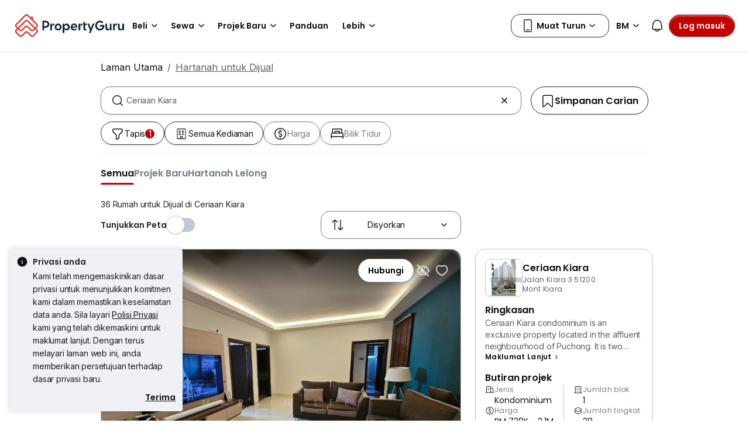

--- FILE ---
content_type: text/html; charset=utf-8
request_url: https://www.propertyguru.com.my/bm/hartanah-dijual/di-ceriaan-kiara-1589
body_size: 71102
content:
<!DOCTYPE html><html prefix="og: https://ogp.me/ns# fb: http://ogp.me/ns/fb#" lang="ms"><head><meta charSet="utf-8" data-next-head=""/><meta name="viewport" content="width=device-width, initial-scale=1.0, minimum-scale=1, maximum-scale=1" id="viewport" data-next-head=""/><title data-next-head="">Rumah untuk Dijual di Ceriaan Kiara, Jan 2026</title><meta name="robots" content="index,follow" data-next-head=""/><meta name="description" content="36 rumah untuk dijual di Ceriaan Kiara - Jan 2026. Hubungi ejen hartanah dan bandingkan harga di PropertyGuru Malaysia." data-next-head=""/><link rel="alternate" hrefLang="x-default" href="https://www.propertyguru.com.my/property-for-sale/at-ceriaan-kiara-1589" data-next-head=""/><link rel="alternate" hrefLang="en" href="https://www.propertyguru.com.my/property-for-sale/at-ceriaan-kiara-1589" data-next-head=""/><link rel="alternate" hrefLang="ms" href="https://www.propertyguru.com.my/bm/hartanah-dijual/di-ceriaan-kiara-1589" data-next-head=""/><meta property="fb:app_id" content="1627438264181015" data-next-head=""/><meta property="og:title" content="Rumah untuk Dijual di Ceriaan Kiara, Jan 2026" data-next-head=""/><meta property="og:description" content="36 rumah untuk dijual di Ceriaan Kiara - Jan 2026. Hubungi ejen hartanah dan bandingkan harga di PropertyGuru Malaysia." data-next-head=""/><meta property="og:url" content="https://www.propertyguru.com.my/bm/hartanah-dijual/di-ceriaan-kiara-1589" data-next-head=""/><meta property="og:type" content="article" data-next-head=""/><meta property="og:image" data-next-head=""/><link rel="canonical" href="https://www.propertyguru.com.my/bm/hartanah-dijual/di-ceriaan-kiara-1589" data-next-head=""/><meta http-equiv="x-dns-prefetch-control" content="on" data-next-head=""/><meta name="apple-itunes-app" content="app-id=482524585" data-next-head=""/><meta name="google-play-app" content="app-id=com.allproperty.android.consumer.sg" data-next-head=""/><meta name="msapplication-TileColor" content="#cc2222" data-next-head=""/><meta name="msapplication-square150x150logo" content="https://cdn.pgimgs.com/hive-ui/static/v0.1.3/images/ms-touch.png" data-next-head=""/><meta name="theme-color" content="#ffffff" data-next-head=""/><meta name="logo" content="https://cdn.pgimgs.com/hive-ui/static/v0.1.3/logo/pg.svg" data-next-head=""/><link rel="preload" href="https://cdn.pgimgs.com/hive-ui/static/v0.1.104/fonts/pgicons-v2.woff2" as="font" type="font/woff2" crossorigin="anonymous"/><link rel="preload" href="https://cdn.pgimgs.com/marketplace-web/_next/static/chunks/652b55afddae4d1d.css" as="style" crossorigin="anonymous"/><link rel="preload" href="https://cdn.pgimgs.com/marketplace-web/_next/static/chunks/06bfa8d20f83321e.css" as="style" crossorigin="anonymous"/><link rel="preload" href="https://cdn.pgimgs.com/marketplace-web/_next/static/chunks/e39a6abccaa171a4.css" as="style" crossorigin="anonymous"/><link rel="preload" href="https://cdn.pgimgs.com/marketplace-web/_next/static/chunks/c60063a129fd2ffd.css" as="style" crossorigin="anonymous"/><link rel="preload" href="https://cdn.pgimgs.com/marketplace-web/_next/static/chunks/c595860ddb06d429.css" as="style" crossorigin="anonymous"/><link rel="preload" href="https://cdn.pgimgs.com/marketplace-web/_next/static/chunks/c93ec620aa9f4da5.css" as="style" crossorigin="anonymous"/><link rel="preload" href="https://cdn.pgimgs.com/marketplace-web/_next/static/chunks/7417734c418dd76a.css" as="style" crossorigin="anonymous"/><link rel="preload" href="https://cdn.pgimgs.com/marketplace-web/_next/static/chunks/458e4014fa913026.css" as="style" crossorigin="anonymous"/><link rel="preload" href="https://cdn.pgimgs.com/marketplace-web/_next/static/chunks/534afa47ae347d84.css" as="style" crossorigin="anonymous"/><link rel="preload" href="https://cdn.pgimgs.com/marketplace-web/_next/static/chunks/c1a9faaabf4a8be5.css" as="style" crossorigin="anonymous"/><link rel="preload" href="https://cdn.pgimgs.com/marketplace-web/_next/static/chunks/f22b748f655d0530.css" as="style" crossorigin="anonymous"/><link rel="preload" href="https://cdn.pgimgs.com/marketplace-web/_next/static/chunks/7700265052a016c9.css" as="style" crossorigin="anonymous"/><link rel="preload" href="https://cdn.pgimgs.com/marketplace-web/_next/static/chunks/c403c62f7c6a4421.css" as="style" crossorigin="anonymous"/><link rel="preload" href="https://cdn.pgimgs.com/marketplace-web/_next/static/chunks/3587c56578ad9432.css" as="style" crossorigin="anonymous"/><link rel="preload" href="https://cdn.pgimgs.com/marketplace-web/_next/static/chunks/454e4f3f6076f095.css" as="style" crossorigin="anonymous"/><link rel="preload" href="https://cdn.pgimgs.com/marketplace-web/_next/static/chunks/a00e0f71ad04449f.css" as="style" crossorigin="anonymous"/><link rel="preload" href="https://cdn.pgimgs.com/marketplace-web/_next/static/chunks/470cf954d7c2d1b4.css" as="style" crossorigin="anonymous"/><link rel="preload" href="https://cdn.pgimgs.com/marketplace-web/_next/static/chunks/6a1f6889cdb79d53.css" as="style" crossorigin="anonymous"/><link rel="preload" href="https://cdn.pgimgs.com/marketplace-web/_next/static/chunks/b0137582766aec63.css" as="style" crossorigin="anonymous"/><link rel="preload" href="https://cdn.pgimgs.com/marketplace-web/_next/static/chunks/4e02590ef6e55ad8.css" as="style" crossorigin="anonymous"/><link rel="preload" href="https://cdn.pgimgs.com/marketplace-web/_next/static/chunks/57c1b6ac84df2578.css" as="style" crossorigin="anonymous"/><link rel="preload" href="https://cdn.pgimgs.com/marketplace-web/_next/static/chunks/e59f543731866064.css" as="style" crossorigin="anonymous"/><link rel="preload" href="https://cdn.pgimgs.com/marketplace-web/_next/static/chunks/6fdf608c8011b4d5.css" as="style" crossorigin="anonymous"/><link rel="preload" href="https://cdn.pgimgs.com/marketplace-web/_next/static/chunks/3054468226f2f21b.css" as="style" crossorigin="anonymous"/><link rel="preload" href="https://cdn.pgimgs.com/marketplace-web/_next/static/chunks/8a2417780bf0cba3.css" as="style" crossorigin="anonymous"/><link rel="preload" href="https://cdn.pgimgs.com/marketplace-web/_next/static/chunks/e7ed5230036a23f4.css" as="style" crossorigin="anonymous"/><link rel="preload" href="https://cdn.pgimgs.com/marketplace-web/_next/static/chunks/2d897f11a1f9a40d.css" as="style" crossorigin="anonymous"/><link rel="preload" href="https://cdn.pgimgs.com/marketplace-web/_next/static/chunks/0fd36dacf8b89eff.css" as="style" crossorigin="anonymous"/><link rel="preload" href="https://cdn.pgimgs.com/marketplace-web/_next/static/chunks/04490e1c3da101c0.css" as="style" crossorigin="anonymous"/><link rel="preload" href="https://cdn.pgimgs.com/marketplace-web/_next/static/chunks/e9db43b01215e912.css" as="style" crossorigin="anonymous"/><link rel="preload" href="https://cdn.pgimgs.com/marketplace-web/_next/static/chunks/cc6199853a2fe83a.css" as="style" crossorigin="anonymous"/><link rel="preload" href="https://cdn.pgimgs.com/marketplace-web/_next/static/chunks/b4388830c992346d.css" as="style" crossorigin="anonymous"/><link rel="preload" href="https://cdn.pgimgs.com/marketplace-web/_next/static/chunks/d344619ee5c8aa47.css" as="style" crossorigin="anonymous"/><link rel="preload" href="https://cdn.pgimgs.com/marketplace-web/_next/static/chunks/d231a0b5554daaef.css" as="style" crossorigin="anonymous"/><link rel="preload" href="https://cdn.pgimgs.com/marketplace-web/_next/static/chunks/6479e24848ce6e65.css" as="style" crossorigin="anonymous"/><link rel="preload" href="https://cdn.pgimgs.com/marketplace-web/_next/static/chunks/1b25cd60c0e665fd.css" as="style" crossorigin="anonymous"/><link rel="preload" href="https://cdn.pgimgs.com/marketplace-web/_next/static/chunks/4cc315612bbb3c02.css" as="style" crossorigin="anonymous"/><link rel="preload" href="https://cdn.pgimgs.com/marketplace-web/_next/static/chunks/32c90522297e408b.css" as="style" crossorigin="anonymous"/><link rel="preload" href="https://cdn.pgimgs.com/marketplace-web/_next/static/chunks/caacec50d992cc87.css" as="style" crossorigin="anonymous"/><link rel="preload" href="https://cdn.pgimgs.com/marketplace-web/_next/static/chunks/ae258230d675898b.css" as="style" crossorigin="anonymous"/><link rel="preload" href="https://cdn.pgimgs.com/marketplace-web/_next/static/chunks/f6b1ee8e75d49fb0.css" as="style" crossorigin="anonymous"/><link rel="preload" href="https://cdn.pgimgs.com/marketplace-web/_next/static/chunks/64fdc9e47557cdce.css" as="style" crossorigin="anonymous"/><link rel="preload" href="https://cdn.pgimgs.com/marketplace-web/_next/static/chunks/bb3f7a41ceec0e36.css" as="style" crossorigin="anonymous"/><link rel="preload" href="https://cdn.pgimgs.com/marketplace-web/_next/static/chunks/6c7a8850f72ad8cb.css" as="style" crossorigin="anonymous"/><link rel="preload" href="https://cdn.pgimgs.com/marketplace-web/_next/static/chunks/0931cd51c5aea31a.css" as="style" crossorigin="anonymous"/><link rel="preload" href="https://cdn.pgimgs.com/marketplace-web/_next/static/chunks/7a1f7ba7303de409.css" as="style" crossorigin="anonymous"/><link rel="preload" href="https://cdn.pgimgs.com/marketplace-web/_next/static/chunks/c9e6bdeb9d627c44.css" as="style" crossorigin="anonymous"/><link href="https://fonts.googleapis.com/css2?family=Poppins:wght@400;500;600&amp;family=Roboto:wght@400;500;600&amp;family=Inter:wght@400;500;600&amp;display=swap" rel="stylesheet"/><script id="dd-version" data-nscript="beforeInteractive" crossorigin="anonymous">
                globalThis.DD_VERSION = 'hotfix-178aeb6';
                globalThis.DD_SERVICE = 'marketplace-consumer-my';
                globalThis.DD_RUM_APPLICATION_ID = '83ae975c-082f-4464-91f6-9491e26c0699';
                globalThis.DD_RUM_CLIENT_TOKEN = 'pubaa3bdfdca4b1fdc4d0265b16433205fe';
                globalThis.DD_RUM_SAMPLING_RATE = '3';
              </script><link rel="stylesheet" href="https://cdn.pgimgs.com/marketplace-web/_next/static/chunks/652b55afddae4d1d.css" crossorigin="anonymous" data-n-p=""/><link rel="stylesheet" href="https://cdn.pgimgs.com/marketplace-web/_next/static/chunks/06bfa8d20f83321e.css" crossorigin="anonymous" data-n-p=""/><link rel="stylesheet" href="https://cdn.pgimgs.com/marketplace-web/_next/static/chunks/e39a6abccaa171a4.css" crossorigin="anonymous" data-n-p=""/><link rel="stylesheet" href="https://cdn.pgimgs.com/marketplace-web/_next/static/chunks/c60063a129fd2ffd.css" crossorigin="anonymous" data-n-p=""/><link rel="stylesheet" href="https://cdn.pgimgs.com/marketplace-web/_next/static/chunks/c595860ddb06d429.css" crossorigin="anonymous" data-n-p=""/><link rel="stylesheet" href="https://cdn.pgimgs.com/marketplace-web/_next/static/chunks/c93ec620aa9f4da5.css" crossorigin="anonymous" data-n-p=""/><link rel="stylesheet" href="https://cdn.pgimgs.com/marketplace-web/_next/static/chunks/7417734c418dd76a.css" crossorigin="anonymous"/><link rel="stylesheet" href="https://cdn.pgimgs.com/marketplace-web/_next/static/chunks/458e4014fa913026.css" crossorigin="anonymous"/><link rel="stylesheet" href="https://cdn.pgimgs.com/marketplace-web/_next/static/chunks/534afa47ae347d84.css" crossorigin="anonymous"/><link rel="stylesheet" href="https://cdn.pgimgs.com/marketplace-web/_next/static/chunks/c1a9faaabf4a8be5.css" crossorigin="anonymous"/><link rel="stylesheet" href="https://cdn.pgimgs.com/marketplace-web/_next/static/chunks/f22b748f655d0530.css" crossorigin="anonymous"/><link rel="stylesheet" href="https://cdn.pgimgs.com/marketplace-web/_next/static/chunks/7700265052a016c9.css" crossorigin="anonymous"/><link rel="stylesheet" href="https://cdn.pgimgs.com/marketplace-web/_next/static/chunks/c403c62f7c6a4421.css" crossorigin="anonymous"/><link rel="stylesheet" href="https://cdn.pgimgs.com/marketplace-web/_next/static/chunks/3587c56578ad9432.css" crossorigin="anonymous"/><link rel="stylesheet" href="https://cdn.pgimgs.com/marketplace-web/_next/static/chunks/454e4f3f6076f095.css" crossorigin="anonymous"/><link rel="stylesheet" href="https://cdn.pgimgs.com/marketplace-web/_next/static/chunks/a00e0f71ad04449f.css" crossorigin="anonymous"/><link rel="stylesheet" href="https://cdn.pgimgs.com/marketplace-web/_next/static/chunks/470cf954d7c2d1b4.css" crossorigin="anonymous"/><link rel="stylesheet" href="https://cdn.pgimgs.com/marketplace-web/_next/static/chunks/6a1f6889cdb79d53.css" crossorigin="anonymous"/><link rel="stylesheet" href="https://cdn.pgimgs.com/marketplace-web/_next/static/chunks/b0137582766aec63.css" crossorigin="anonymous"/><link rel="stylesheet" href="https://cdn.pgimgs.com/marketplace-web/_next/static/chunks/4e02590ef6e55ad8.css" crossorigin="anonymous"/><link rel="stylesheet" href="https://cdn.pgimgs.com/marketplace-web/_next/static/chunks/57c1b6ac84df2578.css" crossorigin="anonymous"/><link rel="stylesheet" href="https://cdn.pgimgs.com/marketplace-web/_next/static/chunks/e59f543731866064.css" crossorigin="anonymous"/><link rel="stylesheet" href="https://cdn.pgimgs.com/marketplace-web/_next/static/chunks/6fdf608c8011b4d5.css" crossorigin="anonymous"/><link rel="stylesheet" href="https://cdn.pgimgs.com/marketplace-web/_next/static/chunks/3054468226f2f21b.css" crossorigin="anonymous"/><link rel="stylesheet" href="https://cdn.pgimgs.com/marketplace-web/_next/static/chunks/8a2417780bf0cba3.css" crossorigin="anonymous"/><link rel="stylesheet" href="https://cdn.pgimgs.com/marketplace-web/_next/static/chunks/e7ed5230036a23f4.css" crossorigin="anonymous"/><link rel="stylesheet" href="https://cdn.pgimgs.com/marketplace-web/_next/static/chunks/2d897f11a1f9a40d.css" crossorigin="anonymous"/><link rel="stylesheet" href="https://cdn.pgimgs.com/marketplace-web/_next/static/chunks/0fd36dacf8b89eff.css" crossorigin="anonymous"/><link rel="stylesheet" href="https://cdn.pgimgs.com/marketplace-web/_next/static/chunks/04490e1c3da101c0.css" crossorigin="anonymous"/><link rel="stylesheet" href="https://cdn.pgimgs.com/marketplace-web/_next/static/chunks/e9db43b01215e912.css" crossorigin="anonymous"/><link rel="stylesheet" href="https://cdn.pgimgs.com/marketplace-web/_next/static/chunks/cc6199853a2fe83a.css" crossorigin="anonymous"/><link rel="stylesheet" href="https://cdn.pgimgs.com/marketplace-web/_next/static/chunks/b4388830c992346d.css" crossorigin="anonymous"/><link rel="stylesheet" href="https://cdn.pgimgs.com/marketplace-web/_next/static/chunks/d344619ee5c8aa47.css" crossorigin="anonymous"/><link rel="stylesheet" href="https://cdn.pgimgs.com/marketplace-web/_next/static/chunks/d231a0b5554daaef.css" crossorigin="anonymous"/><link rel="stylesheet" href="https://cdn.pgimgs.com/marketplace-web/_next/static/chunks/6479e24848ce6e65.css" crossorigin="anonymous"/><link rel="stylesheet" href="https://cdn.pgimgs.com/marketplace-web/_next/static/chunks/1b25cd60c0e665fd.css" crossorigin="anonymous"/><link rel="stylesheet" href="https://cdn.pgimgs.com/marketplace-web/_next/static/chunks/4cc315612bbb3c02.css" crossorigin="anonymous"/><link rel="stylesheet" href="https://cdn.pgimgs.com/marketplace-web/_next/static/chunks/32c90522297e408b.css" crossorigin="anonymous"/><link rel="stylesheet" href="https://cdn.pgimgs.com/marketplace-web/_next/static/chunks/caacec50d992cc87.css" crossorigin="anonymous"/><link rel="stylesheet" href="https://cdn.pgimgs.com/marketplace-web/_next/static/chunks/ae258230d675898b.css" crossorigin="anonymous"/><link rel="stylesheet" href="https://cdn.pgimgs.com/marketplace-web/_next/static/chunks/f6b1ee8e75d49fb0.css" crossorigin="anonymous"/><link rel="stylesheet" href="https://cdn.pgimgs.com/marketplace-web/_next/static/chunks/64fdc9e47557cdce.css" crossorigin="anonymous"/><link rel="stylesheet" href="https://cdn.pgimgs.com/marketplace-web/_next/static/chunks/bb3f7a41ceec0e36.css" crossorigin="anonymous"/><link rel="stylesheet" href="https://cdn.pgimgs.com/marketplace-web/_next/static/chunks/6c7a8850f72ad8cb.css" crossorigin="anonymous"/><link rel="stylesheet" href="https://cdn.pgimgs.com/marketplace-web/_next/static/chunks/0931cd51c5aea31a.css" crossorigin="anonymous"/><link rel="stylesheet" href="https://cdn.pgimgs.com/marketplace-web/_next/static/chunks/7a1f7ba7303de409.css" crossorigin="anonymous"/><link rel="stylesheet" href="https://cdn.pgimgs.com/marketplace-web/_next/static/chunks/c9e6bdeb9d627c44.css" crossorigin="anonymous"/><noscript data-n-css=""></noscript><script defer="" crossorigin="anonymous" noModule="" src="https://cdn.pgimgs.com/marketplace-web/_next/static/chunks/a6dad97d9634a72d.js"></script><script defer="" src="https://cdn.pgimgs.com/marketplace-web/_next/static/chunks/28f0a6ea5bded32e.js" crossorigin="anonymous"></script><script defer="" src="https://cdn.pgimgs.com/marketplace-web/_next/static/chunks/77cf7d4f6637bc5c.js" crossorigin="anonymous"></script><script defer="" src="https://cdn.pgimgs.com/marketplace-web/_next/static/chunks/309b7f3205f4d043.js" crossorigin="anonymous"></script><script defer="" src="https://cdn.pgimgs.com/marketplace-web/_next/static/chunks/a6637892fdeae65c.js" crossorigin="anonymous"></script><script defer="" src="https://cdn.pgimgs.com/marketplace-web/_next/static/chunks/4e6767c1ca427522.js" crossorigin="anonymous"></script><script defer="" src="https://cdn.pgimgs.com/marketplace-web/_next/static/chunks/12dcdd40b9271d7e.js" crossorigin="anonymous"></script><script defer="" src="https://cdn.pgimgs.com/marketplace-web/_next/static/chunks/83b550a5e5557ad7.js" crossorigin="anonymous"></script><script defer="" src="https://cdn.pgimgs.com/marketplace-web/_next/static/chunks/5cd0161b318638ec.js" crossorigin="anonymous"></script><script defer="" src="https://cdn.pgimgs.com/marketplace-web/_next/static/chunks/ab649bd1044e48b3.js" crossorigin="anonymous"></script><script defer="" src="https://cdn.pgimgs.com/marketplace-web/_next/static/chunks/05839cfa17f3b756.js" crossorigin="anonymous"></script><script defer="" src="https://cdn.pgimgs.com/marketplace-web/_next/static/chunks/fe2b442555b67bcd.js" crossorigin="anonymous"></script><script defer="" src="https://cdn.pgimgs.com/marketplace-web/_next/static/chunks/67b731d6926d0dbb.js" crossorigin="anonymous"></script><script defer="" src="https://cdn.pgimgs.com/marketplace-web/_next/static/chunks/abb7558e393393a0.js" crossorigin="anonymous"></script><script defer="" src="https://cdn.pgimgs.com/marketplace-web/_next/static/chunks/18cf9b3ab8570430.js" crossorigin="anonymous"></script><script defer="" src="https://cdn.pgimgs.com/marketplace-web/_next/static/chunks/796dc995a7b916ad.js" crossorigin="anonymous"></script><script defer="" src="https://cdn.pgimgs.com/marketplace-web/_next/static/chunks/5900b65582824b71.js" crossorigin="anonymous"></script><script defer="" src="https://cdn.pgimgs.com/marketplace-web/_next/static/chunks/2d5f56a6661230f9.js" crossorigin="anonymous"></script><script defer="" src="https://cdn.pgimgs.com/marketplace-web/_next/static/chunks/5897692e92b0249a.js" crossorigin="anonymous"></script><script defer="" src="https://cdn.pgimgs.com/marketplace-web/_next/static/chunks/c0267ba9c034100d.js" crossorigin="anonymous"></script><script defer="" src="https://cdn.pgimgs.com/marketplace-web/_next/static/chunks/1b75a870ec5a50bb.js" crossorigin="anonymous"></script><script defer="" src="https://cdn.pgimgs.com/marketplace-web/_next/static/chunks/9bc9230b0d8fcec1.js" crossorigin="anonymous"></script><script defer="" src="https://cdn.pgimgs.com/marketplace-web/_next/static/chunks/d028b28c36d1a5ef.js" crossorigin="anonymous"></script><script defer="" src="https://cdn.pgimgs.com/marketplace-web/_next/static/chunks/3debc36ac702280a.js" crossorigin="anonymous"></script><script defer="" src="https://cdn.pgimgs.com/marketplace-web/_next/static/chunks/d5357ba02179f610.js" crossorigin="anonymous"></script><script defer="" src="https://cdn.pgimgs.com/marketplace-web/_next/static/chunks/c690633cf28bcfd5.js" crossorigin="anonymous"></script><script defer="" src="https://cdn.pgimgs.com/marketplace-web/_next/static/chunks/eff7c6ae4f08dea6.js" crossorigin="anonymous"></script><script defer="" src="https://cdn.pgimgs.com/marketplace-web/_next/static/chunks/03fff422a253e090.js" crossorigin="anonymous"></script><script defer="" src="https://cdn.pgimgs.com/marketplace-web/_next/static/chunks/db7d8fe411129cd4.js" crossorigin="anonymous"></script><script defer="" src="https://cdn.pgimgs.com/marketplace-web/_next/static/chunks/d6c37fec2febf701.js" crossorigin="anonymous"></script><script defer="" src="https://cdn.pgimgs.com/marketplace-web/_next/static/chunks/c4581a9166b3e31f.js" crossorigin="anonymous"></script><script defer="" src="https://cdn.pgimgs.com/marketplace-web/_next/static/chunks/bb79cc2b7f43dbae.js" crossorigin="anonymous"></script><script defer="" src="https://cdn.pgimgs.com/marketplace-web/_next/static/chunks/d10c6ab58cf554e7.js" crossorigin="anonymous"></script><script defer="" src="https://cdn.pgimgs.com/marketplace-web/_next/static/chunks/db357598382ad87b.js" crossorigin="anonymous"></script><script defer="" src="https://cdn.pgimgs.com/marketplace-web/_next/static/chunks/edbd5583a0ec6124.js" crossorigin="anonymous"></script><script defer="" src="https://cdn.pgimgs.com/marketplace-web/_next/static/chunks/90920a2283fc8114.js" crossorigin="anonymous"></script><script defer="" src="https://cdn.pgimgs.com/marketplace-web/_next/static/chunks/6c57ad81b9ea34b4.js" crossorigin="anonymous"></script><script defer="" src="https://cdn.pgimgs.com/marketplace-web/_next/static/chunks/14cd5a3483b1a13f.js" crossorigin="anonymous"></script><script defer="" src="https://cdn.pgimgs.com/marketplace-web/_next/static/chunks/83fc92de5acb2b6f.js" crossorigin="anonymous"></script><script defer="" src="https://cdn.pgimgs.com/marketplace-web/_next/static/chunks/806336bf1d866716.js" crossorigin="anonymous"></script><script defer="" src="https://cdn.pgimgs.com/marketplace-web/_next/static/chunks/571524801f06f854.js" crossorigin="anonymous"></script><script defer="" src="https://cdn.pgimgs.com/marketplace-web/_next/static/chunks/a5c1d61ce439347d.js" crossorigin="anonymous"></script><script defer="" src="https://cdn.pgimgs.com/marketplace-web/_next/static/chunks/0f638eeb66ce2c73.js" crossorigin="anonymous"></script><script defer="" src="https://cdn.pgimgs.com/marketplace-web/_next/static/chunks/7338d7ad03d0dac6.js" crossorigin="anonymous"></script><script src="https://cdn.pgimgs.com/marketplace-web/_next/static/chunks/1744f324cb3882ed.js" defer="" crossorigin="anonymous"></script><script src="https://cdn.pgimgs.com/marketplace-web/_next/static/chunks/07bf3971258e55a0.js" defer="" crossorigin="anonymous"></script><script src="https://cdn.pgimgs.com/marketplace-web/_next/static/chunks/0071c747a3aa2c21.js" defer="" crossorigin="anonymous"></script><script src="https://cdn.pgimgs.com/marketplace-web/_next/static/chunks/ebacf62d85409fcd.js" defer="" crossorigin="anonymous"></script><script src="https://cdn.pgimgs.com/marketplace-web/_next/static/chunks/37169facb974bba7.js" defer="" crossorigin="anonymous"></script><script src="https://cdn.pgimgs.com/marketplace-web/_next/static/chunks/1c94b577ef19bce8.js" defer="" crossorigin="anonymous"></script><script src="https://cdn.pgimgs.com/marketplace-web/_next/static/chunks/411532b08e707241.js" defer="" crossorigin="anonymous"></script><script src="https://cdn.pgimgs.com/marketplace-web/_next/static/chunks/63dd73617956df74.js" defer="" crossorigin="anonymous"></script><script src="https://cdn.pgimgs.com/marketplace-web/_next/static/chunks/705b283f1386dc08.js" defer="" crossorigin="anonymous"></script><script src="https://cdn.pgimgs.com/marketplace-web/_next/static/chunks/701fe2a098fd1ebb.js" defer="" crossorigin="anonymous"></script><script src="https://cdn.pgimgs.com/marketplace-web/_next/static/chunks/5efa44059425f85d.js" defer="" crossorigin="anonymous"></script><script src="https://cdn.pgimgs.com/marketplace-web/_next/static/chunks/349c1a5ef54842ce.js" defer="" crossorigin="anonymous"></script><script src="https://cdn.pgimgs.com/marketplace-web/_next/static/chunks/8a1bfffa6062153d.js" defer="" crossorigin="anonymous"></script><script src="https://cdn.pgimgs.com/marketplace-web/_next/static/chunks/98a5358f0a71ecbb.js" defer="" crossorigin="anonymous"></script><script src="https://cdn.pgimgs.com/marketplace-web/_next/static/chunks/ada15edcf77597d8.js" defer="" crossorigin="anonymous"></script><script src="https://cdn.pgimgs.com/marketplace-web/_next/static/chunks/9bf717311087e106.js" defer="" crossorigin="anonymous"></script><script src="https://cdn.pgimgs.com/marketplace-web/_next/static/chunks/6c7d72883ac9908f.js" defer="" crossorigin="anonymous"></script><script src="https://cdn.pgimgs.com/marketplace-web/_next/static/chunks/623f7a3678954abd.js" defer="" crossorigin="anonymous"></script><script src="https://cdn.pgimgs.com/marketplace-web/_next/static/chunks/turbopack-c3fa0faad5a6a56f.js" defer="" crossorigin="anonymous"></script><script src="https://cdn.pgimgs.com/marketplace-web/_next/static/chunks/8e7b6e5889e657a3.js" defer="" crossorigin="anonymous"></script><script src="https://cdn.pgimgs.com/marketplace-web/_next/static/chunks/363b4ec6f0d53e65.js" defer="" crossorigin="anonymous"></script><script src="https://cdn.pgimgs.com/marketplace-web/_next/static/chunks/turbopack-d7fb4bfcfe458530.js" defer="" crossorigin="anonymous"></script><script src="https://cdn.pgimgs.com/marketplace-web/_next/static/Nh5jDN-BU7OTt-Ryq3iVT/_ssgManifest.js" defer="" crossorigin="anonymous"></script><script src="https://cdn.pgimgs.com/marketplace-web/_next/static/Nh5jDN-BU7OTt-Ryq3iVT/_buildManifest.js" defer="" crossorigin="anonymous"></script></head><body><link rel="preload" as="image" href="https://cdn.pgimgs.com/hive-ui/static/v0.1.3/logo/pg-horizontal.svg"/><link rel="preload" as="image" href="https://my1-cdn.pgimgs.com/listing/500529588/UPHO.281855426.V800/Ceriaan-Kiara-Mont-Kiara-Malaysia.jpg"/><link rel="preload" as="image" href="https://cdn.pgimgs.com/hive-ui-core/static/v1.6/icons/svgs/chevron-left-f.svg"/><link rel="preload" as="image" href="https://cdn.pgimgs.com/hive-ui-core/static/v1.6/icons/svgs/chevron-right-f.svg"/><link rel="preload" as="image" href="https://cdn.pgimgs.com/hive-ui/static/v0.1.137/pg-icons/font/v3/image-fallback.svg"/><link rel="preload" as="image" href="https://sg1-cdn.pgimgs.com/projectnet-project/1536/ZPPHO.95759701.R150X150.jpg"/><link rel="preload" as="image" href="https://cdn.pgimgs.com/hive-ui-core/static/v1.6/icons/svgs/chevron-large-right-f.svg"/><link rel="preload" as="image" href="https://cdn.pgimgs.com/hive-ui/static/v0.1.3/flags/malaysia.svg"/><div id="__next"><div class="root-element srp-root"><div class="base-page-layout-root"><nav id="mega-menu-navbar-widget" da-id="mega-menu-navbar-widget" class="mega-menu-navbar-root mega-menu-group mega-menu-navbar-root mega-menu-navbar-root-light"><div da-id="mega-menu-navbar-desktop-container" class="mega-menu-navbar-root__desktop-container"><a href="/bm" class="mega-menu-navbar-root__desktop-brand"><img class="hui-image hui-image--1_1 mega-menu-navbar-root__pg-desktop-logo" src="https://cdn.pgimgs.com/hive-ui/static/v0.1.3/logo/pg-horizontal.svg" alt="Logo" height="40"/></a><div class="mega-menu-navbar-root__center-content mega-menu-navbar-root-nav" da-id="mega-menu-navbar"><div da-id="mega-menu-navbar-l1-link" class="mega-menu-navbar-root__navbar-link-dropdown-container  dropdown"><a role="button" tabindex="0" href="/bm/hartanah-dijual" target="_self" id="react-aria-«R1694bm»" aria-expanded="false" title="Hartanah Dijual di Malaysia" class="dropdown-toggle btn btn-light">Beli<div class="hui-svgicon hui-svgicon--chevron-down-small-o hui-svgicon--m" style="background-color:#0D1011" da-id="svg-icon"></div></a><div da-id="mega-menu-navbar-l1-link-expanded" data-bs-popper="static" class="mega-menu-dropdown dropdown-menu"><div class="mega-menu-dropdown__dropdown-wrapper"><div class="mega-menu-dropdown__dropdown-gap"></div><div class="mega-menu-dropdown__dropdown-container"><div class="mega-menu-dropdown__dropdown-content"><div class="mega-menu-dropdown__dropdown-body"><div class="mega-menu-dropdown__dropdown-content"><ul da-id="mega-menu-navbar-menu-category" class="hui-list mega-menu-dropdown__dropdown-category"><li title="" da-id="mega-menu-navbar-l2-link" class="hui-list-item mega-menu-dropdown__dropdown-item dropdown-item-bold"><div class="mega-menu-dropdown__dropdown-text">Lokasi</div></li><li title="Kuala Lumpur" da-id="mega-menu-navbar-l3-link" class="hui-list-item mega-menu-dropdown__dropdown-item clickable"><a href="/bm/hartanah-dijual/sekitar-kuala-lumpur-58jok" target="_self" rel="noopener" class="mega-menu-dropdown__dropdown-link">Kuala Lumpur</a></li><li title="Pulau Pinang" da-id="mega-menu-navbar-l3-link" class="hui-list-item mega-menu-dropdown__dropdown-item clickable"><a href="/bm/hartanah-dijual/sekitar-penang-5qvq6" target="_self" rel="noopener" class="mega-menu-dropdown__dropdown-link">Pulau Pinang</a></li><li title="Johor Bahru" da-id="mega-menu-navbar-l3-link" class="hui-list-item mega-menu-dropdown__dropdown-item clickable"><a href="/bm/hartanah-dijual/sekitar-johor-bahru-v2xvv" target="_self" rel="noopener" class="mega-menu-dropdown__dropdown-link">Johor Bahru</a></li></ul><ul da-id="mega-menu-navbar-menu-category" class="hui-list mega-menu-dropdown__dropdown-category"><li title="Direktori Kondo" da-id="mega-menu-navbar-l2-link" class="hui-list-item mega-menu-dropdown__dropdown-item dropdown-item-bold clickable"><a href="/bm/kondo" target="_self" rel="noopener" class="mega-menu-dropdown__dropdown-link">Direktori Kondo<div class="hui-svgicon hui-svgicon--chevron-right-small-o hui-svgicon--m" style="background-color:#0D1011" da-id="svg-icon"></div></a></li><li title="Emper - Penthouse" da-id="mega-menu-navbar-l3-link" class="hui-list-item mega-menu-dropdown__dropdown-item clickable"><a href="/bm/kondo-dijual/rumah-pentas" target="_self" rel="noopener" class="mega-menu-dropdown__dropdown-link">Emper - Penthouse</a></li><li title="Kondo Pegangan Bebas" da-id="mega-menu-navbar-l3-link" class="hui-list-item mega-menu-dropdown__dropdown-item clickable"><a href="/bm/kondo-dijual/pegangan-bebas" target="_self" rel="noopener" class="mega-menu-dropdown__dropdown-link">Kondo Pegangan Bebas</a></li><li title="Pangsapuri" da-id="mega-menu-navbar-l3-link" class="hui-list-item mega-menu-dropdown__dropdown-item clickable"><a href="/bm/pangsapuri-dijual" target="_self" rel="noopener" class="mega-menu-dropdown__dropdown-link">Pangsapuri</a></li></ul><ul da-id="mega-menu-navbar-menu-category" class="hui-list mega-menu-dropdown__dropdown-category"><li title="" da-id="mega-menu-navbar-l2-link" class="hui-list-item mega-menu-dropdown__dropdown-item dropdown-item-bold"><div class="mega-menu-dropdown__dropdown-text">Rumah Bertanah</div></li><li title="Banglo" da-id="mega-menu-navbar-l3-link" class="hui-list-item mega-menu-dropdown__dropdown-item clickable"><a href="/bm/banglo-dijual" target="_self" rel="noopener" class="mega-menu-dropdown__dropdown-link">Banglo</a></li><li title="Rumah Berkembar" da-id="mega-menu-navbar-l3-link" class="hui-list-item mega-menu-dropdown__dropdown-item clickable"><a href="/bm/rumah-berkembar-dijual" target="_self" rel="noopener" class="mega-menu-dropdown__dropdown-link">Rumah Berkembar</a></li><li title="Rumah Teres" da-id="mega-menu-navbar-l3-link" class="hui-list-item mega-menu-dropdown__dropdown-item clickable"><a href="/bm/rumah-teres-pautan-dijual" target="_self" rel="noopener" class="mega-menu-dropdown__dropdown-link">Rumah Teres</a></li></ul></div><hr class="hui-divider w-100 mega-menu-dropdown__divider mega-menu-dropdown__divider-margin-top"/><div class="mega-menu-dropdown__body-footer"><ul da-id="mega-menu-navbar-menu-category" class="hui-list mega-menu-dropdown__dropdown-category"><li title="Lihat Semua Hartanah untuk Dijual" da-id="mega-menu-navbar-viewall-link" class="hui-list-item mega-menu-dropdown__dropdown-item dropdown-item-bold clickable"><a href="/bm/hartanah-dijual" target="_self" rel="noopener" class="mega-menu-dropdown__dropdown-link mega-menu-dropdown__dropdown-link__footer">Lihat Semua Hartanah untuk Dijual<div class="hui-svgicon hui-svgicon--chevron-right-small-o hui-svgicon--m" style="background-color:#0D1011" da-id="svg-icon"></div></a></li></ul></div></div><div class="mega-menu-dropdown__dropdown-resources"><div class="mega-menu-dropdown__dropdown-content"><ul da-id="mega-menu-navbar-menu-category" class="hui-list mega-menu-dropdown__dropdown-category"><li title="" da-id="mega-menu-navbar-l2-link" class="hui-list-item mega-menu-dropdown__dropdown-item dropdown-item-bold"><div class="mega-menu-dropdown__dropdown-text">Sumber Beli</div></li><li class="hui-list-item mega-menu-dropdown__dropdown-resource-image desktop-only"><img loading="lazy" class="hui-image hui-image--1_1" src="https://cdn.pgimgs.com/hive-ui/static/v0.1.237/images/navbar-buy-resources.png" alt="Sumber Beli"/></li><li title="Hartanah Komersial" da-id="mega-menu-navbar-l3-link" class="hui-list-item mega-menu-dropdown__dropdown-item clickable"><a href="/bm/hartanah-komersial-dijual" target="_self" rel="noopener" class="mega-menu-dropdown__dropdown-link">Hartanah Komersial</a></li><li title="Cari Ejen" da-id="mega-menu-navbar-l3-link" class="hui-list-item mega-menu-dropdown__dropdown-item clickable"><a href="/bm/ejen-hartanah" target="_self" rel="noopener" class="mega-menu-dropdown__dropdown-link">Cari Ejen</a></li></ul></div></div></div></div></div></div></div><div da-id="mega-menu-navbar-l1-link" class="mega-menu-navbar-root__navbar-link-dropdown-container  dropdown"><a role="button" tabindex="0" href="/bm/hartanah-disewa" target="_self" id="react-aria-«R1a94bm»" aria-expanded="false" title="Hartanah untuk Disewa di Malaysia" class="dropdown-toggle btn btn-light">Sewa<div class="hui-svgicon hui-svgicon--chevron-down-small-o hui-svgicon--m" style="background-color:#0D1011" da-id="svg-icon"></div></a><div da-id="mega-menu-navbar-l1-link-expanded" data-bs-popper="static" class="mega-menu-dropdown dropdown-menu"><div class="mega-menu-dropdown__dropdown-wrapper"><div class="mega-menu-dropdown__dropdown-gap"></div><div class="mega-menu-dropdown__dropdown-container"><div class="mega-menu-dropdown__dropdown-content"><div class="mega-menu-dropdown__dropdown-body"><div class="mega-menu-dropdown__dropdown-content"><ul da-id="mega-menu-navbar-menu-category" class="hui-list mega-menu-dropdown__dropdown-category"><li title="" da-id="mega-menu-navbar-l2-link" class="hui-list-item mega-menu-dropdown__dropdown-item dropdown-item-bold"><div class="mega-menu-dropdown__dropdown-text">Lokasi</div></li><li title="Kuala Lumpur" da-id="mega-menu-navbar-l3-link" class="hui-list-item mega-menu-dropdown__dropdown-item clickable"><a href="/bm/hartanah-disewa/sekitar-kuala-lumpur-58jok" target="_self" rel="noopener" class="mega-menu-dropdown__dropdown-link">Kuala Lumpur</a></li><li title="Johor Bahru" da-id="mega-menu-navbar-l3-link" class="hui-list-item mega-menu-dropdown__dropdown-item clickable"><a href="/bm/hartanah-disewa/sekitar-johor-bahru-v2xvv" target="_self" rel="noopener" class="mega-menu-dropdown__dropdown-link">Johor Bahru</a></li><li title="Pulau Pinang" da-id="mega-menu-navbar-l3-link" class="hui-list-item mega-menu-dropdown__dropdown-item clickable"><a href="/bm/hartanah-disewa/sekitar-penang-5qvq6" target="_self" rel="noopener" class="mega-menu-dropdown__dropdown-link">Pulau Pinang</a></li></ul><ul da-id="mega-menu-navbar-menu-category" class="hui-list mega-menu-dropdown__dropdown-category"><li title="Direktori Kondo" da-id="mega-menu-navbar-l2-link" class="hui-list-item mega-menu-dropdown__dropdown-item dropdown-item-bold clickable"><a href="/bm/kondo" target="_self" rel="noopener" class="mega-menu-dropdown__dropdown-link">Direktori Kondo<div class="hui-svgicon hui-svgicon--chevron-right-small-o hui-svgicon--m" style="background-color:#0D1011" da-id="svg-icon"></div></a></li><li title="Kondominium" da-id="mega-menu-navbar-l3-link" class="hui-list-item mega-menu-dropdown__dropdown-item clickable"><a href="/bm/kondo-disewa" target="_self" rel="noopener" class="mega-menu-dropdown__dropdown-link">Kondominium</a></li><li title="Pangsapuri" da-id="mega-menu-navbar-l3-link" class="hui-list-item mega-menu-dropdown__dropdown-item clickable"><a href="/bm/pangsapuri-disewa" target="_self" rel="noopener" class="mega-menu-dropdown__dropdown-link">Pangsapuri</a></li><li title="Pangsapuri Studio" da-id="mega-menu-navbar-l3-link" class="hui-list-item mega-menu-dropdown__dropdown-item clickable"><a href="/bm/studio-apartment-disewa" target="_self" rel="noopener" class="mega-menu-dropdown__dropdown-link">Pangsapuri Studio</a></li></ul><ul da-id="mega-menu-navbar-menu-category" class="hui-list mega-menu-dropdown__dropdown-category"><li title="" da-id="mega-menu-navbar-l2-link" class="hui-list-item mega-menu-dropdown__dropdown-item dropdown-item-bold"><div class="mega-menu-dropdown__dropdown-text">Rumah Bertanah</div></li><li title="Banglo" da-id="mega-menu-navbar-l3-link" class="hui-list-item mega-menu-dropdown__dropdown-item clickable"><a href="/bm/banglo-disewa" target="_self" rel="noopener" class="mega-menu-dropdown__dropdown-link">Banglo</a></li><li title="Dupleks" da-id="mega-menu-navbar-l3-link" class="hui-list-item mega-menu-dropdown__dropdown-item clickable"><a href="/bm/dupleks-disewa" target="_self" rel="noopener" class="mega-menu-dropdown__dropdown-link">Dupleks</a></li><li title="Rumah Teres" da-id="mega-menu-navbar-l3-link" class="hui-list-item mega-menu-dropdown__dropdown-item clickable"><a href="/bm/rumah-teres-pautan-disewa" target="_self" rel="noopener" class="mega-menu-dropdown__dropdown-link">Rumah Teres</a></li></ul></div><hr class="hui-divider w-100 mega-menu-dropdown__divider mega-menu-dropdown__divider-margin-top"/><div class="mega-menu-dropdown__body-footer"><ul da-id="mega-menu-navbar-menu-category" class="hui-list mega-menu-dropdown__dropdown-category"><li title="Lihat Semua Hartanah untuk Disewa" da-id="mega-menu-navbar-viewall-link" class="hui-list-item mega-menu-dropdown__dropdown-item dropdown-item-bold clickable"><a href="/bm/hartanah-disewa" target="_self" rel="noopener" class="mega-menu-dropdown__dropdown-link mega-menu-dropdown__dropdown-link__footer">Lihat Semua Hartanah untuk Disewa<div class="hui-svgicon hui-svgicon--chevron-right-small-o hui-svgicon--m" style="background-color:#0D1011" da-id="svg-icon"></div></a></li></ul></div></div><div class="mega-menu-dropdown__dropdown-resources"><div class="mega-menu-dropdown__dropdown-content"><ul da-id="mega-menu-navbar-menu-category" class="hui-list mega-menu-dropdown__dropdown-category"><li title="" da-id="mega-menu-navbar-l2-link" class="hui-list-item mega-menu-dropdown__dropdown-item dropdown-item-bold"><div class="mega-menu-dropdown__dropdown-text">Sumber Sewa</div></li><li class="hui-list-item mega-menu-dropdown__dropdown-resource-image desktop-only"><img loading="lazy" class="hui-image hui-image--1_1" src="https://cdn.pgimgs.com/hive-ui/static/v0.1.237/images/navbar-rent-resources.png" alt="Sumber Sewa"/></li><li title="Hartanah Komersial" da-id="mega-menu-navbar-l3-link" class="hui-list-item mega-menu-dropdown__dropdown-item clickable"><a href="/bm/hartanah-komersial-disewa" target="_self" rel="noopener" class="mega-menu-dropdown__dropdown-link">Hartanah Komersial</a></li><li title="Cari Ejen" da-id="mega-menu-navbar-l3-link" class="hui-list-item mega-menu-dropdown__dropdown-item clickable"><a href="/bm/ejen-hartanah" target="_self" rel="noopener" class="mega-menu-dropdown__dropdown-link">Cari Ejen</a></li></ul></div></div></div></div></div></div></div><div da-id="mega-menu-navbar-l1-link" class="mega-menu-navbar-root__navbar-link-dropdown-container  dropdown"><a role="button" tabindex="0" href="/bm/perumahan-baru" target="_self" id="react-aria-«R1e94bm»" aria-expanded="false" title="Perumahan Baru di Malaysia" class="dropdown-toggle btn btn-light">Projek Baru<div class="hui-svgicon hui-svgicon--chevron-down-small-o hui-svgicon--m" style="background-color:#0D1011" da-id="svg-icon"></div></a><div da-id="mega-menu-navbar-l1-link-expanded" data-bs-popper="static" class="mega-menu-dropdown dropdown-menu"><div class="mega-menu-dropdown__dropdown-wrapper"><div class="mega-menu-dropdown__dropdown-gap"></div><div class="mega-menu-dropdown__dropdown-container"><div class="mega-menu-dropdown__dropdown-content"><div class="mega-menu-dropdown__dropdown-body"><div class="mega-menu-dropdown__dropdown-content"><ul da-id="mega-menu-navbar-menu-category" class="hui-list mega-menu-dropdown__dropdown-category"><li title="" da-id="mega-menu-navbar-l2-link" class="hui-list-item mega-menu-dropdown__dropdown-item dropdown-item-bold"><div class="mega-menu-dropdown__dropdown-text">Projek di Lokasi</div></li><li title="Kuala Lumpur" da-id="mega-menu-navbar-l3-link" class="hui-list-item mega-menu-dropdown__dropdown-item clickable"><a href="/bm/perumahan-baru?region_code=58jok" target="_self" rel="noopener" class="mega-menu-dropdown__dropdown-link">Kuala Lumpur</a></li><li title="Selangor" da-id="mega-menu-navbar-l3-link" class="hui-list-item mega-menu-dropdown__dropdown-item clickable"><a href="/bm/perumahan-baru?region_code=45nk1" target="_self" rel="noopener" class="mega-menu-dropdown__dropdown-link">Selangor</a></li><li title="Johor" da-id="mega-menu-navbar-l3-link" class="hui-list-item mega-menu-dropdown__dropdown-item clickable"><a href="/bm/perumahan-baru?region_code=2hh35" target="_self" rel="noopener" class="mega-menu-dropdown__dropdown-link">Johor</a></li><li title="Pulau Pinang" da-id="mega-menu-navbar-l3-link" class="hui-list-item mega-menu-dropdown__dropdown-item clickable"><a href="/bm/perumahan-baru?region_code=5qvq6" target="_self" rel="noopener" class="mega-menu-dropdown__dropdown-link">Pulau Pinang</a></li></ul><ul da-id="mega-menu-navbar-menu-category" class="hui-list mega-menu-dropdown__dropdown-category"><li title="" da-id="mega-menu-navbar-l2-link" class="hui-list-item mega-menu-dropdown__dropdown-item dropdown-item-bold"><div class="mega-menu-dropdown__dropdown-text">Penyiapan Projek</div></li><li title="Projek Akan Datang" da-id="mega-menu-navbar-l3-link" class="hui-list-item mega-menu-dropdown__dropdown-item clickable"><a href="/bm/perumahan-baru?listingType=sale&amp;page=1&amp;completionYear=2025&amp;completionYear=2026&amp;completionYear=2027&amp;completionYear=2028&amp;completionYear=2029&amp;completionYear=2030" target="_self" rel="noopener" class="mega-menu-dropdown__dropdown-link">Projek Akan Datang</a></li><li title="Projek Siap" da-id="mega-menu-navbar-l3-link" class="hui-list-item mega-menu-dropdown__dropdown-item clickable"><a href="/bm/perumahan-baru?listingType=sale&amp;page=1&amp;completionYear=completed" target="_self" rel="noopener" class="mega-menu-dropdown__dropdown-link">Projek Siap</a></li></ul></div></div></div></div></div></div></div><div da-id="mega-menu-navbar-l1-link" class="mega-menu-navbar-root__navbar-link-dropdown-container  dropdown"><a role="button" tabindex="0" href="/bm/panduan-hartanah" target="_self" id="react-aria-«R1i94bm»" aria-expanded="false" title="Panduan Hartanah Malaysia" class="no-chevron dropdown-toggle btn btn-light">Panduan</a><div da-id="mega-menu-navbar-l1-link-expanded" data-bs-popper="static" class="mega-menu-dropdown dropdown-menu"><div class="mega-menu-dropdown__dropdown-wrapper"><div class="mega-menu-dropdown__dropdown-gap"></div><div class="mega-menu-dropdown__dropdown-container"><div class="mega-menu-dropdown__dropdown-content"><div class="mega-menu-dropdown__dropdown-body"><div class="mega-menu-dropdown__dropdown-content"></div></div></div></div></div></div></div><div da-id="mega-menu-navbar-l1-link" class="mega-menu-navbar-root__navbar-link-dropdown-container  dropdown"><button type="button" id="react-aria-«R1m94bm»" aria-expanded="false" title="Lebih" class="dropdown-toggle btn btn-light">Lebih<div class="hui-svgicon hui-svgicon--chevron-down-small-o hui-svgicon--m" style="background-color:#0D1011" da-id="svg-icon"></div></button><div da-id="mega-menu-navbar-l1-link-expanded" data-bs-popper="static" class="mega-menu-dropdown dropdown-menu"><div class="mega-menu-dropdown__dropdown-wrapper"><div class="mega-menu-dropdown__dropdown-gap"></div><div class="mega-menu-dropdown__dropdown-container"><div class="mega-menu-dropdown__dropdown-content"><div class="mega-menu-dropdown__dropdown-body"><div class="mega-menu-dropdown__dropdown-content"><ul da-id="mega-menu-navbar-menu-category" class="hui-list mega-menu-dropdown__dropdown-category"><li title="" da-id="mega-menu-navbar-l2-link" class="hui-list-item mega-menu-dropdown__dropdown-item dropdown-item-bold"><div class="mega-menu-dropdown__dropdown-text">Ejen</div></li><li title="Log Masuk AgentNet" da-id="mega-menu-navbar-l3-link" class="hui-list-item mega-menu-dropdown__dropdown-item clickable"><a href="#" target="_self" rel="noopener" class="mega-menu-dropdown__dropdown-link">Log Masuk AgentNet</a></li><li title="Tawaran Ejen" da-id="mega-menu-navbar-l3-link" class="hui-list-item mega-menu-dropdown__dropdown-item clickable"><a href="https://www.agentofferings.propertyguru.com.my/" target="_blank" rel="noopener" class="mega-menu-dropdown__dropdown-link">Tawaran Ejen</a></li></ul><ul da-id="mega-menu-navbar-menu-category" class="hui-list mega-menu-dropdown__dropdown-category"><li title="" da-id="mega-menu-navbar-l2-link" class="hui-list-item mega-menu-dropdown__dropdown-item dropdown-item-bold"><div class="mega-menu-dropdown__dropdown-text">Komersial</div></li><li title="Hartanah Komersial" da-id="mega-menu-navbar-l3-link" class="hui-list-item mega-menu-dropdown__dropdown-item clickable"><a href="/bm/hartanah-komersial-dijual" target="_self" rel="noopener" class="mega-menu-dropdown__dropdown-link">Hartanah Komersial</a></li></ul></div></div><div class="mega-menu-dropdown__dropdown-resources"><div class="mega-menu-dropdown__dropdown-content"><ul da-id="mega-menu-navbar-menu-category" class="hui-list mega-menu-dropdown__dropdown-category"><li title="" da-id="mega-menu-navbar-l2-link" class="hui-list-item mega-menu-dropdown__dropdown-item dropdown-item-bold"><div class="mega-menu-dropdown__dropdown-text">Sumber Bantuan</div></li><li class="hui-list-item mega-menu-dropdown__dropdown-resource-image desktop-only"><img loading="lazy" class="hui-image hui-image--1_1" src="https://cdn.pgimgs.com/hive-ui/static/v0.1.237/images/navbar-more-resources.png" alt="Sumber Bantuan"/></li><li title="Cari Ejen" da-id="mega-menu-navbar-l3-link" class="hui-list-item mega-menu-dropdown__dropdown-item clickable"><a href="/bm/ejen-hartanah" target="_self" rel="noopener" class="mega-menu-dropdown__dropdown-link">Cari Ejen</a></li></ul></div></div></div></div></div></div></div></div><div class="mega-menu-navbar-root__right-section"><div class="mega-menu-navbar-root__right-section__content" da-id="mega-menu-navbar-right-section"><div class="install-app-button-root" da-id="install-app-button"><div class="hui-select"><div class="dropdown"><div class="hui-select__toggle"><div class="hui-textinput__wrapper input-group"><span class="hui-textinput__leading gap-1 input-group-text"><div class="hui-svgicon hui-svgicon--phone-o hui-svgicon--m" da-id="svg-icon"></div></span><input placeholder="Muat Turun" required="" readOnly="" class="toggle-input form-control--leading input-read-only form-control" name="select-input" value=""/><span class="hui-textinput__trailing gap-1 input-group-text"><div class="hui-svgicon hui-svgicon--chevron-down-small-f hui-svgicon--m toggle-icon" da-id="svg-icon"></div></span></div></div></div></div></div><div da-id="mega-menu-navbar-locale-switcher" class="mega-menu-navbar-root__navbar-link-dropdown-container mega-menu-navbar-root__right-section__content__locale-switcher-dropdown dropdown"><button type="button" id="react-aria-«R1b94bm»" aria-expanded="false" title="Language Selection" class="dropdown-toggle btn btn-light">BM<div class="hui-svgicon hui-svgicon--chevron-down-small-o hui-svgicon--m" style="background-color:#0D1011" da-id="svg-icon"></div></button><div da-id="mega-menu-navbar-locale-switcher-expanded" data-bs-popper="static" class="mega-menu-dropdown dropdown-menu"><div class="mega-menu-dropdown__dropdown-wrapper"><div class="mega-menu-dropdown__dropdown-gap"></div><div class="mega-menu-dropdown__dropdown-container"><div class="mega-menu-dropdown__dropdown-content"><div class="mega-menu-dropdown__dropdown-body"><div class="mega-menu-dropdown__dropdown-content"><ul da-id="mega-menu-navbar-menu-category" class="hui-list mega-menu-dropdown__dropdown-category"><li title="EN" class="hui-list-item mega-menu-dropdown__dropdown-item dropdown-item-bold clickable"><a href="#" target="_self" rel="noopener" class="mega-menu-dropdown__dropdown-link">EN</a></li><li title="BM" class="hui-list-item mega-menu-dropdown__dropdown-item dropdown-item-bold clickable dropdown-item-disabled"><a href="#" target="_self" rel="noopener" class="mega-menu-dropdown__dropdown-link">BM</a></li></ul></div></div></div></div></div></div></div><button type="button" da-id="mega-menu-navbar-notifications-button" title="Notifikasi" class="hui-button mega-menu-navbar-root__right-section__content__notifications-button btn btn-secondary"><div class="btn-content"><div class="notification-icon-with-badge"><div class="hui-svgicon hui-svgicon--notification-o hui-svgicon--m" style="background-color:#0D1011" da-id="svg-icon"></div></div></div></button><button type="button" da-id="mega-menu-navbar-login-button" title="Log masuk" class="hui-button mega-menu-navbar-root__right-section__content__login-button btn btn-primary"><div class="btn-content">Log masuk</div></button></div></div></div><div da-id="mega-menu-navbar-mobile-container" class="mega-menu-navbar-root__mobile-container"><div class="mobile-menu"><div class="mobile-menu__header-wrapper"><div class="mobile-menu__header-left"><a href="/bm" class="navbar-brand"><img class="hui-image hui-image--1_1" src="https://cdn.pgimgs.com/hive-ui/static/v0.1.3/logo/pg-horizontal.svg" alt="Logo"/></a></div><div class="mobile-menu__header-right"><a class="hui-buttonlink" target="_blank" rel="noopener" da-id="install-app-button"><button type="button" class="hui-button btn btn-primary btn-sm"><div class="btn-content">App</div></button></a><button da-id="mega-menu-navbar-hamburger-menu-button" type="button" aria-label="Toggle navigation" class="mobile-menu__header-toggle navbar-toggler collapsed"><div class="hui-svgicon hui-svgicon--menu-1-2-o hui-svgicon--m" style="background-color:#0D1011" da-id="svg-icon"></div></button></div></div></div></div></nav><div class="main-content"><div><script type="application/ld+json">{"@context":"https://schema.org","@type":"BreadcrumbList","itemListElement":[{"@type":"ListItem","position":1,"name":"Laman Utama","item":"/bm"},{"@type":"ListItem","position":2,"name":"Hartanah untuk Dijual"}]}</script><script type="application/ld+json">{"@context":"https://schema.org","@type":"RealEstateListing","mainEntity":{"@type":"ItemList","itemListElement":[{"@type":"ListItem","position":1,"item":{"@type":"RealEstateListing","datePosted":"2025-12-26","url":"https://www.propertyguru.com.my/bm/senarai-hartanah/ceriaan-kiara-untuk-dijual-oleh-martin-lee-500529588","spatial":{"@type":"Place","name":"Ceriaan Kiara","additionalProperty":{"@type":"PropertyValue","name":"Property Type","value":"Untuk Dijual"}}}},{"@type":"ListItem","position":2,"item":{"@type":"RealEstateListing","datePosted":"2026-01-19","url":"https://www.propertyguru.com.my/bm/senarai-hartanah/ceriaan-kiara-untuk-dijual-oleh-debbie-wong-42940774","spatial":{"@type":"Place","name":"Ceriaan Kiara","additionalProperty":{"@type":"PropertyValue","name":"Property Type","value":"Untuk Dijual"}}}},{"@type":"ListItem","position":3,"item":{"@type":"RealEstateListing","datePosted":"2026-01-17","url":"https://www.propertyguru.com.my/bm/senarai-hartanah/ceriaan-kiara-untuk-dijual-oleh-debbie-wong-43411978","spatial":{"@type":"Place","name":"Ceriaan Kiara","additionalProperty":{"@type":"PropertyValue","name":"Property Type","value":"Untuk Dijual"}}}},{"@type":"ListItem","position":4,"item":{"@type":"RealEstateListing","datePosted":"2026-01-17","url":"https://www.propertyguru.com.my/bm/senarai-hartanah/ceriaan-kiara-untuk-dijual-oleh-debbie-wong-500398450","spatial":{"@type":"Place","name":"Ceriaan Kiara","additionalProperty":{"@type":"PropertyValue","name":"Property Type","value":"Untuk Dijual"}}}},{"@type":"ListItem","position":5,"item":{"@type":"RealEstateListing","datePosted":"2026-01-15","url":"https://www.propertyguru.com.my/bm/senarai-hartanah/ceriaan-kiara-untuk-dijual-oleh-cindy-ng-37642457","spatial":{"@type":"Place","name":"Ceriaan Kiara","additionalProperty":{"@type":"PropertyValue","name":"Property Type","value":"Untuk Dijual"}}}},{"@type":"ListItem","position":6,"item":{"@type":"RealEstateListing","datePosted":"2026-01-14","url":"https://www.propertyguru.com.my/bm/senarai-hartanah/ceriaan-kiara-untuk-dijual-oleh-lim-poh-yee-500604993","spatial":{"@type":"Place","name":"Ceriaan Kiara","additionalProperty":{"@type":"PropertyValue","name":"Property Type","value":"Untuk Dijual"}}}},{"@type":"ListItem","position":7,"item":{"@type":"RealEstateListing","datePosted":"2026-01-13","url":"https://www.propertyguru.com.my/bm/senarai-hartanah/ceriaan-kiara-untuk-dijual-oleh-jennifer-goh-60616372","spatial":{"@type":"Place","name":"Ceriaan Kiara","additionalProperty":{"@type":"PropertyValue","name":"Property Type","value":"Untuk Dijual"}}}},{"@type":"ListItem","position":8,"item":{"@type":"RealEstateListing","datePosted":"2026-01-10","url":"https://www.propertyguru.com.my/bm/senarai-hartanah/ceriaan-kiara-untuk-dijual-oleh-ck-wong-500120638","spatial":{"@type":"Place","name":"Ceriaan Kiara","additionalProperty":{"@type":"PropertyValue","name":"Property Type","value":"Untuk Dijual"}}}},{"@type":"ListItem","position":9,"item":{"@type":"RealEstateListing","datePosted":"2026-01-07","url":"https://www.propertyguru.com.my/bm/senarai-hartanah/ceriaan-kiara-untuk-dijual-oleh-jovie-lim-500570428","spatial":{"@type":"Place","name":"Ceriaan Kiara","additionalProperty":{"@type":"PropertyValue","name":"Property Type","value":"Untuk Dijual"}}}},{"@type":"ListItem","position":10,"item":{"@type":"RealEstateListing","datePosted":"2026-01-07","url":"https://www.propertyguru.com.my/bm/senarai-hartanah/ceriaan-kiara-untuk-dijual-oleh-gwen-chan-42181441","spatial":{"@type":"Place","name":"Ceriaan Kiara","additionalProperty":{"@type":"PropertyValue","name":"Property Type","value":"Untuk Dijual"}}}},{"@type":"ListItem","position":11,"item":{"@type":"RealEstateListing","datePosted":"2026-01-05","url":"https://www.propertyguru.com.my/bm/senarai-hartanah/ceriaan-kiara-untuk-dijual-oleh-viven-chia-60605838","spatial":{"@type":"Place","name":"Ceriaan Kiara","additionalProperty":{"@type":"PropertyValue","name":"Property Type","value":"Untuk Dijual"}}}},{"@type":"ListItem","position":12,"item":{"@type":"RealEstateListing","datePosted":"2026-01-04","url":"https://www.propertyguru.com.my/bm/senarai-hartanah/ceriaan-kiara-untuk-dijual-oleh-ziyang-chen-500312822","spatial":{"@type":"Place","name":"Ceriaan Kiara","additionalProperty":{"@type":"PropertyValue","name":"Property Type","value":"Untuk Dijual"}}}},{"@type":"ListItem","position":13,"item":{"@type":"RealEstateListing","datePosted":"2025-12-22","url":"https://www.propertyguru.com.my/bm/senarai-hartanah/ceriaan-kiara-untuk-dijual-oleh-quintus-hiew-500517181","spatial":{"@type":"Place","name":"Ceriaan Kiara","additionalProperty":{"@type":"PropertyValue","name":"Property Type","value":"Untuk Dijual"}}}},{"@type":"ListItem","position":14,"item":{"@type":"RealEstateListing","datePosted":"2025-12-19","url":"https://www.propertyguru.com.my/bm/senarai-hartanah/ceriaan-kiara-untuk-dijual-oleh-ethan-swe-500511406","spatial":{"@type":"Place","name":"Ceriaan Kiara","additionalProperty":{"@type":"PropertyValue","name":"Property Type","value":"Untuk Dijual"}}}},{"@type":"ListItem","position":15,"item":{"@type":"RealEstateListing","datePosted":"2025-12-19","url":"https://www.propertyguru.com.my/bm/senarai-hartanah/ceriaan-kiara-untuk-dijual-oleh-michelle-tai-60587634","spatial":{"@type":"Place","name":"Ceriaan Kiara","additionalProperty":{"@type":"PropertyValue","name":"Property Type","value":"Untuk Dijual"}}}},{"@type":"ListItem","position":16,"item":{"@type":"RealEstateListing","datePosted":"2025-12-19","url":"https://www.propertyguru.com.my/bm/senarai-hartanah/ceriaan-kiara-untuk-dijual-oleh-martin-lee-42640685","spatial":{"@type":"Place","name":"Ceriaan Kiara","additionalProperty":{"@type":"PropertyValue","name":"Property Type","value":"Untuk Dijual"}}}},{"@type":"ListItem","position":17,"item":{"@type":"RealEstateListing","datePosted":"2025-12-19","url":"https://www.propertyguru.com.my/bm/senarai-hartanah/ceriaan-kiara-untuk-dijual-oleh-martin-lee-60011291","spatial":{"@type":"Place","name":"Ceriaan Kiara","additionalProperty":{"@type":"PropertyValue","name":"Property Type","value":"Untuk Dijual"}}}},{"@type":"ListItem","position":18,"item":{"@type":"RealEstateListing","datePosted":"2025-12-19","url":"https://www.propertyguru.com.my/bm/senarai-hartanah/ceriaan-kiara-untuk-dijual-oleh-martin-lee-500082617","spatial":{"@type":"Place","name":"Ceriaan Kiara","additionalProperty":{"@type":"PropertyValue","name":"Property Type","value":"Untuk Dijual"}}}},{"@type":"ListItem","position":19,"item":{"@type":"RealEstateListing","datePosted":"2025-12-19","url":"https://www.propertyguru.com.my/bm/senarai-hartanah/ceriaan-kiara-untuk-dijual-oleh-martin-lee-42242175","spatial":{"@type":"Place","name":"Ceriaan Kiara","additionalProperty":{"@type":"PropertyValue","name":"Property Type","value":"Untuk Dijual"}}}},{"@type":"ListItem","position":20,"item":{"@type":"RealEstateListing","datePosted":"2025-12-19","url":"https://www.propertyguru.com.my/bm/senarai-hartanah/ceriaan-kiara-untuk-dijual-oleh-martin-lee-42304014","spatial":{"@type":"Place","name":"Ceriaan Kiara","additionalProperty":{"@type":"PropertyValue","name":"Property Type","value":"Untuk Dijual"}}}}]}}</script><script type="application/ld+json">{"@context":"https://schema.org","@type":"FAQPage","mainEntity":[{"@type":"Question","name":"Berapakah jumlah hartanah untuk dijual di lokasi ini?","acceptedAnswer":{"@type":"Answer","text":"Pada masa sekarang, terdapat 36 hartanah untuk dijual."}},{"@type":"Question","name":"Di mana saya boleh mencari hartanah yang popular di Malaysia?","acceptedAnswer":{"@type":"Answer","text":"Anda boleh menemui hartanah popular di kawasan bandar utama seperti Kuala Lumpur, Johor Bahru, dan Pulau Pinang."}},{"@type":"Question","name":"Apakah jenis hartanah yang ada untuk dijual?","acceptedAnswer":{"@type":"Answer","text":"Anda boleh menemui apartmen, kondominium, rumah teres, dan hartanah komersial untuk dijual di Malaysia."}}]}</script><script type="application/ld+json">{"@context":"https://schema.org","name":"Ceriaan Kiara","url":"/bm/kondo/ceriaan-kiara-1589","image":"https://sg1-cdn.pgimgs.com/projectnet-project/1536/ZPPHO.95759701.R150X150.jpg","@type":["Place","Product"],"category":"Kondominium","brand":{"@type":"Organization","name":"Kar Sin (a subsidiary of YNH Property)"},"additionalProperty":[],"geo":{"@type":"GeoCoordinates","latitude":3.169302,"longitude":101.649824},"address":{"@type":"PostalAddress","streetAddress":"Jalan Kiara 3","addressLocality":"Malaysia","postalCode":"51200","addressCountry":"MY"},"amenityFeature":[{"@type":"LocationFeatureSpecification","name":"Bbq","value":"Yes"},{"@type":"LocationFeatureSpecification","name":"Gelanggang skuasy","value":"Yes"},{"@type":"LocationFeatureSpecification","name":"Gelanggang tenis","value":"Yes"},{"@type":"LocationFeatureSpecification","name":"Gim","value":"Yes"}],"offers":{"@type":"AggregateOffer","lowPrice":"738000","highPrice":"2100000","priceCurrency":"MYR"}}</script></div><div class="container"><div class="breadcrumb-container"><div class="row"><div class="col"><nav aria-label="breadcrumb" class="breadcrumb-root"><ol class="breadcrumb"><li class="breadcrumb-item"><a class="breadcrumb-link" href="/bm">Laman Utama</a></li><li class="breadcrumb-item disable-link active" aria-current="page">Hartanah untuk Dijual</li></ol></nav></div></div></div></div><div class="search-filter-root search-filter-root"><div id="filters-panel" da-id="filters-panel"><div class="container"><div class="gx-3 gx-sm-4 row"><div da-id="searchbox-widget" class="col"><div class="search-input-group-container"><div class="rbt search-input-typeahead-root" style="outline:none;position:relative" tabindex="-1"><div style="display:flex;flex:1;height:100%;position:relative"><div class="hui-textinput hui-searchinput"><div class="hui-textinput__wrapper input-group"><span class="hui-textinput__leading gap-1 input-group-text"><div class="hui-svgicon hui-svgicon--search-2-o hui-svgicon--m" da-id="svg-icon"></div></span><input autoComplete="off" prefix="[object Object]" aria-autocomplete="both" aria-expanded="false" aria-haspopup="listbox" role="combobox" da-id="search-box-input" placeholder="Cari Lokasi" required="" type="text" class="form-control--leading form-control--trailing form-control" value="Ceriaan Kiara"/><span class="hui-textinput__trailing gap-1 input-group-text"><button type="button" tabindex="-1" da-id="search-box-clear" class="hui-button search-typeahead__clear-button btn btn-secondary btn-sm"><div class="btn-content"><div class="hui-svgicon hui-svgicon--crossed-small-o hui-svgicon--m" da-id="svg-icon"></div></div></button></span></div></div><input aria-hidden="true" class="rbt-input-hint" readOnly="" style="background-color:transparent;border-color:transparent;box-shadow:none;color:rgba(0, 0, 0, 0.54);left:0;pointer-events:none;position:absolute;top:0;width:100%" tabindex="-1" value=""/></div></div></div></div><div class="col-auto"><span><div class="save-search-root save-search-root"><button type="button" dataAutomationId="save-search-btn" style="min-width:0" class="hui-button btn btn-secondary btn-lg"><div class="btn-content"><div class="hui-svgicon hui-svgicon--bookmark-o hui-svgicon--m icon-search" da-id="svg-icon"></div><span class="btn-label">Simpanan Carian</span></div></button><div class="toast-container bottom-0 start-50 translate-middle-x position-fixed"></div></div></span></div></div><div class="row"><div class="col"><div class="root-container"><div class="search-filter-form-root"><div><button type="button" da-id="more-filter-button" roundedBadgeCount="1" label="Tapis" icon="filter-1-o" class="hui-button quick-filter-actionable-root quick-filter-actionable-root is-active btn btn-secondary btn-sm"><div class="btn-content"><div class="hui-svgicon hui-svgicon--filter-1-o hui-svgicon--m actionable-icon" style="background-color:var(--icon-active-primary)" da-id="svg-icon"></div><span class="btn-txt">Tapis</span><span class="hui-badge badge-round py-0 px-1 action--count top-0 badge bg-reset">1</span></div></button></div><div><button type="button" da-id="quick-filter-property-type-search-root" label="Semua Kediaman" icon="https://cdn.pgimgs.com/hive-ui/static/v0.1.126/pg-icons/font/v3/building.svg" iconName="building-o" class="hui-button quick-filter-actionable-root quick-filter-actionable-root is-active btn btn-secondary btn-sm"><div class="btn-content"><div class="hui-svgicon hui-svgicon--building-o hui-svgicon--m actionable-icon" style="background-color:var(--icon-active-primary)" da-id="svg-icon"></div><span class="btn-txt">Semua Kediaman</span></div></button></div><div><button type="button" da-id="quick-filter-price-search-root" label="Harga" icon="https://cdn.pgimgs.com/hive-ui/static/v0.1.126/pg-icons/font/v3/currency.svg" iconName="dollar-o" class="hui-button quick-filter-actionable-root quick-filter-actionable-root btn btn-secondary btn-sm"><div class="btn-content"><div class="hui-svgicon hui-svgicon--dollar-o hui-svgicon--m actionable-icon" style="background-color:var(--icon-active-primary)" da-id="svg-icon"></div><span class="btn-txt">Harga</span></div></button></div><div><button type="button" da-id="quick-filter-bedrooms-root" label="Bilik Tidur" icon="https://cdn.pgimgs.com/hive-ui/static/v0.1.126/pg-icons/font/v2/bedroom.svg" iconName="bed-o" class="hui-button quick-filter-actionable-root quick-filter-actionable-root btn btn-secondary btn-sm"><div class="btn-content"><div class="hui-svgicon hui-svgicon--bed-o hui-svgicon--m actionable-icon" style="background-color:var(--icon-active-primary)" da-id="svg-icon"></div><span class="btn-txt">Bilik Tidur</span></div></button></div></div></div></div></div></div></div></div><div class="container"><div class="row"><div class="col"><div da-id="search-page-tabs-root" style="--top-spacing-multiplier:-1" class="search-page-tabs-root nav-link-list"><a da-id="all-quick-filter-tab" role="button" class="active nav-link" tabindex="0" href="#"><span class="nav-link-item-text">Semua</span><div class="highlighter"></div></a><a da-id="new-project-quick-filter-tab" role="button" class="nav-link" tabindex="0" href="#"><span class="nav-link-item-text">Projek Baru</span><div class="highlighter"></div></a><a da-id="new-project-quick-filter-tab" role="button" class="nav-link" tabindex="0" href="#"><span class="nav-link-item-text">Hartanah Lelong</span><div class="highlighter"></div></a></div></div></div></div><div class="search-page-body container"><div class="search-header row"><div class="col-lg-8 col-md-12"><div class="title-map-sortby-container" da-id="search-content-root"><h1 title="36 Rumah untuk Dijual di Ceriaan Kiara" class="page-title">36 Rumah untuk Dijual di Ceriaan Kiara</h1><div class="map-search-sort d-flex flex-row justify-content-between align-items-center"> <div class="view-switcher-root" da-id="map-search"><div class="map-toggle-root d-flex flex-row align-items-center"><div class="map-toggle__text">Tunjukkan Peta</div><label class="hui-toggleswitch map-toggle__switch"><input class="toggle-input" type="checkbox"/><div class="toggle-fill"><div class="toggle-circle"><div class="hui-svgicon hui-svgicon--check-small-o hui-svgicon--m pgicon pgicon-ok" da-id="svg-icon"></div></div></div></label></div></div><div class="view-toggle hide"><div class="hui-tabs nav nav-pills" dataAutomationId="view-toggle"><div class="nav-item"><a role="button" data-rr-ui-event-key="list" class="is-active d-flex align-items-center nav-link active" tabindex="0" href="#"><div class="me-1"><div class="hui-svgicon hui-svgicon--bullet-list-o hui-svgicon--m" da-id="svg-icon"></div></div></a></div><div class="nav-item"><a role="button" data-rr-ui-event-key="map" class="d-flex align-items-center nav-link" tabindex="0" href="#"><div class="me-1"><div class="hui-svgicon hui-svgicon--map-2-o hui-svgicon--m" da-id="svg-icon"></div></div>Tunjukkan Peta</a></div></div></div><button class="srp-sortby-dropdown-root srp-sortby-dropdown-root" style="--dropdown-max-width:240px;--dropdown-x-offset:-156px" da-id="sort-by-search"><div class="hui-select sortby-dropdown-select"><div class="dropdown"><div class="hui-select__toggle"><div class="hui-textinput__wrapper input-small input-group"><span class="hui-textinput__leading gap-1 input-group-text"><div class="hui-svgicon hui-svgicon--sort-1-f hui-svgicon--m" da-id="svg-icon"></div></span><input readOnly="" class="toggle-input toggle-input-selected form-control--leading input-read-only form-control" name="select-input" value="Disyorkan"/><span class="hui-textinput__trailing gap-1 input-group-text"><div class="hui-svgicon hui-svgicon--chevron-down-small-f hui-svgicon--m toggle-icon" da-id="svg-icon"></div></span></div></div></div></div></button></div></div></div></div><div class="search-results row"><div class="col-lg-8 col-md-12"><div class="search-results-container"><div class="search-result-root" da-id="search-result-root"><div da-listing-id="500529588" da-id="parent-listing-card-v2-regular" class="hui-card primary flat listing-card-v2 listing-card-v2--l card"><div class="card-header"><div class="contact-details has-url listing-card-v2__contact-details hstack gap-3"><div class="contact-details__avatar" da-id="listing-card-v2-avatar"><span class="hui-avatar"><img loading="lazy" class="hui-avatar-image hui-avatar--avatar hui-avatar--sm hui-avatar--round" src="https://my1-cdn.pgimgs.com/agent/15319145/APHO.220347099.V120B.jpg" alt="Martin Lee"/></span></div><div class="align-self-center vstack gap-1"><div class="contact-details__title-container align-items-center"><span class="hui-typography pg-font-label-s contact-details__title d-inline-block" da-id="listing-card-v2-agent-name">Martin Lee</span></div><a href="/bm/ejen-hartanah/martin-lee-15319145" title="View Profile" target="_blank" class="profile-link" da-id="listing-card-v2-profile-cta"></a></div></div><div class="align-items-center hstack gap-4"><button type="button" da-id="listing-card-v2-contact-cta" class="hui-button contact-agent-cta btn btn-light btn-sm"><div class="btn-content">Hubungi</div></button><div class="listing-card-actions hstack gap-3"><button type="button" title="Sembunyi Hartanah" da-id="listing-card-v2-hide-cta" class="hui-button ancilliary-cta btn btn-icon btn-sm"><div class="btn-content"><div class="hui-svgicon hui-svgicon--hide-o hui-svgicon--m" style="background-color:var(--icon-active-tertiary)" da-id="svg-icon"></div></div></button><button type="button" title="Harta Senarai Pendek" da-id="listing-card-v2-shortlist-cta" class="hui-button ancilliary-cta btn btn-icon btn-sm"><div class="btn-content"><div class="hui-svgicon hui-svgicon--heart-o hui-svgicon--m" style="background-color:var(--icon-active-tertiary)" da-id="svg-icon"></div></div></button></div></div></div><div class="card-body" title="Untuk Dijual Ceriaan Kiara"><div class="gallery" da-id="listing-card-v2-gallery"><div class="hui-carousel gallery__carousel"><div class="swiper"><div class="swiper-wrapper"><div class="swiper-slide"><a href="https://www.propertyguru.com.my/bm/senarai-hartanah/ceriaan-kiara-untuk-dijual-oleh-martin-lee-500529588" class="hui-buttonlink gallery__item"><img loading="eager" class="hui-image hui-image--1_1 hui-image--loading" src="https://my1-cdn.pgimgs.com/listing/500529588/UPHO.281855426.V800/Ceriaan-Kiara-Mont-Kiara-Malaysia.jpg" alt="Living Room" width="100%" height="100%" fetchpriority="high"/></a></div><div class="swiper-slide"><a href="https://www.propertyguru.com.my/bm/senarai-hartanah/ceriaan-kiara-untuk-dijual-oleh-martin-lee-500529588" class="hui-buttonlink gallery__item"><img loading="lazy" class="hui-image hui-image--1_1 hui-image--loading" src="https://my1-cdn.pgimgs.com/listing/500529588/UPHO.281855429.V800/Ceriaan-Kiara-Mont-Kiara-Malaysia.jpg" alt="Living Room" width="100%" height="100%" fetchpriority="auto"/></a></div><div class="swiper-slide"><a href="https://www.propertyguru.com.my/bm/senarai-hartanah/ceriaan-kiara-untuk-dijual-oleh-martin-lee-500529588" class="hui-buttonlink gallery__item"><img loading="lazy" class="hui-image hui-image--1_1 hui-image--loading" src="https://my1-cdn.pgimgs.com/listing/500529588/UPHO.281855431.V800/Ceriaan-Kiara-Mont-Kiara-Malaysia.jpg" alt="Bedroom" width="100%" height="100%" fetchpriority="auto"/></a></div><div class="swiper-slide"><a href="https://www.propertyguru.com.my/bm/senarai-hartanah/ceriaan-kiara-untuk-dijual-oleh-martin-lee-500529588" class="hui-buttonlink gallery__item"><img loading="lazy" class="hui-image hui-image--1_1 hui-image--loading" src="https://my1-cdn.pgimgs.com/listing/500529588/UPHO.281855437.V800/Ceriaan-Kiara-Mont-Kiara-Malaysia.jpg" alt="Bedroom" width="100%" height="100%" fetchpriority="auto"/></a></div><div class="swiper-slide"><a href="https://www.propertyguru.com.my/bm/senarai-hartanah/ceriaan-kiara-untuk-dijual-oleh-martin-lee-500529588" class="hui-buttonlink gallery__item"><img loading="lazy" class="hui-image hui-image--1_1 hui-image--loading" src="https://my1-cdn.pgimgs.com/listing/500529588/UPHO.281855442.V800/Ceriaan-Kiara-Mont-Kiara-Malaysia.jpg" alt="Bedroom" width="100%" height="100%" fetchpriority="auto"/></a></div><div class="swiper-slide"><a href="https://www.propertyguru.com.my/bm/senarai-hartanah/ceriaan-kiara-untuk-dijual-oleh-martin-lee-500529588" class="hui-buttonlink gallery__item"><img loading="lazy" class="hui-image hui-image--1_1 hui-image--loading" src="https://my1-cdn.pgimgs.com/listing/500529588/UPHO.281855444.V800/Ceriaan-Kiara-Mont-Kiara-Malaysia.jpg" alt="Bedroom" width="100%" height="100%" fetchpriority="auto"/></a></div><div class="swiper-slide"><a href="https://www.propertyguru.com.my/bm/senarai-hartanah/ceriaan-kiara-untuk-dijual-oleh-martin-lee-500529588" class="hui-buttonlink gallery__item"><img loading="lazy" class="hui-image hui-image--1_1 hui-image--loading" src="https://my1-cdn.pgimgs.com/listing/500529588/UPHO.281855449.V800/Ceriaan-Kiara-Mont-Kiara-Malaysia.jpg" alt="Living Room" width="100%" height="100%" fetchpriority="auto"/></a></div><div class="swiper-slide"><a href="https://www.propertyguru.com.my/bm/senarai-hartanah/ceriaan-kiara-untuk-dijual-oleh-martin-lee-500529588" class="hui-buttonlink gallery__item"><img loading="lazy" class="hui-image hui-image--1_1 hui-image--loading" src="https://my1-cdn.pgimgs.com/listing/500529588/UPHO.281855452.V800/Ceriaan-Kiara-Mont-Kiara-Malaysia.jpg" alt="Bedroom" width="100%" height="100%" fetchpriority="auto"/></a></div><div class="swiper-slide"><a href="https://www.propertyguru.com.my/bm/senarai-hartanah/ceriaan-kiara-untuk-dijual-oleh-martin-lee-500529588" class="hui-buttonlink gallery__item"><img loading="lazy" class="hui-image hui-image--1_1 hui-image--loading" src="https://sg1-cdn.pgimgs.com/projectnet-project/1536/ZPPHO.95759701.V800/Ceriaan-Kiara-Mont-Kiara-Malaysia.jpg" alt="Untuk Dijual - Ceriaan Kiara" width="100%" height="100%" fetchpriority="auto"/></a></div><div class="swiper-slide"><a href="https://www.propertyguru.com.my/bm/senarai-hartanah/ceriaan-kiara-untuk-dijual-oleh-martin-lee-500529588" class="hui-buttonlink gallery__item"><img loading="lazy" class="hui-image hui-image--1_1 hui-image--loading" src="https://sg1-cdn.pgimgs.com/projectnet-project/1536/ZPPHO.95759702.V800/Ceriaan-Kiara-Mont-Kiara-Malaysia.jpg" alt="Untuk Dijual - Ceriaan Kiara" width="100%" height="100%" fetchpriority="auto"/></a></div><div class="swiper-slide"><a href="https://www.propertyguru.com.my/bm/senarai-hartanah/ceriaan-kiara-untuk-dijual-oleh-martin-lee-500529588" class="hui-buttonlink gallery__item"><img loading="lazy" class="hui-image hui-image--1_1 hui-image--loading" src="https://sg1-cdn.pgimgs.com/projectnet-project/1536/ZPPHO.95759703.V800/Ceriaan-Kiara-Mont-Kiara-Malaysia.jpg" alt="Untuk Dijual - Ceriaan Kiara" width="100%" height="100%" fetchpriority="auto"/></a></div><div class="swiper-slide"><a href="https://www.propertyguru.com.my/bm/senarai-hartanah/ceriaan-kiara-untuk-dijual-oleh-martin-lee-500529588" class="hui-buttonlink gallery__item"><img loading="lazy" class="hui-image hui-image--1_1 hui-image--loading" src="https://sg1-cdn.pgimgs.com/projectnet-project/1536/ZPPHO.95759704.V800/Ceriaan-Kiara-Mont-Kiara-Malaysia.jpg" alt="Untuk Dijual - Ceriaan Kiara" width="100%" height="100%" fetchpriority="auto"/></a></div><div class="swiper-slide"><a href="https://www.propertyguru.com.my/bm/senarai-hartanah/ceriaan-kiara-untuk-dijual-oleh-martin-lee-500529588" class="hui-buttonlink gallery__item"><img loading="lazy" class="hui-image hui-image--1_1 hui-image--loading" src="https://sg1-cdn.pgimgs.com/projectnet-project/1536/ZPPHO.128981380.V800/Ceriaan-Kiara-Mont-Kiara-Malaysia.jpg" alt="Untuk Dijual - Ceriaan Kiara" width="100%" height="100%" fetchpriority="auto"/></a></div><div class="swiper-slide"><a href="https://www.propertyguru.com.my/bm/senarai-hartanah/ceriaan-kiara-untuk-dijual-oleh-martin-lee-500529588" class="hui-buttonlink gallery__item"><img loading="lazy" class="hui-image hui-image--1_1 hui-image--loading" src="https://sg1-cdn.pgimgs.com/projectnet-project/1536/ZPPHO.128981381.V800/Ceriaan-Kiara-Mont-Kiara-Malaysia.jpg" alt="Untuk Dijual - Ceriaan Kiara" width="100%" height="100%" fetchpriority="auto"/></a></div><div class="swiper-slide"><a href="https://www.propertyguru.com.my/bm/senarai-hartanah/ceriaan-kiara-untuk-dijual-oleh-martin-lee-500529588" class="hui-buttonlink gallery__item"><img loading="lazy" class="hui-image hui-image--1_1 hui-image--loading" src="https://sg1-cdn.pgimgs.com/projectnet-project/1536/ZPPHO.95759706.V800/Ceriaan-Kiara-Mont-Kiara-Malaysia.jpg" alt="Untuk Dijual - Ceriaan Kiara" width="100%" height="100%" fetchpriority="auto"/></a></div><div class="swiper-slide"><a href="https://www.propertyguru.com.my/bm/senarai-hartanah/ceriaan-kiara-untuk-dijual-oleh-martin-lee-500529588" class="hui-buttonlink gallery__item"><img loading="lazy" class="hui-image hui-image--1_1 hui-image--loading" src="https://sg1-cdn.pgimgs.com/projectnet-project/1536/ZPPHO.95759707.V800/Ceriaan-Kiara-Mont-Kiara-Malaysia.jpg" alt="Untuk Dijual - Ceriaan Kiara" width="100%" height="100%" fetchpriority="auto"/></a></div><div class="swiper-slide"><a href="https://www.propertyguru.com.my/bm/senarai-hartanah/ceriaan-kiara-untuk-dijual-oleh-martin-lee-500529588" class="hui-buttonlink gallery__item"><img loading="lazy" class="hui-image hui-image--1_1 hui-image--loading" src="https://sg1-cdn.pgimgs.com/projectnet-project/1536/ZPPHO.95759708.V800/Ceriaan-Kiara-Mont-Kiara-Malaysia.jpg" alt="Untuk Dijual - Ceriaan Kiara" width="100%" height="100%" fetchpriority="auto"/></a></div><div class="swiper-slide"><a href="https://www.propertyguru.com.my/bm/senarai-hartanah/ceriaan-kiara-untuk-dijual-oleh-martin-lee-500529588" class="hui-buttonlink gallery__item"><img loading="lazy" class="hui-image hui-image--1_1 hui-image--loading" src="https://sg1-cdn.pgimgs.com/projectnet-project/1536/ZPPHO.95759709.V800/Ceriaan-Kiara-Mont-Kiara-Malaysia.jpg" alt="Untuk Dijual - Ceriaan Kiara" width="100%" height="100%" fetchpriority="auto"/></a></div><div class="swiper-slide"><a href="https://www.propertyguru.com.my/bm/senarai-hartanah/ceriaan-kiara-untuk-dijual-oleh-martin-lee-500529588" class="hui-buttonlink gallery__item"><img loading="lazy" class="hui-image hui-image--1_1 hui-image--loading" src="https://sg1-cdn.pgimgs.com/projectnet-project/1536/ZPPHO.95759710.V800/Ceriaan-Kiara-Mont-Kiara-Malaysia.jpg" alt="Untuk Dijual - Ceriaan Kiara" width="100%" height="100%" fetchpriority="auto"/></a></div><div class="swiper-slide"><a href="https://www.propertyguru.com.my/bm/senarai-hartanah/ceriaan-kiara-untuk-dijual-oleh-martin-lee-500529588" class="hui-buttonlink gallery__item"><img loading="lazy" class="hui-image hui-image--1_1 hui-image--loading" src="https://sg1-cdn.pgimgs.com/projectnet-project/1536/ZPPHO.95759711.V800/Ceriaan-Kiara-Mont-Kiara-Malaysia.jpg" alt="Untuk Dijual - Ceriaan Kiara" width="100%" height="100%" fetchpriority="auto"/></a></div><div class="swiper-slide"><a href="https://www.propertyguru.com.my/bm/senarai-hartanah/ceriaan-kiara-untuk-dijual-oleh-martin-lee-500529588" class="hui-buttonlink gallery__item"><img loading="lazy" class="hui-image hui-image--1_1 hui-image--loading" src="https://sg1-cdn.pgimgs.com/projectnet-project/1536/ZPPHO.95759712.V800/Ceriaan-Kiara-Mont-Kiara-Malaysia.jpg" alt="Untuk Dijual - Ceriaan Kiara" width="100%" height="100%" fetchpriority="auto"/></a></div><div class="swiper-slide"><a href="https://www.propertyguru.com.my/bm/senarai-hartanah/ceriaan-kiara-untuk-dijual-oleh-martin-lee-500529588" class="hui-buttonlink gallery__item"><img loading="lazy" class="hui-image hui-image--1_1 hui-image--loading" src="https://sg1-cdn.pgimgs.com/projectnet-project/1536/ZPPHO.95759713.V800/Ceriaan-Kiara-Mont-Kiara-Malaysia.jpg" alt="Untuk Dijual - Ceriaan Kiara" width="100%" height="100%" fetchpriority="auto"/></a></div><div class="swiper-slide"><a href="https://www.propertyguru.com.my/bm/senarai-hartanah/ceriaan-kiara-untuk-dijual-oleh-martin-lee-500529588" class="hui-buttonlink gallery__item"><img loading="lazy" class="hui-image hui-image--1_1 hui-image--loading" src="https://sg1-cdn.pgimgs.com/projectnet-project/1536/ZPPHO.95759714.V800/Ceriaan-Kiara-Mont-Kiara-Malaysia.jpg" alt="Untuk Dijual - Ceriaan Kiara" width="100%" height="100%" fetchpriority="auto"/></a></div><div class="swiper-slide"><a href="https://www.propertyguru.com.my/bm/senarai-hartanah/ceriaan-kiara-untuk-dijual-oleh-martin-lee-500529588" class="hui-buttonlink gallery__item"><img loading="lazy" class="hui-image hui-image--1_1 hui-image--loading" src="https://sg1-cdn.pgimgs.com/projectnet-project/1536/ZPPHO.95759715.V800/Ceriaan-Kiara-Mont-Kiara-Malaysia.jpg" alt="Untuk Dijual - Ceriaan Kiara" width="100%" height="100%" fetchpriority="auto"/></a></div><div class="swiper-slide"><a href="https://www.propertyguru.com.my/bm/senarai-hartanah/ceriaan-kiara-untuk-dijual-oleh-martin-lee-500529588" class="hui-buttonlink gallery__item"><img loading="lazy" class="hui-image hui-image--1_1 hui-image--loading" src="https://sg1-cdn.pgimgs.com/projectnet-project/1536/ZPPHO.95759716.V800/Ceriaan-Kiara-Mont-Kiara-Malaysia.jpg" alt="Untuk Dijual - Ceriaan Kiara" width="100%" height="100%" fetchpriority="auto"/></a></div></div><button type="button" da-id="listing-card-v2-carousel-left-cta" class="hui-button carousel-control-prev btn btn-secondary btn-sm"><div class="btn-content"><img loading="eager" src="https://cdn.pgimgs.com/hive-ui-core/static/v1.6/icons/svgs/chevron-left-f.svg" alt="chevron-left-f" class="hui-svgicon hui-svgicon--s" height="16" width="16" aria-label="chevron-left-f" da-id="svg-icon" draggable="false"/></div></button><button type="button" da-id="listing-card-v2-carousel-right-cta" class="hui-button carousel-control-next btn btn-secondary btn-sm"><div class="btn-content"><img loading="eager" src="https://cdn.pgimgs.com/hive-ui-core/static/v1.6/icons/svgs/chevron-right-f.svg" alt="chevron-right-f" class="hui-svgicon hui-svgicon--s" height="16" width="16" aria-label="chevron-right-f" da-id="svg-icon" draggable="false"/></div></button></div><div class="hui-carousel-pager carousel-indicators hui-carousel-pager-dynamic pager-within" da-id="listing-card-v2-carousel-indicators"><div class="hui-carousel-pager-scroll"><button class="hui-carousel-pager-bullet active" aria-label="Slide 1" tabindex="0"></button><button class="hui-carousel-pager-bullet" aria-label="Slide 2" tabindex="0"></button><button class="hui-carousel-pager-bullet" aria-label="Slide 3" tabindex="0"></button><button class="hui-carousel-pager-bullet" aria-label="Slide 4" tabindex="0"></button><button class="hui-carousel-pager-bullet" aria-label="Slide 5" tabindex="0"></button><button class="hui-carousel-pager-bullet" aria-label="Slide 6" tabindex="0"></button><button class="hui-carousel-pager-bullet" aria-label="Slide 7" tabindex="0"></button><button class="hui-carousel-pager-bullet" aria-label="Slide 8" tabindex="0"></button><button class="hui-carousel-pager-bullet" aria-label="Slide 9" tabindex="0"></button><button class="hui-carousel-pager-bullet" aria-label="Slide 10" tabindex="0"></button><button class="hui-carousel-pager-bullet" aria-label="Slide 11" tabindex="0"></button><button class="hui-carousel-pager-bullet" aria-label="Slide 12" tabindex="0"></button><button class="hui-carousel-pager-bullet" aria-label="Slide 13" tabindex="0"></button><button class="hui-carousel-pager-bullet" aria-label="Slide 14" tabindex="0"></button><button class="hui-carousel-pager-bullet" aria-label="Slide 15" tabindex="0"></button><button class="hui-carousel-pager-bullet" aria-label="Slide 16" tabindex="0"></button><button class="hui-carousel-pager-bullet" aria-label="Slide 17" tabindex="0"></button><button class="hui-carousel-pager-bullet" aria-label="Slide 18" tabindex="0"></button><button class="hui-carousel-pager-bullet" aria-label="Slide 19" tabindex="0"></button><button class="hui-carousel-pager-bullet" aria-label="Slide 20" tabindex="0"></button><button class="hui-carousel-pager-bullet" aria-label="Slide 21" tabindex="0"></button><button class="hui-carousel-pager-bullet" aria-label="Slide 22" tabindex="0"></button><button class="hui-carousel-pager-bullet" aria-label="Slide 23" tabindex="0"></button><button class="hui-carousel-pager-bullet" aria-label="Slide 24" tabindex="0"></button><button class="hui-carousel-pager-bullet" aria-label="Slide 25" tabindex="0"></button></div></div></div><div class="media-info hstack gap-1"><a href="https://www.propertyguru.com.my/bm/senarai-hartanah/ceriaan-kiara-untuk-dijual-oleh-martin-lee-500529588#media-images" title="25 Gambar" class="media-info__item" da-id="listing-card-v2-images-info-btn"><div class="align-items-center hstack gap-1"><span class="hui-typography pg-font-label-xs text-active-tertiary">25</span><div class="hui-svgicon hui-svgicon--images-1-o hui-svgicon--s icon-active-tertiary" da-id="svg-icon"></div></div></a></div><a href="https://www.propertyguru.com.my/bm/senarai-hartanah/ceriaan-kiara-untuk-dijual-oleh-martin-lee-500529588" class="hui-buttonlink"><span class="hui-badge px-2 py-1 badge-small listing-card-v2__badge d-sm-none badge bg-primary-orange">Ejen Pilihan</span></a><div class="listing-card-v2__badges-row hstack gap-3"><a href="https://www.propertyguru.com.my/bm/senarai-hartanah/ceriaan-kiara-untuk-dijual-oleh-martin-lee-500529588" class="hui-buttonlink"><span class="hui-badge px-2 py-1 badge-small listing-card-v2__badge d-none d-sm-inline-flex badge bg-primary-orange">Ejen Pilihan</span></a></div></div></div><a class="card-footer" href="https://www.propertyguru.com.my/bm/senarai-hartanah/ceriaan-kiara-untuk-dijual-oleh-martin-lee-500529588" title="Untuk Dijual Ceriaan Kiara"><div class="details-group-root"><div class="agent-description-wrapper" da-id="listing-card-v2-headline"><div class="hui-svgicon hui-svgicon--open-quote-f hui-svgicon--s" da-id="svg-icon"></div><span class="agent-description">4 Bedroom Unit Available for Sale in Ceriaan Kiara</span><div class="hui-svgicon hui-svgicon--close-quote-f hui-svgicon--s" da-id="svg-icon"></div></div><hr class="horizontal-line"/><div class="details-group-section"><div class="price-section"><div class="listing-price-availability"><div class="listing-price" da-id="listing-card-v2-price">RM 1,400,000</div><p class="hui-typography pg-font-body-xs listing-ppa" da-id="listing-card-v2-psf">RM 636.36 PSF</p></div></div><div class="content"><div class="title-location"><div class="title-badge-wrapper"><h3 class="hui-typography pg-font-label-m listing-type-text" da-id="listing-card-v2-title">Ceriaan Kiara</h3></div><p class="hui-typography pg-font-body-xs listing-address">Jalan Kiara 3, Mont Kiara, Kuala Lumpur</p></div><div class="listing-feature-group my-2 flex-wrap align-items-stretch hstack gap-2"><div da-id="listing-card-v2-bedrooms" class="info-item d-flex hstack gap-1"><div class="hui-svgicon hui-svgicon--bed-o hui-svgicon--s" style="background-color:var(--icon-active-secondary)" da-id="svg-icon"></div><p class="hui-typography pg-font-body-xs">4+1</p></div><div da-id="listing-card-v2-bathrooms" class="info-item d-flex hstack gap-1"><div class="hui-svgicon hui-svgicon--bath-o hui-svgicon--s" style="background-color:var(--icon-active-secondary)" da-id="svg-icon"></div><p class="hui-typography pg-font-body-xs">4</p></div><div da-id="listing-card-v2-parking-slots" class="info-item d-flex hstack gap-1"><div class="hui-svgicon hui-svgicon--car-o hui-svgicon--s" style="background-color:var(--icon-active-secondary)" da-id="svg-icon"></div><p class="hui-typography pg-font-body-xs">2</p></div><span class="vertical-line"></span><div da-id="listing-card-v2-area" class="info-item d-flex hstack gap-1"><p class="hui-typography pg-font-body-xs">2,200 kps</p></div><span class="vertical-line"></span><div da-id="listing-card-v2-unit-type" class="info-item d-flex hstack gap-1"><p class="hui-typography pg-font-body-xs">Kondominium</p></div><span class="vertical-line"></span><div da-id="listing-card-v2-tenure" class="info-item d-flex hstack gap-1"><p class="hui-typography pg-font-body-xs">Pegangan Bebas</p></div><span class="vertical-line"></span><div da-id="listing-card-v2-build-year" class="info-item d-flex hstack gap-1"><p class="hui-typography pg-font-body-xs">Tahun siap: 2010</p></div></div><ul class="listing-recency" da-id="listing-card-v2-recency"><div class="info-item d-flex hstack gap-1"><div class="hui-svgicon hui-svgicon--clock-circle-o hui-svgicon--s" style="background-color:var(--icon-active-secondary)" da-id="svg-icon"></div><span class="hui-typography pg-font-caption-xs">Disenaraikan pada 26 Dis 2025 (3 minggu lalu)</span></div></ul></div></div></div><button type="button" da-id="listing-card-v2-contact-cta" class="hui-button contact-agent-cta show-on-mobile btn btn-secondary btn-sm"><div class="btn-content">Hubungi Ejen</div></button></a></div><div da-listing-id="42940774" da-id="parent-listing-card-v2-regular" class="hui-card primary flat listing-card-v2 listing-card-v2--s card"><div class="card-header"><div class="contact-details has-url listing-card-v2__contact-details hstack gap-3"><div class="align-self-center vstack gap-1"><div class="contact-details__title-container align-items-center"><span class="hui-typography pg-font-label-s contact-details__title d-inline-block" da-id="listing-card-v2-agent-name">Debbie Wong</span></div><a href="/bm/ejen-hartanah/debbie-wong-318965" title="View Profile" target="_blank" class="profile-link" da-id="listing-card-v2-profile-cta"></a></div></div><div class="align-items-center hstack gap-4"><button type="button" da-id="listing-card-v2-contact-cta" class="hui-button contact-agent-cta btn btn-light btn-sm"><div class="btn-content">Hubungi</div></button><div class="listing-card-actions hstack gap-3"><button type="button" title="Sembunyi Hartanah" da-id="listing-card-v2-hide-cta" class="hui-button ancilliary-cta btn btn-icon btn-sm"><div class="btn-content"><div class="hui-svgicon hui-svgicon--hide-o hui-svgicon--m" style="background-color:var(--icon-active-tertiary)" da-id="svg-icon"></div></div></button><button type="button" title="Harta Senarai Pendek" da-id="listing-card-v2-shortlist-cta" class="hui-button ancilliary-cta btn btn-icon btn-sm"><div class="btn-content"><div class="hui-svgicon hui-svgicon--heart-o hui-svgicon--m" style="background-color:var(--icon-active-tertiary)" da-id="svg-icon"></div></div></button></div></div></div><div class="card-body" title="Untuk Dijual Ceriaan Kiara"><div class="gallery" da-id="listing-card-v2-gallery"><div class="hui-carousel gallery__carousel"><div class="swiper"><div class="swiper-wrapper"><div class="swiper-slide"><a href="https://www.propertyguru.com.my/bm/senarai-hartanah/ceriaan-kiara-untuk-dijual-oleh-debbie-wong-42940774" class="hui-buttonlink gallery__item"><img loading="eager" class="hui-image hui-image--1_1 blur-effect hui-image--loading" src="https://cdn.pgimgs.com/hive-ui/static/v0.1.137/pg-icons/font/v3/image-fallback.svg" alt="Image" width="100%" height="100%" fetchpriority="high"/></a></div></div><button type="button" da-id="listing-card-v2-carousel-left-cta" class="hui-button carousel-control-prev btn btn-secondary btn-sm"><div class="btn-content"><img loading="eager" src="https://cdn.pgimgs.com/hive-ui-core/static/v1.6/icons/svgs/chevron-left-f.svg" alt="chevron-left-f" class="hui-svgicon hui-svgicon--s" height="16" width="16" aria-label="chevron-left-f" da-id="svg-icon" draggable="false"/></div></button><button type="button" da-id="listing-card-v2-carousel-right-cta" class="hui-button carousel-control-next btn btn-secondary btn-sm"><div class="btn-content"><img loading="eager" src="https://cdn.pgimgs.com/hive-ui-core/static/v1.6/icons/svgs/chevron-right-f.svg" alt="chevron-right-f" class="hui-svgicon hui-svgicon--s" height="16" width="16" aria-label="chevron-right-f" da-id="svg-icon" draggable="false"/></div></button></div><div class="hui-carousel-pager carousel-indicators pager-within" da-id="listing-card-v2-carousel-indicators"><div class="hui-carousel-pager-scroll"><button class="hui-carousel-pager-bullet active" aria-label="Slide 1" tabindex="0"></button></div></div></div><div class="media-info hstack gap-1"><a href="https://www.propertyguru.com.my/bm/senarai-hartanah/ceriaan-kiara-untuk-dijual-oleh-debbie-wong-42940774#media-images" title="23 Gambar" class="media-info__item" da-id="listing-card-v2-images-info-btn"><div class="align-items-center hstack gap-1"><span class="hui-typography pg-font-label-xs text-active-tertiary">23</span><div class="hui-svgicon hui-svgicon--images-1-o hui-svgicon--s icon-active-tertiary" da-id="svg-icon"></div></div></a></div></div></div><a class="card-footer" href="https://www.propertyguru.com.my/bm/senarai-hartanah/ceriaan-kiara-untuk-dijual-oleh-debbie-wong-42940774" title="Untuk Dijual Ceriaan Kiara"><div class="details-group-root"><div class="details-group-section"><div class="price-section"><div class="listing-price-availability"><div class="listing-price" da-id="listing-card-v2-price">RM 2,100,000</div><p class="hui-typography pg-font-body-xs listing-ppa" da-id="listing-card-v2-psf">RM 451.61 PSF</p></div></div><div class="content"><div class="title-location"><div class="title-badge-wrapper"><h3 class="hui-typography pg-font-label-m listing-type-text" da-id="listing-card-v2-title">Ceriaan Kiara</h3></div><p class="hui-typography pg-font-body-xs listing-address">Jalan Kiara 3, Mont Kiara, Kuala Lumpur</p></div><div class="listing-feature-group my-2 flex-wrap align-items-stretch hstack gap-2"><div da-id="listing-card-v2-bedrooms" class="info-item d-flex hstack gap-1"><div class="hui-svgicon hui-svgicon--bed-o hui-svgicon--s" style="background-color:var(--icon-active-secondary)" da-id="svg-icon"></div><p class="hui-typography pg-font-body-xs">4</p></div><div da-id="listing-card-v2-bathrooms" class="info-item d-flex hstack gap-1"><div class="hui-svgicon hui-svgicon--bath-o hui-svgicon--s" style="background-color:var(--icon-active-secondary)" da-id="svg-icon"></div><p class="hui-typography pg-font-body-xs">5</p></div><span class="vertical-line"></span><div da-id="listing-card-v2-area" class="info-item d-flex hstack gap-1"><p class="hui-typography pg-font-body-xs">4,650 kps</p></div><span class="vertical-line"></span><div da-id="listing-card-v2-unit-type" class="info-item d-flex hstack gap-1"><p class="hui-typography pg-font-body-xs">Kondominium</p></div><span class="vertical-line"></span><div da-id="listing-card-v2-tenure" class="info-item d-flex hstack gap-1"><p class="hui-typography pg-font-body-xs">Pegangan Bebas</p></div><span class="vertical-line"></span><div da-id="listing-card-v2-build-year" class="info-item d-flex hstack gap-1"><p class="hui-typography pg-font-body-xs">Tahun siap: 2010</p></div></div><ul class="listing-recency" da-id="listing-card-v2-recency"><div class="info-item d-flex hstack gap-1"><div class="hui-svgicon hui-svgicon--clock-circle-o hui-svgicon--s" style="background-color:var(--icon-active-secondary)" da-id="svg-icon"></div><span class="hui-typography pg-font-caption-xs">Disenaraikan pada 19 Jan 2026 (7 jam lalu)</span></div></ul></div></div></div><button type="button" da-id="listing-card-v2-contact-cta" class="hui-button contact-agent-cta show-on-mobile btn btn-secondary btn-sm"><div class="btn-content">Hubungi Ejen</div></button></a></div><div da-listing-id="43411978" da-id="parent-listing-card-v2-regular" class="hui-card primary flat listing-card-v2 listing-card-v2--s card"><div class="card-header"><div class="contact-details has-url listing-card-v2__contact-details hstack gap-3"><div class="align-self-center vstack gap-1"><div class="contact-details__title-container align-items-center"><span class="hui-typography pg-font-label-s contact-details__title d-inline-block" da-id="listing-card-v2-agent-name">Debbie Wong</span></div><a href="/bm/ejen-hartanah/debbie-wong-318965" title="View Profile" target="_blank" class="profile-link" da-id="listing-card-v2-profile-cta"></a></div></div><div class="align-items-center hstack gap-4"><button type="button" da-id="listing-card-v2-contact-cta" class="hui-button contact-agent-cta btn btn-light btn-sm"><div class="btn-content">Hubungi</div></button><div class="listing-card-actions hstack gap-3"><button type="button" title="Sembunyi Hartanah" da-id="listing-card-v2-hide-cta" class="hui-button ancilliary-cta btn btn-icon btn-sm"><div class="btn-content"><div class="hui-svgicon hui-svgicon--hide-o hui-svgicon--m" style="background-color:var(--icon-active-tertiary)" da-id="svg-icon"></div></div></button><button type="button" title="Harta Senarai Pendek" da-id="listing-card-v2-shortlist-cta" class="hui-button ancilliary-cta btn btn-icon btn-sm"><div class="btn-content"><div class="hui-svgicon hui-svgicon--heart-o hui-svgicon--m" style="background-color:var(--icon-active-tertiary)" da-id="svg-icon"></div></div></button></div></div></div><div class="card-body" title="Untuk Dijual Ceriaan Kiara"><div class="gallery" da-id="listing-card-v2-gallery"><div class="hui-carousel gallery__carousel"><div class="swiper"><div class="swiper-wrapper"><div class="swiper-slide"><a href="https://www.propertyguru.com.my/bm/senarai-hartanah/ceriaan-kiara-untuk-dijual-oleh-debbie-wong-43411978" class="hui-buttonlink gallery__item"><img loading="eager" class="hui-image hui-image--1_1 blur-effect hui-image--loading" src="https://cdn.pgimgs.com/hive-ui/static/v0.1.137/pg-icons/font/v3/image-fallback.svg" alt="Image" width="100%" height="100%" fetchpriority="high"/></a></div></div><button type="button" da-id="listing-card-v2-carousel-left-cta" class="hui-button carousel-control-prev btn btn-secondary btn-sm"><div class="btn-content"><img loading="eager" src="https://cdn.pgimgs.com/hive-ui-core/static/v1.6/icons/svgs/chevron-left-f.svg" alt="chevron-left-f" class="hui-svgicon hui-svgicon--s" height="16" width="16" aria-label="chevron-left-f" da-id="svg-icon" draggable="false"/></div></button><button type="button" da-id="listing-card-v2-carousel-right-cta" class="hui-button carousel-control-next btn btn-secondary btn-sm"><div class="btn-content"><img loading="eager" src="https://cdn.pgimgs.com/hive-ui-core/static/v1.6/icons/svgs/chevron-right-f.svg" alt="chevron-right-f" class="hui-svgicon hui-svgicon--s" height="16" width="16" aria-label="chevron-right-f" da-id="svg-icon" draggable="false"/></div></button></div><div class="hui-carousel-pager carousel-indicators pager-within" da-id="listing-card-v2-carousel-indicators"><div class="hui-carousel-pager-scroll"><button class="hui-carousel-pager-bullet active" aria-label="Slide 1" tabindex="0"></button></div></div></div><div class="media-info hstack gap-1"><a href="https://www.propertyguru.com.my/bm/senarai-hartanah/ceriaan-kiara-untuk-dijual-oleh-debbie-wong-43411978#media-images" title="25 Gambar" class="media-info__item" da-id="listing-card-v2-images-info-btn"><div class="align-items-center hstack gap-1"><span class="hui-typography pg-font-label-xs text-active-tertiary">25</span><div class="hui-svgicon hui-svgicon--images-1-o hui-svgicon--s icon-active-tertiary" da-id="svg-icon"></div></div></a></div></div></div><a class="card-footer" href="https://www.propertyguru.com.my/bm/senarai-hartanah/ceriaan-kiara-untuk-dijual-oleh-debbie-wong-43411978" title="Untuk Dijual Ceriaan Kiara"><div class="details-group-root"><div class="details-group-section"><div class="price-section"><div class="listing-price-availability"><div class="listing-price" da-id="listing-card-v2-price">RM 1,180,000</div><p class="hui-typography pg-font-body-xs listing-ppa" da-id="listing-card-v2-psf">RM 536.36 PSF</p></div></div><div class="content"><div class="title-location"><div class="title-badge-wrapper"><h3 class="hui-typography pg-font-label-m listing-type-text" da-id="listing-card-v2-title">Ceriaan Kiara</h3></div><p class="hui-typography pg-font-body-xs listing-address">Jalan Kiara 3, Mont Kiara, Kuala Lumpur</p></div><div class="listing-feature-group my-2 flex-wrap align-items-stretch hstack gap-2"><div da-id="listing-card-v2-bedrooms" class="info-item d-flex hstack gap-1"><div class="hui-svgicon hui-svgicon--bed-o hui-svgicon--s" style="background-color:var(--icon-active-secondary)" da-id="svg-icon"></div><p class="hui-typography pg-font-body-xs">3</p></div><div da-id="listing-card-v2-bathrooms" class="info-item d-flex hstack gap-1"><div class="hui-svgicon hui-svgicon--bath-o hui-svgicon--s" style="background-color:var(--icon-active-secondary)" da-id="svg-icon"></div><p class="hui-typography pg-font-body-xs">4</p></div><span class="vertical-line"></span><div da-id="listing-card-v2-area" class="info-item d-flex hstack gap-1"><p class="hui-typography pg-font-body-xs">2,200 kps</p></div><span class="vertical-line"></span><div da-id="listing-card-v2-unit-type" class="info-item d-flex hstack gap-1"><p class="hui-typography pg-font-body-xs">Kondominium</p></div><span class="vertical-line"></span><div da-id="listing-card-v2-tenure" class="info-item d-flex hstack gap-1"><p class="hui-typography pg-font-body-xs">Pegangan Bebas</p></div><span class="vertical-line"></span><div da-id="listing-card-v2-build-year" class="info-item d-flex hstack gap-1"><p class="hui-typography pg-font-body-xs">Tahun siap: 2010</p></div></div><ul class="listing-recency" da-id="listing-card-v2-recency"><div class="info-item d-flex hstack gap-1"><div class="hui-svgicon hui-svgicon--clock-circle-o hui-svgicon--s" style="background-color:var(--icon-active-secondary)" da-id="svg-icon"></div><span class="hui-typography pg-font-caption-xs">Disenaraikan pada 17 Jan 2026 (2 hari lalu)</span></div></ul></div></div></div><button type="button" da-id="listing-card-v2-contact-cta" class="hui-button contact-agent-cta show-on-mobile btn btn-secondary btn-sm"><div class="btn-content">Hubungi Ejen</div></button></a></div><div id="google_dfp_ads_slot_desktop_spotlight_1_12-e5f53fe328f9dd4b1ec5dfaf80b64556" class="dfp-slot" da-id="dfp-slot"></div><div da-listing-id="500398450" da-id="parent-listing-card-v2-regular" class="hui-card primary flat listing-card-v2 listing-card-v2--s card"><div class="card-header"><div class="contact-details has-url listing-card-v2__contact-details hstack gap-3"><div class="align-self-center vstack gap-1"><div class="contact-details__title-container align-items-center"><span class="hui-typography pg-font-label-s contact-details__title d-inline-block" da-id="listing-card-v2-agent-name">Debbie Wong</span></div><a href="/bm/ejen-hartanah/debbie-wong-318965" title="View Profile" target="_blank" class="profile-link" da-id="listing-card-v2-profile-cta"></a></div></div><div class="align-items-center hstack gap-4"><button type="button" da-id="listing-card-v2-contact-cta" class="hui-button contact-agent-cta btn btn-light btn-sm"><div class="btn-content">Hubungi</div></button><div class="listing-card-actions hstack gap-3"><button type="button" title="Sembunyi Hartanah" da-id="listing-card-v2-hide-cta" class="hui-button ancilliary-cta btn btn-icon btn-sm"><div class="btn-content"><div class="hui-svgicon hui-svgicon--hide-o hui-svgicon--m" style="background-color:var(--icon-active-tertiary)" da-id="svg-icon"></div></div></button><button type="button" title="Harta Senarai Pendek" da-id="listing-card-v2-shortlist-cta" class="hui-button ancilliary-cta btn btn-icon btn-sm"><div class="btn-content"><div class="hui-svgicon hui-svgicon--heart-o hui-svgicon--m" style="background-color:var(--icon-active-tertiary)" da-id="svg-icon"></div></div></button></div></div></div><div class="card-body" title="Untuk Dijual Ceriaan Kiara"><div class="gallery" da-id="listing-card-v2-gallery"><div class="hui-carousel gallery__carousel"><div class="swiper"><div class="swiper-wrapper"><div class="swiper-slide"><a href="https://www.propertyguru.com.my/bm/senarai-hartanah/ceriaan-kiara-untuk-dijual-oleh-debbie-wong-500398450" class="hui-buttonlink gallery__item"><img loading="eager" class="hui-image hui-image--1_1 blur-effect hui-image--loading" src="https://cdn.pgimgs.com/hive-ui/static/v0.1.137/pg-icons/font/v3/image-fallback.svg" alt="Image" width="100%" height="100%" fetchpriority="high"/></a></div></div><button type="button" da-id="listing-card-v2-carousel-left-cta" class="hui-button carousel-control-prev btn btn-secondary btn-sm"><div class="btn-content"><img loading="eager" src="https://cdn.pgimgs.com/hive-ui-core/static/v1.6/icons/svgs/chevron-left-f.svg" alt="chevron-left-f" class="hui-svgicon hui-svgicon--s" height="16" width="16" aria-label="chevron-left-f" da-id="svg-icon" draggable="false"/></div></button><button type="button" da-id="listing-card-v2-carousel-right-cta" class="hui-button carousel-control-next btn btn-secondary btn-sm"><div class="btn-content"><img loading="eager" src="https://cdn.pgimgs.com/hive-ui-core/static/v1.6/icons/svgs/chevron-right-f.svg" alt="chevron-right-f" class="hui-svgicon hui-svgicon--s" height="16" width="16" aria-label="chevron-right-f" da-id="svg-icon" draggable="false"/></div></button></div><div class="hui-carousel-pager carousel-indicators pager-within" da-id="listing-card-v2-carousel-indicators"><div class="hui-carousel-pager-scroll"><button class="hui-carousel-pager-bullet active" aria-label="Slide 1" tabindex="0"></button></div></div></div><div class="media-info hstack gap-1"><a href="https://www.propertyguru.com.my/bm/senarai-hartanah/ceriaan-kiara-untuk-dijual-oleh-debbie-wong-500398450#media-images" title="24 Gambar" class="media-info__item" da-id="listing-card-v2-images-info-btn"><div class="align-items-center hstack gap-1"><span class="hui-typography pg-font-label-xs text-active-tertiary">24</span><div class="hui-svgicon hui-svgicon--images-1-o hui-svgicon--s icon-active-tertiary" da-id="svg-icon"></div></div></a></div></div></div><a class="card-footer" href="https://www.propertyguru.com.my/bm/senarai-hartanah/ceriaan-kiara-untuk-dijual-oleh-debbie-wong-500398450" title="Untuk Dijual Ceriaan Kiara"><div class="details-group-root"><div class="details-group-section"><div class="price-section"><div class="listing-price-availability"><div class="listing-price" da-id="listing-card-v2-price">RM 1,100,000</div><p class="hui-typography pg-font-body-xs listing-ppa" da-id="listing-card-v2-psf">RM 500.00 PSF</p></div></div><div class="content"><div class="title-location"><div class="title-badge-wrapper"><h3 class="hui-typography pg-font-label-m listing-type-text" da-id="listing-card-v2-title">Ceriaan Kiara</h3></div><p class="hui-typography pg-font-body-xs listing-address">Jalan Kiara 3, Mont Kiara, Kuala Lumpur</p></div><div class="listing-feature-group my-2 flex-wrap align-items-stretch hstack gap-2"><div da-id="listing-card-v2-bedrooms" class="info-item d-flex hstack gap-1"><div class="hui-svgicon hui-svgicon--bed-o hui-svgicon--s" style="background-color:var(--icon-active-secondary)" da-id="svg-icon"></div><p class="hui-typography pg-font-body-xs">4+1</p></div><div da-id="listing-card-v2-bathrooms" class="info-item d-flex hstack gap-1"><div class="hui-svgicon hui-svgicon--bath-o hui-svgicon--s" style="background-color:var(--icon-active-secondary)" da-id="svg-icon"></div><p class="hui-typography pg-font-body-xs">4</p></div><div da-id="listing-card-v2-parking-slots" class="info-item d-flex hstack gap-1"><div class="hui-svgicon hui-svgicon--car-o hui-svgicon--s" style="background-color:var(--icon-active-secondary)" da-id="svg-icon"></div><p class="hui-typography pg-font-body-xs">2</p></div><span class="vertical-line"></span><div da-id="listing-card-v2-area" class="info-item d-flex hstack gap-1"><p class="hui-typography pg-font-body-xs">2,200 kps</p></div><span class="vertical-line"></span><div da-id="listing-card-v2-unit-type" class="info-item d-flex hstack gap-1"><p class="hui-typography pg-font-body-xs">Kondominium</p></div><span class="vertical-line"></span><div da-id="listing-card-v2-tenure" class="info-item d-flex hstack gap-1"><p class="hui-typography pg-font-body-xs">Pegangan Bebas</p></div><span class="vertical-line"></span><div da-id="listing-card-v2-build-year" class="info-item d-flex hstack gap-1"><p class="hui-typography pg-font-body-xs">Tahun siap: 2010</p></div></div><ul class="listing-recency" da-id="listing-card-v2-recency"><div class="info-item d-flex hstack gap-1"><div class="hui-svgicon hui-svgicon--clock-circle-o hui-svgicon--s" style="background-color:var(--icon-active-secondary)" da-id="svg-icon"></div><span class="hui-typography pg-font-caption-xs">Disenaraikan pada 17 Jan 2026 (2 hari lalu)</span></div></ul></div></div></div><button type="button" da-id="listing-card-v2-contact-cta" class="hui-button contact-agent-cta show-on-mobile btn btn-secondary btn-sm"><div class="btn-content">Hubungi Ejen</div></button></a></div><div da-listing-id="37642457" da-id="parent-listing-card-v2-regular" class="hui-card primary flat listing-card-v2 listing-card-v2--s card"><div class="card-header"><div class="contact-details has-url listing-card-v2__contact-details hstack gap-3"><div class="align-self-center vstack gap-1"><div class="contact-details__title-container align-items-center"><span class="hui-typography pg-font-label-s contact-details__title d-inline-block" da-id="listing-card-v2-agent-name">Cindy Ng</span><div class="verified-badge ms-2"><div class="hui-svgicon hui-svgicon--badge-f hui-svgicon--s" style="background-color:#0071ea" da-id="svg-icon"></div></div></div><a href="/bm/ejen-hartanah/cindy-ng-728036" title="View Profile" target="_blank" class="profile-link" da-id="listing-card-v2-profile-cta"></a></div></div><div class="align-items-center hstack gap-4"><button type="button" da-id="listing-card-v2-contact-cta" class="hui-button contact-agent-cta btn btn-light btn-sm"><div class="btn-content">Hubungi</div></button><div class="listing-card-actions hstack gap-3"><button type="button" title="Sembunyi Hartanah" da-id="listing-card-v2-hide-cta" class="hui-button ancilliary-cta btn btn-icon btn-sm"><div class="btn-content"><div class="hui-svgicon hui-svgicon--hide-o hui-svgicon--m" style="background-color:var(--icon-active-tertiary)" da-id="svg-icon"></div></div></button><button type="button" title="Harta Senarai Pendek" da-id="listing-card-v2-shortlist-cta" class="hui-button ancilliary-cta btn btn-icon btn-sm"><div class="btn-content"><div class="hui-svgicon hui-svgicon--heart-o hui-svgicon--m" style="background-color:var(--icon-active-tertiary)" da-id="svg-icon"></div></div></button></div></div></div><div class="card-body" title="Untuk Dijual Ceriaan Kiara"><div class="gallery" da-id="listing-card-v2-gallery"><div class="hui-carousel gallery__carousel"><div class="swiper"><div class="swiper-wrapper"><div class="swiper-slide"><a href="https://www.propertyguru.com.my/bm/senarai-hartanah/ceriaan-kiara-untuk-dijual-oleh-cindy-ng-37642457" class="hui-buttonlink gallery__item"><img loading="eager" class="hui-image hui-image--1_1 blur-effect hui-image--loading" src="https://cdn.pgimgs.com/hive-ui/static/v0.1.137/pg-icons/font/v3/image-fallback.svg" alt="Image" width="100%" height="100%" fetchpriority="high"/></a></div></div><button type="button" da-id="listing-card-v2-carousel-left-cta" class="hui-button carousel-control-prev btn btn-secondary btn-sm"><div class="btn-content"><img loading="eager" src="https://cdn.pgimgs.com/hive-ui-core/static/v1.6/icons/svgs/chevron-left-f.svg" alt="chevron-left-f" class="hui-svgicon hui-svgicon--s" height="16" width="16" aria-label="chevron-left-f" da-id="svg-icon" draggable="false"/></div></button><button type="button" da-id="listing-card-v2-carousel-right-cta" class="hui-button carousel-control-next btn btn-secondary btn-sm"><div class="btn-content"><img loading="eager" src="https://cdn.pgimgs.com/hive-ui-core/static/v1.6/icons/svgs/chevron-right-f.svg" alt="chevron-right-f" class="hui-svgicon hui-svgicon--s" height="16" width="16" aria-label="chevron-right-f" da-id="svg-icon" draggable="false"/></div></button></div><div class="hui-carousel-pager carousel-indicators pager-within" da-id="listing-card-v2-carousel-indicators"><div class="hui-carousel-pager-scroll"><button class="hui-carousel-pager-bullet active" aria-label="Slide 1" tabindex="0"></button></div></div></div><div class="media-info hstack gap-1"><a href="https://www.propertyguru.com.my/bm/senarai-hartanah/ceriaan-kiara-untuk-dijual-oleh-cindy-ng-37642457#media-images" title="39 Gambar" class="media-info__item" da-id="listing-card-v2-images-info-btn"><div class="align-items-center hstack gap-1"><span class="hui-typography pg-font-label-xs text-active-tertiary">39</span><div class="hui-svgicon hui-svgicon--images-1-o hui-svgicon--s icon-active-tertiary" da-id="svg-icon"></div></div></a></div></div></div><a class="card-footer" href="https://www.propertyguru.com.my/bm/senarai-hartanah/ceriaan-kiara-untuk-dijual-oleh-cindy-ng-37642457" title="Untuk Dijual Ceriaan Kiara"><div class="details-group-root"><div class="details-group-section"><div class="price-section"><div class="listing-price-availability"><div class="listing-price" da-id="listing-card-v2-price">RM 2,000,000</div><p class="hui-typography pg-font-body-xs listing-ppa" da-id="listing-card-v2-psf">RM 444.44 PSF</p></div></div><div class="content"><div class="title-location"><div class="title-badge-wrapper"><h3 class="hui-typography pg-font-label-m listing-type-text" da-id="listing-card-v2-title">Ceriaan Kiara</h3></div><p class="hui-typography pg-font-body-xs listing-address">Jalan Kiara 3, Mont Kiara, Kuala Lumpur</p></div><div class="listing-feature-group my-2 flex-wrap align-items-stretch hstack gap-2"><div da-id="listing-card-v2-bedrooms" class="info-item d-flex hstack gap-1"><div class="hui-svgicon hui-svgicon--bed-o hui-svgicon--s" style="background-color:var(--icon-active-secondary)" da-id="svg-icon"></div><p class="hui-typography pg-font-body-xs">4</p></div><div da-id="listing-card-v2-bathrooms" class="info-item d-flex hstack gap-1"><div class="hui-svgicon hui-svgicon--bath-o hui-svgicon--s" style="background-color:var(--icon-active-secondary)" da-id="svg-icon"></div><p class="hui-typography pg-font-body-xs">6</p></div><span class="vertical-line"></span><div da-id="listing-card-v2-area" class="info-item d-flex hstack gap-1"><p class="hui-typography pg-font-body-xs">4,500 kps</p></div><span class="vertical-line"></span><div da-id="listing-card-v2-unit-type" class="info-item d-flex hstack gap-1"><p class="hui-typography pg-font-body-xs">Kondominium</p></div><span class="vertical-line"></span><div da-id="listing-card-v2-tenure" class="info-item d-flex hstack gap-1"><p class="hui-typography pg-font-body-xs">Pegangan Bebas</p></div><span class="vertical-line"></span><div da-id="listing-card-v2-build-year" class="info-item d-flex hstack gap-1"><p class="hui-typography pg-font-body-xs">Tahun siap: 2010</p></div></div><ul class="listing-recency" da-id="listing-card-v2-recency"><div class="info-item d-flex hstack gap-1"><div class="hui-svgicon hui-svgicon--clock-circle-o hui-svgicon--s" style="background-color:var(--icon-active-secondary)" da-id="svg-icon"></div><span class="hui-typography pg-font-caption-xs">Disenaraikan pada 15 Jan 2026 (4 hari lalu)</span></div></ul></div></div></div><button type="button" da-id="listing-card-v2-contact-cta" class="hui-button contact-agent-cta show-on-mobile btn btn-secondary btn-sm"><div class="btn-content">Hubungi Ejen</div></button></a></div><div da-listing-id="500604993" da-id="parent-listing-card-v2-regular" class="hui-card primary flat listing-card-v2 listing-card-v2--s card"><div class="card-header"><div class="contact-details has-url listing-card-v2__contact-details hstack gap-3"><div class="align-self-center vstack gap-1"><div class="contact-details__title-container align-items-center"><span class="hui-typography pg-font-label-s contact-details__title d-inline-block" da-id="listing-card-v2-agent-name">Lim Poh Yee</span></div><a href="/bm/ejen-hartanah/lim-poh-yee-12288084" title="View Profile" target="_blank" class="profile-link" da-id="listing-card-v2-profile-cta"></a></div></div><div class="align-items-center hstack gap-4"><button type="button" da-id="listing-card-v2-contact-cta" class="hui-button contact-agent-cta btn btn-light btn-sm"><div class="btn-content">Hubungi</div></button><div class="listing-card-actions hstack gap-3"><button type="button" title="Sembunyi Hartanah" da-id="listing-card-v2-hide-cta" class="hui-button ancilliary-cta btn btn-icon btn-sm"><div class="btn-content"><div class="hui-svgicon hui-svgicon--hide-o hui-svgicon--m" style="background-color:var(--icon-active-tertiary)" da-id="svg-icon"></div></div></button><button type="button" title="Harta Senarai Pendek" da-id="listing-card-v2-shortlist-cta" class="hui-button ancilliary-cta btn btn-icon btn-sm"><div class="btn-content"><div class="hui-svgicon hui-svgicon--heart-o hui-svgicon--m" style="background-color:var(--icon-active-tertiary)" da-id="svg-icon"></div></div></button></div></div></div><div class="card-body" title="Untuk Dijual Ceriaan Kiara"><div class="gallery" da-id="listing-card-v2-gallery"><div class="hui-carousel gallery__carousel"><div class="swiper"><div class="swiper-wrapper"><div class="swiper-slide"><a href="https://www.propertyguru.com.my/bm/senarai-hartanah/ceriaan-kiara-untuk-dijual-oleh-lim-poh-yee-500604993" class="hui-buttonlink gallery__item"><img loading="eager" class="hui-image hui-image--1_1 blur-effect hui-image--loading" src="https://cdn.pgimgs.com/hive-ui/static/v0.1.137/pg-icons/font/v3/image-fallback.svg" alt="Image" width="100%" height="100%" fetchpriority="high"/></a></div></div><button type="button" da-id="listing-card-v2-carousel-left-cta" class="hui-button carousel-control-prev btn btn-secondary btn-sm"><div class="btn-content"><img loading="eager" src="https://cdn.pgimgs.com/hive-ui-core/static/v1.6/icons/svgs/chevron-left-f.svg" alt="chevron-left-f" class="hui-svgicon hui-svgicon--s" height="16" width="16" aria-label="chevron-left-f" da-id="svg-icon" draggable="false"/></div></button><button type="button" da-id="listing-card-v2-carousel-right-cta" class="hui-button carousel-control-next btn btn-secondary btn-sm"><div class="btn-content"><img loading="eager" src="https://cdn.pgimgs.com/hive-ui-core/static/v1.6/icons/svgs/chevron-right-f.svg" alt="chevron-right-f" class="hui-svgicon hui-svgicon--s" height="16" width="16" aria-label="chevron-right-f" da-id="svg-icon" draggable="false"/></div></button></div><div class="hui-carousel-pager carousel-indicators pager-within" da-id="listing-card-v2-carousel-indicators"><div class="hui-carousel-pager-scroll"><button class="hui-carousel-pager-bullet active" aria-label="Slide 1" tabindex="0"></button></div></div></div><div class="media-info hstack gap-1"><a href="https://www.propertyguru.com.my/bm/senarai-hartanah/ceriaan-kiara-untuk-dijual-oleh-lim-poh-yee-500604993#media-images" title="42 Gambar" class="media-info__item" da-id="listing-card-v2-images-info-btn"><div class="align-items-center hstack gap-1"><span class="hui-typography pg-font-label-xs text-active-tertiary">42</span><div class="hui-svgicon hui-svgicon--images-1-o hui-svgicon--s icon-active-tertiary" da-id="svg-icon"></div></div></a></div></div></div><a class="card-footer" href="https://www.propertyguru.com.my/bm/senarai-hartanah/ceriaan-kiara-untuk-dijual-oleh-lim-poh-yee-500604993" title="Untuk Dijual Ceriaan Kiara"><div class="details-group-root"><div class="details-group-section"><div class="price-section"><div class="listing-price-availability"><div class="listing-price" da-id="listing-card-v2-price">RM 1,500,000</div><p class="hui-typography pg-font-body-xs listing-ppa" da-id="listing-card-v2-psf">RM 407.83 PSF</p></div></div><div class="content"><div class="title-location"><div class="title-badge-wrapper"><h3 class="hui-typography pg-font-label-m listing-type-text" da-id="listing-card-v2-title">Ceriaan Kiara</h3></div><p class="hui-typography pg-font-body-xs listing-address">Jalan Kiara 3, Mont Kiara, Kuala Lumpur</p></div><div class="listing-feature-group my-2 flex-wrap align-items-stretch hstack gap-2"><div da-id="listing-card-v2-bedrooms" class="info-item d-flex hstack gap-1"><div class="hui-svgicon hui-svgicon--bed-o hui-svgicon--s" style="background-color:var(--icon-active-secondary)" da-id="svg-icon"></div><p class="hui-typography pg-font-body-xs">4</p></div><div da-id="listing-card-v2-bathrooms" class="info-item d-flex hstack gap-1"><div class="hui-svgicon hui-svgicon--bath-o hui-svgicon--s" style="background-color:var(--icon-active-secondary)" da-id="svg-icon"></div><p class="hui-typography pg-font-body-xs">5</p></div><span class="vertical-line"></span><div da-id="listing-card-v2-area" class="info-item d-flex hstack gap-1"><p class="hui-typography pg-font-body-xs">3,678 kps</p></div><span class="vertical-line"></span><div da-id="listing-card-v2-unit-type" class="info-item d-flex hstack gap-1"><p class="hui-typography pg-font-body-xs">Kondominium</p></div><span class="vertical-line"></span><div da-id="listing-card-v2-tenure" class="info-item d-flex hstack gap-1"><p class="hui-typography pg-font-body-xs">Pegangan Bebas</p></div><span class="vertical-line"></span><div da-id="listing-card-v2-build-year" class="info-item d-flex hstack gap-1"><p class="hui-typography pg-font-body-xs">Tahun siap: 2010</p></div></div><ul class="listing-recency" da-id="listing-card-v2-recency"><div class="info-item d-flex hstack gap-1"><div class="hui-svgicon hui-svgicon--clock-circle-o hui-svgicon--s" style="background-color:var(--icon-active-secondary)" da-id="svg-icon"></div><span class="hui-typography pg-font-caption-xs">Disenaraikan pada 15 Jan 2026 (4 hari lalu)</span></div></ul></div></div></div><button type="button" da-id="listing-card-v2-contact-cta" class="hui-button contact-agent-cta show-on-mobile btn btn-secondary btn-sm"><div class="btn-content">Hubungi Ejen</div></button></a></div><div id="google_dfp_ads_slot_desktop_spotlight_2_13-e5f53fe328f9dd4b1ec5dfaf80b64556" class="dfp-slot" da-id="dfp-slot"></div><div da-listing-id="60616372" da-id="parent-listing-card-v2-regular" class="hui-card primary flat listing-card-v2 listing-card-v2--s card"><div class="card-header"><div class="contact-details has-url listing-card-v2__contact-details hstack gap-3"><div class="align-self-center vstack gap-1"><div class="contact-details__title-container align-items-center"><span class="hui-typography pg-font-label-s contact-details__title d-inline-block" da-id="listing-card-v2-agent-name">Jennifer Goh</span></div><a href="/bm/ejen-hartanah/jennifer-goh-44957" title="View Profile" target="_blank" class="profile-link" da-id="listing-card-v2-profile-cta"></a></div></div><div class="align-items-center hstack gap-4"><button type="button" da-id="listing-card-v2-contact-cta" class="hui-button contact-agent-cta btn btn-light btn-sm"><div class="btn-content">Hubungi</div></button><div class="listing-card-actions hstack gap-3"><button type="button" title="Sembunyi Hartanah" da-id="listing-card-v2-hide-cta" class="hui-button ancilliary-cta btn btn-icon btn-sm"><div class="btn-content"><div class="hui-svgicon hui-svgicon--hide-o hui-svgicon--m" style="background-color:var(--icon-active-tertiary)" da-id="svg-icon"></div></div></button><button type="button" title="Harta Senarai Pendek" da-id="listing-card-v2-shortlist-cta" class="hui-button ancilliary-cta btn btn-icon btn-sm"><div class="btn-content"><div class="hui-svgicon hui-svgicon--heart-o hui-svgicon--m" style="background-color:var(--icon-active-tertiary)" da-id="svg-icon"></div></div></button></div></div></div><div class="card-body" title="Untuk Dijual Ceriaan Kiara"><div class="gallery" da-id="listing-card-v2-gallery"><div class="hui-carousel gallery__carousel"><div class="swiper"><div class="swiper-wrapper"><div class="swiper-slide"><a href="https://www.propertyguru.com.my/bm/senarai-hartanah/ceriaan-kiara-untuk-dijual-oleh-jennifer-goh-60616372" class="hui-buttonlink gallery__item"><img loading="eager" class="hui-image hui-image--1_1 blur-effect hui-image--loading" src="https://cdn.pgimgs.com/hive-ui/static/v0.1.137/pg-icons/font/v3/image-fallback.svg" alt="Image" width="100%" height="100%" fetchpriority="high"/></a></div></div><button type="button" da-id="listing-card-v2-carousel-left-cta" class="hui-button carousel-control-prev btn btn-secondary btn-sm"><div class="btn-content"><img loading="eager" src="https://cdn.pgimgs.com/hive-ui-core/static/v1.6/icons/svgs/chevron-left-f.svg" alt="chevron-left-f" class="hui-svgicon hui-svgicon--s" height="16" width="16" aria-label="chevron-left-f" da-id="svg-icon" draggable="false"/></div></button><button type="button" da-id="listing-card-v2-carousel-right-cta" class="hui-button carousel-control-next btn btn-secondary btn-sm"><div class="btn-content"><img loading="eager" src="https://cdn.pgimgs.com/hive-ui-core/static/v1.6/icons/svgs/chevron-right-f.svg" alt="chevron-right-f" class="hui-svgicon hui-svgicon--s" height="16" width="16" aria-label="chevron-right-f" da-id="svg-icon" draggable="false"/></div></button></div><div class="hui-carousel-pager carousel-indicators pager-within" da-id="listing-card-v2-carousel-indicators"><div class="hui-carousel-pager-scroll"><button class="hui-carousel-pager-bullet active" aria-label="Slide 1" tabindex="0"></button></div></div></div><div class="media-info hstack gap-1"><a href="https://www.propertyguru.com.my/bm/senarai-hartanah/ceriaan-kiara-untuk-dijual-oleh-jennifer-goh-60616372#media-images" title="24 Gambar" class="media-info__item" da-id="listing-card-v2-images-info-btn"><div class="align-items-center hstack gap-1"><span class="hui-typography pg-font-label-xs text-active-tertiary">24</span><div class="hui-svgicon hui-svgicon--images-1-o hui-svgicon--s icon-active-tertiary" da-id="svg-icon"></div></div></a></div></div></div><a class="card-footer" href="https://www.propertyguru.com.my/bm/senarai-hartanah/ceriaan-kiara-untuk-dijual-oleh-jennifer-goh-60616372" title="Untuk Dijual Ceriaan Kiara"><div class="details-group-root"><div class="details-group-section"><div class="price-section"><div class="listing-price-availability"><div class="listing-price" da-id="listing-card-v2-price">RM 1,000,000</div><p class="hui-typography pg-font-body-xs listing-ppa" da-id="listing-card-v2-psf">RM 491.16 PSF</p></div></div><div class="content"><div class="title-location"><div class="title-badge-wrapper"><h3 class="hui-typography pg-font-label-m listing-type-text" da-id="listing-card-v2-title">Ceriaan Kiara</h3></div><p class="hui-typography pg-font-body-xs listing-address">Jalan Kiara 3, Mont Kiara, Kuala Lumpur</p></div><div class="listing-feature-group my-2 flex-wrap align-items-stretch hstack gap-2"><div da-id="listing-card-v2-bedrooms" class="info-item d-flex hstack gap-1"><div class="hui-svgicon hui-svgicon--bed-o hui-svgicon--s" style="background-color:var(--icon-active-secondary)" da-id="svg-icon"></div><p class="hui-typography pg-font-body-xs">3</p></div><div da-id="listing-card-v2-bathrooms" class="info-item d-flex hstack gap-1"><div class="hui-svgicon hui-svgicon--bath-o hui-svgicon--s" style="background-color:var(--icon-active-secondary)" da-id="svg-icon"></div><p class="hui-typography pg-font-body-xs">3</p></div><span class="vertical-line"></span><div da-id="listing-card-v2-area" class="info-item d-flex hstack gap-1"><p class="hui-typography pg-font-body-xs">2,036 kps</p></div><span class="vertical-line"></span><div da-id="listing-card-v2-unit-type" class="info-item d-flex hstack gap-1"><p class="hui-typography pg-font-body-xs">Kondominium</p></div><span class="vertical-line"></span><div da-id="listing-card-v2-tenure" class="info-item d-flex hstack gap-1"><p class="hui-typography pg-font-body-xs">Pegangan Bebas</p></div><span class="vertical-line"></span><div da-id="listing-card-v2-build-year" class="info-item d-flex hstack gap-1"><p class="hui-typography pg-font-body-xs">Tahun siap: 2010</p></div></div><ul class="listing-recency" da-id="listing-card-v2-recency"><div class="info-item d-flex hstack gap-1"><div class="hui-svgicon hui-svgicon--clock-circle-o hui-svgicon--s" style="background-color:var(--icon-active-secondary)" da-id="svg-icon"></div><span class="hui-typography pg-font-caption-xs">Disenaraikan pada 13 Jan 2026 (6 hari lalu)</span></div></ul></div></div></div><button type="button" da-id="listing-card-v2-contact-cta" class="hui-button contact-agent-cta show-on-mobile btn btn-secondary btn-sm"><div class="btn-content">Hubungi Ejen</div></button></a></div><div da-listing-id="500120638" da-id="parent-listing-card-v2-regular" class="hui-card primary flat listing-card-v2 listing-card-v2--s card"><div class="card-header"><div class="contact-details has-url listing-card-v2__contact-details hstack gap-3"><div class="align-self-center vstack gap-1"><div class="contact-details__title-container align-items-center"><span class="hui-typography pg-font-label-s contact-details__title d-inline-block" da-id="listing-card-v2-agent-name">CK Wong</span></div><a href="/bm/ejen-hartanah/ck-wong-12502" title="View Profile" target="_blank" class="profile-link" da-id="listing-card-v2-profile-cta"></a></div></div><div class="align-items-center hstack gap-4"><button type="button" da-id="listing-card-v2-contact-cta" class="hui-button contact-agent-cta btn btn-light btn-sm"><div class="btn-content">Hubungi</div></button><div class="listing-card-actions hstack gap-3"><button type="button" title="Sembunyi Hartanah" da-id="listing-card-v2-hide-cta" class="hui-button ancilliary-cta btn btn-icon btn-sm"><div class="btn-content"><div class="hui-svgicon hui-svgicon--hide-o hui-svgicon--m" style="background-color:var(--icon-active-tertiary)" da-id="svg-icon"></div></div></button><button type="button" title="Harta Senarai Pendek" da-id="listing-card-v2-shortlist-cta" class="hui-button ancilliary-cta btn btn-icon btn-sm"><div class="btn-content"><div class="hui-svgicon hui-svgicon--heart-o hui-svgicon--m" style="background-color:var(--icon-active-tertiary)" da-id="svg-icon"></div></div></button></div></div></div><div class="card-body" title="Untuk Dijual Ceriaan Kiara"><div class="gallery" da-id="listing-card-v2-gallery"><div class="hui-carousel gallery__carousel"><div class="swiper"><div class="swiper-wrapper"><div class="swiper-slide"><a href="https://www.propertyguru.com.my/bm/senarai-hartanah/ceriaan-kiara-untuk-dijual-oleh-ck-wong-500120638" class="hui-buttonlink gallery__item"><img loading="eager" class="hui-image hui-image--1_1 blur-effect hui-image--loading" src="https://cdn.pgimgs.com/hive-ui/static/v0.1.137/pg-icons/font/v3/image-fallback.svg" alt="Image" width="100%" height="100%" fetchpriority="high"/></a></div></div><button type="button" da-id="listing-card-v2-carousel-left-cta" class="hui-button carousel-control-prev btn btn-secondary btn-sm"><div class="btn-content"><img loading="eager" src="https://cdn.pgimgs.com/hive-ui-core/static/v1.6/icons/svgs/chevron-left-f.svg" alt="chevron-left-f" class="hui-svgicon hui-svgicon--s" height="16" width="16" aria-label="chevron-left-f" da-id="svg-icon" draggable="false"/></div></button><button type="button" da-id="listing-card-v2-carousel-right-cta" class="hui-button carousel-control-next btn btn-secondary btn-sm"><div class="btn-content"><img loading="eager" src="https://cdn.pgimgs.com/hive-ui-core/static/v1.6/icons/svgs/chevron-right-f.svg" alt="chevron-right-f" class="hui-svgicon hui-svgicon--s" height="16" width="16" aria-label="chevron-right-f" da-id="svg-icon" draggable="false"/></div></button></div><div class="hui-carousel-pager carousel-indicators pager-within" da-id="listing-card-v2-carousel-indicators"><div class="hui-carousel-pager-scroll"><button class="hui-carousel-pager-bullet active" aria-label="Slide 1" tabindex="0"></button></div></div></div><div class="media-info hstack gap-1"><a href="https://www.propertyguru.com.my/bm/senarai-hartanah/ceriaan-kiara-untuk-dijual-oleh-ck-wong-500120638#media-images" title="40 Gambar" class="media-info__item" da-id="listing-card-v2-images-info-btn"><div class="align-items-center hstack gap-1"><span class="hui-typography pg-font-label-xs text-active-tertiary">40</span><div class="hui-svgicon hui-svgicon--images-1-o hui-svgicon--s icon-active-tertiary" da-id="svg-icon"></div></div></a></div></div></div><a class="card-footer" href="https://www.propertyguru.com.my/bm/senarai-hartanah/ceriaan-kiara-untuk-dijual-oleh-ck-wong-500120638" title="Untuk Dijual Ceriaan Kiara"><div class="details-group-root"><div class="details-group-section"><div class="price-section"><div class="listing-price-availability"><div class="listing-price" da-id="listing-card-v2-price">RM 1,100,000</div><p class="hui-typography pg-font-body-xs listing-ppa" da-id="listing-card-v2-psf">RM 493.72 PSF</p></div></div><div class="content"><div class="title-location"><div class="title-badge-wrapper"><h3 class="hui-typography pg-font-label-m listing-type-text" da-id="listing-card-v2-title">Ceriaan Kiara</h3></div><p class="hui-typography pg-font-body-xs listing-address">Jalan Kiara 3, Mont Kiara, Kuala Lumpur</p></div><div class="listing-feature-group my-2 flex-wrap align-items-stretch hstack gap-2"><div da-id="listing-card-v2-bedrooms" class="info-item d-flex hstack gap-1"><div class="hui-svgicon hui-svgicon--bed-o hui-svgicon--s" style="background-color:var(--icon-active-secondary)" da-id="svg-icon"></div><p class="hui-typography pg-font-body-xs">4</p></div><div da-id="listing-card-v2-bathrooms" class="info-item d-flex hstack gap-1"><div class="hui-svgicon hui-svgicon--bath-o hui-svgicon--s" style="background-color:var(--icon-active-secondary)" da-id="svg-icon"></div><p class="hui-typography pg-font-body-xs">4</p></div><div da-id="listing-card-v2-parking-slots" class="info-item d-flex hstack gap-1"><div class="hui-svgicon hui-svgicon--car-o hui-svgicon--s" style="background-color:var(--icon-active-secondary)" da-id="svg-icon"></div><p class="hui-typography pg-font-body-xs">2</p></div><span class="vertical-line"></span><div da-id="listing-card-v2-area" class="info-item d-flex hstack gap-1"><p class="hui-typography pg-font-body-xs">2,228 kps</p></div><span class="vertical-line"></span><div da-id="listing-card-v2-unit-type" class="info-item d-flex hstack gap-1"><p class="hui-typography pg-font-body-xs">Kondominium</p></div><span class="vertical-line"></span><div da-id="listing-card-v2-tenure" class="info-item d-flex hstack gap-1"><p class="hui-typography pg-font-body-xs">Pegangan Bebas</p></div><span class="vertical-line"></span><div da-id="listing-card-v2-build-year" class="info-item d-flex hstack gap-1"><p class="hui-typography pg-font-body-xs">Tahun siap: 2010</p></div></div><ul class="listing-recency" da-id="listing-card-v2-recency"><div class="info-item d-flex hstack gap-1"><div class="hui-svgicon hui-svgicon--clock-circle-o hui-svgicon--s" style="background-color:var(--icon-active-secondary)" da-id="svg-icon"></div><span class="hui-typography pg-font-caption-xs">Disenaraikan pada 10 Jan 2026 (1 minggu lalu)</span></div></ul></div></div></div><button type="button" da-id="listing-card-v2-contact-cta" class="hui-button contact-agent-cta show-on-mobile btn btn-secondary btn-sm"><div class="btn-content">Hubungi Ejen</div></button></a></div><div da-listing-id="500570428" da-id="parent-listing-card-v2-regular" class="hui-card primary flat listing-card-v2 listing-card-v2--s card"><div class="card-header"><div class="contact-details has-url listing-card-v2__contact-details hstack gap-3"><div class="align-self-center vstack gap-1"><div class="contact-details__title-container align-items-center"><span class="hui-typography pg-font-label-s contact-details__title d-inline-block" da-id="listing-card-v2-agent-name">Jovie Lim</span></div><a href="/bm/ejen-hartanah/jovie-lim-10421468" title="View Profile" target="_blank" class="profile-link" da-id="listing-card-v2-profile-cta"></a></div></div><div class="align-items-center hstack gap-4"><button type="button" da-id="listing-card-v2-contact-cta" class="hui-button contact-agent-cta btn btn-light btn-sm"><div class="btn-content">Hubungi</div></button><div class="listing-card-actions hstack gap-3"><button type="button" title="Sembunyi Hartanah" da-id="listing-card-v2-hide-cta" class="hui-button ancilliary-cta btn btn-icon btn-sm"><div class="btn-content"><div class="hui-svgicon hui-svgicon--hide-o hui-svgicon--m" style="background-color:var(--icon-active-tertiary)" da-id="svg-icon"></div></div></button><button type="button" title="Harta Senarai Pendek" da-id="listing-card-v2-shortlist-cta" class="hui-button ancilliary-cta btn btn-icon btn-sm"><div class="btn-content"><div class="hui-svgicon hui-svgicon--heart-o hui-svgicon--m" style="background-color:var(--icon-active-tertiary)" da-id="svg-icon"></div></div></button></div></div></div><div class="card-body" title="Untuk Dijual Ceriaan Kiara"><div class="gallery" da-id="listing-card-v2-gallery"><div class="hui-carousel gallery__carousel"><div class="swiper"><div class="swiper-wrapper"><div class="swiper-slide"><a href="https://www.propertyguru.com.my/bm/senarai-hartanah/ceriaan-kiara-untuk-dijual-oleh-jovie-lim-500570428" class="hui-buttonlink gallery__item"><img loading="eager" class="hui-image hui-image--1_1 blur-effect hui-image--loading" src="https://cdn.pgimgs.com/hive-ui/static/v0.1.137/pg-icons/font/v3/image-fallback.svg" alt="Image" width="100%" height="100%" fetchpriority="high"/></a></div></div><button type="button" da-id="listing-card-v2-carousel-left-cta" class="hui-button carousel-control-prev btn btn-secondary btn-sm"><div class="btn-content"><img loading="eager" src="https://cdn.pgimgs.com/hive-ui-core/static/v1.6/icons/svgs/chevron-left-f.svg" alt="chevron-left-f" class="hui-svgicon hui-svgicon--s" height="16" width="16" aria-label="chevron-left-f" da-id="svg-icon" draggable="false"/></div></button><button type="button" da-id="listing-card-v2-carousel-right-cta" class="hui-button carousel-control-next btn btn-secondary btn-sm"><div class="btn-content"><img loading="eager" src="https://cdn.pgimgs.com/hive-ui-core/static/v1.6/icons/svgs/chevron-right-f.svg" alt="chevron-right-f" class="hui-svgicon hui-svgicon--s" height="16" width="16" aria-label="chevron-right-f" da-id="svg-icon" draggable="false"/></div></button></div><div class="hui-carousel-pager carousel-indicators pager-within" da-id="listing-card-v2-carousel-indicators"><div class="hui-carousel-pager-scroll"><button class="hui-carousel-pager-bullet active" aria-label="Slide 1" tabindex="0"></button></div></div></div><div class="media-info hstack gap-1"><a href="https://www.propertyguru.com.my/bm/senarai-hartanah/ceriaan-kiara-untuk-dijual-oleh-jovie-lim-500570428#media-images" title="39 Gambar" class="media-info__item" da-id="listing-card-v2-images-info-btn"><div class="align-items-center hstack gap-1"><span class="hui-typography pg-font-label-xs text-active-tertiary">39</span><div class="hui-svgicon hui-svgicon--images-1-o hui-svgicon--s icon-active-tertiary" da-id="svg-icon"></div></div></a></div></div></div><a class="card-footer" href="https://www.propertyguru.com.my/bm/senarai-hartanah/ceriaan-kiara-untuk-dijual-oleh-jovie-lim-500570428" title="Untuk Dijual Ceriaan Kiara"><div class="details-group-root"><div class="details-group-section"><div class="price-section"><div class="listing-price-availability"><div class="listing-price" da-id="listing-card-v2-price">RM 880,000</div><p class="hui-typography pg-font-body-xs listing-ppa" da-id="listing-card-v2-psf">RM 481.40 PSF</p></div></div><div class="content"><div class="title-location"><div class="title-badge-wrapper"><h3 class="hui-typography pg-font-label-m listing-type-text" da-id="listing-card-v2-title">Ceriaan Kiara</h3></div><p class="hui-typography pg-font-body-xs listing-address">Jalan Kiara 3, Mont Kiara, Kuala Lumpur</p></div><div class="listing-feature-group my-2 flex-wrap align-items-stretch hstack gap-2"><div da-id="listing-card-v2-bedrooms" class="info-item d-flex hstack gap-1"><div class="hui-svgicon hui-svgicon--bed-o hui-svgicon--s" style="background-color:var(--icon-active-secondary)" da-id="svg-icon"></div><p class="hui-typography pg-font-body-xs">3+1</p></div><div da-id="listing-card-v2-bathrooms" class="info-item d-flex hstack gap-1"><div class="hui-svgicon hui-svgicon--bath-o hui-svgicon--s" style="background-color:var(--icon-active-secondary)" da-id="svg-icon"></div><p class="hui-typography pg-font-body-xs">3</p></div><div da-id="listing-card-v2-parking-slots" class="info-item d-flex hstack gap-1"><div class="hui-svgicon hui-svgicon--car-o hui-svgicon--s" style="background-color:var(--icon-active-secondary)" da-id="svg-icon"></div><p class="hui-typography pg-font-body-xs">2</p></div><span class="vertical-line"></span><div da-id="listing-card-v2-area" class="info-item d-flex hstack gap-1"><p class="hui-typography pg-font-body-xs">1,828 kps</p></div><span class="vertical-line"></span><div da-id="listing-card-v2-unit-type" class="info-item d-flex hstack gap-1"><p class="hui-typography pg-font-body-xs">Kondominium</p></div><span class="vertical-line"></span><div da-id="listing-card-v2-tenure" class="info-item d-flex hstack gap-1"><p class="hui-typography pg-font-body-xs">Pegangan Bebas</p></div><span class="vertical-line"></span><div da-id="listing-card-v2-build-year" class="info-item d-flex hstack gap-1"><p class="hui-typography pg-font-body-xs">Tahun siap: 2010</p></div></div><ul class="listing-recency" da-id="listing-card-v2-recency"><div class="info-item d-flex hstack gap-1"><div class="hui-svgicon hui-svgicon--clock-circle-o hui-svgicon--s" style="background-color:var(--icon-active-secondary)" da-id="svg-icon"></div><span class="hui-typography pg-font-caption-xs">Disenaraikan pada 07 Jan 2026 (1 minggu lalu)</span></div></ul></div></div></div><button type="button" da-id="listing-card-v2-contact-cta" class="hui-button contact-agent-cta show-on-mobile btn btn-secondary btn-sm"><div class="btn-content">Hubungi Ejen</div></button></a></div><div da-listing-id="42181441" da-id="parent-listing-card-v2-regular" class="hui-card primary flat listing-card-v2 listing-card-v2--s card"><div class="card-header"><div class="contact-details has-url listing-card-v2__contact-details hstack gap-3"><div class="align-self-center vstack gap-1"><div class="contact-details__title-container align-items-center"><span class="hui-typography pg-font-label-s contact-details__title d-inline-block" da-id="listing-card-v2-agent-name">Gwen Chan</span></div><a href="/bm/ejen-hartanah/gwen-chan-734483" title="View Profile" target="_blank" class="profile-link" da-id="listing-card-v2-profile-cta"></a></div></div><div class="align-items-center hstack gap-4"><button type="button" da-id="listing-card-v2-contact-cta" class="hui-button contact-agent-cta btn btn-light btn-sm"><div class="btn-content">Hubungi</div></button><div class="listing-card-actions hstack gap-3"><button type="button" title="Sembunyi Hartanah" da-id="listing-card-v2-hide-cta" class="hui-button ancilliary-cta btn btn-icon btn-sm"><div class="btn-content"><div class="hui-svgicon hui-svgicon--hide-o hui-svgicon--m" style="background-color:var(--icon-active-tertiary)" da-id="svg-icon"></div></div></button><button type="button" title="Harta Senarai Pendek" da-id="listing-card-v2-shortlist-cta" class="hui-button ancilliary-cta btn btn-icon btn-sm"><div class="btn-content"><div class="hui-svgicon hui-svgicon--heart-o hui-svgicon--m" style="background-color:var(--icon-active-tertiary)" da-id="svg-icon"></div></div></button></div></div></div><div class="card-body" title="Untuk Dijual Ceriaan Kiara"><div class="gallery" da-id="listing-card-v2-gallery"><div class="hui-carousel gallery__carousel"><div class="swiper"><div class="swiper-wrapper"><div class="swiper-slide"><a href="https://www.propertyguru.com.my/bm/senarai-hartanah/ceriaan-kiara-untuk-dijual-oleh-gwen-chan-42181441" class="hui-buttonlink gallery__item"><img loading="eager" class="hui-image hui-image--1_1 blur-effect hui-image--loading" src="https://cdn.pgimgs.com/hive-ui/static/v0.1.137/pg-icons/font/v3/image-fallback.svg" alt="Image" width="100%" height="100%" fetchpriority="high"/></a></div></div><button type="button" da-id="listing-card-v2-carousel-left-cta" class="hui-button carousel-control-prev btn btn-secondary btn-sm"><div class="btn-content"><img loading="eager" src="https://cdn.pgimgs.com/hive-ui-core/static/v1.6/icons/svgs/chevron-left-f.svg" alt="chevron-left-f" class="hui-svgicon hui-svgicon--s" height="16" width="16" aria-label="chevron-left-f" da-id="svg-icon" draggable="false"/></div></button><button type="button" da-id="listing-card-v2-carousel-right-cta" class="hui-button carousel-control-next btn btn-secondary btn-sm"><div class="btn-content"><img loading="eager" src="https://cdn.pgimgs.com/hive-ui-core/static/v1.6/icons/svgs/chevron-right-f.svg" alt="chevron-right-f" class="hui-svgicon hui-svgicon--s" height="16" width="16" aria-label="chevron-right-f" da-id="svg-icon" draggable="false"/></div></button></div><div class="hui-carousel-pager carousel-indicators pager-within" da-id="listing-card-v2-carousel-indicators"><div class="hui-carousel-pager-scroll"><button class="hui-carousel-pager-bullet active" aria-label="Slide 1" tabindex="0"></button></div></div></div><div class="media-info hstack gap-1"><a href="https://www.propertyguru.com.my/bm/senarai-hartanah/ceriaan-kiara-untuk-dijual-oleh-gwen-chan-42181441#media-images" title="28 Gambar" class="media-info__item" da-id="listing-card-v2-images-info-btn"><div class="align-items-center hstack gap-1"><span class="hui-typography pg-font-label-xs text-active-tertiary">28</span><div class="hui-svgicon hui-svgicon--images-1-o hui-svgicon--s icon-active-tertiary" da-id="svg-icon"></div></div></a></div></div></div><a class="card-footer" href="https://www.propertyguru.com.my/bm/senarai-hartanah/ceriaan-kiara-untuk-dijual-oleh-gwen-chan-42181441" title="Untuk Dijual Ceriaan Kiara"><div class="details-group-root"><div class="details-group-section"><div class="price-section"><div class="listing-price-availability"><div class="listing-price" da-id="listing-card-v2-price">RM 1,150,000</div><p class="hui-typography pg-font-body-xs listing-ppa" da-id="listing-card-v2-psf">RM 520.83 PSF</p></div></div><div class="content"><div class="title-location"><div class="title-badge-wrapper"><h3 class="hui-typography pg-font-label-m listing-type-text" da-id="listing-card-v2-title">Ceriaan Kiara</h3></div><p class="hui-typography pg-font-body-xs listing-address">Jalan Kiara 3, Mont Kiara, Kuala Lumpur</p></div><div class="listing-feature-group my-2 flex-wrap align-items-stretch hstack gap-2"><div da-id="listing-card-v2-bedrooms" class="info-item d-flex hstack gap-1"><div class="hui-svgicon hui-svgicon--bed-o hui-svgicon--s" style="background-color:var(--icon-active-secondary)" da-id="svg-icon"></div><p class="hui-typography pg-font-body-xs">4</p></div><div da-id="listing-card-v2-bathrooms" class="info-item d-flex hstack gap-1"><div class="hui-svgicon hui-svgicon--bath-o hui-svgicon--s" style="background-color:var(--icon-active-secondary)" da-id="svg-icon"></div><p class="hui-typography pg-font-body-xs">4</p></div><span class="vertical-line"></span><div da-id="listing-card-v2-area" class="info-item d-flex hstack gap-1"><p class="hui-typography pg-font-body-xs">2,208 kps</p></div><span class="vertical-line"></span><div da-id="listing-card-v2-unit-type" class="info-item d-flex hstack gap-1"><p class="hui-typography pg-font-body-xs">Kondominium</p></div><span class="vertical-line"></span><div da-id="listing-card-v2-tenure" class="info-item d-flex hstack gap-1"><p class="hui-typography pg-font-body-xs">Pegangan Bebas</p></div><span class="vertical-line"></span><div da-id="listing-card-v2-build-year" class="info-item d-flex hstack gap-1"><p class="hui-typography pg-font-body-xs">Tahun siap: 2010</p></div></div><ul class="listing-recency" da-id="listing-card-v2-recency"><div class="info-item d-flex hstack gap-1"><div class="hui-svgicon hui-svgicon--clock-circle-o hui-svgicon--s" style="background-color:var(--icon-active-secondary)" da-id="svg-icon"></div><span class="hui-typography pg-font-caption-xs">Disenaraikan pada 07 Jan 2026 (1 minggu lalu)</span></div></ul></div></div></div><button type="button" da-id="listing-card-v2-contact-cta" class="hui-button contact-agent-cta show-on-mobile btn btn-secondary btn-sm"><div class="btn-content">Hubungi Ejen</div></button></a></div><div da-listing-id="60605838" da-id="parent-listing-card-v2-regular" class="hui-card primary flat listing-card-v2 listing-card-v2--s card"><div class="card-header"><div class="contact-details has-url listing-card-v2__contact-details hstack gap-3"><div class="align-self-center vstack gap-1"><div class="contact-details__title-container align-items-center"><span class="hui-typography pg-font-label-s contact-details__title d-inline-block" da-id="listing-card-v2-agent-name">Viven Chia</span></div><a href="/bm/ejen-hartanah/viven-chia-12875237" title="View Profile" target="_blank" class="profile-link" da-id="listing-card-v2-profile-cta"></a></div></div><div class="align-items-center hstack gap-4"><button type="button" da-id="listing-card-v2-contact-cta" class="hui-button contact-agent-cta btn btn-light btn-sm"><div class="btn-content">Hubungi</div></button><div class="listing-card-actions hstack gap-3"><button type="button" title="Sembunyi Hartanah" da-id="listing-card-v2-hide-cta" class="hui-button ancilliary-cta btn btn-icon btn-sm"><div class="btn-content"><div class="hui-svgicon hui-svgicon--hide-o hui-svgicon--m" style="background-color:var(--icon-active-tertiary)" da-id="svg-icon"></div></div></button><button type="button" title="Harta Senarai Pendek" da-id="listing-card-v2-shortlist-cta" class="hui-button ancilliary-cta btn btn-icon btn-sm"><div class="btn-content"><div class="hui-svgicon hui-svgicon--heart-o hui-svgicon--m" style="background-color:var(--icon-active-tertiary)" da-id="svg-icon"></div></div></button></div></div></div><div class="card-body" title="Untuk Dijual Ceriaan Kiara"><div class="gallery" da-id="listing-card-v2-gallery"><div class="hui-carousel gallery__carousel"><div class="swiper"><div class="swiper-wrapper"><div class="swiper-slide"><a href="https://www.propertyguru.com.my/bm/senarai-hartanah/ceriaan-kiara-untuk-dijual-oleh-viven-chia-60605838" class="hui-buttonlink gallery__item"><img loading="eager" class="hui-image hui-image--1_1 blur-effect hui-image--loading" src="https://cdn.pgimgs.com/hive-ui/static/v0.1.137/pg-icons/font/v3/image-fallback.svg" alt="Image" width="100%" height="100%" fetchpriority="high"/></a></div></div><button type="button" da-id="listing-card-v2-carousel-left-cta" class="hui-button carousel-control-prev btn btn-secondary btn-sm"><div class="btn-content"><img loading="eager" src="https://cdn.pgimgs.com/hive-ui-core/static/v1.6/icons/svgs/chevron-left-f.svg" alt="chevron-left-f" class="hui-svgicon hui-svgicon--s" height="16" width="16" aria-label="chevron-left-f" da-id="svg-icon" draggable="false"/></div></button><button type="button" da-id="listing-card-v2-carousel-right-cta" class="hui-button carousel-control-next btn btn-secondary btn-sm"><div class="btn-content"><img loading="eager" src="https://cdn.pgimgs.com/hive-ui-core/static/v1.6/icons/svgs/chevron-right-f.svg" alt="chevron-right-f" class="hui-svgicon hui-svgicon--s" height="16" width="16" aria-label="chevron-right-f" da-id="svg-icon" draggable="false"/></div></button></div><div class="hui-carousel-pager carousel-indicators pager-within" da-id="listing-card-v2-carousel-indicators"><div class="hui-carousel-pager-scroll"><button class="hui-carousel-pager-bullet active" aria-label="Slide 1" tabindex="0"></button></div></div></div><div class="media-info hstack gap-1"><a href="https://www.propertyguru.com.my/bm/senarai-hartanah/ceriaan-kiara-untuk-dijual-oleh-viven-chia-60605838#media-images" title="20 Gambar" class="media-info__item" da-id="listing-card-v2-images-info-btn"><div class="align-items-center hstack gap-1"><span class="hui-typography pg-font-label-xs text-active-tertiary">20</span><div class="hui-svgicon hui-svgicon--images-1-o hui-svgicon--s icon-active-tertiary" da-id="svg-icon"></div></div></a></div></div></div><a class="card-footer" href="https://www.propertyguru.com.my/bm/senarai-hartanah/ceriaan-kiara-untuk-dijual-oleh-viven-chia-60605838" title="Untuk Dijual Ceriaan Kiara"><div class="details-group-root"><div class="details-group-section"><div class="price-section"><div class="listing-price-availability"><div class="listing-price" da-id="listing-card-v2-price">RM 900,000</div><p class="hui-typography pg-font-body-xs listing-ppa" da-id="listing-card-v2-psf">RM 492.34 PSF</p></div></div><div class="content"><div class="title-location"><div class="title-badge-wrapper"><h3 class="hui-typography pg-font-label-m listing-type-text" da-id="listing-card-v2-title">Ceriaan Kiara</h3></div><p class="hui-typography pg-font-body-xs listing-address">Jalan Kiara 3, Mont Kiara, Kuala Lumpur</p></div><div class="listing-feature-group my-2 flex-wrap align-items-stretch hstack gap-2"><div da-id="listing-card-v2-bedrooms" class="info-item d-flex hstack gap-1"><div class="hui-svgicon hui-svgicon--bed-o hui-svgicon--s" style="background-color:var(--icon-active-secondary)" da-id="svg-icon"></div><p class="hui-typography pg-font-body-xs">3</p></div><div da-id="listing-card-v2-bathrooms" class="info-item d-flex hstack gap-1"><div class="hui-svgicon hui-svgicon--bath-o hui-svgicon--s" style="background-color:var(--icon-active-secondary)" da-id="svg-icon"></div><p class="hui-typography pg-font-body-xs">3</p></div><span class="vertical-line"></span><div da-id="listing-card-v2-area" class="info-item d-flex hstack gap-1"><p class="hui-typography pg-font-body-xs">1,828 kps</p></div><span class="vertical-line"></span><div da-id="listing-card-v2-unit-type" class="info-item d-flex hstack gap-1"><p class="hui-typography pg-font-body-xs">Kondominium</p></div><span class="vertical-line"></span><div da-id="listing-card-v2-tenure" class="info-item d-flex hstack gap-1"><p class="hui-typography pg-font-body-xs">Pegangan Bebas</p></div><span class="vertical-line"></span><div da-id="listing-card-v2-build-year" class="info-item d-flex hstack gap-1"><p class="hui-typography pg-font-body-xs">Tahun siap: 2010</p></div></div><ul class="listing-recency" da-id="listing-card-v2-recency"><div class="info-item d-flex hstack gap-1"><div class="hui-svgicon hui-svgicon--clock-circle-o hui-svgicon--s" style="background-color:var(--icon-active-secondary)" da-id="svg-icon"></div><span class="hui-typography pg-font-caption-xs">Disenaraikan pada 05 Jan 2026 (2 minggu lalu)</span></div></ul></div></div></div><button type="button" da-id="listing-card-v2-contact-cta" class="hui-button contact-agent-cta show-on-mobile btn btn-secondary btn-sm"><div class="btn-content">Hubungi Ejen</div></button></a></div><div da-listing-id="500312822" da-id="parent-listing-card-v2-regular" class="hui-card primary flat listing-card-v2 listing-card-v2--s card"><div class="card-header"><div class="contact-details has-url listing-card-v2__contact-details hstack gap-3"><div class="align-self-center vstack gap-1"><div class="contact-details__title-container align-items-center"><span class="hui-typography pg-font-label-s contact-details__title d-inline-block" da-id="listing-card-v2-agent-name">Ziyang Chen</span></div><a href="/bm/ejen-hartanah/ziyang-chen-41300" title="View Profile" target="_blank" class="profile-link" da-id="listing-card-v2-profile-cta"></a></div></div><div class="align-items-center hstack gap-4"><button type="button" da-id="listing-card-v2-contact-cta" class="hui-button contact-agent-cta btn btn-light btn-sm"><div class="btn-content">Hubungi</div></button><div class="listing-card-actions hstack gap-3"><button type="button" title="Sembunyi Hartanah" da-id="listing-card-v2-hide-cta" class="hui-button ancilliary-cta btn btn-icon btn-sm"><div class="btn-content"><div class="hui-svgicon hui-svgicon--hide-o hui-svgicon--m" style="background-color:var(--icon-active-tertiary)" da-id="svg-icon"></div></div></button><button type="button" title="Harta Senarai Pendek" da-id="listing-card-v2-shortlist-cta" class="hui-button ancilliary-cta btn btn-icon btn-sm"><div class="btn-content"><div class="hui-svgicon hui-svgicon--heart-o hui-svgicon--m" style="background-color:var(--icon-active-tertiary)" da-id="svg-icon"></div></div></button></div></div></div><div class="card-body" title="Untuk Dijual Ceriaan Kiara"><div class="gallery" da-id="listing-card-v2-gallery"><div class="hui-carousel gallery__carousel"><div class="swiper"><div class="swiper-wrapper"><div class="swiper-slide"><a href="https://www.propertyguru.com.my/bm/senarai-hartanah/ceriaan-kiara-untuk-dijual-oleh-ziyang-chen-500312822" class="hui-buttonlink gallery__item"><img loading="eager" class="hui-image hui-image--1_1 blur-effect hui-image--loading" src="https://cdn.pgimgs.com/hive-ui/static/v0.1.137/pg-icons/font/v3/image-fallback.svg" alt="Image" width="100%" height="100%" fetchpriority="high"/></a></div></div><button type="button" da-id="listing-card-v2-carousel-left-cta" class="hui-button carousel-control-prev btn btn-secondary btn-sm"><div class="btn-content"><img loading="eager" src="https://cdn.pgimgs.com/hive-ui-core/static/v1.6/icons/svgs/chevron-left-f.svg" alt="chevron-left-f" class="hui-svgicon hui-svgicon--s" height="16" width="16" aria-label="chevron-left-f" da-id="svg-icon" draggable="false"/></div></button><button type="button" da-id="listing-card-v2-carousel-right-cta" class="hui-button carousel-control-next btn btn-secondary btn-sm"><div class="btn-content"><img loading="eager" src="https://cdn.pgimgs.com/hive-ui-core/static/v1.6/icons/svgs/chevron-right-f.svg" alt="chevron-right-f" class="hui-svgicon hui-svgicon--s" height="16" width="16" aria-label="chevron-right-f" da-id="svg-icon" draggable="false"/></div></button></div><div class="hui-carousel-pager carousel-indicators pager-within" da-id="listing-card-v2-carousel-indicators"><div class="hui-carousel-pager-scroll"><button class="hui-carousel-pager-bullet active" aria-label="Slide 1" tabindex="0"></button></div></div></div><div class="media-info hstack gap-1"><a href="https://www.propertyguru.com.my/bm/senarai-hartanah/ceriaan-kiara-untuk-dijual-oleh-ziyang-chen-500312822#media-images" title="29 Gambar" class="media-info__item" da-id="listing-card-v2-images-info-btn"><div class="align-items-center hstack gap-1"><span class="hui-typography pg-font-label-xs text-active-tertiary">29</span><div class="hui-svgicon hui-svgicon--images-1-o hui-svgicon--s icon-active-tertiary" da-id="svg-icon"></div></div></a></div></div></div><a class="card-footer" href="https://www.propertyguru.com.my/bm/senarai-hartanah/ceriaan-kiara-untuk-dijual-oleh-ziyang-chen-500312822" title="Untuk Dijual Ceriaan Kiara"><div class="details-group-root"><div class="details-group-section"><div class="price-section"><div class="listing-price-availability"><div class="listing-price" da-id="listing-card-v2-price">RM 900,000</div><p class="hui-typography pg-font-body-xs listing-ppa" da-id="listing-card-v2-psf">RM 492.34 PSF</p></div></div><div class="content"><div class="title-location"><div class="title-badge-wrapper"><h3 class="hui-typography pg-font-label-m listing-type-text" da-id="listing-card-v2-title">Ceriaan Kiara</h3></div><p class="hui-typography pg-font-body-xs listing-address">Jalan Kiara 3, Mont Kiara, Kuala Lumpur</p></div><div class="listing-feature-group my-2 flex-wrap align-items-stretch hstack gap-2"><div da-id="listing-card-v2-bedrooms" class="info-item d-flex hstack gap-1"><div class="hui-svgicon hui-svgicon--bed-o hui-svgicon--s" style="background-color:var(--icon-active-secondary)" da-id="svg-icon"></div><p class="hui-typography pg-font-body-xs">3+1</p></div><div da-id="listing-card-v2-bathrooms" class="info-item d-flex hstack gap-1"><div class="hui-svgicon hui-svgicon--bath-o hui-svgicon--s" style="background-color:var(--icon-active-secondary)" da-id="svg-icon"></div><p class="hui-typography pg-font-body-xs">4</p></div><div da-id="listing-card-v2-parking-slots" class="info-item d-flex hstack gap-1"><div class="hui-svgicon hui-svgicon--car-o hui-svgicon--s" style="background-color:var(--icon-active-secondary)" da-id="svg-icon"></div><p class="hui-typography pg-font-body-xs">3</p></div><span class="vertical-line"></span><div da-id="listing-card-v2-area" class="info-item d-flex hstack gap-1"><p class="hui-typography pg-font-body-xs">1,828 kps</p></div><span class="vertical-line"></span><div da-id="listing-card-v2-unit-type" class="info-item d-flex hstack gap-1"><p class="hui-typography pg-font-body-xs">Kondominium</p></div><span class="vertical-line"></span><div da-id="listing-card-v2-tenure" class="info-item d-flex hstack gap-1"><p class="hui-typography pg-font-body-xs">Pegangan Bebas</p></div><span class="vertical-line"></span><div da-id="listing-card-v2-build-year" class="info-item d-flex hstack gap-1"><p class="hui-typography pg-font-body-xs">Tahun siap: 2010</p></div></div><ul class="listing-recency" da-id="listing-card-v2-recency"><div class="info-item d-flex hstack gap-1"><div class="hui-svgicon hui-svgicon--clock-circle-o hui-svgicon--s" style="background-color:var(--icon-active-secondary)" da-id="svg-icon"></div><span class="hui-typography pg-font-caption-xs">Disenaraikan pada 04 Jan 2026 (2 minggu lalu)</span></div></ul></div></div></div><button type="button" da-id="listing-card-v2-contact-cta" class="hui-button contact-agent-cta show-on-mobile btn btn-secondary btn-sm"><div class="btn-content">Hubungi Ejen</div></button></a></div><div da-listing-id="500517181" da-id="parent-listing-card-v2-regular" class="hui-card primary flat listing-card-v2 listing-card-v2--s card"><div class="card-header"><div class="contact-details has-url listing-card-v2__contact-details hstack gap-3"><div class="align-self-center vstack gap-1"><div class="contact-details__title-container align-items-center"><span class="hui-typography pg-font-label-s contact-details__title d-inline-block" da-id="listing-card-v2-agent-name">Quintus Hiew</span><div class="verified-badge ms-2"><div class="hui-svgicon hui-svgicon--badge-f hui-svgicon--s" style="background-color:#0071ea" da-id="svg-icon"></div></div></div><a href="/bm/ejen-hartanah/quintus-hiew-11743450" title="View Profile" target="_blank" class="profile-link" da-id="listing-card-v2-profile-cta"></a></div></div><div class="align-items-center hstack gap-4"><button type="button" da-id="listing-card-v2-contact-cta" class="hui-button contact-agent-cta btn btn-light btn-sm"><div class="btn-content">Hubungi</div></button><div class="listing-card-actions hstack gap-3"><button type="button" title="Sembunyi Hartanah" da-id="listing-card-v2-hide-cta" class="hui-button ancilliary-cta btn btn-icon btn-sm"><div class="btn-content"><div class="hui-svgicon hui-svgicon--hide-o hui-svgicon--m" style="background-color:var(--icon-active-tertiary)" da-id="svg-icon"></div></div></button><button type="button" title="Harta Senarai Pendek" da-id="listing-card-v2-shortlist-cta" class="hui-button ancilliary-cta btn btn-icon btn-sm"><div class="btn-content"><div class="hui-svgicon hui-svgicon--heart-o hui-svgicon--m" style="background-color:var(--icon-active-tertiary)" da-id="svg-icon"></div></div></button></div></div></div><div class="card-body" title="Untuk Dijual Ceriaan Kiara"><div class="gallery" da-id="listing-card-v2-gallery"><div class="hui-carousel gallery__carousel"><div class="swiper"><div class="swiper-wrapper"><div class="swiper-slide"><a href="https://www.propertyguru.com.my/bm/senarai-hartanah/ceriaan-kiara-untuk-dijual-oleh-quintus-hiew-500517181" class="hui-buttonlink gallery__item"><img loading="eager" class="hui-image hui-image--1_1 blur-effect hui-image--loading" src="https://cdn.pgimgs.com/hive-ui/static/v0.1.137/pg-icons/font/v3/image-fallback.svg" alt="Image" width="100%" height="100%" fetchpriority="high"/></a></div></div><button type="button" da-id="listing-card-v2-carousel-left-cta" class="hui-button carousel-control-prev btn btn-secondary btn-sm"><div class="btn-content"><img loading="eager" src="https://cdn.pgimgs.com/hive-ui-core/static/v1.6/icons/svgs/chevron-left-f.svg" alt="chevron-left-f" class="hui-svgicon hui-svgicon--s" height="16" width="16" aria-label="chevron-left-f" da-id="svg-icon" draggable="false"/></div></button><button type="button" da-id="listing-card-v2-carousel-right-cta" class="hui-button carousel-control-next btn btn-secondary btn-sm"><div class="btn-content"><img loading="eager" src="https://cdn.pgimgs.com/hive-ui-core/static/v1.6/icons/svgs/chevron-right-f.svg" alt="chevron-right-f" class="hui-svgicon hui-svgicon--s" height="16" width="16" aria-label="chevron-right-f" da-id="svg-icon" draggable="false"/></div></button></div><div class="hui-carousel-pager carousel-indicators pager-within" da-id="listing-card-v2-carousel-indicators"><div class="hui-carousel-pager-scroll"><button class="hui-carousel-pager-bullet active" aria-label="Slide 1" tabindex="0"></button></div></div></div><div class="media-info hstack gap-1"><a href="https://www.propertyguru.com.my/bm/senarai-hartanah/ceriaan-kiara-untuk-dijual-oleh-quintus-hiew-500517181#media-images" title="26 Gambar" class="media-info__item" da-id="listing-card-v2-images-info-btn"><div class="align-items-center hstack gap-1"><span class="hui-typography pg-font-label-xs text-active-tertiary">26</span><div class="hui-svgicon hui-svgicon--images-1-o hui-svgicon--s icon-active-tertiary" da-id="svg-icon"></div></div></a></div></div></div><a class="card-footer" href="https://www.propertyguru.com.my/bm/senarai-hartanah/ceriaan-kiara-untuk-dijual-oleh-quintus-hiew-500517181" title="Untuk Dijual Ceriaan Kiara"><div class="details-group-root"><div class="details-group-section"><div class="price-section"><div class="listing-price-availability"><div class="listing-price" da-id="listing-card-v2-price">RM 1,150,000</div><p class="hui-typography pg-font-body-xs listing-ppa" da-id="listing-card-v2-psf">RM 520.83 PSF</p></div></div><div class="content"><div class="title-location"><div class="title-badge-wrapper"><h3 class="hui-typography pg-font-label-m listing-type-text" da-id="listing-card-v2-title">Ceriaan Kiara</h3></div><p class="hui-typography pg-font-body-xs listing-address">Jalan Kiara 3, Mont Kiara, Kuala Lumpur</p></div><div class="listing-feature-group my-2 flex-wrap align-items-stretch hstack gap-2"><div da-id="listing-card-v2-bedrooms" class="info-item d-flex hstack gap-1"><div class="hui-svgicon hui-svgicon--bed-o hui-svgicon--s" style="background-color:var(--icon-active-secondary)" da-id="svg-icon"></div><p class="hui-typography pg-font-body-xs">4</p></div><div da-id="listing-card-v2-bathrooms" class="info-item d-flex hstack gap-1"><div class="hui-svgicon hui-svgicon--bath-o hui-svgicon--s" style="background-color:var(--icon-active-secondary)" da-id="svg-icon"></div><p class="hui-typography pg-font-body-xs">4</p></div><div da-id="listing-card-v2-parking-slots" class="info-item d-flex hstack gap-1"><div class="hui-svgicon hui-svgicon--car-o hui-svgicon--s" style="background-color:var(--icon-active-secondary)" da-id="svg-icon"></div><p class="hui-typography pg-font-body-xs">3</p></div><span class="vertical-line"></span><div da-id="listing-card-v2-area" class="info-item d-flex hstack gap-1"><p class="hui-typography pg-font-body-xs">2,208 kps</p></div><span class="vertical-line"></span><div da-id="listing-card-v2-unit-type" class="info-item d-flex hstack gap-1"><p class="hui-typography pg-font-body-xs">Kondominium</p></div><span class="vertical-line"></span><div da-id="listing-card-v2-tenure" class="info-item d-flex hstack gap-1"><p class="hui-typography pg-font-body-xs">Pegangan Bebas</p></div><span class="vertical-line"></span><div da-id="listing-card-v2-build-year" class="info-item d-flex hstack gap-1"><p class="hui-typography pg-font-body-xs">Tahun siap: 2010</p></div></div><ul class="listing-recency" da-id="listing-card-v2-recency"><div class="info-item d-flex hstack gap-1"><div class="hui-svgicon hui-svgicon--clock-circle-o hui-svgicon--s" style="background-color:var(--icon-active-secondary)" da-id="svg-icon"></div><span class="hui-typography pg-font-caption-xs">Disenaraikan pada 22 Dis 2025 (4 minggu lalu)</span></div></ul></div></div></div><button type="button" da-id="listing-card-v2-contact-cta" class="hui-button contact-agent-cta show-on-mobile btn btn-secondary btn-sm"><div class="btn-content">Hubungi Ejen</div></button></a></div><div da-listing-id="500511406" da-id="parent-listing-card-v2-regular" class="hui-card primary flat listing-card-v2 listing-card-v2--s card"><div class="card-header"><div class="contact-details has-url listing-card-v2__contact-details hstack gap-3"><div class="align-self-center vstack gap-1"><div class="contact-details__title-container align-items-center"><span class="hui-typography pg-font-label-s contact-details__title d-inline-block" da-id="listing-card-v2-agent-name">Ethan Swe</span></div><a href="/bm/ejen-hartanah/ethan-swe-11635054" title="View Profile" target="_blank" class="profile-link" da-id="listing-card-v2-profile-cta"></a></div></div><div class="align-items-center hstack gap-4"><button type="button" da-id="listing-card-v2-contact-cta" class="hui-button contact-agent-cta btn btn-light btn-sm"><div class="btn-content">Hubungi</div></button><div class="listing-card-actions hstack gap-3"><button type="button" title="Sembunyi Hartanah" da-id="listing-card-v2-hide-cta" class="hui-button ancilliary-cta btn btn-icon btn-sm"><div class="btn-content"><div class="hui-svgicon hui-svgicon--hide-o hui-svgicon--m" style="background-color:var(--icon-active-tertiary)" da-id="svg-icon"></div></div></button><button type="button" title="Harta Senarai Pendek" da-id="listing-card-v2-shortlist-cta" class="hui-button ancilliary-cta btn btn-icon btn-sm"><div class="btn-content"><div class="hui-svgicon hui-svgicon--heart-o hui-svgicon--m" style="background-color:var(--icon-active-tertiary)" da-id="svg-icon"></div></div></button></div></div></div><div class="card-body" title="Untuk Dijual Ceriaan Kiara"><div class="gallery" da-id="listing-card-v2-gallery"><div class="hui-carousel gallery__carousel"><div class="swiper"><div class="swiper-wrapper"><div class="swiper-slide"><a href="https://www.propertyguru.com.my/bm/senarai-hartanah/ceriaan-kiara-untuk-dijual-oleh-ethan-swe-500511406" class="hui-buttonlink gallery__item"><img loading="eager" class="hui-image hui-image--1_1 blur-effect hui-image--loading" src="https://cdn.pgimgs.com/hive-ui/static/v0.1.137/pg-icons/font/v3/image-fallback.svg" alt="Image" width="100%" height="100%" fetchpriority="high"/></a></div></div><button type="button" da-id="listing-card-v2-carousel-left-cta" class="hui-button carousel-control-prev btn btn-secondary btn-sm"><div class="btn-content"><img loading="eager" src="https://cdn.pgimgs.com/hive-ui-core/static/v1.6/icons/svgs/chevron-left-f.svg" alt="chevron-left-f" class="hui-svgicon hui-svgicon--s" height="16" width="16" aria-label="chevron-left-f" da-id="svg-icon" draggable="false"/></div></button><button type="button" da-id="listing-card-v2-carousel-right-cta" class="hui-button carousel-control-next btn btn-secondary btn-sm"><div class="btn-content"><img loading="eager" src="https://cdn.pgimgs.com/hive-ui-core/static/v1.6/icons/svgs/chevron-right-f.svg" alt="chevron-right-f" class="hui-svgicon hui-svgicon--s" height="16" width="16" aria-label="chevron-right-f" da-id="svg-icon" draggable="false"/></div></button></div><div class="hui-carousel-pager carousel-indicators pager-within" da-id="listing-card-v2-carousel-indicators"><div class="hui-carousel-pager-scroll"><button class="hui-carousel-pager-bullet active" aria-label="Slide 1" tabindex="0"></button></div></div></div><div class="media-info hstack gap-1"><a href="https://www.propertyguru.com.my/bm/senarai-hartanah/ceriaan-kiara-untuk-dijual-oleh-ethan-swe-500511406#media-images" title="21 Gambar" class="media-info__item" da-id="listing-card-v2-images-info-btn"><div class="align-items-center hstack gap-1"><span class="hui-typography pg-font-label-xs text-active-tertiary">21</span><div class="hui-svgicon hui-svgicon--images-1-o hui-svgicon--s icon-active-tertiary" da-id="svg-icon"></div></div></a></div></div></div><a class="card-footer" href="https://www.propertyguru.com.my/bm/senarai-hartanah/ceriaan-kiara-untuk-dijual-oleh-ethan-swe-500511406" title="Untuk Dijual Ceriaan Kiara"><div class="details-group-root"><div class="details-group-section"><div class="price-section"><div class="listing-price-availability"><div class="listing-price" da-id="listing-card-v2-price">RM 1,150,000</div><p class="hui-typography pg-font-body-xs listing-ppa" da-id="listing-card-v2-psf">RM 520.83 PSF</p></div></div><div class="content"><div class="title-location"><div class="title-badge-wrapper"><h3 class="hui-typography pg-font-label-m listing-type-text" da-id="listing-card-v2-title">Ceriaan Kiara</h3></div><p class="hui-typography pg-font-body-xs listing-address">Jalan Kiara 3, Mont Kiara, Kuala Lumpur</p></div><div class="listing-feature-group my-2 flex-wrap align-items-stretch hstack gap-2"><div da-id="listing-card-v2-bedrooms" class="info-item d-flex hstack gap-1"><div class="hui-svgicon hui-svgicon--bed-o hui-svgicon--s" style="background-color:var(--icon-active-secondary)" da-id="svg-icon"></div><p class="hui-typography pg-font-body-xs">4</p></div><div da-id="listing-card-v2-bathrooms" class="info-item d-flex hstack gap-1"><div class="hui-svgicon hui-svgicon--bath-o hui-svgicon--s" style="background-color:var(--icon-active-secondary)" da-id="svg-icon"></div><p class="hui-typography pg-font-body-xs">4</p></div><div da-id="listing-card-v2-parking-slots" class="info-item d-flex hstack gap-1"><div class="hui-svgicon hui-svgicon--car-o hui-svgicon--s" style="background-color:var(--icon-active-secondary)" da-id="svg-icon"></div><p class="hui-typography pg-font-body-xs">2</p></div><span class="vertical-line"></span><div da-id="listing-card-v2-area" class="info-item d-flex hstack gap-1"><p class="hui-typography pg-font-body-xs">2,208 kps</p></div><span class="vertical-line"></span><div da-id="listing-card-v2-unit-type" class="info-item d-flex hstack gap-1"><p class="hui-typography pg-font-body-xs">Kondominium</p></div><span class="vertical-line"></span><div da-id="listing-card-v2-tenure" class="info-item d-flex hstack gap-1"><p class="hui-typography pg-font-body-xs">Pegangan Bebas</p></div><span class="vertical-line"></span><div da-id="listing-card-v2-build-year" class="info-item d-flex hstack gap-1"><p class="hui-typography pg-font-body-xs">Tahun siap: 2010</p></div></div><ul class="listing-recency" da-id="listing-card-v2-recency"><div class="info-item d-flex hstack gap-1"><div class="hui-svgicon hui-svgicon--clock-circle-o hui-svgicon--s" style="background-color:var(--icon-active-secondary)" da-id="svg-icon"></div><span class="hui-typography pg-font-caption-xs">Disenaraikan pada 20 Dis 2025 (1 bulan lalu)</span></div></ul></div></div></div><button type="button" da-id="listing-card-v2-contact-cta" class="hui-button contact-agent-cta show-on-mobile btn btn-secondary btn-sm"><div class="btn-content">Hubungi Ejen</div></button></a></div><div da-listing-id="60587634" da-id="parent-listing-card-v2-regular" class="hui-card primary flat listing-card-v2 listing-card-v2--s card"><div class="card-header"><div class="contact-details has-url listing-card-v2__contact-details hstack gap-3"><div class="align-self-center vstack gap-1"><div class="contact-details__title-container align-items-center"><span class="hui-typography pg-font-label-s contact-details__title d-inline-block" da-id="listing-card-v2-agent-name">Michelle Tai</span></div><a href="/bm/ejen-hartanah/michelle-tai-17315987" title="View Profile" target="_blank" class="profile-link" da-id="listing-card-v2-profile-cta"></a></div></div><div class="align-items-center hstack gap-4"><button type="button" da-id="listing-card-v2-contact-cta" class="hui-button contact-agent-cta btn btn-light btn-sm"><div class="btn-content">Hubungi</div></button><div class="listing-card-actions hstack gap-3"><button type="button" title="Sembunyi Hartanah" da-id="listing-card-v2-hide-cta" class="hui-button ancilliary-cta btn btn-icon btn-sm"><div class="btn-content"><div class="hui-svgicon hui-svgicon--hide-o hui-svgicon--m" style="background-color:var(--icon-active-tertiary)" da-id="svg-icon"></div></div></button><button type="button" title="Harta Senarai Pendek" da-id="listing-card-v2-shortlist-cta" class="hui-button ancilliary-cta btn btn-icon btn-sm"><div class="btn-content"><div class="hui-svgicon hui-svgicon--heart-o hui-svgicon--m" style="background-color:var(--icon-active-tertiary)" da-id="svg-icon"></div></div></button></div></div></div><div class="card-body" title="Untuk Dijual Ceriaan Kiara"><div class="gallery" da-id="listing-card-v2-gallery"><div class="hui-carousel gallery__carousel"><div class="swiper"><div class="swiper-wrapper"><div class="swiper-slide"><a href="https://www.propertyguru.com.my/bm/senarai-hartanah/ceriaan-kiara-untuk-dijual-oleh-michelle-tai-60587634" class="hui-buttonlink gallery__item"><img loading="eager" class="hui-image hui-image--1_1 blur-effect hui-image--loading" src="https://cdn.pgimgs.com/hive-ui/static/v0.1.137/pg-icons/font/v3/image-fallback.svg" alt="Image" width="100%" height="100%" fetchpriority="high"/></a></div></div><button type="button" da-id="listing-card-v2-carousel-left-cta" class="hui-button carousel-control-prev btn btn-secondary btn-sm"><div class="btn-content"><img loading="eager" src="https://cdn.pgimgs.com/hive-ui-core/static/v1.6/icons/svgs/chevron-left-f.svg" alt="chevron-left-f" class="hui-svgicon hui-svgicon--s" height="16" width="16" aria-label="chevron-left-f" da-id="svg-icon" draggable="false"/></div></button><button type="button" da-id="listing-card-v2-carousel-right-cta" class="hui-button carousel-control-next btn btn-secondary btn-sm"><div class="btn-content"><img loading="eager" src="https://cdn.pgimgs.com/hive-ui-core/static/v1.6/icons/svgs/chevron-right-f.svg" alt="chevron-right-f" class="hui-svgicon hui-svgicon--s" height="16" width="16" aria-label="chevron-right-f" da-id="svg-icon" draggable="false"/></div></button></div><div class="hui-carousel-pager carousel-indicators pager-within" da-id="listing-card-v2-carousel-indicators"><div class="hui-carousel-pager-scroll"><button class="hui-carousel-pager-bullet active" aria-label="Slide 1" tabindex="0"></button></div></div></div><div class="media-info hstack gap-1"><a href="https://www.propertyguru.com.my/bm/senarai-hartanah/ceriaan-kiara-untuk-dijual-oleh-michelle-tai-60587634#media-images" title="20 Gambar" class="media-info__item" da-id="listing-card-v2-images-info-btn"><div class="align-items-center hstack gap-1"><span class="hui-typography pg-font-label-xs text-active-tertiary">20</span><div class="hui-svgicon hui-svgicon--images-1-o hui-svgicon--s icon-active-tertiary" da-id="svg-icon"></div></div></a></div></div></div><a class="card-footer" href="https://www.propertyguru.com.my/bm/senarai-hartanah/ceriaan-kiara-untuk-dijual-oleh-michelle-tai-60587634" title="Untuk Dijual Ceriaan Kiara"><div class="details-group-root"><div class="details-group-section"><div class="price-section"><div class="listing-price-availability"><div class="listing-price" da-id="listing-card-v2-price">RM 738,000</div><p class="hui-typography pg-font-body-xs listing-ppa" da-id="listing-card-v2-psf">RM 403.28 PSF</p></div></div><div class="content"><div class="title-location"><div class="title-badge-wrapper"><h3 class="hui-typography pg-font-label-m listing-type-text" da-id="listing-card-v2-title">Ceriaan Kiara</h3></div><p class="hui-typography pg-font-body-xs listing-address">Jalan Kiara 3, Mont Kiara, Kuala Lumpur</p></div><div class="listing-feature-group my-2 flex-wrap align-items-stretch hstack gap-2"><div da-id="listing-card-v2-bedrooms" class="info-item d-flex hstack gap-1"><div class="hui-svgicon hui-svgicon--bed-o hui-svgicon--s" style="background-color:var(--icon-active-secondary)" da-id="svg-icon"></div><p class="hui-typography pg-font-body-xs">4</p></div><div da-id="listing-card-v2-bathrooms" class="info-item d-flex hstack gap-1"><div class="hui-svgicon hui-svgicon--bath-o hui-svgicon--s" style="background-color:var(--icon-active-secondary)" da-id="svg-icon"></div><p class="hui-typography pg-font-body-xs">3</p></div><span class="vertical-line"></span><div da-id="listing-card-v2-area" class="info-item d-flex hstack gap-1"><p class="hui-typography pg-font-body-xs">1,830 kps</p></div><span class="vertical-line"></span><div da-id="listing-card-v2-unit-type" class="info-item d-flex hstack gap-1"><p class="hui-typography pg-font-body-xs">Kondominium</p></div><span class="vertical-line"></span><div da-id="listing-card-v2-tenure" class="info-item d-flex hstack gap-1"><p class="hui-typography pg-font-body-xs">Pegangan Bebas</p></div><span class="vertical-line"></span><div da-id="listing-card-v2-build-year" class="info-item d-flex hstack gap-1"><p class="hui-typography pg-font-body-xs">Tahun siap: 2010</p></div></div><ul class="listing-recency" da-id="listing-card-v2-recency"><div class="info-item d-flex hstack gap-1"><div class="hui-svgicon hui-svgicon--clock-circle-o hui-svgicon--s" style="background-color:var(--icon-active-secondary)" da-id="svg-icon"></div><span class="hui-typography pg-font-caption-xs">Disenaraikan pada 19 Dis 2025 (1 bulan lalu)</span></div></ul></div></div></div><button type="button" da-id="listing-card-v2-contact-cta" class="hui-button contact-agent-cta show-on-mobile btn btn-secondary btn-sm"><div class="btn-content">Hubungi Ejen</div></button></a></div><div da-listing-id="42640685" da-id="parent-listing-card-v2-regular" class="hui-card primary flat listing-card-v2 listing-card-v2--s card"><div class="card-header"><div class="contact-details has-url listing-card-v2__contact-details hstack gap-3"><div class="align-self-center vstack gap-1"><div class="contact-details__title-container align-items-center"><span class="hui-typography pg-font-label-s contact-details__title d-inline-block" da-id="listing-card-v2-agent-name">Martin Lee</span></div><a href="/bm/ejen-hartanah/martin-lee-15319145" title="View Profile" target="_blank" class="profile-link" da-id="listing-card-v2-profile-cta"></a></div></div><div class="align-items-center hstack gap-4"><button type="button" da-id="listing-card-v2-contact-cta" class="hui-button contact-agent-cta btn btn-light btn-sm"><div class="btn-content">Hubungi</div></button><div class="listing-card-actions hstack gap-3"><button type="button" title="Sembunyi Hartanah" da-id="listing-card-v2-hide-cta" class="hui-button ancilliary-cta btn btn-icon btn-sm"><div class="btn-content"><div class="hui-svgicon hui-svgicon--hide-o hui-svgicon--m" style="background-color:var(--icon-active-tertiary)" da-id="svg-icon"></div></div></button><button type="button" title="Harta Senarai Pendek" da-id="listing-card-v2-shortlist-cta" class="hui-button ancilliary-cta btn btn-icon btn-sm"><div class="btn-content"><div class="hui-svgicon hui-svgicon--heart-o hui-svgicon--m" style="background-color:var(--icon-active-tertiary)" da-id="svg-icon"></div></div></button></div></div></div><div class="card-body" title="Untuk Dijual Ceriaan Kiara"><div class="gallery" da-id="listing-card-v2-gallery"><div class="hui-carousel gallery__carousel"><div class="swiper"><div class="swiper-wrapper"><div class="swiper-slide"><a href="https://www.propertyguru.com.my/bm/senarai-hartanah/ceriaan-kiara-untuk-dijual-oleh-martin-lee-42640685" class="hui-buttonlink gallery__item"><img loading="eager" class="hui-image hui-image--1_1 blur-effect hui-image--loading" src="https://cdn.pgimgs.com/hive-ui/static/v0.1.137/pg-icons/font/v3/image-fallback.svg" alt="Image" width="100%" height="100%" fetchpriority="high"/></a></div></div><button type="button" da-id="listing-card-v2-carousel-left-cta" class="hui-button carousel-control-prev btn btn-secondary btn-sm"><div class="btn-content"><img loading="eager" src="https://cdn.pgimgs.com/hive-ui-core/static/v1.6/icons/svgs/chevron-left-f.svg" alt="chevron-left-f" class="hui-svgicon hui-svgicon--s" height="16" width="16" aria-label="chevron-left-f" da-id="svg-icon" draggable="false"/></div></button><button type="button" da-id="listing-card-v2-carousel-right-cta" class="hui-button carousel-control-next btn btn-secondary btn-sm"><div class="btn-content"><img loading="eager" src="https://cdn.pgimgs.com/hive-ui-core/static/v1.6/icons/svgs/chevron-right-f.svg" alt="chevron-right-f" class="hui-svgicon hui-svgicon--s" height="16" width="16" aria-label="chevron-right-f" da-id="svg-icon" draggable="false"/></div></button></div><div class="hui-carousel-pager carousel-indicators pager-within" da-id="listing-card-v2-carousel-indicators"><div class="hui-carousel-pager-scroll"><button class="hui-carousel-pager-bullet active" aria-label="Slide 1" tabindex="0"></button></div></div></div><div class="media-info hstack gap-1"><a href="https://www.propertyguru.com.my/bm/senarai-hartanah/ceriaan-kiara-untuk-dijual-oleh-martin-lee-42640685#media-images" title="37 Gambar" class="media-info__item" da-id="listing-card-v2-images-info-btn"><div class="align-items-center hstack gap-1"><span class="hui-typography pg-font-label-xs text-active-tertiary">37</span><div class="hui-svgicon hui-svgicon--images-1-o hui-svgicon--s icon-active-tertiary" da-id="svg-icon"></div></div></a></div></div></div><a class="card-footer" href="https://www.propertyguru.com.my/bm/senarai-hartanah/ceriaan-kiara-untuk-dijual-oleh-martin-lee-42640685" title="Untuk Dijual Ceriaan Kiara"><div class="details-group-root"><div class="details-group-section"><div class="price-section"><div class="listing-price-availability"><div class="listing-price" da-id="listing-card-v2-price">RM 1,000,000</div><p class="hui-typography pg-font-body-xs listing-ppa" da-id="listing-card-v2-psf">RM 491.16 PSF</p></div></div><div class="content"><div class="title-location"><div class="title-badge-wrapper"><h3 class="hui-typography pg-font-label-m listing-type-text" da-id="listing-card-v2-title">Ceriaan Kiara</h3></div><p class="hui-typography pg-font-body-xs listing-address">Jalan Kiara 3, Mont Kiara, Kuala Lumpur</p></div><div class="listing-feature-group my-2 flex-wrap align-items-stretch hstack gap-2"><div da-id="listing-card-v2-bedrooms" class="info-item d-flex hstack gap-1"><div class="hui-svgicon hui-svgicon--bed-o hui-svgicon--s" style="background-color:var(--icon-active-secondary)" da-id="svg-icon"></div><p class="hui-typography pg-font-body-xs">3</p></div><div da-id="listing-card-v2-bathrooms" class="info-item d-flex hstack gap-1"><div class="hui-svgicon hui-svgicon--bath-o hui-svgicon--s" style="background-color:var(--icon-active-secondary)" da-id="svg-icon"></div><p class="hui-typography pg-font-body-xs">3</p></div><span class="vertical-line"></span><div da-id="listing-card-v2-area" class="info-item d-flex hstack gap-1"><p class="hui-typography pg-font-body-xs">2,036 kps</p></div><span class="vertical-line"></span><div da-id="listing-card-v2-unit-type" class="info-item d-flex hstack gap-1"><p class="hui-typography pg-font-body-xs">Kondominium</p></div><span class="vertical-line"></span><div da-id="listing-card-v2-tenure" class="info-item d-flex hstack gap-1"><p class="hui-typography pg-font-body-xs">Pegangan Bebas</p></div><span class="vertical-line"></span><div da-id="listing-card-v2-build-year" class="info-item d-flex hstack gap-1"><p class="hui-typography pg-font-body-xs">Tahun siap: 2010</p></div></div><ul class="listing-recency" da-id="listing-card-v2-recency"><div class="info-item d-flex hstack gap-1"><div class="hui-svgicon hui-svgicon--clock-circle-o hui-svgicon--s" style="background-color:var(--icon-active-secondary)" da-id="svg-icon"></div><span class="hui-typography pg-font-caption-xs">Disenaraikan pada 19 Dis 2025 (1 bulan lalu)</span></div></ul></div></div></div><button type="button" da-id="listing-card-v2-contact-cta" class="hui-button contact-agent-cta show-on-mobile btn btn-secondary btn-sm"><div class="btn-content">Hubungi Ejen</div></button></a></div><div da-listing-id="60011291" da-id="parent-listing-card-v2-regular" class="hui-card primary flat listing-card-v2 listing-card-v2--s card"><div class="card-header"><div class="contact-details has-url listing-card-v2__contact-details hstack gap-3"><div class="align-self-center vstack gap-1"><div class="contact-details__title-container align-items-center"><span class="hui-typography pg-font-label-s contact-details__title d-inline-block" da-id="listing-card-v2-agent-name">Martin Lee</span></div><a href="/bm/ejen-hartanah/martin-lee-15319145" title="View Profile" target="_blank" class="profile-link" da-id="listing-card-v2-profile-cta"></a></div></div><div class="align-items-center hstack gap-4"><button type="button" da-id="listing-card-v2-contact-cta" class="hui-button contact-agent-cta btn btn-light btn-sm"><div class="btn-content">Hubungi</div></button><div class="listing-card-actions hstack gap-3"><button type="button" title="Sembunyi Hartanah" da-id="listing-card-v2-hide-cta" class="hui-button ancilliary-cta btn btn-icon btn-sm"><div class="btn-content"><div class="hui-svgicon hui-svgicon--hide-o hui-svgicon--m" style="background-color:var(--icon-active-tertiary)" da-id="svg-icon"></div></div></button><button type="button" title="Harta Senarai Pendek" da-id="listing-card-v2-shortlist-cta" class="hui-button ancilliary-cta btn btn-icon btn-sm"><div class="btn-content"><div class="hui-svgicon hui-svgicon--heart-o hui-svgicon--m" style="background-color:var(--icon-active-tertiary)" da-id="svg-icon"></div></div></button></div></div></div><div class="card-body" title="Untuk Dijual Ceriaan Kiara"><div class="gallery" da-id="listing-card-v2-gallery"><div class="hui-carousel gallery__carousel"><div class="swiper"><div class="swiper-wrapper"><div class="swiper-slide"><a href="https://www.propertyguru.com.my/bm/senarai-hartanah/ceriaan-kiara-untuk-dijual-oleh-martin-lee-60011291" class="hui-buttonlink gallery__item"><img loading="eager" class="hui-image hui-image--1_1 blur-effect hui-image--loading" src="https://cdn.pgimgs.com/hive-ui/static/v0.1.137/pg-icons/font/v3/image-fallback.svg" alt="Image" width="100%" height="100%" fetchpriority="high"/></a></div></div><button type="button" da-id="listing-card-v2-carousel-left-cta" class="hui-button carousel-control-prev btn btn-secondary btn-sm"><div class="btn-content"><img loading="eager" src="https://cdn.pgimgs.com/hive-ui-core/static/v1.6/icons/svgs/chevron-left-f.svg" alt="chevron-left-f" class="hui-svgicon hui-svgicon--s" height="16" width="16" aria-label="chevron-left-f" da-id="svg-icon" draggable="false"/></div></button><button type="button" da-id="listing-card-v2-carousel-right-cta" class="hui-button carousel-control-next btn btn-secondary btn-sm"><div class="btn-content"><img loading="eager" src="https://cdn.pgimgs.com/hive-ui-core/static/v1.6/icons/svgs/chevron-right-f.svg" alt="chevron-right-f" class="hui-svgicon hui-svgicon--s" height="16" width="16" aria-label="chevron-right-f" da-id="svg-icon" draggable="false"/></div></button></div><div class="hui-carousel-pager carousel-indicators pager-within" da-id="listing-card-v2-carousel-indicators"><div class="hui-carousel-pager-scroll"><button class="hui-carousel-pager-bullet active" aria-label="Slide 1" tabindex="0"></button></div></div></div><div class="media-info hstack gap-1"><a href="https://www.propertyguru.com.my/bm/senarai-hartanah/ceriaan-kiara-untuk-dijual-oleh-martin-lee-60011291#media-images" title="35 Gambar" class="media-info__item" da-id="listing-card-v2-images-info-btn"><div class="align-items-center hstack gap-1"><span class="hui-typography pg-font-label-xs text-active-tertiary">35</span><div class="hui-svgicon hui-svgicon--images-1-o hui-svgicon--s icon-active-tertiary" da-id="svg-icon"></div></div></a></div></div></div><a class="card-footer" href="https://www.propertyguru.com.my/bm/senarai-hartanah/ceriaan-kiara-untuk-dijual-oleh-martin-lee-60011291" title="Untuk Dijual Ceriaan Kiara"><div class="details-group-root"><div class="details-group-section"><div class="price-section"><div class="listing-price-availability"><div class="listing-price" da-id="listing-card-v2-price">RM 930,000</div><p class="hui-typography pg-font-body-xs listing-ppa" da-id="listing-card-v2-psf">RM 456.78 PSF</p></div></div><div class="content"><div class="title-location"><div class="title-badge-wrapper"><h3 class="hui-typography pg-font-label-m listing-type-text" da-id="listing-card-v2-title">Ceriaan Kiara</h3></div><p class="hui-typography pg-font-body-xs listing-address">Jalan Kiara 3, Mont Kiara, Kuala Lumpur</p></div><div class="listing-feature-group my-2 flex-wrap align-items-stretch hstack gap-2"><div da-id="listing-card-v2-bedrooms" class="info-item d-flex hstack gap-1"><div class="hui-svgicon hui-svgicon--bed-o hui-svgicon--s" style="background-color:var(--icon-active-secondary)" da-id="svg-icon"></div><p class="hui-typography pg-font-body-xs">3</p></div><div da-id="listing-card-v2-bathrooms" class="info-item d-flex hstack gap-1"><div class="hui-svgicon hui-svgicon--bath-o hui-svgicon--s" style="background-color:var(--icon-active-secondary)" da-id="svg-icon"></div><p class="hui-typography pg-font-body-xs">4</p></div><span class="vertical-line"></span><div da-id="listing-card-v2-area" class="info-item d-flex hstack gap-1"><p class="hui-typography pg-font-body-xs">2,036 kps</p></div><span class="vertical-line"></span><div da-id="listing-card-v2-unit-type" class="info-item d-flex hstack gap-1"><p class="hui-typography pg-font-body-xs">Kondominium</p></div><span class="vertical-line"></span><div da-id="listing-card-v2-tenure" class="info-item d-flex hstack gap-1"><p class="hui-typography pg-font-body-xs">Pegangan Bebas</p></div><span class="vertical-line"></span><div da-id="listing-card-v2-build-year" class="info-item d-flex hstack gap-1"><p class="hui-typography pg-font-body-xs">Tahun siap: 2010</p></div></div><ul class="listing-recency" da-id="listing-card-v2-recency"><div class="info-item d-flex hstack gap-1"><div class="hui-svgicon hui-svgicon--clock-circle-o hui-svgicon--s" style="background-color:var(--icon-active-secondary)" da-id="svg-icon"></div><span class="hui-typography pg-font-caption-xs">Disenaraikan pada 19 Dis 2025 (1 bulan lalu)</span></div></ul></div></div></div><button type="button" da-id="listing-card-v2-contact-cta" class="hui-button contact-agent-cta show-on-mobile btn btn-secondary btn-sm"><div class="btn-content">Hubungi Ejen</div></button></a></div><div da-listing-id="500082617" da-id="parent-listing-card-v2-regular" class="hui-card primary flat listing-card-v2 listing-card-v2--s card"><div class="card-header"><div class="contact-details has-url listing-card-v2__contact-details hstack gap-3"><div class="align-self-center vstack gap-1"><div class="contact-details__title-container align-items-center"><span class="hui-typography pg-font-label-s contact-details__title d-inline-block" da-id="listing-card-v2-agent-name">Martin Lee</span></div><a href="/bm/ejen-hartanah/martin-lee-15319145" title="View Profile" target="_blank" class="profile-link" da-id="listing-card-v2-profile-cta"></a></div></div><div class="align-items-center hstack gap-4"><button type="button" da-id="listing-card-v2-contact-cta" class="hui-button contact-agent-cta btn btn-light btn-sm"><div class="btn-content">Hubungi</div></button><div class="listing-card-actions hstack gap-3"><button type="button" title="Sembunyi Hartanah" da-id="listing-card-v2-hide-cta" class="hui-button ancilliary-cta btn btn-icon btn-sm"><div class="btn-content"><div class="hui-svgicon hui-svgicon--hide-o hui-svgicon--m" style="background-color:var(--icon-active-tertiary)" da-id="svg-icon"></div></div></button><button type="button" title="Harta Senarai Pendek" da-id="listing-card-v2-shortlist-cta" class="hui-button ancilliary-cta btn btn-icon btn-sm"><div class="btn-content"><div class="hui-svgicon hui-svgicon--heart-o hui-svgicon--m" style="background-color:var(--icon-active-tertiary)" da-id="svg-icon"></div></div></button></div></div></div><div class="card-body" title="Untuk Dijual Ceriaan Kiara"><div class="gallery" da-id="listing-card-v2-gallery"><div class="hui-carousel gallery__carousel"><div class="swiper"><div class="swiper-wrapper"><div class="swiper-slide"><a href="https://www.propertyguru.com.my/bm/senarai-hartanah/ceriaan-kiara-untuk-dijual-oleh-martin-lee-500082617" class="hui-buttonlink gallery__item"><img loading="eager" class="hui-image hui-image--1_1 blur-effect hui-image--loading" src="https://cdn.pgimgs.com/hive-ui/static/v0.1.137/pg-icons/font/v3/image-fallback.svg" alt="Image" width="100%" height="100%" fetchpriority="high"/></a></div></div><button type="button" da-id="listing-card-v2-carousel-left-cta" class="hui-button carousel-control-prev btn btn-secondary btn-sm"><div class="btn-content"><img loading="eager" src="https://cdn.pgimgs.com/hive-ui-core/static/v1.6/icons/svgs/chevron-left-f.svg" alt="chevron-left-f" class="hui-svgicon hui-svgicon--s" height="16" width="16" aria-label="chevron-left-f" da-id="svg-icon" draggable="false"/></div></button><button type="button" da-id="listing-card-v2-carousel-right-cta" class="hui-button carousel-control-next btn btn-secondary btn-sm"><div class="btn-content"><img loading="eager" src="https://cdn.pgimgs.com/hive-ui-core/static/v1.6/icons/svgs/chevron-right-f.svg" alt="chevron-right-f" class="hui-svgicon hui-svgicon--s" height="16" width="16" aria-label="chevron-right-f" da-id="svg-icon" draggable="false"/></div></button></div><div class="hui-carousel-pager carousel-indicators pager-within" da-id="listing-card-v2-carousel-indicators"><div class="hui-carousel-pager-scroll"><button class="hui-carousel-pager-bullet active" aria-label="Slide 1" tabindex="0"></button></div></div></div><div class="media-info hstack gap-1"><a href="https://www.propertyguru.com.my/bm/senarai-hartanah/ceriaan-kiara-untuk-dijual-oleh-martin-lee-500082617#media-images" title="22 Gambar" class="media-info__item" da-id="listing-card-v2-images-info-btn"><div class="align-items-center hstack gap-1"><span class="hui-typography pg-font-label-xs text-active-tertiary">22</span><div class="hui-svgicon hui-svgicon--images-1-o hui-svgicon--s icon-active-tertiary" da-id="svg-icon"></div></div></a><a href="https://www.propertyguru.com.my/bm/senarai-hartanah/ceriaan-kiara-untuk-dijual-oleh-martin-lee-500082617#media-videos" title="1 Video" class="media-info__item" da-id="listing-card-v2-videos-info-btn"><div class="align-items-center hstack gap-1"><span class="hui-typography pg-font-label-xs text-active-tertiary">1</span><div class="hui-svgicon hui-svgicon--video-camera-2-o hui-svgicon--s icon-active-tertiary" da-id="svg-icon"></div></div></a></div></div></div><a class="card-footer" href="https://www.propertyguru.com.my/bm/senarai-hartanah/ceriaan-kiara-untuk-dijual-oleh-martin-lee-500082617" title="Untuk Dijual Ceriaan Kiara"><div class="details-group-root"><div class="details-group-section"><div class="price-section"><div class="listing-price-availability"><div class="listing-price" da-id="listing-card-v2-price">RM 900,000</div><p class="hui-typography pg-font-body-xs listing-ppa" da-id="listing-card-v2-psf">RM 492.34 PSF</p></div></div><div class="content"><div class="title-location"><div class="title-badge-wrapper"><h3 class="hui-typography pg-font-label-m listing-type-text" da-id="listing-card-v2-title">Ceriaan Kiara</h3></div><p class="hui-typography pg-font-body-xs listing-address">Jalan Kiara 3, Mont Kiara, Kuala Lumpur</p></div><div class="listing-feature-group my-2 flex-wrap align-items-stretch hstack gap-2"><div da-id="listing-card-v2-bedrooms" class="info-item d-flex hstack gap-1"><div class="hui-svgicon hui-svgicon--bed-o hui-svgicon--s" style="background-color:var(--icon-active-secondary)" da-id="svg-icon"></div><p class="hui-typography pg-font-body-xs">3+1</p></div><div da-id="listing-card-v2-bathrooms" class="info-item d-flex hstack gap-1"><div class="hui-svgicon hui-svgicon--bath-o hui-svgicon--s" style="background-color:var(--icon-active-secondary)" da-id="svg-icon"></div><p class="hui-typography pg-font-body-xs">3</p></div><div da-id="listing-card-v2-parking-slots" class="info-item d-flex hstack gap-1"><div class="hui-svgicon hui-svgicon--car-o hui-svgicon--s" style="background-color:var(--icon-active-secondary)" da-id="svg-icon"></div><p class="hui-typography pg-font-body-xs">3</p></div><span class="vertical-line"></span><div da-id="listing-card-v2-area" class="info-item d-flex hstack gap-1"><p class="hui-typography pg-font-body-xs">1,828 kps</p></div><span class="vertical-line"></span><div da-id="listing-card-v2-unit-type" class="info-item d-flex hstack gap-1"><p class="hui-typography pg-font-body-xs">Kondominium</p></div><span class="vertical-line"></span><div da-id="listing-card-v2-tenure" class="info-item d-flex hstack gap-1"><p class="hui-typography pg-font-body-xs">Pegangan Bebas</p></div><span class="vertical-line"></span><div da-id="listing-card-v2-build-year" class="info-item d-flex hstack gap-1"><p class="hui-typography pg-font-body-xs">Tahun siap: 2010</p></div></div><ul class="listing-recency" da-id="listing-card-v2-recency"><div class="info-item d-flex hstack gap-1"><div class="hui-svgicon hui-svgicon--clock-circle-o hui-svgicon--s" style="background-color:var(--icon-active-secondary)" da-id="svg-icon"></div><span class="hui-typography pg-font-caption-xs">Disenaraikan pada 19 Dis 2025 (1 bulan lalu)</span></div></ul></div></div></div><button type="button" da-id="listing-card-v2-contact-cta" class="hui-button contact-agent-cta show-on-mobile btn btn-secondary btn-sm"><div class="btn-content">Hubungi Ejen</div></button></a></div><div da-listing-id="42242175" da-id="parent-listing-card-v2-regular" class="hui-card primary flat listing-card-v2 listing-card-v2--s card"><div class="card-header"><div class="contact-details has-url listing-card-v2__contact-details hstack gap-3"><div class="align-self-center vstack gap-1"><div class="contact-details__title-container align-items-center"><span class="hui-typography pg-font-label-s contact-details__title d-inline-block" da-id="listing-card-v2-agent-name">Martin Lee</span></div><a href="/bm/ejen-hartanah/martin-lee-15319145" title="View Profile" target="_blank" class="profile-link" da-id="listing-card-v2-profile-cta"></a></div></div><div class="align-items-center hstack gap-4"><button type="button" da-id="listing-card-v2-contact-cta" class="hui-button contact-agent-cta btn btn-light btn-sm"><div class="btn-content">Hubungi</div></button><div class="listing-card-actions hstack gap-3"><button type="button" title="Sembunyi Hartanah" da-id="listing-card-v2-hide-cta" class="hui-button ancilliary-cta btn btn-icon btn-sm"><div class="btn-content"><div class="hui-svgicon hui-svgicon--hide-o hui-svgicon--m" style="background-color:var(--icon-active-tertiary)" da-id="svg-icon"></div></div></button><button type="button" title="Harta Senarai Pendek" da-id="listing-card-v2-shortlist-cta" class="hui-button ancilliary-cta btn btn-icon btn-sm"><div class="btn-content"><div class="hui-svgicon hui-svgicon--heart-o hui-svgicon--m" style="background-color:var(--icon-active-tertiary)" da-id="svg-icon"></div></div></button></div></div></div><div class="card-body" title="Untuk Dijual Ceriaan Kiara"><div class="gallery" da-id="listing-card-v2-gallery"><div class="hui-carousel gallery__carousel"><div class="swiper"><div class="swiper-wrapper"><div class="swiper-slide"><a href="https://www.propertyguru.com.my/bm/senarai-hartanah/ceriaan-kiara-untuk-dijual-oleh-martin-lee-42242175" class="hui-buttonlink gallery__item"><img loading="eager" class="hui-image hui-image--1_1 blur-effect hui-image--loading" src="https://cdn.pgimgs.com/hive-ui/static/v0.1.137/pg-icons/font/v3/image-fallback.svg" alt="Image" width="100%" height="100%" fetchpriority="high"/></a></div></div><button type="button" da-id="listing-card-v2-carousel-left-cta" class="hui-button carousel-control-prev btn btn-secondary btn-sm"><div class="btn-content"><img loading="eager" src="https://cdn.pgimgs.com/hive-ui-core/static/v1.6/icons/svgs/chevron-left-f.svg" alt="chevron-left-f" class="hui-svgicon hui-svgicon--s" height="16" width="16" aria-label="chevron-left-f" da-id="svg-icon" draggable="false"/></div></button><button type="button" da-id="listing-card-v2-carousel-right-cta" class="hui-button carousel-control-next btn btn-secondary btn-sm"><div class="btn-content"><img loading="eager" src="https://cdn.pgimgs.com/hive-ui-core/static/v1.6/icons/svgs/chevron-right-f.svg" alt="chevron-right-f" class="hui-svgicon hui-svgicon--s" height="16" width="16" aria-label="chevron-right-f" da-id="svg-icon" draggable="false"/></div></button></div><div class="hui-carousel-pager carousel-indicators pager-within" da-id="listing-card-v2-carousel-indicators"><div class="hui-carousel-pager-scroll"><button class="hui-carousel-pager-bullet active" aria-label="Slide 1" tabindex="0"></button></div></div></div><div class="media-info hstack gap-1"><a href="https://www.propertyguru.com.my/bm/senarai-hartanah/ceriaan-kiara-untuk-dijual-oleh-martin-lee-42242175#media-images" title="40 Gambar" class="media-info__item" da-id="listing-card-v2-images-info-btn"><div class="align-items-center hstack gap-1"><span class="hui-typography pg-font-label-xs text-active-tertiary">40</span><div class="hui-svgicon hui-svgicon--images-1-o hui-svgicon--s icon-active-tertiary" da-id="svg-icon"></div></div></a></div></div></div><a class="card-footer" href="https://www.propertyguru.com.my/bm/senarai-hartanah/ceriaan-kiara-untuk-dijual-oleh-martin-lee-42242175" title="Untuk Dijual Ceriaan Kiara"><div class="details-group-root"><div class="details-group-section"><div class="price-section"><div class="listing-price-availability"><div class="listing-price" da-id="listing-card-v2-price">RM 1,100,000</div><p class="hui-typography pg-font-body-xs listing-ppa" da-id="listing-card-v2-psf">RM 500.00 PSF</p></div></div><div class="content"><div class="title-location"><div class="title-badge-wrapper"><h3 class="hui-typography pg-font-label-m listing-type-text" da-id="listing-card-v2-title">Ceriaan Kiara</h3></div><p class="hui-typography pg-font-body-xs listing-address">Jalan Kiara 3, Mont Kiara, Kuala Lumpur</p></div><div class="listing-feature-group my-2 flex-wrap align-items-stretch hstack gap-2"><div da-id="listing-card-v2-bedrooms" class="info-item d-flex hstack gap-1"><div class="hui-svgicon hui-svgicon--bed-o hui-svgicon--s" style="background-color:var(--icon-active-secondary)" da-id="svg-icon"></div><p class="hui-typography pg-font-body-xs">4</p></div><div da-id="listing-card-v2-bathrooms" class="info-item d-flex hstack gap-1"><div class="hui-svgicon hui-svgicon--bath-o hui-svgicon--s" style="background-color:var(--icon-active-secondary)" da-id="svg-icon"></div><p class="hui-typography pg-font-body-xs">4</p></div><span class="vertical-line"></span><div da-id="listing-card-v2-area" class="info-item d-flex hstack gap-1"><p class="hui-typography pg-font-body-xs">2,200 kps</p></div><span class="vertical-line"></span><div da-id="listing-card-v2-unit-type" class="info-item d-flex hstack gap-1"><p class="hui-typography pg-font-body-xs">Kondominium</p></div><span class="vertical-line"></span><div da-id="listing-card-v2-tenure" class="info-item d-flex hstack gap-1"><p class="hui-typography pg-font-body-xs">Pegangan Bebas</p></div><span class="vertical-line"></span><div da-id="listing-card-v2-build-year" class="info-item d-flex hstack gap-1"><p class="hui-typography pg-font-body-xs">Tahun siap: 2010</p></div></div><ul class="listing-recency" da-id="listing-card-v2-recency"><div class="info-item d-flex hstack gap-1"><div class="hui-svgicon hui-svgicon--clock-circle-o hui-svgicon--s" style="background-color:var(--icon-active-secondary)" da-id="svg-icon"></div><span class="hui-typography pg-font-caption-xs">Disenaraikan pada 19 Dis 2025 (1 bulan lalu)</span></div></ul></div></div></div><button type="button" da-id="listing-card-v2-contact-cta" class="hui-button contact-agent-cta show-on-mobile btn btn-secondary btn-sm"><div class="btn-content">Hubungi Ejen</div></button></a></div><div da-listing-id="42304014" da-id="parent-listing-card-v2-regular" class="hui-card primary flat listing-card-v2 listing-card-v2--s card"><div class="card-header"><div class="contact-details has-url listing-card-v2__contact-details hstack gap-3"><div class="align-self-center vstack gap-1"><div class="contact-details__title-container align-items-center"><span class="hui-typography pg-font-label-s contact-details__title d-inline-block" da-id="listing-card-v2-agent-name">Martin Lee</span></div><a href="/bm/ejen-hartanah/martin-lee-15319145" title="View Profile" target="_blank" class="profile-link" da-id="listing-card-v2-profile-cta"></a></div></div><div class="align-items-center hstack gap-4"><button type="button" da-id="listing-card-v2-contact-cta" class="hui-button contact-agent-cta btn btn-light btn-sm"><div class="btn-content">Hubungi</div></button><div class="listing-card-actions hstack gap-3"><button type="button" title="Sembunyi Hartanah" da-id="listing-card-v2-hide-cta" class="hui-button ancilliary-cta btn btn-icon btn-sm"><div class="btn-content"><div class="hui-svgicon hui-svgicon--hide-o hui-svgicon--m" style="background-color:var(--icon-active-tertiary)" da-id="svg-icon"></div></div></button><button type="button" title="Harta Senarai Pendek" da-id="listing-card-v2-shortlist-cta" class="hui-button ancilliary-cta btn btn-icon btn-sm"><div class="btn-content"><div class="hui-svgicon hui-svgicon--heart-o hui-svgicon--m" style="background-color:var(--icon-active-tertiary)" da-id="svg-icon"></div></div></button></div></div></div><div class="card-body" title="Untuk Dijual Ceriaan Kiara"><div class="gallery" da-id="listing-card-v2-gallery"><div class="hui-carousel gallery__carousel"><div class="swiper"><div class="swiper-wrapper"><div class="swiper-slide"><a href="https://www.propertyguru.com.my/bm/senarai-hartanah/ceriaan-kiara-untuk-dijual-oleh-martin-lee-42304014" class="hui-buttonlink gallery__item"><img loading="eager" class="hui-image hui-image--1_1 blur-effect hui-image--loading" src="https://cdn.pgimgs.com/hive-ui/static/v0.1.137/pg-icons/font/v3/image-fallback.svg" alt="Image" width="100%" height="100%" fetchpriority="high"/></a></div></div><button type="button" da-id="listing-card-v2-carousel-left-cta" class="hui-button carousel-control-prev btn btn-secondary btn-sm"><div class="btn-content"><img loading="eager" src="https://cdn.pgimgs.com/hive-ui-core/static/v1.6/icons/svgs/chevron-left-f.svg" alt="chevron-left-f" class="hui-svgicon hui-svgicon--s" height="16" width="16" aria-label="chevron-left-f" da-id="svg-icon" draggable="false"/></div></button><button type="button" da-id="listing-card-v2-carousel-right-cta" class="hui-button carousel-control-next btn btn-secondary btn-sm"><div class="btn-content"><img loading="eager" src="https://cdn.pgimgs.com/hive-ui-core/static/v1.6/icons/svgs/chevron-right-f.svg" alt="chevron-right-f" class="hui-svgicon hui-svgicon--s" height="16" width="16" aria-label="chevron-right-f" da-id="svg-icon" draggable="false"/></div></button></div><div class="hui-carousel-pager carousel-indicators pager-within" da-id="listing-card-v2-carousel-indicators"><div class="hui-carousel-pager-scroll"><button class="hui-carousel-pager-bullet active" aria-label="Slide 1" tabindex="0"></button></div></div></div><div class="media-info hstack gap-1"><a href="https://www.propertyguru.com.my/bm/senarai-hartanah/ceriaan-kiara-untuk-dijual-oleh-martin-lee-42304014#media-images" title="37 Gambar" class="media-info__item" da-id="listing-card-v2-images-info-btn"><div class="align-items-center hstack gap-1"><span class="hui-typography pg-font-label-xs text-active-tertiary">37</span><div class="hui-svgicon hui-svgicon--images-1-o hui-svgicon--s icon-active-tertiary" da-id="svg-icon"></div></div></a></div></div></div><a class="card-footer" href="https://www.propertyguru.com.my/bm/senarai-hartanah/ceriaan-kiara-untuk-dijual-oleh-martin-lee-42304014" title="Untuk Dijual Ceriaan Kiara"><div class="details-group-root"><div class="details-group-section"><div class="price-section"><div class="listing-price-availability"><div class="listing-price" da-id="listing-card-v2-price">RM 1,150,000</div><p class="hui-typography pg-font-body-xs listing-ppa" da-id="listing-card-v2-psf">RM 522.73 PSF</p></div></div><div class="content"><div class="title-location"><div class="title-badge-wrapper"><h3 class="hui-typography pg-font-label-m listing-type-text" da-id="listing-card-v2-title">Ceriaan Kiara</h3></div><p class="hui-typography pg-font-body-xs listing-address">Jalan Kiara 3, Mont Kiara, Kuala Lumpur</p></div><div class="listing-feature-group my-2 flex-wrap align-items-stretch hstack gap-2"><div da-id="listing-card-v2-bedrooms" class="info-item d-flex hstack gap-1"><div class="hui-svgicon hui-svgicon--bed-o hui-svgicon--s" style="background-color:var(--icon-active-secondary)" da-id="svg-icon"></div><p class="hui-typography pg-font-body-xs">4</p></div><div da-id="listing-card-v2-bathrooms" class="info-item d-flex hstack gap-1"><div class="hui-svgicon hui-svgicon--bath-o hui-svgicon--s" style="background-color:var(--icon-active-secondary)" da-id="svg-icon"></div><p class="hui-typography pg-font-body-xs">4</p></div><span class="vertical-line"></span><div da-id="listing-card-v2-area" class="info-item d-flex hstack gap-1"><p class="hui-typography pg-font-body-xs">2,200 kps</p></div><span class="vertical-line"></span><div da-id="listing-card-v2-unit-type" class="info-item d-flex hstack gap-1"><p class="hui-typography pg-font-body-xs">Kondominium</p></div><span class="vertical-line"></span><div da-id="listing-card-v2-tenure" class="info-item d-flex hstack gap-1"><p class="hui-typography pg-font-body-xs">Pegangan Bebas</p></div><span class="vertical-line"></span><div da-id="listing-card-v2-build-year" class="info-item d-flex hstack gap-1"><p class="hui-typography pg-font-body-xs">Tahun siap: 2010</p></div></div><ul class="listing-recency" da-id="listing-card-v2-recency"><div class="info-item d-flex hstack gap-1"><div class="hui-svgicon hui-svgicon--clock-circle-o hui-svgicon--s" style="background-color:var(--icon-active-secondary)" da-id="svg-icon"></div><span class="hui-typography pg-font-caption-xs">Disenaraikan pada 19 Dis 2025 (1 bulan lalu)</span></div></ul></div></div></div><button type="button" da-id="listing-card-v2-contact-cta" class="hui-button contact-agent-cta show-on-mobile btn btn-secondary btn-sm"><div class="btn-content">Hubungi Ejen</div></button></a></div></div><div class="hui-pagination-root"><ul da-id="hui-pagination" class="hui-pagination pagination"><li class="arrow-page page-item disabled"><span class="page-link" da-id="hui-pagination-btn-first"><span aria-hidden="true"><div class="hui-svgicon hui-svgicon--chevron-double-left-f hui-svgicon--m" da-id="svg-icon"></div></span><span class="visually-hidden">First</span></span></li><li class="arrow-page page-item disabled"><span class="page-link" da-id="hui-pagination-btn-previous"><span aria-hidden="true"><div class="hui-svgicon hui-svgicon--chevron-left-small-f hui-svgicon--m" da-id="svg-icon"></div></span><span class="visually-hidden">Previous</span></span></li><li class="page-item active"><span class="page-link" title="Page 1" href="https://www.propertyguru.com.my/bm/hartanah-dijual/di-ceriaan-kiara-1589" da-id="hui-pagination-btn-page-1">1<span class="visually-hidden">(current)</span></span></li><li class="page-item"><a class="page-link" title="Page 2" href="https://www.propertyguru.com.my/bm/hartanah-dijual/di-ceriaan-kiara-1589" da-id="hui-pagination-btn-page-2">2</a></li><li class="arrow-page page-item"><a class="page-link" href="https://www.propertyguru.com.my/bm/hartanah-dijual/di-ceriaan-kiara-1589" da-id="hui-pagination-btn-next"><span aria-hidden="true"><div class="hui-svgicon hui-svgicon--chevron-right-small-f hui-svgicon--m" da-id="svg-icon"></div></span><span class="visually-hidden">Next</span></a></li><li class="arrow-page page-item"><a class="page-link" href="https://www.propertyguru.com.my/bm/hartanah-dijual/di-ceriaan-kiara-1589" da-id="hui-pagination-btn-last"><span aria-hidden="true"><div class="hui-svgicon hui-svgicon--chevron-double-right-f hui-svgicon--m" da-id="svg-icon"></div></span><span class="visually-hidden">Last</span></a></li></ul></div></div></div><div class="right-section col-lg-4 col-md-12"><div data-automation-id="project-insights-root" class="project-insights-root"><div class="hui-card primary flat project-insights-container card"><div class="content p-0 card-body"><div class="header"><div class="sub-content header-title"><span class="hui-avatar"><img class="hui-avatar-image hui-avatar--avatar hui-avatar--md hui-avatar--square developer-logo" src="https://sg1-cdn.pgimgs.com/projectnet-project/1536/ZPPHO.95759701.R150X150.jpg" alt="Image" da-id="developer-logo"/></span><div class="project-info"><span class="hui-typography pg-font-label-m project-info-name">Ceriaan Kiara</span><div class="project-info-details"><span class="hui-typography pg-font-caption-xs project-info-address">Jalan Kiara 3 51200</span><span class="hui-typography pg-font-caption-xs project-info-district">Mont Kiara</span></div></div></div></div><div class="overview-root" da-id="overview-root"><div class="summary-container" da-id="summary-root"><span class="hui-typography pg-font-label-m section-title">Ringkasan</span><div class="section-container"><div><p class="hui-typography pg-font-body-xs section-content">Ceriaan Kiara condominium is an exclusive property located in the affluent neighbourhood of Puchong. It is two tower blocks that contain 238 units with 6 units per floor and 2 penthouse units at the top of each block. There are some major learning institution such as MK academy, Taylor’s school, Pinnacle learning centre and many more, where you can get your children a quality education. The units are ranging from 1700-2200 sqft. There are a lot of amenities present to make your living in Ceriaan Kiara more pleasant. There are some well-known restaurants in near proximity to enjoy the taste of diverse cuisines. &quot;Iceroom Sdn Bhd&quot; is a popular joint, where you can taste the authentic cuisine of Malayasia and savour the taste and ambiance surrounding it. There is also a Korean restaurant &quot;Dae Sa Kwan” Korean BBQ Restaurant. You will be in the centre of high-quality education, with being surrounded by such well-established and renowned international schools. You can send your kids to &quot;MK Academy&quot;, “Garden International School Kuala Lumpur”, “Mont Kiara International School“ to get quality education. There are some of the highly regarded hospitals such as EP Plus Group Sdn Bhd, and Guardian in a range of 400 meters from the condo treating every kind of illness and medical damage. All of them are in close range of 4-5 km. there are some big supermarkets such as Village Grocer (Mont Kiara) Sdn. Bhd and Kiara Supermarket Sdn Bhd. There is easy accessibility to and from Ceriaan Kiara via the Sprint highway, Damansara-Ulu Kelang Expressway (DUKE), the Penchala Link, Jalan Duta and Jalan Kuching. There are some major bus stand near the building area, from where you can reach out to any part of Kuala Lumpur such as KL 1483 Flora Murni Residence Jalan Kiara 3, KL 1482 Garden Int&#x27; School Jalan Kiara 3, KL 1484 Flora Murni Residence, Jalan Kiara 3 and many more. In this building, there is open BBQ pit, which you can enjoy for any outdoor event in the building. You can also enjoy a pleasant time at the standard “Café”. It also has a gymnasium which is well equipped with latest machinery and highly experienced trainers and a large swimming pool; to not only learn but also to relax in its soothing environment. There is a functional indoor stadium for squash and a tennis court, for outdoor sports fanatics and a “sauna” facility, where you can just rest and enjoy a hot water bath, after your long workout session. If you feel like to throw a pool party, there is exclusive facility of “Jacuzzi”, where you can hang out with your family &amp; friends in a state of the art designed adequate small pool. For children’s, there is a medium sized playground, where they can enjoy their outdoor sports and can also use for any event, by the tenants. If you have toddlers and want to share some quality time with them outside house, there is well designed nursery which can be useful for bonding and learn new things. Ceriaan Keira, has large facility for parking also providing 24 hr security. Ceriaan Keira is a modern designed housing property consisting of 28 floors with carrying around 238 units. As compare to other condos, it can be little pricey with 910,000 RM for condos which are for sale and 3000RM for the condos meant for the purpose of rent. The USP of this building is they have state of the art designed “penthouses” in this facility. The houses are built with unique design but have been given enough space for inmates to make changes they feel suitable to do. There is a pre-installed smart kitchen with adequate utensil keeping facility and automatic dishwashing facility, well designed cupboards in living and bedrooms to keep numerous clothes without making it look fussy and the bathrooms, which have all the sophisticated ceramic equipment’s and smart tap ware with geyser facility. Last but not the least; penthouse is something which is definitely going to make you fall in love with the house. Open space, with all modern equipment’s such as bathtub, glass windows and doors, antique furniture’s but the special part is a “small garden on the terrace to look down on the entire city”. No wonder, it is the most beautiful, elegant &amp; enigmatic part of the penthouse. Some of the development by YNH Property Berhad includes Sfera Residency Puchong South, 633 Residency, and 188 Suites (Fraser Residence). If you want to look at other high profile condos in the same or nearby area, , then do visit the mentioned condos suchs X2 Residency@ Puchong, Koi Tropika@ Puchong, The Wharf Residence@ Puchong, Vista Lavender@ Puchong, Akasia Apartments@ Puchong.</p></div><a role="button" tabindex="0" href="/bm/kondo/ceriaan-kiara-1589" target="_blank" class="hui-button read-more-btn btn btn-secondary"><div class="btn-content"><div class="read-more-container"><span class="hui-typography pg-font-caption-s">Maklumat Lanjut</span><div class="hui-svgicon hui-svgicon--chevron-right-small-o hui-svgicon--s read-more-icon" da-id="svg-icon"></div></div></div></a></div></div><div class="details-container" da-id="details-root"><span class="hui-typography pg-font-label-m section-title">Butiran projek</span><div class="section-container"><div class="section-column"><div class="container project-details-container"><div class="hui-svgicon hui-svgicon--buildings-o hui-svgicon--s project-details-icon" da-id="svg-icon"></div><div class="label-container"><span class="hui-typography pg-font-caption-xs label">Jenis</span><span class="hui-typography pg-font-caption-m detail-text">Kondominium</span></div></div><div class="container project-details-container"><div class="hui-svgicon hui-svgicon--dollar-o hui-svgicon--s project-details-icon" da-id="svg-icon"></div><div class="label-container"><span class="hui-typography pg-font-caption-xs label">Harga</span><span class="hui-typography pg-font-caption-m detail-text">RM 738K - 2.1M</span></div></div><div class="container project-details-container"><div class="hui-svgicon hui-svgicon--calendar-1-o hui-svgicon--s project-details-icon" da-id="svg-icon"></div><div class="label-container"><span class="hui-typography pg-font-caption-xs label">Tahun siap</span><span class="hui-typography pg-font-caption-m detail-text">2010</span></div></div><div class="container project-details-container"><div class="hui-svgicon hui-svgicon--calendar-time-o hui-svgicon--s project-details-icon" da-id="svg-icon"></div><div class="label-container"><span class="hui-typography pg-font-caption-xs label">Hak milik</span><span class="hui-typography pg-font-caption-m detail-text">Pegangan Bebas</span></div></div></div><div class="vertical-rule"></div><div class="section-column"><div class="container project-details-container"><div class="hui-svgicon hui-svgicon--block-o hui-svgicon--s project-details-icon" da-id="svg-icon"></div><div class="label-container"><span class="hui-typography pg-font-caption-xs label">Jumlah blok</span><span class="hui-typography pg-font-caption-m detail-text">1</span></div></div><div class="container project-details-container"><div class="hui-svgicon hui-svgicon--layers-2-o hui-svgicon--s project-details-icon" da-id="svg-icon"></div><div class="label-container"><span class="hui-typography pg-font-caption-xs label">Jumlah tingkat</span><span class="hui-typography pg-font-caption-m detail-text">28</span></div></div><div class="container project-details-container"><div class="hui-svgicon hui-svgicon--corner-unit-o hui-svgicon--s project-details-icon" da-id="svg-icon"></div><div class="label-container"><span class="hui-typography pg-font-caption-xs label">Jumlah unit</span><span class="hui-typography pg-font-caption-m detail-text">238</span></div></div></div></div></div><div><hr class="hui-divider w-100"/><div class="top-facilities-container" da-id="top-facilities-root"><span class="hui-typography pg-font-label-m section-title">Fasiliti utama</span><div class="section-container"><div class="section-column"><div class="container top-facilities-container"><div class="hui-svgicon hui-svgicon--bbq-o hui-svgicon--s top-facilities-icon" da-id="svg-icon"></div><div class="label-container"><span class="hui-typography pg-font-caption-m detail-text">Bbq</span></div></div><div class="container top-facilities-container"><div class="hui-svgicon hui-svgicon--volleyball-2-o hui-svgicon--s top-facilities-icon" da-id="svg-icon"></div><div class="label-container"><span class="hui-typography pg-font-caption-m detail-text">Gelanggang skuasy</span></div></div></div><div class="vertical-rule"></div><div class="section-column"><div class="container top-facilities-container"><div class="hui-svgicon hui-svgicon--tennis-o hui-svgicon--s top-facilities-icon" da-id="svg-icon"></div><div class="label-container"><span class="hui-typography pg-font-caption-m detail-text">Gelanggang tenis</span></div></div><div class="container top-facilities-container"><div class="hui-svgicon hui-svgicon--gym-o hui-svgicon--s top-facilities-icon" da-id="svg-icon"></div><div class="label-container"><span class="hui-typography pg-font-caption-m detail-text">Gim</span></div></div></div></div></div></div><div class="developer-details" da-id="developer-details-root"><hr class="hui-divider w-100"/><span class="hui-typography pg-font-label-m">Pemaju</span><span class="hui-typography pg-font-caption-m developer-name">Kar Sin (a subsidiary of YNH Property)</span></div><div class="view-project-btn"><a role="button" tabindex="0" href="/bm/kondo/ceriaan-kiara-1589" target="_blank" class="hui-button hui-button--block btn btn-secondary btn-lg"><div class="btn-content">Lihat projek</div></a></div></div></div></div></div><div class="featured-agent" da-id="fa-widget"><div class="featured-card-stack-root" data-automation-id="fcs-widget" da-id="fcs-widget"><h3 class="info-title" da-id="featured-listing-title">Ejen Pilihan Ceriaan Kiara</h3><div><div class="fc-container-root sm" da-id="featured-card"><div class="fc-details" da-id="featured-card-details"><a class="link" href="/bm/ejen-hartanah/martin-lee-15319145" title="Martin Lee" da-id="featured-card-link"></a><a href="/bm/ejen-hartanah/martin-lee-15319145" class="hui-buttonlink"><img loading="lazy" class="hui-image hui-image--1_1 card-image sm" src="https://my1-cdn.pgimgs.com/agent/15319145/APHO.220347099.R550X550.jpg" alt="Martin Lee"/></a><div class="info-section sm"><h4 class="card-title truncate-line sm" da-id="featured-card-title">Martin Lee</h4><p class="card-description truncate-line sm" da-id="featured-card-description">ONE MAKER REALTY</p></div></div><div class="arrow-right-icon"><img loading="lazy" src="https://cdn.pgimgs.com/hive-ui-core/static/v1.6/icons/svgs/chevron-right-small-o.svg" alt="chevron-right-small-o" class="hui-svgicon hui-svgicon--m icon" height="24" width="24" aria-label="chevron-right-small-o" da-id="svg-icon" draggable="false"/></div></div></div></div><a class="agent-directory-link" title="Direktori Ejen" href="/bm/ejen-hartanah" da-id="agent-directory-link">Direktori Ejen<img loading="eager" src="https://cdn.pgimgs.com/hive-ui-core/static/v1.6/icons/svgs/chevron-large-right-f.svg" alt="chevron-large-right-f" class="hui-svgicon hui-svgicon--s" height="16" width="16" aria-label="chevron-large-right-f" da-id="svg-icon" draggable="false"/></a></div><div id="google_dfp_ads_slot_desktop_showcase_1_9-e5f53fe328f9dd4b1ec5dfaf80b64556" class="dfp-slot dfp-slot dfp-slot__side__first" da-id="dfp-slot"></div><div class="internal-links-root"><h4 class="internal-links-title">Terokai PropertyGuru</h4><div class="description-block-root" da-id="description-block-0"><div class="internal-links-description trimmed">        
                
    <div class="box internal-link-widget">
                
                <p class="internal-link-widget__content--nobottom">
                            Terdapat 36 hartanah untuk
                                dijual, anda boleh menggunakan alat carian terkini hartanah kami untuk mencari  
                                    <a href="/bm/rumah-teres-pautan-dijual/di-ceriaan-kiara-1589" title="Rumah Teres / Berangkai">rumah teres</a>,
                    <a href="/bm/kondo-dijual/di-ceriaan-kiara-1589" title="Kondominium">kondominium</a>,
                    <a href="/bm/pangsapuri-dijual/di-ceriaan-kiara-1589" title="Pangsapuri">apartmen</a>,
                    <a href="/bm/rumah-berkembar-dijual/di-ceriaan-kiara-1589" title="Rumah Berkembar">semi-d</a>,
                    <a href="/bm/rumah-banglo-dijual/di-ceriaan-kiara-1589" title="Rumah Banglo">banglo</a> dan
                    <a href="/bm/tanah-kediaman-dijual/di-ceriaan-kiara-1589" title="Tanah Kediaman">tanah</a>
                                untuk dijual yang tepat.
                Pilihan dalam pangkalan data kami tidak terbatas.
                Alat penilaian hartanah kami mewujudkan ketelusan pasaran untuk anda, supaya anda boleh membuat keputusan tepat dalam
                pembelian hartanah di Malaysia.
                Mulakan carian hartanah anda di atas, atau perhalusi carian anda menggunakan carian paling popular hartanah untuk dijual  ini.
                    </p>
            </div>
</div><a class="hui-buttonlink expand-action">lihat</a></div><div class="links-block-root" da-id="links-block-0"><div class="title">Lokasi popular</div><div class="links"><a href="/bm/hartanah-dijual/sekitar-selangor-45nk1" class="hui-buttonlink links-block-link">Selangor</a><div class="link-divider"></div><a href="/bm/hartanah-dijual/sekitar-kuala-lumpur-58jok" class="hui-buttonlink links-block-link">Kuala Lumpur</a></div><a class="hui-buttonlink expand-action">lihat</a></div><div class="links-block-root" da-id="links-block-1"><div class="title">Hartanah mengikut harga</div><div class="links"><a href="/bm/hartanah-dijual/di-ceriaan-kiara-1589/harga-dibawah-rm-200k" class="hui-buttonlink links-block-link">Bawah RM 200 K</a><div class="link-divider"></div><a href="/bm/hartanah-dijual/di-ceriaan-kiara-1589/harga-dibawah-rm-300k" class="hui-buttonlink links-block-link">Bawah RM 300 K</a></div><a class="hui-buttonlink expand-action">lihat</a></div><div class="links-block-root" da-id="links-block-2"><div class="title">Hartanah mengikut bilik tidur</div><div class="links"><a href="/bm/hartanah-dijual/di-ceriaan-kiara-1589/dengan-2-bilik-tidur" class="hui-buttonlink links-block-link">2 Bilik Tidur</a><div class="link-divider"></div><a href="/bm/hartanah-dijual/di-ceriaan-kiara-1589/dengan-3-bilik-tidur" class="hui-buttonlink links-block-link">3 Bilik Tidur</a></div><a class="hui-buttonlink expand-action">lihat</a></div><div class="links-block-root" da-id="links-block-3"><div class="title">Hartanah mengikut Saiz Lantai</div><div class="links"><a href="/bm/hartanah-dijual/di-ceriaan-kiara-1589/diatas-750-kps" class="hui-buttonlink links-block-link">Lebih 750 kps</a><div class="link-divider"></div><a href="/bm/hartanah-dijual/di-ceriaan-kiara-1589/diatas-1000-kps" class="hui-buttonlink links-block-link">Lebih 1,000 kps</a></div><a class="hui-buttonlink expand-action">lihat</a></div></div><div id="google_dfp_ads_slot_desktop_showcase_2_10-e5f53fe328f9dd4b1ec5dfaf80b64556" class="dfp-slot dfp-slot dfp-slot__side__second" da-id="dfp-slot"></div><div class="container"><div class="faq-root" da-id="faq-widget"><h5 class="hui-typography pg-font-title-xs">Pertanyaan Kerap Disoal</h5><div class="hui-accordion bold variant--accordion faq__body accordion"><div class="faq__item accordion-item"><h5 da-id="faq-widget-questions-item" class="accordion-header"><button type="button" aria-expanded="true" class="accordion-button"><span class="faq__item__question-text">Berapakah jumlah hartanah untuk dijual di lokasi ini?</span></button></h5><div class="accordion-collapse collapse show"><div da-id="faq-widget-answer-item" class="faq__item__answer accordion-body">Pada masa sekarang, terdapat 36 hartanah untuk dijual.</div></div></div><div class="faq__item accordion-item"><h5 da-id="faq-widget-questions-item" class="accordion-header"><button type="button" aria-expanded="false" class="accordion-button collapsed"><span class="faq__item__question-text">Di mana saya boleh mencari hartanah yang popular di Malaysia?</span></button></h5><div class="accordion-collapse collapse"><div da-id="faq-widget-answer-item" class="faq__item__answer accordion-body">Anda boleh menemui hartanah popular di kawasan bandar utama seperti Kuala Lumpur, Johor Bahru, dan Pulau Pinang.</div></div></div><div class="faq__item accordion-item"><h5 da-id="faq-widget-questions-item" class="accordion-header"><button type="button" aria-expanded="false" class="accordion-button collapsed"><span class="faq__item__question-text">Apakah jenis hartanah yang ada untuk dijual?</span></button></h5><div class="accordion-collapse collapse"><div da-id="faq-widget-answer-item" class="faq__item__answer accordion-body">Anda boleh menemui apartmen, kondominium, rumah teres, dan hartanah komersial untuk dijual di Malaysia.</div></div></div></div></div></div></div></div></div><div class="container-md"><div class="row"><div class="col"><div id="google_dfp_ads_slot_desktop_bottom_leaderboard_11-e5f53fe328f9dd4b1ec5dfaf80b64556" class="dfp-slot dfp-slot dfp-slot__bottom" da-id="dfp-slot"></div></div></div></div></div><div class="global-component-bundle-root"></div><footer class="global-footer-root" da-id="footer-widget"><div class="social-segment-root footer-container"><div class="left-pane"><div><div class="actionable-link icon-link"><div class="icon-text-social">Cuba Aplikasi Pintar kami</div></div></div><div><a href="https://play.google.com/store/apps/details?id=com.allproperty.android.consumer.my" class="actionable-link icon-link"><i class="pgicon-android"></i><div class="icon-text-social">Android</div></a></div><div><a href="https://apps.apple.com/my/app/propertyguru-malaysia/id487538098" class="actionable-link icon-link"><i class="pgicon-apple"></i><div class="icon-text-social">IOS</div></a></div></div><div class="right-pane"><div><div class="actionable-link icon-text"><div class="icon-text-social">Ikut kami</div></div></div><div><a href="https://facebook.com/propertyguru.my" class="actionable-link icon-link" target="_blank" rel="me nofollow noopener noreferrer"><i class="pgicon-facebook"></i></a></div><div><a href="https://www.instagram.com/propertygurumalaysia" class="actionable-link icon-link" target="_blank" rel="me nofollow noopener noreferrer"><i class="pgicon-instagram"></i></a></div><div><a href="https://www.youtube.com/user/propertygurumalaysia" class="actionable-link icon-link" target="_blank" rel="me nofollow noopener noreferrer"><i class="pgicon-youtube"></i></a></div><div><a href="https://www.linkedin.com/company/propertyguru" class="actionable-link icon-link" target="_blank" rel="me nofollow noopener noreferrer"><i class="pgicon-linkedin"></i></a></div><div><a href="https://twitter.com/propertyguru_my" class="actionable-link icon-link" target="_blank" rel="me nofollow noopener noreferrer"><i class="pgicon-x"></i></a></div><div><a href="https://www.tiktok.com/@propertygurumalaysia" class="actionable-link icon-link" target="_blank" rel="me nofollow noopener noreferrer"><i class="pgicon-tiktok"></i></a></div></div></div><div class="divider"></div><div class="contact-block-root footer-container"><div class="left-pane"><div class="parent-column"><div class="link-stack-root"><h5><a href="https://www.propertygurugroup.com" class="actionable-link expandable " target="_blank" rel="noopener">PropertyGuru Group<i class="pgicon-arrow-down"></i></a></h5><div class="link-stack-items "><div class="link-stack-item"><div class="item-stack-root expandable-item-stack"><a href="https://www.propertygurugroup.com" class="actionable-link not-expandable expandable-item-stack" target="_blank" rel="noopener">Tentang kita</a><div class="link-action-strip-list-item"></div></div></div><div class="link-stack-item"><div class="item-stack-root expandable-item-stack"><a href="https://www.propertygurugroup.com/property-seekers" class="actionable-link not-expandable expandable-item-stack" target="_blank" rel="noopener">Produk kami</a><div class="link-action-strip-list-item"></div></div></div><div class="link-stack-item"><div class="item-stack-root expandable-item-stack"><a href="https://www.propertygurugroup.com/joinus" class="actionable-link not-expandable expandable-item-stack" target="_blank" rel="noopener">Kerjaya</a><div class="link-action-strip-list-item"></div></div></div></div></div></div><div class="parent-column"><div class="link-stack-root"><h5><a href="https://www.propertygurugroup.com/contact-us" class="actionable-link expandable " target="_blank" rel="noopener">Hubungi Kami <i class="pgicon-arrow-down"></i></a></h5><div class="link-stack-items "><div class="link-stack-item"><div class="item-stack-root expandable-item-stack"><a href="/media/press-release" class="actionable-link not-expandable expandable-item-stack" target="_blank" rel="noopener">Bilik Berita</a><div class="link-action-strip-list-item"></div></div></div><div class="link-stack-item"><div class="item-stack-root expandable-item-stack"><a href="/feedback" class="actionable-link not-expandable expandable-item-stack" target="_blank" rel="noopener">Kongsi Maklum Balas</a><div class="link-action-strip-list-item"></div></div></div></div></div></div></div><div class="right-pane contact-interaction"><form class="dropdown-root"><label class="region-selector-dropdown-label">Tukar negara</label><div class="mb-3"><div class="region-selector-dropdown"><button type="button" id="react-aria-«R1j3u4bm»" aria-expanded="false" class="region-selector-dropdown-button btn btn-form-select"><div class="region-selector-dropdown-button__text"><img loading="eager" src="https://cdn.pgimgs.com/hive-ui/static/v0.1.3/flags/malaysia.svg" class="svg-icon-wrapper" height="100%" width="24" da-id="svg-icon"/><div class="dropdown-button-text">Malaysia</div></div><i class="pgicon-arrow-down"></i></button></div></div></form><form class="search-input-root"><div><small class="form-text"></small><div class="input-group"><input placeholder="PropertyGuru Search" class="form-control" value=""/><span class="input-group-text"><i class="pgicon-search"></i></span></div></div></form></div></div><div class="divider"></div><div class="market-strip-root footer-container"><div class="market-strip"><div class="secondary-icon market-icons"><a href="https://www.iproperty.com.my" class="actionable-link" target="_blank" rel="noopener"><img height="28" width="123" loading="lazy" class="hui-image-root" src="https://cdn.pgimgs.com/hive-ui/static/v0.1.183/logo/iproperty-logo.svg" alt="iProperty Logo" fetchpriority="low"/></a></div><div class="secondary-icon market-icons"><a href="https://www.asiapropertyawards.com/en" class="actionable-link" target="_blank" rel="noopener"><img height="28" width="167" loading="lazy" class="hui-image-root" src="https://cdn.pgimgs.com/hive-ui/static/v0.1.3/logo/apagf-horizontal.svg" alt="Award Logo" fetchpriority="low"/></a></div><div class="secondary-icon market-icons"><a href="https://www.asiarealestatesummit.com" class="actionable-link" target="_blank" rel="noopener"><img height="28" width="148" loading="lazy" class="hui-image-root" src="https://cdn.pgimgs.com/hive-ui/static/v0.1.3/logo/ares-horizontal.svg" alt="Asia Real Estate Summit Logo" fetchpriority="low"/></a></div><div class="secondary-icon market-icons"><a href="https://www.asiapropertyawards.com/en/newsroom" class="actionable-link" target="_blank" rel="noopener"><img height="28" width="62" loading="lazy" class="hui-image-root" src="https://cdn.pgimgs.com/hive-ui/static/v0.1.3/logo/property-report.svg" alt="Asia Property Reports Logo" fetchpriority="low"/></a></div></div></div><div class="seo-segment-root"><div class="footer-container"><p class="seo-segment seo-segment-primary"><a href="/bm" title="PropertyGuru.com.my">PropertyGuru.com.my</a> adalah laman hartanah terkenal di Malaysia - tempat terbaik untuk carian hartanah anda sama ada anda seorang pelabur, membeli untuk kegunaan sendiri, atau mencari tempat untuk disewa. Di PropertyGuru.com.my, anda dapat menemui ribuan hartanah untuk dijual dan disewa dengan maklumat terperinci mengenai setiap hartanah, termasuk peta dan foto.</p><div class="seo-segment seo-segment-secondary read-more ">Selanjutnya</div><p class="seo-segment seo-segment-secondary ">Kami menghadirkan pilihan paling komprehensif di pasaran - <a href="/bm/kondo-dijual">kondominium</a> dan <a href="/bm/pangsapuri-dijual">pangsapuri</a>, <a href="/bm/rumah-teres-pautan-dijual">hartanah mendarat</a> , <a href="/bm/rumah-teres-pautan-dijual">tanah kediaman</a> dan <a href="/bm/hartanah-komersial-dijual">hartanah komersial</a> yang paling popular. Selain menolong anda mencari rumah, PropertyGuru juga memberi anda panduan paling komprehensif untuk <a href="/bm/sumber-hartanah">beli hartanah di pasaran subsale</a>,  <a href="/property-guides/the-complete-guide-to-purchasing-a-new-development-property-6959">membeli projek hartanah yang baru dilancarkan</a> dan <a href="/property-guides/the-complete-guide-to-buying-a-commercial-property-6956">membeli hartanah komersial</a>.<br/><br/>Adakah anda ejen Hartanah? Lihatlah <a href="https://www.agentofferings.propertyguru.com.my/">pakej iklan menarik kami hari ini</a>.</p></div></div><div class="sitemap-block-root"><div class="footer-container"><div class="sitemap-links-wrapper"><div class="link-stack-root"><h5><a href="/" class="actionable-link expandable " target="_blank" rel="noopener">PropertyGuru Malaysia<i class="pgicon-arrow-down"></i></a></h5><div class="link-stack-items "><div class="link-stack-item"><div class="item-stack-root expandable-item-stack"><a href="/bm/forum-hartanah" class="actionable-link not-expandable expandable-item-stack" target="_blank" rel="noopener">AskGuru</a><div class="link-action-strip-list-item"></div></div></div><div class="link-stack-item"><div class="item-stack-root expandable-item-stack"><a href="/bm/berita-hartanah" class="actionable-link not-expandable expandable-item-stack" target="_blank" rel="noopener">Berita Pasaran Hartanah</a><div class="link-action-strip-list-item"></div></div></div><div class="link-stack-item"><div class="item-stack-root expandable-item-stack"><a href="/bm/berita-hartanah" class="actionable-link not-expandable expandable-item-stack" target="_blank" rel="noopener">Sumber Hartanah</a><div class="link-action-strip-list-item"></div></div></div><div class="link-stack-item"><div class="actionable-link btn-link primary view-more-links">Lebihkan Paparan</div><div class="item-stack-root expandable-item-stack hide-view-more"><a href="/bm/perumahan-baru/review" class="actionable-link not-expandable expandable-item-stack hide-view-more" target="_blank" rel="noopener">Panduan Hartanah</a><div class="link-action-strip-list-item"></div></div></div><div class="link-stack-item"><div class="item-stack-root expandable-item-stack hide-view-more"><a href="/bm/perumahan-baru/review" class="actionable-link not-expandable expandable-item-stack hide-view-more" target="_blank" rel="noopener">Ulasan Projek</a><div class="link-action-strip-list-item"></div></div></div><div class="link-stack-item"><div class="item-stack-root expandable-item-stack hide-view-more"><a href="/bm/kondo" class="actionable-link not-expandable expandable-item-stack hide-view-more" target="_blank" rel="noopener">Direktori Kondo</a><div class="link-action-strip-list-item"></div></div></div><div class="link-stack-item"><div class="item-stack-root expandable-item-stack hide-view-more"><a href="/bm/ejen-hartanah" class="actionable-link not-expandable expandable-item-stack hide-view-more" target="_blank" rel="noopener">Direktori Ejen</a><div class="link-action-strip-list-item"></div></div></div><div class="link-stack-item"><div class="item-stack-root expandable-item-stack hide-view-more"><a href="/resources/mortgage-calculator" class="actionable-link not-expandable expandable-item-stack hide-view-more" target="_blank" rel="noopener">Alat Pinjaman Rumah</a><div class="link-action-strip-list-item"></div></div></div><div class="link-stack-item"><div class="item-stack-root expandable-item-stack hide-view-more"><a href="/bm/hartanah-antarabangsa-dijual" class="actionable-link not-expandable expandable-item-stack hide-view-more" target="_blank" rel="noopener">Hartanah Luar Negara</a><div class="link-action-strip-list-item"></div></div></div><div class="link-stack-item"><div class="item-stack-root expandable-item-stack hide-view-more"><a href="/bm/hartanah-komersial-dijual" class="actionable-link not-expandable expandable-item-stack hide-view-more" target="_blank" rel="noopener">Hartanah Komersial</a><div class="link-action-strip-list-item"></div></div></div><div class="link-stack-item"><div class="item-stack-root expandable-item-stack hide-view-more"><a href="https://www.propertyguru.com.sg/mortgage" class="actionable-link not-expandable expandable-item-stack hide-view-more" target="_blank" rel="noopener">Kewangan PropertyGuru</a><div class="link-action-strip-list-item"></div></div></div></div></div></div><div class="sitemap-links-wrapper"><div class="link-stack-root"><h5><a href="/bm/hartanah-dijual" class="actionable-link expandable " target="_blank" rel="noopener">Hartanah Dijual<i class="pgicon-arrow-down"></i></a></h5><div class="link-stack-items "><div class="link-stack-item"><div class="item-stack-root expandable-item-stack"><a href="/bm/kondo-dijual" class="actionable-link not-expandable expandable-item-stack" target="_blank" rel="noopener">Kondo Dijual</a><div class="link-action-strip-list-item"></div></div></div><div class="link-stack-item"><div class="item-stack-root expandable-item-stack"><a href="/bm/pangsapuri-dijual" class="actionable-link not-expandable expandable-item-stack" target="_blank" rel="noopener">Pangsapuri Dijual</a><div class="link-action-strip-list-item"></div></div></div><div class="link-stack-item"><div class="item-stack-root expandable-item-stack"><a href="/bm/rumah-teres-pautan-dijual" class="actionable-link not-expandable expandable-item-stack" target="_blank" rel="noopener">Rumah Teres Dijual</a><div class="link-action-strip-list-item"></div></div></div><div class="link-stack-item"><div class="actionable-link btn-link primary view-more-links">Lebihkan Paparan</div><div class="item-stack-root expandable-item-stack hide-view-more"><a href="/bm/rumah-berkembar-dijual" class="actionable-link not-expandable expandable-item-stack hide-view-more" target="_blank" rel="noopener">Rumah Berkembar Dijual</a><div class="link-action-strip-list-item"></div></div></div><div class="link-stack-item"><div class="item-stack-root expandable-item-stack hide-view-more"><a href="/bm/banglo-dijual" class="actionable-link not-expandable expandable-item-stack hide-view-more" target="_blank" rel="noopener">Banglo Dijual</a><div class="link-action-strip-list-item"></div></div></div><div class="link-stack-item"><div class="item-stack-root expandable-item-stack hide-view-more"><a href="/bm/tanah-kediaman-dijual" class="actionable-link not-expandable expandable-item-stack hide-view-more" target="_blank" rel="noopener">Tanah Kediaman Dijual</a><div class="link-action-strip-list-item"></div></div></div><div class="link-stack-item"><div class="item-stack-root expandable-item-stack hide-view-more"><a href="/bm/kedai-dijual" class="actionable-link not-expandable expandable-item-stack hide-view-more" target="_blank" rel="noopener">Kedai Dijual</a><div class="link-action-strip-list-item"></div></div></div><div class="link-stack-item"><div class="item-stack-root expandable-item-stack hide-view-more"><a href="/bm/pejabat-dijual" class="actionable-link not-expandable expandable-item-stack hide-view-more" target="_blank" rel="noopener">Pejabat Dijual</a><div class="link-action-strip-list-item"></div></div></div><div class="link-stack-item"><div class="item-stack-root expandable-item-stack hide-view-more"><a href="/bm/kedai-pejabat-dijual" class="actionable-link not-expandable expandable-item-stack hide-view-more" target="_blank" rel="noopener">Pejabat Kedai Dijual</a><div class="link-action-strip-list-item"></div></div></div><div class="link-stack-item"><div class="item-stack-root expandable-item-stack hide-view-more"><a href="/bm/kilang-dijual" class="actionable-link not-expandable expandable-item-stack hide-view-more" target="_blank" rel="noopener">Kilang Dijual</a><div class="link-action-strip-list-item"></div></div></div><div class="link-stack-item"><div class="item-stack-root expandable-item-stack hide-view-more"><a href="/bm/gudang-dijual" class="actionable-link not-expandable expandable-item-stack hide-view-more" target="_blank" rel="noopener">Gudang Dijual</a><div class="link-action-strip-list-item"></div></div></div><div class="link-stack-item"><div class="item-stack-root expandable-item-stack hide-view-more"><a href="/bm/panduan-hartanah/how-to-buy-subsale-property-malaysia-16649" class="actionable-link not-expandable expandable-item-stack hide-view-more" target="_blank" rel="noopener">Panduan Membeli Hartanah Subsale</a><div class="link-action-strip-list-item"></div></div></div><div class="link-stack-item"><div class="item-stack-root expandable-item-stack hide-view-more"><a href="/bm/panduan-hartanah/the-complete-guide-to-buying-a-commercial-property-6956" class="actionable-link not-expandable expandable-item-stack hide-view-more" target="_blank" rel="noopener">Panduan Membeli Hartanah Komersial</a><div class="link-action-strip-list-item"></div></div></div></div></div></div><div class="sitemap-links-wrapper"><div class="link-stack-root"><h5><a href="/bm/hartanah-disewa" class="actionable-link expandable " target="_blank" rel="noopener">Hartanah Disewa<i class="pgicon-arrow-down"></i></a></h5><div class="link-stack-items "><div class="link-stack-item"><div class="item-stack-root expandable-item-stack"><a href="/bm/kondo-disewa" class="actionable-link not-expandable expandable-item-stack" target="_blank" rel="noopener">Kondo Disewa</a><div class="link-action-strip-list-item"></div></div></div><div class="link-stack-item"><div class="item-stack-root expandable-item-stack"><a href="/bm/pangsapuri-disewa" class="actionable-link not-expandable expandable-item-stack" target="_blank" rel="noopener">Pangsapuri Disewa</a><div class="link-action-strip-list-item"></div></div></div><div class="link-stack-item"><div class="item-stack-root expandable-item-stack"><a href="/bm/rumah-teres-pautan-disewa" class="actionable-link not-expandable expandable-item-stack" target="_blank" rel="noopener">Rumah Teres Disewa</a><div class="link-action-strip-list-item"></div></div></div><div class="link-stack-item"><div class="actionable-link btn-link primary view-more-links">Lebihkan Paparan</div><div class="item-stack-root expandable-item-stack hide-view-more"><a href="/bm/rumah-berkembar-disewa" class="actionable-link not-expandable expandable-item-stack hide-view-more" target="_blank" rel="noopener">Rumah Berkembar Disewa</a><div class="link-action-strip-list-item"></div></div></div><div class="link-stack-item"><div class="item-stack-root expandable-item-stack hide-view-more"><a href="/bm/banglo-disewa" class="actionable-link not-expandable expandable-item-stack hide-view-more" target="_blank" rel="noopener">Banglo Disewa</a><div class="link-action-strip-list-item"></div></div></div><div class="link-stack-item"><div class="item-stack-root expandable-item-stack hide-view-more"><a href="/bm/kedai-disewa" class="actionable-link not-expandable expandable-item-stack hide-view-more" target="_blank" rel="noopener">Kedai Disewa</a><div class="link-action-strip-list-item"></div></div></div><div class="link-stack-item"><div class="item-stack-root expandable-item-stack hide-view-more"><a href="/bm/pejabat-disewa" class="actionable-link not-expandable expandable-item-stack hide-view-more" target="_blank" rel="noopener">Pejabat Disewa</a><div class="link-action-strip-list-item"></div></div></div><div class="link-stack-item"><div class="item-stack-root expandable-item-stack hide-view-more"><a href="/bm/kedai-pejabat-disewa" class="actionable-link not-expandable expandable-item-stack hide-view-more" target="_blank" rel="noopener">Pejabat Kedai Disewa</a><div class="link-action-strip-list-item"></div></div></div><div class="link-stack-item"><div class="item-stack-root expandable-item-stack hide-view-more"><a href="/bm/ruang-niaga-disewa" class="actionable-link not-expandable expandable-item-stack hide-view-more" target="_blank" rel="noopener">Runcit Disewa</a><div class="link-action-strip-list-item"></div></div></div><div class="link-stack-item"><div class="item-stack-root expandable-item-stack hide-view-more"><a href="/bm/kilang-disewa" class="actionable-link not-expandable expandable-item-stack hide-view-more" target="_blank" rel="noopener">Kilang Disewa</a><div class="link-action-strip-list-item"></div></div></div><div class="link-stack-item"><div class="item-stack-root expandable-item-stack hide-view-more"><a href="/bm/gudang-disewa" class="actionable-link not-expandable expandable-item-stack hide-view-more" target="_blank" rel="noopener">Gudang Disewa</a><div class="link-action-strip-list-item"></div></div></div><div class="link-stack-item"><div class="item-stack-root expandable-item-stack hide-view-more"><a href="/bm/panduan-hartanah/checklist-to-rent-property-17617" class="actionable-link not-expandable expandable-item-stack hide-view-more" target="_blank" rel="noopener">Panduan Menyewa Hartanah</a><div class="link-action-strip-list-item"></div></div></div></div></div></div><div class="sitemap-links-wrapper"><div class="link-stack-root"><h5><a href="/bm/perumahan-baru" class="actionable-link expandable " target="_blank" rel="noopener">Perumahan Baru Malaysia<i class="pgicon-arrow-down"></i></a></h5><div class="link-stack-items "><div class="link-stack-item"><div class="item-stack-root expandable-item-stack"><a href="/bm/perumahan-baru/johor" class="actionable-link not-expandable expandable-item-stack" target="_blank" rel="noopener">Perumahan Baru di Johor</a><div class="link-action-strip-list-item"></div></div></div><div class="link-stack-item"><div class="item-stack-root expandable-item-stack"><a href="/bm/perumahan-baru/kuala-lumpur" class="actionable-link not-expandable expandable-item-stack" target="_blank" rel="noopener">Perumahan Baru di Kuala Lumpur</a><div class="link-action-strip-list-item"></div></div></div><div class="link-stack-item"><div class="item-stack-root expandable-item-stack"><a href="/bm/perumahan-baru/penang" class="actionable-link not-expandable expandable-item-stack" target="_blank" rel="noopener">Perumahan Baru di Penang</a><div class="link-action-strip-list-item"></div></div></div><div class="link-stack-item"><div class="actionable-link btn-link primary view-more-links">Lebihkan Paparan</div><div class="item-stack-root expandable-item-stack hide-view-more"><a href="/bm/perumahan-baru/selangor" class="actionable-link not-expandable expandable-item-stack hide-view-more" target="_blank" rel="noopener">Perumahan Baru di Selangor</a><div class="link-action-strip-list-item"></div></div></div><div class="link-stack-item"><div class="item-stack-root expandable-item-stack hide-view-more"><a href="/bm/perumahan-baru/negeri-sembilan" class="actionable-link not-expandable expandable-item-stack hide-view-more" target="_blank" rel="noopener">Perumahan Baru di Sembilan</a><div class="link-action-strip-list-item"></div></div></div><div class="link-stack-item"><div class="item-stack-root expandable-item-stack hide-view-more"><a href="/bm/perumahan-baru/melaka" class="actionable-link not-expandable expandable-item-stack hide-view-more" target="_blank" rel="noopener">Perumahan Baru di Perak</a><div class="link-action-strip-list-item"></div></div></div><div class="link-stack-item"><div class="item-stack-root expandable-item-stack hide-view-more"><a href="/bm/perumahan-baru/melaka" class="actionable-link not-expandable expandable-item-stack hide-view-more" target="_blank" rel="noopener">Perumahan Baru di Malacca</a><div class="link-action-strip-list-item"></div></div></div><div class="link-stack-item"><div class="item-stack-root expandable-item-stack hide-view-more"><a href="/bm/perumahan-baru/sarawak" class="actionable-link not-expandable expandable-item-stack hide-view-more" target="_blank" rel="noopener">Perumahan Baru di Sarawak</a><div class="link-action-strip-list-item"></div></div></div><div class="link-stack-item"><div class="item-stack-root expandable-item-stack hide-view-more"><a href="/bm/perumahan-baru/kedah" class="actionable-link not-expandable expandable-item-stack hide-view-more" target="_blank" rel="noopener">Perumahan Baru di Kedah</a><div class="link-action-strip-list-item"></div></div></div><div class="link-stack-item"><div class="item-stack-root expandable-item-stack hide-view-more"><a href="/bm/perumahan-baru/pahang" class="actionable-link not-expandable expandable-item-stack hide-view-more" target="_blank" rel="noopener">Perumahan Baru di Pahang</a><div class="link-action-strip-list-item"></div></div></div><div class="link-stack-item"><div class="item-stack-root expandable-item-stack hide-view-more"><a href="/bm/perumahan-baru/kelantan" class="actionable-link not-expandable expandable-item-stack hide-view-more" target="_blank" rel="noopener">Perumahan Baru di Kelantan</a><div class="link-action-strip-list-item"></div></div></div><div class="link-stack-item"><div class="item-stack-root expandable-item-stack hide-view-more"><a href="/bm/perumahan-baru/sabah" class="actionable-link not-expandable expandable-item-stack hide-view-more" target="_blank" rel="noopener">Perumahan Baru di Sabah</a><div class="link-action-strip-list-item"></div></div></div><div class="link-stack-item"><div class="item-stack-root expandable-item-stack hide-view-more"><a href="/bm/panduan-hartanah/how-to-buy-new-house-malaysia-16637" class="actionable-link not-expandable expandable-item-stack hide-view-more" target="_blank" rel="noopener">Panduan Membeli Hartanah Baru</a><div class="link-action-strip-list-item"></div></div></div></div></div></div><div class="sitemap-links-wrapper"><div class="link-stack-root"><h5><a href="bm/hartanah-dijual" class="actionable-link expandable " target="_blank" rel="noopener">Hartanah Popular Dijual<i class="pgicon-arrow-down"></i></a></h5><div class="link-stack-items "><div class="link-stack-item"><div class="item-stack-root expandable-item-stack"><a href="/bm/hartanah-dijual/sekitar-kuala-lumpur-58jok" class="actionable-link not-expandable expandable-item-stack" target="_blank" rel="noopener">Hartanah Dijual di Kuala Lumpur</a><div class="link-action-strip-list-item"></div></div></div><div class="link-stack-item"><div class="item-stack-root expandable-item-stack"><a href="/bm/hartanah-dijual/sekitar-penang-5qvq6" class="actionable-link not-expandable expandable-item-stack" target="_blank" rel="noopener">Hartanah Dijual di Pulau Pinang</a><div class="link-action-strip-list-item"></div></div></div><div class="link-stack-item"><div class="item-stack-root expandable-item-stack"><a href="/bm/hartanah-dijual/sekitar-johor-bahru-v2xvv" class="actionable-link not-expandable expandable-item-stack" target="_blank" rel="noopener">Hartanah Dijual di Johor Baru</a><div class="link-action-strip-list-item"></div></div></div><div class="link-stack-item"><div class="actionable-link btn-link primary view-more-links">Lebihkan Paparan</div><div class="item-stack-root expandable-item-stack hide-view-more"><a href="/bm/hartanah-dijual/sekitar-damansara-muy33" class="actionable-link not-expandable expandable-item-stack hide-view-more" target="_blank" rel="noopener">Hartanah dijual di Damansara</a><div class="link-action-strip-list-item"></div></div></div><div class="link-stack-item"><div class="item-stack-root expandable-item-stack hide-view-more"><a href="/bm/hartanah-dijual/sekitar-petaling-jaya-xc3lb" class="actionable-link not-expandable expandable-item-stack hide-view-more" target="_blank" rel="noopener">Hartanah dijual di Petaling Jaya</a><div class="link-action-strip-list-item"></div></div></div><div class="link-stack-item"><div class="item-stack-root expandable-item-stack hide-view-more"><a href="/bm/hartanah-dijual/sekitar-subang-jaya-o9c69" class="actionable-link not-expandable expandable-item-stack hide-view-more" target="_blank" rel="noopener">Hartanah dijual di Subang Jaya</a><div class="link-action-strip-list-item"></div></div></div><div class="link-stack-item"><div class="item-stack-root expandable-item-stack hide-view-more"><a href="/bm/hartanah-dijual/sekitar-puchong-ai5y2" class="actionable-link not-expandable expandable-item-stack hide-view-more" target="_blank" rel="noopener">Hartanah dijual di Puchong</a><div class="link-action-strip-list-item"></div></div></div><div class="link-stack-item"><div class="item-stack-root expandable-item-stack hide-view-more"><a href="/bm/hartanah-dijual/sekitar-mont-kiara-q9qzw" class="actionable-link not-expandable expandable-item-stack hide-view-more" target="_blank" rel="noopener">Hartanah dijual di Mont Kiara</a><div class="link-action-strip-list-item"></div></div></div><div class="link-stack-item"><div class="item-stack-root expandable-item-stack hide-view-more"><a href="/bm/hartanah-dijual/sekitar-cheras-ku7cq" class="actionable-link not-expandable expandable-item-stack hide-view-more" target="_blank" rel="noopener">Hartanah dijual di Cheras</a><div class="link-action-strip-list-item"></div></div></div><div class="link-stack-item"><div class="item-stack-root expandable-item-stack hide-view-more"><a href="/bm/hartanah-dijual/sekitar-kepong-jp1ux" class="actionable-link not-expandable expandable-item-stack hide-view-more" target="_blank" rel="noopener">Hartanah dijual di Kepong</a><div class="link-action-strip-list-item"></div></div></div><div class="link-stack-item"><div class="item-stack-root expandable-item-stack hide-view-more"><a href="/bm/hartanah-dijual/sekitar-ampang-9z0mc" class="actionable-link not-expandable expandable-item-stack hide-view-more" target="_blank" rel="noopener">Hartanah dijual di Ampang</a><div class="link-action-strip-list-item"></div></div></div><div class="link-stack-item"><div class="item-stack-root expandable-item-stack hide-view-more"><a href="/bm/hartanah-dijual/sekitar-klang-nzanj" class="actionable-link not-expandable expandable-item-stack hide-view-more" target="_blank" rel="noopener">Hartanah dijual di Klang</a><div class="link-action-strip-list-item"></div></div></div><div class="link-stack-item"><div class="item-stack-root expandable-item-stack hide-view-more"><a href="/bm/hartanah-dijual/sekitar-shah-alam-oc15c" class="actionable-link not-expandable expandable-item-stack hide-view-more" target="_blank" rel="noopener">Hartanah dijual di Shah Alam</a><div class="link-action-strip-list-item"></div></div></div><div class="link-stack-item"><div class="item-stack-root expandable-item-stack hide-view-more"><a href="/bm/hartanah-dijual/sekitar-setapak-op878" class="actionable-link not-expandable expandable-item-stack hide-view-more" target="_blank" rel="noopener">Hartanah dijual di Setapak</a><div class="link-action-strip-list-item"></div></div></div><div class="link-stack-item"><div class="item-stack-root expandable-item-stack hide-view-more"><a href="/bm/hartanah-dijual/sekitar-old-klang-road-jalan-klang-lama-15jqp" class="actionable-link not-expandable expandable-item-stack hide-view-more" target="_blank" rel="noopener">Hartanah dijual di Jalan Kelang Lama</a><div class="link-action-strip-list-item"></div></div></div><div class="link-stack-item"><div class="item-stack-root expandable-item-stack hide-view-more"><a href="/bm/hartanah-dijual/sekitar-bangsar-av65k" class="actionable-link not-expandable expandable-item-stack hide-view-more" target="_blank" rel="noopener">Hartanah dijual di Bangsar</a><div class="link-action-strip-list-item"></div></div></div><div class="link-stack-item"><div class="item-stack-root expandable-item-stack hide-view-more"><a href="/bm/hartanah-dijual/sekitar-bukit-jalil-ijzo5" class="actionable-link not-expandable expandable-item-stack hide-view-more" target="_blank" rel="noopener">Hartanah dijual di Bukit Jalil</a><div class="link-action-strip-list-item"></div></div></div></div></div></div><div class="sitemap-links-wrapper"><div class="link-stack-root"><h5><a href="/bm/hartanah-disewa" class="actionable-link expandable " target="_blank" rel="noopener">Hartanah Disewa<i class="pgicon-arrow-down"></i></a></h5><div class="link-stack-items "><div class="link-stack-item"><div class="item-stack-root expandable-item-stack"><a href="/bm/hartanah-disewa/sekitar-kuala-lumpur-58jok" class="actionable-link not-expandable expandable-item-stack" target="_blank" rel="noopener">Hartanah Disewa di Kuala Lumpur</a><div class="link-action-strip-list-item"></div></div></div><div class="link-stack-item"><div class="item-stack-root expandable-item-stack"><a href="/bm/hartanah-disewa/sekitar-penang-5qvq6" class="actionable-link not-expandable expandable-item-stack" target="_blank" rel="noopener">Hartanah Disewa di Penang</a><div class="link-action-strip-list-item"></div></div></div><div class="link-stack-item"><div class="item-stack-root expandable-item-stack"><a href="/bm/hartanah-disewa/sekitar-johor-bahru-v2xvv" class="actionable-link not-expandable expandable-item-stack" target="_blank" rel="noopener">Hartanah Disewa di Johor Bahru</a><div class="link-action-strip-list-item"></div></div></div><div class="link-stack-item"><div class="actionable-link btn-link primary view-more-links">Lebihkan Paparan</div><div class="item-stack-root expandable-item-stack hide-view-more"><a href="/bm/hartanah-disewa/sekitar-mont-kiara-q9qzw" class="actionable-link not-expandable expandable-item-stack hide-view-more" target="_blank" rel="noopener">Hartanah Disewa di Mont Kiara</a><div class="link-action-strip-list-item"></div></div></div><div class="link-stack-item"><div class="item-stack-root expandable-item-stack hide-view-more"><a href="/bm/hartanah-disewa/sekitar-subang-jaya-o9c69" class="actionable-link not-expandable expandable-item-stack hide-view-more" target="_blank" rel="noopener">Hartanah Disewa di Subang Jaya</a><div class="link-action-strip-list-item"></div></div></div><div class="link-stack-item"><div class="item-stack-root expandable-item-stack hide-view-more"><a href="/bm/hartanah-disewa/sekitar-petaling-jaya-xc3lb" class="actionable-link not-expandable expandable-item-stack hide-view-more" target="_blank" rel="noopener">Hartanah Disewa di Petaling Jaya</a><div class="link-action-strip-list-item"></div></div></div><div class="link-stack-item"><div class="item-stack-root expandable-item-stack hide-view-more"><a href="/bm/hartanah-disewa/sekitar-puchong-ai5y2" class="actionable-link not-expandable expandable-item-stack hide-view-more" target="_blank" rel="noopener">Hartanah Disewa di Puchong</a><div class="link-action-strip-list-item"></div></div></div><div class="link-stack-item"><div class="item-stack-root expandable-item-stack hide-view-more"><a href="/bm/hartanah-disewa/sekitar-cheras-ku7cq" class="actionable-link not-expandable expandable-item-stack hide-view-more" target="_blank" rel="noopener">Hartanah Disewa di Cheras</a><div class="link-action-strip-list-item"></div></div></div><div class="link-stack-item"><div class="item-stack-root expandable-item-stack hide-view-more"><a href="/bm/hartanah-disewa/sekitar-sri-hartamas-dd0eh" class="actionable-link not-expandable expandable-item-stack hide-view-more" target="_blank" rel="noopener">Hartanah Disewa di Hartamas</a><div class="link-action-strip-list-item"></div></div></div><div class="link-stack-item"><div class="item-stack-root expandable-item-stack hide-view-more"><a href="/bm/hartanah-disewa/sekitar-setapak-op878" class="actionable-link not-expandable expandable-item-stack hide-view-more" target="_blank" rel="noopener">Hartanah Disewa di Setapak</a><div class="link-action-strip-list-item"></div></div></div><div class="link-stack-item"><div class="item-stack-root expandable-item-stack hide-view-more"><a href="/bm/hartanah-disewa/sekitar-bangsar-av65k" class="actionable-link not-expandable expandable-item-stack hide-view-more" target="_blank" rel="noopener">Hartanah Disewa di Bangsar</a><div class="link-action-strip-list-item"></div></div></div><div class="link-stack-item"><div class="item-stack-root expandable-item-stack hide-view-more"><a href="/bm/hartanah-disewa/sekitar-damansara-muy33" class="actionable-link not-expandable expandable-item-stack hide-view-more" target="_blank" rel="noopener">Hartanah Disewa di Damansara</a><div class="link-action-strip-list-item"></div></div></div><div class="link-stack-item"><div class="item-stack-root expandable-item-stack hide-view-more"><a href="/bm/hartanah-disewa/sekitar-shah-alam-oc15c" class="actionable-link not-expandable expandable-item-stack hide-view-more" target="_blank" rel="noopener">Hartanah Disewa di Shah Alam</a><div class="link-action-strip-list-item"></div></div></div><div class="link-stack-item"><div class="item-stack-root expandable-item-stack hide-view-more"><a href="/bm/hartanah-disewa/sekitar-ampang-9z0mc" class="actionable-link not-expandable expandable-item-stack hide-view-more" target="_blank" rel="noopener">Hartanah Disewa di Ampang</a><div class="link-action-strip-list-item"></div></div></div><div class="link-stack-item"><div class="item-stack-root expandable-item-stack hide-view-more"><a href="/bm/hartanah-disewa/sekitar-old-klang-road-jalan-klang-lama-15jqp" class="actionable-link not-expandable expandable-item-stack hide-view-more" target="_blank" rel="noopener">Hartanah Disewa di Jalan Kelang Lama</a><div class="link-action-strip-list-item"></div></div></div><div class="link-stack-item"><div class="item-stack-root expandable-item-stack hide-view-more"><a href="/bm/hartanah-disewa/sekitar-kepong-jp1ux" class="actionable-link not-expandable expandable-item-stack hide-view-more" target="_blank" rel="noopener">Hartanah Disewa di Kepong</a><div class="link-action-strip-list-item"></div></div></div><div class="link-stack-item"><div class="item-stack-root expandable-item-stack hide-view-more"><a href="/bm/hartanah-disewa/sekitar-bukit-jalil-ijzo5" class="actionable-link not-expandable expandable-item-stack hide-view-more" target="_blank" rel="noopener">Hartanah Disewa di Bukit Jalil</a><div class="link-action-strip-list-item"></div></div></div></div></div></div><div class="sitemap-links-wrapper"><div class="link-stack-root"><h5><a href="/malaysia" class="actionable-link expandable " target="_blank" rel="noopener">Negeri Popular<i class="pgicon-arrow-down"></i></a></h5><div class="link-stack-items "><div class="link-stack-item"><div class="item-stack-root expandable-item-stack"><a href="/kuala-lumpur" class="actionable-link not-expandable expandable-item-stack" target="_blank" rel="noopener">Hartanah di Kuala Lumpur</a><div class="link-action-strip-list-item"></div></div></div><div class="link-stack-item"><div class="item-stack-root expandable-item-stack"><a href="/selangor" class="actionable-link not-expandable expandable-item-stack" target="_blank" rel="noopener">Hartanah di Selangor</a><div class="link-action-strip-list-item"></div></div></div><div class="link-stack-item"><div class="item-stack-root expandable-item-stack"><a href="/penang" class="actionable-link not-expandable expandable-item-stack" target="_blank" rel="noopener">Hartanah di Penang</a><div class="link-action-strip-list-item"></div></div></div><div class="link-stack-item"><div class="actionable-link btn-link primary view-more-links">Lebihkan Paparan</div><div class="item-stack-root expandable-item-stack hide-view-more"><a href="/johor" class="actionable-link not-expandable expandable-item-stack hide-view-more" target="_blank" rel="noopener">Hartanah di Johor</a><div class="link-action-strip-list-item"></div></div></div><div class="link-stack-item"><div class="item-stack-root expandable-item-stack hide-view-more"><a href="/melaka" class="actionable-link not-expandable expandable-item-stack hide-view-more" target="_blank" rel="noopener">Hartanah di Malacca</a><div class="link-action-strip-list-item"></div></div></div><div class="link-stack-item"><div class="item-stack-root expandable-item-stack hide-view-more"><a href="/sabah" class="actionable-link not-expandable expandable-item-stack hide-view-more" target="_blank" rel="noopener">Hartanah di Sabah</a><div class="link-action-strip-list-item"></div></div></div><div class="link-stack-item"><div class="item-stack-root expandable-item-stack hide-view-more"><a href="/sarawak" class="actionable-link not-expandable expandable-item-stack hide-view-more" target="_blank" rel="noopener">Hartanah di Sarawak</a><div class="link-action-strip-list-item"></div></div></div><div class="link-stack-item"><div class="item-stack-root expandable-item-stack hide-view-more"><a href="/negeri-sembilan" class="actionable-link not-expandable expandable-item-stack hide-view-more" target="_blank" rel="noopener">Hartanah di Negeri Sembilan</a><div class="link-action-strip-list-item"></div></div></div><div class="link-stack-item"><div class="item-stack-root expandable-item-stack hide-view-more"><a href="/perak" class="actionable-link not-expandable expandable-item-stack hide-view-more" target="_blank" rel="noopener">Hartanah di Perak</a><div class="link-action-strip-list-item"></div></div></div><div class="link-stack-item"><div class="item-stack-root expandable-item-stack hide-view-more"><a href="/pahang" class="actionable-link not-expandable expandable-item-stack hide-view-more" target="_blank" rel="noopener">Hartanah di Pahang</a><div class="link-action-strip-list-item"></div></div></div><div class="link-stack-item"><div class="item-stack-root expandable-item-stack hide-view-more"><a href="/putrajaya" class="actionable-link not-expandable expandable-item-stack hide-view-more" target="_blank" rel="noopener">Hartanah di Putrajaya</a><div class="link-action-strip-list-item"></div></div></div><div class="link-stack-item"><div class="item-stack-root expandable-item-stack hide-view-more"><a href="/kedah" class="actionable-link not-expandable expandable-item-stack hide-view-more" target="_blank" rel="noopener">Hartanah di Kedah</a><div class="link-action-strip-list-item"></div></div></div><div class="link-stack-item"><div class="item-stack-root expandable-item-stack hide-view-more"><a href="/kelantan" class="actionable-link not-expandable expandable-item-stack hide-view-more" target="_blank" rel="noopener">Hartanah di Kelantan</a><div class="link-action-strip-list-item"></div></div></div><div class="link-stack-item"><div class="item-stack-root expandable-item-stack hide-view-more"><a href="/terengganu" class="actionable-link not-expandable expandable-item-stack hide-view-more" target="_blank" rel="noopener">Hartanah di Terengganu</a><div class="link-action-strip-list-item"></div></div></div><div class="link-stack-item"><div class="item-stack-root expandable-item-stack hide-view-more"><a href="/perlis" class="actionable-link not-expandable expandable-item-stack hide-view-more" target="_blank" rel="noopener">Hartanah di Perlis</a><div class="link-action-strip-list-item"></div></div></div></div></div></div><div class="sitemap-links-wrapper"><div class="link-stack-root"><h5><a href="/#" class="actionable-link expandable " target="_blank" rel="noopener">Alat<i class="pgicon-arrow-down"></i></a></h5><div class="link-stack-items "><div class="link-stack-item"><div class="item-stack-root expandable-item-stack"><a href="https://agentnet.propertyguru.com.my" class="actionable-link not-expandable expandable-item-stack" target="_blank" rel="noopener">Log Masuk Ejen</a><div class="link-action-strip-list-item"></div></div></div><div class="link-stack-item"><div class="item-stack-root expandable-item-stack"><a href="https://www.agentofferings.propertyguru.com.my" class="actionable-link not-expandable expandable-item-stack" target="_blank" rel="noopener">Jual / Sewa Hartanah</a><div class="link-action-strip-list-item"></div></div></div><div class="link-stack-item"><div class="item-stack-root expandable-item-stack"><a href="/rss-feeds" class="actionable-link not-expandable expandable-item-stack" target="_blank" rel="noopener">Suapan RSS</a><div class="link-action-strip-list-item"></div></div></div><div class="link-stack-item"><div class="actionable-link btn-link primary view-more-links">Lebihkan Paparan</div><div class="item-stack-root expandable-item-stack hide-view-more"><a href="/sitemap" class="actionable-link not-expandable expandable-item-stack hide-view-more" target="_blank" rel="noopener">Peta Laman</a><div class="link-action-strip-list-item"></div></div></div></div></div></div></div></div><div class="copyright-strip-root footer-container"><div class="links-section"><a href="/customer-service/acceptable-use" class="actionable-link term-link">Dasar Penggunaan</a><a href="/terms-of-service" class="actionable-link term-link">Syarat Perkhidmatan</a><a href="/privasi" class="actionable-link term-link">Dasar Privasi</a><a href="/customer-service/terms-of-purchase" class="actionable-link term-link">Syarat Pembelian</a></div><div class="copy-text-section"><div class="copy-text"><div>© 2025 PropertyGuru International (Malaysia) Sdn. Bhd.</div><div>201001036744 (920667-W) Semua hak terpelihara</div></div></div></div></footer></div></div></div><script id="__NEXT_DATA__" type="application/json" nonce="CjYRN542jf0CV-2rDk8c4" crossorigin="anonymous">{"props":{"pageProps":{"pageData":{"data":{"dataCachingContext":{"locale":"ms","domain":"www.propertyguru.com.my","page":"srp"},"ippHeaderHtml":"","ippFooterHtml":"","projectResponse":{"description":"Ceriaan Kiara condominium is an exclusive property located in the affluent neighbourhood of \u003ca href=\"https://www.propertyguru.com.my/selangor/puchong\"\u003ePuchong\u003c/a\u003e. It is two tower blocks that contain 238 units with 6 units per floor and 2 penthouse units at the top of each block. There are some major learning institution such as MK academy, Taylor’s school, Pinnacle learning centre and many more, where you can get your children a quality education. The units are ranging from 1700-2200 sqft. There are a lot of amenities present to make your living in Ceriaan Kiara more pleasant. \u003cbr\u003e\u003cbr\u003e There are some well-known restaurants in near proximity to enjoy the taste of diverse cuisines. \"Iceroom Sdn Bhd\" is a popular joint, where you can taste the authentic cuisine of Malayasia and savour the taste and ambiance surrounding it. There is also a Korean restaurant \"Dae Sa Kwan” Korean BBQ Restaurant. You will be in the centre of high-quality education, with being surrounded by such well-established and renowned international schools. You can send your kids to \"MK Academy\", “Garden International School Kuala Lumpur”, “Mont Kiara International School“ to get quality education. There are some of the highly regarded hospitals such as EP Plus Group Sdn Bhd, and Guardian in a range of 400 meters from the condo treating every kind of illness and medical damage. All of them are in close range of 4-5 km. there are some big supermarkets such as Village Grocer (Mont Kiara) Sdn. Bhd and Kiara Supermarket Sdn Bhd. \u003cbr\u003e\u003cbr\u003e There is easy accessibility to and from Ceriaan Kiara via the Sprint highway, Damansara-Ulu Kelang Expressway (DUKE), the Penchala Link, Jalan Duta and Jalan Kuching. There are some major bus stand near the building area, from where you can reach out to any part of Kuala Lumpur such as KL 1483 Flora Murni Residence Jalan Kiara 3, KL 1482 Garden Int' School Jalan Kiara 3, KL 1484 Flora Murni Residence, Jalan Kiara 3 and many more. \u003cbr\u003e\u003cbr\u003e In this building, there is open BBQ pit, which you can enjoy for any outdoor event in the building. You can also enjoy a pleasant time at the standard “Café”. It also has a gymnasium which is well equipped with latest machinery and highly experienced trainers and a large swimming pool; to not only learn but also to relax in its soothing environment. There is a functional indoor stadium for squash and a tennis court, for outdoor sports fanatics and a “sauna” facility, where you can just rest and enjoy a hot water bath, after your long workout session. If you feel like to throw a pool party, there is exclusive facility of “Jacuzzi”, where you can hang out with your family \u0026amp; friends in a state of the art designed adequate small pool. For children’s, there is a medium sized playground, where they can enjoy their outdoor sports and can also use for any event, by the tenants. If you have toddlers and want to share some quality time with them outside house, there is well designed nursery which can be useful for bonding and learn new things. Ceriaan Keira, has large facility for parking also providing 24 hr security. \u003cbr\u003e\u003cbr\u003e Ceriaan Keira is a modern designed housing property consisting of 28 floors with carrying around 238 units. As compare to other condos, it can be little pricey with 910,000 RM for condos which are for sale and 3000RM for the condos meant for the purpose of rent. The USP of this building is they have state of the art designed “penthouses” in this facility. The houses are built with unique design but have been given enough space for inmates to make changes they feel suitable to do. There is a pre-installed smart kitchen with adequate utensil keeping facility and automatic dishwashing facility, well designed cupboards in living and bedrooms to keep numerous clothes without making it look fussy and the bathrooms, which have all the sophisticated ceramic equipment’s and smart tap ware with geyser facility. Last but not the least; penthouse is something which is definitely going to make you fall in love with the house. Open space, with all modern equipment’s such as bathtub, glass windows and doors, antique furniture’s but the special part is a “small garden on the terrace to look down on the entire city”. No wonder, it is the most beautiful, elegant \u0026amp; enigmatic part of the penthouse. \u003cbr\u003e\u003cbr\u003e Some of the development by YNH Property Berhad includes \u003ca href=\"https://www.propertyguru.com.my/condo/sfera-residency-puchong-south-7010\"\u003eSfera Residency Puchong South\u003c/a\u003e, \u003ca href=\"https://www.propertyguru.com.my/condo/633-residency-136\"\u003e633 Residency\u003c/a\u003e, and \u003ca href=\"https://www.propertyguru.com.my/condo/188-suites-fraser-residence-1982\"\u003e188 Suites (Fraser Residence)\u003c/a\u003e. If you want to look at other high profile condos in the same or nearby area, , then do visit the mentioned condos suchs \u003ca href=\"https://www.propertyguru.com.my/condo/x2-residency-6536\"\u003eX2 Residency@ Puchong\u003c/a\u003e, \u003ca href=\"https://www.propertyguru.com.my/condo/koi-tropika-1390\"\u003eKoi Tropika@ Puchong\u003c/a\u003e, \u003ca href=\"https://www.propertyguru.com.my/condo/the-wharf-residence-4469\"\u003eThe Wharf Residence@ Puchong\u003c/a\u003e, \u003ca href=\"https://www.propertyguru.com.my/condo/vista-lavender-1360\"\u003eVista Lavender@ Puchong\u003c/a\u003e, \u003ca href=\"https://www.propertyguru.com.my/condo/akasia-apartments-puchong-1332\"\u003eAkasia Apartments@ Puchong\u003c/a\u003e.","developer":{"id":76,"name":"Kar Sin (a subsidiary of YNH Property)","description":"H Property Berhad expanded its operations from the small town of Manjung into Kuala Lumpur in 2006 in where it faced a whole new set of challenges. Competing on the same platform with established property developers that had a head start and an upper hand in the Kuala Lumpur property market were amongst the many challenges faced. Slowly but steadfastly, YNH Property Berhad gained its well-deserved recognition as an admirable property developer in Malaysia.","established_year":null,"project_count":0,"property_type":"Commercial,Residential","website_url":"http://ynhb.com.my/","email":null,"address":{"id":76,"street_no":"49 ","street_name":"Jalan Tebing  Off Jalan Tun Sambanthan  50470 Kuala Lumpur, Malaysia","localised_street_name":null,"postal_code":"50470","country":"malaysia","administrative_levels":{"level1":{"code":"58jok","name":"Kuala Lumpur"},"level2":{"code":"fh927","name":"Brickfields"},"level3":null}},"status":"active","media":{"owner_id":37262,"logos":[{"mediaClass":"ZDLOG","caption":null,"mediaType":"IMAGE","source":"ProjectNet","ownerId":37262,"userId":10,"url":"https://sg1-cdn.pgimgs.com/projectnet-developer/37262/ZDLOG.99516972.R550X550.png","suspReason":null,"sortOrder":99516972,"bucketPath":"26/projectnet-developer/37262/ZDLOG.99516972.png","id":99516972,"embedHtml":null,"isCover":false,"statusCode":"ACT"}]},"main_developer_id":76},"developer_name":"Kar Sin (a subsidiary of YNH Property)","id":1535,"name":"Ceriaan Kiara","property_id":1589,"nano_id":"y7wcnd","new_project":false,"completion_year":2010,"launch_year":0,"streetname":"Jalan Kiara 3","streetnumber":"","tenure":{"code":"F","name":"Pegangan Bebas"},"tenure_code":"F","remaining_unit":null,"bumi_discount":null,"postcode":"51200","location":{"lat":3.169302,"lon":101.649824},"project_status":{"code":"4TOP","name":"Completed"},"project_status_code":"4TOP","sales_status":{"code":"SSLDOT","name":"Sold Out"},"sales_status_code":"SSLDOT","property_type_code":"CONDO","property_type_group":"N","adm_level1":"58jok","adm_level2":"q9qzw","adm_level3":"","district_code":"q9qzw","country":"malaysia","localised_name":null,"company_name":null,"timeline":{"completion_date":{"year":2010,"month":0,"day":0},"launch_date":{"year":0,"month":0,"day":0},"en_bloc_date":{"year":0,"month":0,"day":0},"new_project_until":{"year":2012,"month":12,"day":1},"preview_date":{"year":0,"month":0,"day":0},"sold_out_date":{"year":0,"month":0,"day":0}},"updated_at":"2025-08-28T13:16:24.000Z","created_at":"2017-11-21T12:03:06.000Z","maintenance_fee":{"value":null,"unit":"MYR"},"starting_price":{"value":700000,"unit":"MYR"},"max_price":{"value":null,"unit":"MYR"},"project_land_area":{"value":130680,"unit":"Sqft"},"price_per_unit_from":{"value":null,"unit":"Sqft","currency":"MYR"},"total_units":238,"status":"active","government":{"reference_id":null,"reference_date":null},"buildings":[{"total_floors":28,"name":"Ceriaan Kiara","completion_status":{"code":"4TOP","name":"Completed"},"address_id":1536,"id":1556,"total_units":238}],"facilities":[{"code":"BBQ","name":"BBQ"},{"code":"CAFE","name":"Kafe"},{"code":"FENC","name":"Pagar Perimeter"},{"code":"GYM","name":"Gim"},{"code":"JAC","name":"Jakuzi"},{"code":"NURS","name":"Taska"},{"code":"PLAY","name":"Taman permainan"},{"code":"SAUNA","name":"Sauna"},{"code":"SEC","name":"Kawalan keselamatan 24 jam"},{"code":"SQU","name":"Gelanggang skuasy"},{"code":"SWI","name":"Kolam renang"},{"code":"TEN","name":"Gelanggang tenis"}],"addresses":[{"country":"malaysia","estate_code":null,"latitude":"3.16930200000000000","primary_address":true,"external_id":"1966","localised_street_name":null,"street_name":"Jalan Kiara 3","pointOfInterest":[{"walkingDistanceKm":0.14,"walkingDurationMins":2,"name":"Garden International School","distanceKm":"0.18","id":"29922","type":"SCH","category":"EDUCATION","subcategory":"SCHOOL","point":{"lon":101.648788,"lat":3.168017},"stationId":null},{"walkingDistanceKm":0.64,"walkingDurationMins":8,"name":"Mont Kiara International School","distanceKm":"0.39","id":"30388","type":"SCH","category":"EDUCATION","subcategory":"SCHOOL","point":{"lon":101.65305,"lat":3.170586},"stationId":null},{"walkingDistanceKm":0.88,"walkingDurationMins":11,"name":"Trinity Kids - Summer Suites KL","distanceKm":"0.43","id":"43870","type":"SCH","category":"EDUCATION","subcategory":"SCHOOL","point":{"lon":101.646384,"lat":3.167454},"stationId":null},{"walkingDistanceKm":0.88,"walkingDurationMins":11,"name":"Trinity Kids - Summer Suites KL","distanceKm":"0.43","id":"29473","type":"SCH","category":"EDUCATION","subcategory":"PRESCHOOL","point":{"lon":101.646384,"lat":3.167454},"stationId":null},{"walkingDistanceKm":0.64,"walkingDurationMins":8,"name":"Children's Discovery House","distanceKm":"0.60","id":"28671","type":"SCH","category":"EDUCATION","subcategory":"PRESCHOOL","point":{"lon":101.653834,"lat":3.165727},"stationId":null},{"walkingDistanceKm":0.99,"walkingDurationMins":12,"name":"The Children's House - Aman Walk","distanceKm":"0.64","id":"29446","type":"SCH","category":"EDUCATION","subcategory":"PRESCHOOL","point":{"lon":101.6548194,"lat":3.1722407},"stationId":null},{"walkingDistanceKm":1.01,"walkingDurationMins":12,"name":"Trinity Kids - Mont Kiara","distanceKm":"0.66","id":"29471","type":"SCH","category":"EDUCATION","subcategory":"PRESCHOOL","point":{"lon":101.644195,"lat":3.1674535},"stationId":null},{"walkingDistanceKm":1.86,"walkingDurationMins":22,"name":"Sekolah Kebangsaan Seri Hartamas","distanceKm":"0.94","id":"13466","type":"SCH","category":"EDUCATION","subcategory":"SCHOOL","point":{"lon":101.654077,"lat":3.161983},"stationId":null},{"walkingDistanceKm":1.29,"walkingDurationMins":16,"name":"Brainy Bunch  - Sri Hartamas","distanceKm":"0.98","id":"28564","type":"SCH","category":"EDUCATION","subcategory":"PRESCHOOL","point":{"lon":101.6504,"lat":3.1605},"stationId":null},{"walkingDistanceKm":1.29,"walkingDurationMins":16,"name":"Brainy Bunch  - Sri Hartamas","distanceKm":"0.98","id":"29626","type":"SCH","category":"EDUCATION","subcategory":"SCHOOL","point":{"lon":101.6504,"lat":3.1605},"stationId":null},{"walkingDistanceKm":1.29,"walkingDurationMins":16,"name":"Brainy Bunch  - Sri Hartamas","distanceKm":"0.98","id":"29625","type":"SCH","category":"EDUCATION","subcategory":"SCHOOL","point":{"lon":101.6504,"lat":3.1605},"stationId":null},{"walkingDistanceKm":1.24,"walkingDurationMins":15,"name":"Hevea French Primary School","distanceKm":"1.06","id":"29949","type":"SCH","category":"EDUCATION","subcategory":"SCHOOL","point":{"lon":101.6545,"lat":3.177625},"stationId":null},{"walkingDistanceKm":1.69,"walkingDurationMins":20,"name":"Intuition","distanceKm":"1.13","id":"29961","type":"SCH","category":"EDUCATION","subcategory":"SCHOOL","point":{"lon":101.658778,"lat":3.17406},"stationId":null},{"walkingDistanceKm":3.38,"walkingDurationMins":41,"name":"Lycee Francais DE Kuala Lumpur (LFKL)","distanceKm":"1.17","id":"30191","type":"SCH","category":"EDUCATION","subcategory":"SCHOOL","point":{"lon":101.653807,"lat":3.1790657},"stationId":null},{"walkingDistanceKm":3.38,"walkingDurationMins":41,"name":"Lycee Francais DE Kuala Lumpur (LFKL)","distanceKm":"1.17","id":"30192","type":"SCH","category":"EDUCATION","subcategory":"SCHOOL","point":{"lon":101.653807,"lat":3.1790657},"stationId":null},{"walkingDistanceKm":3.38,"walkingDurationMins":41,"name":"Lycee Francais DE Kuala Lumpur (LFKL)","distanceKm":"1.17","id":"28760","type":"SCH","category":"EDUCATION","subcategory":"PRESCHOOL","point":{"lon":101.653807,"lat":3.1790657},"stationId":null},{"walkingDistanceKm":1.67,"walkingDurationMins":20,"name":"Garden International School Early Years Centre","distanceKm":"1.19","id":"28700","type":"SCH","category":"EDUCATION","subcategory":"PRESCHOOL","point":{"lon":101.647333,"lat":3.158849},"stationId":null},{"walkingDistanceKm":3.34,"walkingDurationMins":40,"name":"French School of Kuala Lumpur","distanceKm":"1.20","id":"29916","type":"SCH","category":"EDUCATION","subcategory":"SCHOOL","point":{"lon":101.654082,"lat":3.179258},"stationId":null},{"walkingDistanceKm":2.29,"walkingDurationMins":27,"name":"Odyssey the Global Preschool Malaysia","distanceKm":"1.37","id":"30407","type":"SCH","category":"EDUCATION","subcategory":"SCHOOL","point":{"lon":101.661584,"lat":3.173077},"stationId":null},{"walkingDistanceKm":2.04,"walkingDurationMins":25,"name":"Sekolah Menengah Kebangsaan Seri Hartamas","distanceKm":"1.47","id":"13679","type":"SCH","category":"EDUCATION","subcategory":"SCHOOL","point":{"lon":101.645337,"lat":3.156864},"stationId":null},{"walkingDistanceKm":2.18,"walkingDurationMins":26,"name":"The Children's House - Mont Kiara","distanceKm":"1.49","id":"29454","type":"SCH","category":"EDUCATION","subcategory":"PRESCHOOL","point":{"lon":101.662789,"lat":3.172927},"stationId":null},{"walkingDistanceKm":2.43,"walkingDurationMins":29,"name":"Sekolah Kebangsaan Segambut Makmur","distanceKm":"1.53","id":"39308","type":"SCH","category":"EDUCATION","subcategory":"SCHOOL","point":{"lon":101.657,"lat":3.1811},"stationId":null},{"walkingDistanceKm":2.91,"walkingDurationMins":35,"name":"SK Segambut Makmur","distanceKm":"1.54","id":"13496","type":"SCH","category":"EDUCATION","subcategory":"SCHOOL","point":{"lon":101.65767,"lat":3.180691},"stationId":null},{"walkingDistanceKm":5.35,"walkingDurationMins":64,"name":"Sekolah Kebangsaan Bukit Damansara","distanceKm":"1.54","id":"36131","type":"SCH","category":"EDUCATION","subcategory":"SCHOOL","point":{"lon":101.656988,"lat":3.157455},"stationId":null},{"walkingDistanceKm":2.53,"walkingDurationMins":30,"name":"Sekolah Kebangsaan Kiaramas","distanceKm":"1.67","id":"37338","type":"SCH","category":"EDUCATION","subcategory":"SCHOOL","point":{"lon":101.663,"lat":3.17662},"stationId":null},{"walkingDistanceKm":2.65,"walkingDurationMins":32,"name":"SK Kiaramas","distanceKm":"1.74","id":"31762","type":"SCH","category":"EDUCATION","subcategory":"SCHOOL","point":{"lon":101.663236,"lat":3.177404},"stationId":null},{"walkingDistanceKm":2.65,"walkingDurationMins":32,"name":"Trinity Kids","distanceKm":"1.76","id":"29470","type":"SCH","category":"EDUCATION","subcategory":"PRESCHOOL","point":{"lon":101.665536,"lat":3.17145},"stationId":null},{"walkingDistanceKm":2.83,"walkingDurationMins":34,"name":"SMK Kiaramas","distanceKm":"1.79","id":"13763","type":"SCH","category":"EDUCATION","subcategory":"SCHOOL","point":{"lon":101.662676,"lat":3.179032},"stationId":null},{"walkingDistanceKm":2.8,"walkingDurationMins":34,"name":"Sekolah Menengah Kebangsaan Kiaramas","distanceKm":"1.79","id":"42034","type":"SCH","category":"EDUCATION","subcategory":"SCHOOL","point":{"lon":101.663,"lat":3.17865},"stationId":null},{"walkingDistanceKm":2.78,"walkingDurationMins":33,"name":"Trinity Kids - Solaris Dutamas","distanceKm":"1.81","id":"29472","type":"SCH","category":"EDUCATION","subcategory":"PRESCHOOL","point":{"lon":101.666093,"lat":3.1708952},"stationId":null},{"walkingDistanceKm":2.78,"walkingDurationMins":33,"name":"Trinity Kids - Solaris Dutamas","distanceKm":"1.81","id":"43869","type":"SCH","category":"EDUCATION","subcategory":"SCHOOL","point":{"lon":101.666093,"lat":3.1708952},"stationId":null},{"walkingDistanceKm":2.04,"walkingDurationMins":24,"name":"Brainy Bunch -  Segambut (New)","distanceKm":"1.82","id":"29658","type":"SCH","category":"EDUCATION","subcategory":"SCHOOL","point":{"lon":101.6537584,"lat":3.1852185},"stationId":null},{"walkingDistanceKm":2.04,"walkingDurationMins":24,"name":"Brainy Bunch -  Segambut (New)","distanceKm":"1.82","id":"29657","type":"SCH","category":"EDUCATION","subcategory":"SCHOOL","point":{"lon":101.6537584,"lat":3.1852185},"stationId":null},{"walkingDistanceKm":2.04,"walkingDurationMins":24,"name":"Brainy Bunch -  Segambut (New)","distanceKm":"1.82","id":"28580","type":"SCH","category":"EDUCATION","subcategory":"PRESCHOOL","point":{"lon":101.6537584,"lat":3.1852185},"stationId":null},{"walkingDistanceKm":2.24,"walkingDurationMins":27,"name":"Sekolah Menengah Kebangsaan Segambut Jaya","distanceKm":"1.84","id":"42534","type":"SCH","category":"EDUCATION","subcategory":"SCHOOL","point":{"lon":101.653,"lat":3.18552},"stationId":null},{"walkingDistanceKm":4.86,"walkingDurationMins":58,"name":"Kinderdear","distanceKm":"1.90","id":"28731","type":"SCH","category":"EDUCATION","subcategory":"PRESCHOOL","point":{"lon":101.656052,"lat":3.153419},"stationId":null},{"walkingDistanceKm":2.25,"walkingDurationMins":27,"name":"SMK Segambut Jaya","distanceKm":"1.99","id":"13703","type":"SCH","category":"EDUCATION","subcategory":"SCHOOL","point":{"lon":101.653847,"lat":3.186734},"stationId":null},{"walkingDistanceKm":6.09,"walkingDurationMins":73,"name":"Mfa - Malaysian Flying Academy","distanceKm":"1.99","id":"44147","type":"SCH","category":"EDUCATION","subcategory":"UNIVERSITY","point":{"lon":101.664939,"lat":3.159607},"stationId":null}],"street_no":"","id":1536,"building_ids":[1556],"postal_code":"51200","administrative_levels":{"level1":{"code":"58jok","name":"Kuala Lumpur"},"level3":null,"level2":{"code":"q9qzw","name":"Mont Kiara"}},"longitude":"101.64982400000000000"}],"key_points":[{"project_id":1535,"description":null,"id":1946,"descriptions":{"en":"Amenities include Mont Kiara International School and Garden International Schools that are located within 10 minutes walking distance from the condominium\n"}},{"project_id":1535,"description":null,"id":1947,"descriptions":{"en":"Residents who love shopping can pay a visit to the shopping centres located nearby Ceriaan Kiara, namely Plaza Mont Kiara, Hartamas Shopping Centre and Solaris Mont Kiara.\n"}},{"project_id":1535,"description":null,"id":1948,"descriptions":{"en":"10 minutes drive away from Royal Selangor Club and Bukit Kiara Equestrian \u0026 Country Resort\n"}}],"unit_types":[{"bed":null,"study":null,"remaining_unit":null,"floor_area":{"from":{"unit":"Sqft","value":1700},"to":{"unit":"Sqft","value":2200}},"price_range":null,"land_area":{"from":{"unit":"Sqft","value":null},"to":{"unit":"Sqft","value":null}},"media":{"floorplans":[{"mediaClass":"ZUFP","caption":null,"mediaType":"IMAGE","source":"ProjectNet","ownerId":37265,"userId":10,"url":"https://sg1-cdn.pgimgs.com/projectnet-unit/37265/ZUFP.99517400.R550X550.jpg","suspReason":null,"sortOrder":99517400,"bucketPath":"56/projectnet-unit/37265/ZUFP.99517400.jpg","id":99517400,"embedHtml":null,"isCover":false,"statusCode":"ACT"}],"owner_id":37265},"parking_spaces":null,"price":{"from":{"unit":"MYR","value":null},"to":{"unit":"MYR","value":null}},"name":null,"property_type":{"property_group":{"code":"RES","name":"Residential "},"property_sub_group":{"code":"N","name":"Pangsapuri/Kondo/Residensi Servis"},"property_type":{"code":"CONDO","name":"Kondominium"}},"number_of_floors":null,"id":1535,"building_ids":[1556],"total_units":238,"bath":null,"ipropertyType":{"propertyCategoryType":1,"propertyGroupType":6,"propertyPropertyType":3}}],"showroom":{"showroom_address":{"en":null,"ms":null},"localised_showroom_address":null},"title_code":{"code":"1","name":"Individual"},"land_title_type":{"code":"1","name":"Residential"},"media":{"owner_id":1536,"photos":[{"mediaClass":"ZPPHO","V800":"https://sg1-cdn.pgimgs.com/projectnet-project/1536/ZPPHO.95759701.R800X800.jpg","caption":"","mediaType":"IMAGE","source":"ProjectNet","ownerId":1536,"userId":10,"url":"https://sg1-cdn.pgimgs.com/projectnet-project/1536/ZPPHO.95759701.R550X550.jpg","V150":"https://sg1-cdn.pgimgs.com/projectnet-project/1536/ZPPHO.95759701.R150X150.jpg","suspReason":null,"sortOrder":356441,"bucketPath":"63/projectnet-project/1536/ZPPHO.95759701.jpg","id":95759701,"embedHtml":null,"isCover":false,"V550":"https://sg1-cdn.pgimgs.com/projectnet-project/1536/ZPPHO.95759701.R550X550.jpg","statusCode":"CONF"},{"mediaClass":"ZPPHO","V800":"https://sg1-cdn.pgimgs.com/projectnet-project/1536/ZPPHO.95759702.R800X800.jpg","caption":"","mediaType":"IMAGE","source":"ProjectNet","ownerId":1536,"userId":10,"url":"https://sg1-cdn.pgimgs.com/projectnet-project/1536/ZPPHO.95759702.R550X550.jpg","V150":"https://sg1-cdn.pgimgs.com/projectnet-project/1536/ZPPHO.95759702.R150X150.jpg","suspReason":null,"sortOrder":356442,"bucketPath":"63/projectnet-project/1536/ZPPHO.95759702.jpg","id":95759702,"embedHtml":null,"isCover":false,"V550":"https://sg1-cdn.pgimgs.com/projectnet-project/1536/ZPPHO.95759702.R550X550.jpg","statusCode":"CONF"},{"mediaClass":"ZPPHO","V800":"https://sg1-cdn.pgimgs.com/projectnet-project/1536/ZPPHO.95759703.R800X800.jpg","caption":"","mediaType":"IMAGE","source":"ProjectNet","ownerId":1536,"userId":10,"url":"https://sg1-cdn.pgimgs.com/projectnet-project/1536/ZPPHO.95759703.R550X550.jpg","V150":"https://sg1-cdn.pgimgs.com/projectnet-project/1536/ZPPHO.95759703.R150X150.jpg","suspReason":null,"sortOrder":356443,"bucketPath":"63/projectnet-project/1536/ZPPHO.95759703.jpg","id":95759703,"embedHtml":null,"isCover":false,"V550":"https://sg1-cdn.pgimgs.com/projectnet-project/1536/ZPPHO.95759703.R550X550.jpg","statusCode":"CONF"},{"mediaClass":"ZPPHO","V800":"https://sg1-cdn.pgimgs.com/projectnet-project/1536/ZPPHO.95759704.R800X800.jpg","caption":"","mediaType":"IMAGE","source":"ProjectNet","ownerId":1536,"userId":10,"url":"https://sg1-cdn.pgimgs.com/projectnet-project/1536/ZPPHO.95759704.R550X550.jpg","V150":"https://sg1-cdn.pgimgs.com/projectnet-project/1536/ZPPHO.95759704.R150X150.jpg","suspReason":null,"sortOrder":356445,"bucketPath":"63/projectnet-project/1536/ZPPHO.95759704.jpg","id":95759704,"embedHtml":null,"isCover":false,"V550":"https://sg1-cdn.pgimgs.com/projectnet-project/1536/ZPPHO.95759704.R550X550.jpg","statusCode":"CONF"},{"mediaClass":"ZPPHO","V800":"https://sg1-cdn.pgimgs.com/projectnet-project/1536/ZPPHO.128981380.R800X800.jpg","caption":null,"mediaType":"IMAGE","source":"ProjectNet","ownerId":1536,"userId":10,"url":"https://sg1-cdn.pgimgs.com/projectnet-project/1536/ZPPHO.128981380.R550X550.jpg","V150":"https://sg1-cdn.pgimgs.com/projectnet-project/1536/ZPPHO.128981380.R150X150.jpg","suspReason":null,"sortOrder":128981380,"bucketPath":"63/projectnet-project/1536/ZPPHO.128981380.jpg","id":128981380,"embedHtml":null,"isCover":false,"V550":"https://sg1-cdn.pgimgs.com/projectnet-project/1536/ZPPHO.128981380.R550X550.jpg","statusCode":"ACT"},{"mediaClass":"ZPPHO","V800":"https://sg1-cdn.pgimgs.com/projectnet-project/1536/ZPPHO.128981381.R800X800.jpg","caption":null,"mediaType":"IMAGE","source":"ProjectNet","ownerId":1536,"userId":10,"url":"https://sg1-cdn.pgimgs.com/projectnet-project/1536/ZPPHO.128981381.R550X550.jpg","V150":"https://sg1-cdn.pgimgs.com/projectnet-project/1536/ZPPHO.128981381.R150X150.jpg","suspReason":null,"sortOrder":128981381,"bucketPath":"63/projectnet-project/1536/ZPPHO.128981381.jpg","id":128981381,"embedHtml":null,"isCover":false,"V550":"https://sg1-cdn.pgimgs.com/projectnet-project/1536/ZPPHO.128981381.R550X550.jpg","statusCode":"ACT"},{"mediaClass":"ZPPHO","V800":"https://sg1-cdn.pgimgs.com/projectnet-project/1536/ZPPHO.95759706.R800X800.jpg","caption":null,"mediaType":"IMAGE","source":"ProjectNet","ownerId":1536,"userId":10,"url":"https://sg1-cdn.pgimgs.com/projectnet-project/1536/ZPPHO.95759706.R550X550.jpg","V150":"https://sg1-cdn.pgimgs.com/projectnet-project/1536/ZPPHO.95759706.R150X150.jpg","suspReason":null,"sortOrder":null,"bucketPath":"63/projectnet-project/1536/ZPPHO.95759706.jpg","id":95759706,"embedHtml":null,"isCover":false,"V550":"https://sg1-cdn.pgimgs.com/projectnet-project/1536/ZPPHO.95759706.R550X550.jpg","statusCode":"CONF"},{"mediaClass":"ZPPHO","V800":"https://sg1-cdn.pgimgs.com/projectnet-project/1536/ZPPHO.95759707.R800X800.jpg","caption":null,"mediaType":"IMAGE","source":"ProjectNet","ownerId":1536,"userId":10,"url":"https://sg1-cdn.pgimgs.com/projectnet-project/1536/ZPPHO.95759707.R550X550.jpg","V150":"https://sg1-cdn.pgimgs.com/projectnet-project/1536/ZPPHO.95759707.R150X150.jpg","suspReason":null,"sortOrder":null,"bucketPath":"63/projectnet-project/1536/ZPPHO.95759707.jpg","id":95759707,"embedHtml":null,"isCover":false,"V550":"https://sg1-cdn.pgimgs.com/projectnet-project/1536/ZPPHO.95759707.R550X550.jpg","statusCode":"CONF"},{"mediaClass":"ZPPHO","V800":"https://sg1-cdn.pgimgs.com/projectnet-project/1536/ZPPHO.95759708.R800X800.jpg","caption":null,"mediaType":"IMAGE","source":"ProjectNet","ownerId":1536,"userId":10,"url":"https://sg1-cdn.pgimgs.com/projectnet-project/1536/ZPPHO.95759708.R550X550.jpg","V150":"https://sg1-cdn.pgimgs.com/projectnet-project/1536/ZPPHO.95759708.R150X150.jpg","suspReason":null,"sortOrder":null,"bucketPath":"63/projectnet-project/1536/ZPPHO.95759708.jpg","id":95759708,"embedHtml":null,"isCover":false,"V550":"https://sg1-cdn.pgimgs.com/projectnet-project/1536/ZPPHO.95759708.R550X550.jpg","statusCode":"CONF"},{"mediaClass":"ZPPHO","V800":"https://sg1-cdn.pgimgs.com/projectnet-project/1536/ZPPHO.95759709.R800X800.jpg","caption":null,"mediaType":"IMAGE","source":"ProjectNet","ownerId":1536,"userId":10,"url":"https://sg1-cdn.pgimgs.com/projectnet-project/1536/ZPPHO.95759709.R550X550.jpg","V150":"https://sg1-cdn.pgimgs.com/projectnet-project/1536/ZPPHO.95759709.R150X150.jpg","suspReason":null,"sortOrder":null,"bucketPath":"63/projectnet-project/1536/ZPPHO.95759709.jpg","id":95759709,"embedHtml":null,"isCover":false,"V550":"https://sg1-cdn.pgimgs.com/projectnet-project/1536/ZPPHO.95759709.R550X550.jpg","statusCode":"CONF"},{"mediaClass":"ZPPHO","V800":"https://sg1-cdn.pgimgs.com/projectnet-project/1536/ZPPHO.95759710.R800X800.jpg","caption":null,"mediaType":"IMAGE","source":"ProjectNet","ownerId":1536,"userId":10,"url":"https://sg1-cdn.pgimgs.com/projectnet-project/1536/ZPPHO.95759710.R550X550.jpg","V150":"https://sg1-cdn.pgimgs.com/projectnet-project/1536/ZPPHO.95759710.R150X150.jpg","suspReason":null,"sortOrder":null,"bucketPath":"63/projectnet-project/1536/ZPPHO.95759710.jpg","id":95759710,"embedHtml":null,"isCover":false,"V550":"https://sg1-cdn.pgimgs.com/projectnet-project/1536/ZPPHO.95759710.R550X550.jpg","statusCode":"CONF"},{"mediaClass":"ZPPHO","V800":"https://sg1-cdn.pgimgs.com/projectnet-project/1536/ZPPHO.95759711.R800X800.jpg","caption":null,"mediaType":"IMAGE","source":"ProjectNet","ownerId":1536,"userId":10,"url":"https://sg1-cdn.pgimgs.com/projectnet-project/1536/ZPPHO.95759711.R550X550.jpg","V150":"https://sg1-cdn.pgimgs.com/projectnet-project/1536/ZPPHO.95759711.R150X150.jpg","suspReason":null,"sortOrder":null,"bucketPath":"63/projectnet-project/1536/ZPPHO.95759711.jpg","id":95759711,"embedHtml":null,"isCover":false,"V550":"https://sg1-cdn.pgimgs.com/projectnet-project/1536/ZPPHO.95759711.R550X550.jpg","statusCode":"CONF"},{"mediaClass":"ZPPHO","V800":"https://sg1-cdn.pgimgs.com/projectnet-project/1536/ZPPHO.95759712.R800X800.jpg","caption":null,"mediaType":"IMAGE","source":"ProjectNet","ownerId":1536,"userId":10,"url":"https://sg1-cdn.pgimgs.com/projectnet-project/1536/ZPPHO.95759712.R550X550.jpg","V150":"https://sg1-cdn.pgimgs.com/projectnet-project/1536/ZPPHO.95759712.R150X150.jpg","suspReason":null,"sortOrder":null,"bucketPath":"63/projectnet-project/1536/ZPPHO.95759712.jpg","id":95759712,"embedHtml":null,"isCover":false,"V550":"https://sg1-cdn.pgimgs.com/projectnet-project/1536/ZPPHO.95759712.R550X550.jpg","statusCode":"CONF"},{"mediaClass":"ZPPHO","V800":"https://sg1-cdn.pgimgs.com/projectnet-project/1536/ZPPHO.95759713.R800X800.jpg","caption":null,"mediaType":"IMAGE","source":"ProjectNet","ownerId":1536,"userId":10,"url":"https://sg1-cdn.pgimgs.com/projectnet-project/1536/ZPPHO.95759713.R550X550.jpg","V150":"https://sg1-cdn.pgimgs.com/projectnet-project/1536/ZPPHO.95759713.R150X150.jpg","suspReason":null,"sortOrder":null,"bucketPath":"63/projectnet-project/1536/ZPPHO.95759713.jpg","id":95759713,"embedHtml":null,"isCover":false,"V550":"https://sg1-cdn.pgimgs.com/projectnet-project/1536/ZPPHO.95759713.R550X550.jpg","statusCode":"CONF"},{"mediaClass":"ZPPHO","V800":"https://sg1-cdn.pgimgs.com/projectnet-project/1536/ZPPHO.95759714.R800X800.jpg","caption":null,"mediaType":"IMAGE","source":"ProjectNet","ownerId":1536,"userId":10,"url":"https://sg1-cdn.pgimgs.com/projectnet-project/1536/ZPPHO.95759714.R550X550.jpg","V150":"https://sg1-cdn.pgimgs.com/projectnet-project/1536/ZPPHO.95759714.R150X150.jpg","suspReason":null,"sortOrder":null,"bucketPath":"63/projectnet-project/1536/ZPPHO.95759714.jpg","id":95759714,"embedHtml":null,"isCover":false,"V550":"https://sg1-cdn.pgimgs.com/projectnet-project/1536/ZPPHO.95759714.R550X550.jpg","statusCode":"CONF"},{"mediaClass":"ZPPHO","V800":"https://sg1-cdn.pgimgs.com/projectnet-project/1536/ZPPHO.95759715.R800X800.jpg","caption":null,"mediaType":"IMAGE","source":"ProjectNet","ownerId":1536,"userId":10,"url":"https://sg1-cdn.pgimgs.com/projectnet-project/1536/ZPPHO.95759715.R550X550.jpg","V150":"https://sg1-cdn.pgimgs.com/projectnet-project/1536/ZPPHO.95759715.R150X150.jpg","suspReason":null,"sortOrder":null,"bucketPath":"63/projectnet-project/1536/ZPPHO.95759715.jpg","id":95759715,"embedHtml":null,"isCover":false,"V550":"https://sg1-cdn.pgimgs.com/projectnet-project/1536/ZPPHO.95759715.R550X550.jpg","statusCode":"CONF"},{"mediaClass":"ZPPHO","V800":"https://sg1-cdn.pgimgs.com/projectnet-project/1536/ZPPHO.95759716.R800X800.jpg","caption":null,"mediaType":"IMAGE","source":"ProjectNet","ownerId":1536,"userId":10,"url":"https://sg1-cdn.pgimgs.com/projectnet-project/1536/ZPPHO.95759716.R550X550.jpg","V150":"https://sg1-cdn.pgimgs.com/projectnet-project/1536/ZPPHO.95759716.R150X150.jpg","suspReason":null,"sortOrder":null,"bucketPath":"63/projectnet-project/1536/ZPPHO.95759716.jpg","id":95759716,"embedHtml":null,"isCover":false,"V550":"https://sg1-cdn.pgimgs.com/projectnet-project/1536/ZPPHO.95759716.R550X550.jpg","statusCode":"CONF"}],"siteplans":[],"logos":[]},"derived_info":{"total_floors":28,"total_units":238,"property_type":{"property_group":{"code":"RES","name":"Residential "},"property_sub_group":{"code":"N","name":"Pangsapuri/Kondo/Residensi Servis"},"property_type":{"code":"CONDO","name":"Kondominium"}},"buildings_count":1},"media_api_url":"http://media.guruestate.com/v1/media?region=sg\u0026media_class=ZPPHO,ZDPHO,ZUPHO,ZPMOV,ZDMOV,ZUMOV,ZPTOU,ZDTOU,ZUTOU,ZPLOG,ZDLOG,ZPSPL,ZUFP,ZPDOC,ZDDOC,ZUDOC\u0026owner_id=1536\u0026brand=undefined","ipp_description":"\u003cdiv\u003eCeriaan Kiara is an exclusive freehold condominium located at Mont Kiara. It is developed with a spacious bungalow in the sky concept for excellent liveability and maximum sustainability. It consists of two tower blocks which are 238 units. With a low density of each floor 6 units and 2 penthouse units at the top of each block.\u003c/div\u003e\u003cdiv\u003e\u003cbr\u003e\u003c/div\u003e\u003cdiv\u003eThe Ceriaan Kiara condominium is developed by Kar Sin, a subsidiary of YNH. The Ceriaan Kiara was completed in the year 2010 and it features modern unit design that is appealing to the eyes. The Ceriaan Kiara consists of 28 storeys and 238 units ranging from 1,700 sq ft to 2,200 sq ft.\u003c/div\u003e\u003cdiv\u003e\u003cbr\u003e\u003c/div\u003e\u003cdiv\u003eIn addition to the spacious interior of its units, Ceriaan Kiara also offers a variety of facilities within the building itself. Such as an outdoor gym, swimming pool, a sauna to warm you up after a swimming session, or you can channel your inner sportsmanship at its indoor stadium and outdoor sports courts. You can relax after a tiring day at the cafe’ or in its state-of-the-art jacuzzi. There is also a medium-sized playground for children to have fun and a day out.\u0026nbsp;\u003c/div\u003e\u003cdiv\u003e\u003cbr\u003e\u003c/div\u003e\u003cdiv\u003eCeriaan Kiara is strategically located in affluent shopping malls. Solaris Mall, Hartamas Shopping Centre, 1 Mont Kiara, 163 Retail Park, Plaza Mont Kiara, Publika Shopping Gallery are all located less than\u003cb\u003e\u0026nbsp;5 km\u003c/b\u003e\u0026nbsp;from Ceriaan Kiara. All these shopping malls bring great convenience for residents of groceries, entertainment and meals.\u003c/div\u003e\u003cdiv\u003e\u0026nbsp;\u003c/div\u003e\u003cdiv\u003eThe property can be accessed to and from Ceriaan Kiara via the Sprint highway, Damansara-Ulu Kelang Expressway (DUKE), the Penchala Link, Jalan Duta and Jalan Kuching.\u003c/div\u003e\u003cdiv\u003e\u003cbr\u003e\u003c/div\u003e\u003cdiv\u003e\u003cul\u003e\u003cli\u003eThe nearest bus lines: 190, T812, T852\u003c/li\u003e\u003cli\u003eThe nearest MRT lines: Jalan Ipoh Station, PY15.\u003c/li\u003e\u003c/ul\u003e\u003c/div\u003e\u003cdiv\u003e\u003cbr\u003e\u003c/div\u003e\u003cdiv\u003eCeriaan Kiara Condominium is surrounded by pre-school, local \u0026amp; international schools such as My Summer and Shine (\u003cb\u003e1.5 km\u003c/b\u003e), Learning Fresh (\u003cb\u003e1.3 km\u003c/b\u003e), Toddler Town International Preschool (\u003cb\u003e1.4 km\u003c/b\u003e), Garden International School (\u003cb\u003e350 m\u003c/b\u003e), Mont Kiara International School (\u003cb\u003e1.9 km\u003c/b\u003e) and Bukit Damansara Primary School (\u003cb\u003e5.8 km\u003c/b\u003e).\u003c/div\u003e\u003cdiv\u003e\u0026nbsp;\u003c/div\u003e\u003cdiv\u003eResidents can seek medical consultation and health checks by the nearest hospitals and clinics such as Clinic Solaris (\u003cb\u003e2.9 km\u003c/b\u003e), Global Doctors Center (\u003cb\u003e2 km\u003c/b\u003e), Klinik Sri Hartamas (\u003cb\u003e1.3 km\u003c/b\u003e), KPJ Tawakkal KL (\u003cb\u003e8.9 km\u003c/b\u003e) and Tung Shin Hospital (\u003cb\u003e10.9 km\u003c/b\u003e).\u003c/div\u003e\u003cdiv\u003e\u0026nbsp;\u003c/div\u003e\u003cdiv\u003eCeriaan Kiara is a perfect option for home hunters as well as investors because it has all amenities like schools, shopping malls and medical centres which bring conveniences and plenty of entertainment.\u0026nbsp;\u003c/div\u003e\u003cdiv\u003e\u003cbr\u003e\u003c/div\u003e\u003cdiv\u003eUpdated on 8-June-2022\u003c/div\u003e\n\u003cp class=\"MsoNormal\"\u003e\u003c/p\u003e","legacy_ipp_id":1875,"ipp_source":true,"bed":{"from":0,"to":0},"bath":{"from":0,"to":0},"parking":{"from":null,"to":null},"floor_area":{"from":{"value":1700,"unit":"Sqft"},"to":{"value":2200,"unit":"Sqft"}},"ipropertyType":{"propertyCategoryType":1,"propertyGroupType":6,"propertyPropertyType":3}},"savedSearchData":{"saveSearchLocaleData":{"button":{"label":"Simpanan Carian","icon":{"active":"bookmark-f","inactive":"bookmark-o"},"popoverText":"You can create a search alert from here!"},"alerts":{"warning":{"variant":"warning","text":"Can`t save more than 10 searches","iconClass":"info-circle-f","iconUrl":"bubble-6-o"},"success":{"variant":"success","text":"New Search Alert Created","iconClass":"notification-o","iconUrl":""},"error":{"variant":"error","text":"Failed to create an alert. Please Retry.","iconClass":"error-f","iconUrl":""}}},"searchParams":{"locale":"ms","listing_type":"sale","page":1,"property_id":1589,"market":"residential","_freetextDisplay":"Ceriaan Kiara","propertyNanoId":"y7wcnd"},"savedSearch":null},"tabsViewData":{"enabled":true,"newTabBadge":{"text":"Baru"},"items":[{"value":"","label":"Semua","parent":"sale","dataAutomationId":"all-quick-filter-tab"},{"value":"isNewProject","label":"Projek Baru","parent":"sale","dataAutomationId":"new-project-quick-filter-tab"},{"value":"auctionProperties","label":"Hartanah Lelong","parent":"sale","dataAutomationId":"new-project-quick-filter-tab"}]},"breadcrumbsData":{"items":[{"text":"Laman Utama","href":"/bm"},{"text":"Hartanah untuk Dijual","active":true}]},"listingsData":[{"metadata":{"da-id":"lc-widget"},"listingData":{"id":500529588,"statusCode":"ACT","typeCode":"SALE","isVerified":false,"viewedLabel":"Dilihat","agent":{"id":15319145,"name":"Martin Lee","isAgentVerified":false,"profileUrl":"/bm/ejen-hartanah/martin-lee-15319145","license":"07957","avatar":{"src":"https://my1-cdn.pgimgs.com/agent/15319145/APHO.220347099.V120B.jpg","type":"circle"},"description":"4 Bedroom Unit Available for Sale in Ceriaan Kiara"},"badgeText":"","availabilityInfo":"","productFlag":{"type":"default","bg":"orange","text":"Ejen Pilihan"},"psfText":"RM 636.36 PSF","listingFeatures":[[{"iconName":"bed-o","text":"4+1","dataAutomationId":"listing-card-v2-bedrooms"},{"iconName":"bath-o","text":"4","dataAutomationId":"listing-card-v2-bathrooms"},{"iconName":"car-o","text":"2","dataAutomationId":"listing-card-v2-parking-slots"}],{"text":"2,200 kps","dataAutomationId":"listing-card-v2-area"},{"text":"Kondominium","dataAutomationId":"listing-card-v2-unit-type"},{"text":"Pegangan Bebas","dataAutomationId":"listing-card-v2-tenure"},{"text":"Tahun siap: 2010","dataAutomationId":"listing-card-v2-build-year"}],"property":{"newProject":false,"typeCode":"SALE","typeText":"Untuk Dijual","typeGroup":"N","isPremiumProjectListing":false,"id":1589},"fullAddress":"Jalan Kiara 3, Mont Kiara, Kuala Lumpur","localizedTitle":"Ceriaan Kiara","mediaItems":[{"icon":"images","iconName":"images-1-o","text":"25","mediaType":"images","tooltipText":"25 Gambar"}],"mrt":{"nearbyText":"","pill":{"colors":[]}},"mediaControls":{"hideButtonTitle":"Sembunyi Hartanah","shortlistButtonTitle":"Harta Senarai Pendek"},"mediaCarousel":{"nextButtonTitle":"Seterusnya","previousButtonTitle":"Kembali","previewMedia":{"images":{"icon":"images","items":[{"caption":"Living Room","src":"https://my1-cdn.pgimgs.com/listing/500529588/UPHO.281855426.V800/Ceriaan-Kiara-Mont-Kiara-Malaysia.jpg"},{"caption":"Living Room","src":"https://my1-cdn.pgimgs.com/listing/500529588/UPHO.281855429.V800/Ceriaan-Kiara-Mont-Kiara-Malaysia.jpg"},{"caption":"Bedroom","src":"https://my1-cdn.pgimgs.com/listing/500529588/UPHO.281855431.V800/Ceriaan-Kiara-Mont-Kiara-Malaysia.jpg"},{"caption":"Bedroom","src":"https://my1-cdn.pgimgs.com/listing/500529588/UPHO.281855437.V800/Ceriaan-Kiara-Mont-Kiara-Malaysia.jpg"},{"caption":"Bedroom","src":"https://my1-cdn.pgimgs.com/listing/500529588/UPHO.281855442.V800/Ceriaan-Kiara-Mont-Kiara-Malaysia.jpg"},{"caption":"Bedroom","src":"https://my1-cdn.pgimgs.com/listing/500529588/UPHO.281855444.V800/Ceriaan-Kiara-Mont-Kiara-Malaysia.jpg"},{"caption":"Living Room","src":"https://my1-cdn.pgimgs.com/listing/500529588/UPHO.281855449.V800/Ceriaan-Kiara-Mont-Kiara-Malaysia.jpg"},{"caption":"Bedroom","src":"https://my1-cdn.pgimgs.com/listing/500529588/UPHO.281855452.V800/Ceriaan-Kiara-Mont-Kiara-Malaysia.jpg"},{"caption":"Untuk Dijual - Ceriaan Kiara","src":"https://sg1-cdn.pgimgs.com/projectnet-project/1536/ZPPHO.95759701.V800/Ceriaan-Kiara-Mont-Kiara-Malaysia.jpg"},{"caption":"Untuk Dijual - Ceriaan Kiara","src":"https://sg1-cdn.pgimgs.com/projectnet-project/1536/ZPPHO.95759702.V800/Ceriaan-Kiara-Mont-Kiara-Malaysia.jpg"},{"caption":"Untuk Dijual - Ceriaan Kiara","src":"https://sg1-cdn.pgimgs.com/projectnet-project/1536/ZPPHO.95759703.V800/Ceriaan-Kiara-Mont-Kiara-Malaysia.jpg"},{"caption":"Untuk Dijual - Ceriaan Kiara","src":"https://sg1-cdn.pgimgs.com/projectnet-project/1536/ZPPHO.95759704.V800/Ceriaan-Kiara-Mont-Kiara-Malaysia.jpg"},{"caption":"Untuk Dijual - Ceriaan Kiara","src":"https://sg1-cdn.pgimgs.com/projectnet-project/1536/ZPPHO.128981380.V800/Ceriaan-Kiara-Mont-Kiara-Malaysia.jpg"},{"caption":"Untuk Dijual - Ceriaan Kiara","src":"https://sg1-cdn.pgimgs.com/projectnet-project/1536/ZPPHO.128981381.V800/Ceriaan-Kiara-Mont-Kiara-Malaysia.jpg"},{"caption":"Untuk Dijual - Ceriaan Kiara","src":"https://sg1-cdn.pgimgs.com/projectnet-project/1536/ZPPHO.95759706.V800/Ceriaan-Kiara-Mont-Kiara-Malaysia.jpg"},{"caption":"Untuk Dijual - Ceriaan Kiara","src":"https://sg1-cdn.pgimgs.com/projectnet-project/1536/ZPPHO.95759707.V800/Ceriaan-Kiara-Mont-Kiara-Malaysia.jpg"},{"caption":"Untuk Dijual - Ceriaan Kiara","src":"https://sg1-cdn.pgimgs.com/projectnet-project/1536/ZPPHO.95759708.V800/Ceriaan-Kiara-Mont-Kiara-Malaysia.jpg"},{"caption":"Untuk Dijual - Ceriaan Kiara","src":"https://sg1-cdn.pgimgs.com/projectnet-project/1536/ZPPHO.95759709.V800/Ceriaan-Kiara-Mont-Kiara-Malaysia.jpg"},{"caption":"Untuk Dijual - Ceriaan Kiara","src":"https://sg1-cdn.pgimgs.com/projectnet-project/1536/ZPPHO.95759710.V800/Ceriaan-Kiara-Mont-Kiara-Malaysia.jpg"},{"caption":"Untuk Dijual - Ceriaan Kiara","src":"https://sg1-cdn.pgimgs.com/projectnet-project/1536/ZPPHO.95759711.V800/Ceriaan-Kiara-Mont-Kiara-Malaysia.jpg"},{"caption":"Untuk Dijual - Ceriaan Kiara","src":"https://sg1-cdn.pgimgs.com/projectnet-project/1536/ZPPHO.95759712.V800/Ceriaan-Kiara-Mont-Kiara-Malaysia.jpg"},{"caption":"Untuk Dijual - Ceriaan Kiara","src":"https://sg1-cdn.pgimgs.com/projectnet-project/1536/ZPPHO.95759713.V800/Ceriaan-Kiara-Mont-Kiara-Malaysia.jpg"},{"caption":"Untuk Dijual - Ceriaan Kiara","src":"https://sg1-cdn.pgimgs.com/projectnet-project/1536/ZPPHO.95759714.V800/Ceriaan-Kiara-Mont-Kiara-Malaysia.jpg"},{"caption":"Untuk Dijual - Ceriaan Kiara","src":"https://sg1-cdn.pgimgs.com/projectnet-project/1536/ZPPHO.95759715.V800/Ceriaan-Kiara-Mont-Kiara-Malaysia.jpg"},{"caption":"Untuk Dijual - Ceriaan Kiara","src":"https://sg1-cdn.pgimgs.com/projectnet-project/1536/ZPPHO.95759716.V800/Ceriaan-Kiara-Mont-Kiara-Malaysia.jpg"}],"name":{"singular":"Gambar","plural":"Gambar"}},"floorPlans":{"icon":"pgicon-floorplan","items":[],"name":{"singular":"Pelan Lantai","plural":"Pelan Lantai"}},"sitePlans":{"icon":"","items":[],"name":{"singular":"","plural":""}},"videos":{"icon":"video-camera-o","items":[],"name":{"singular":"Lawatan Langsung","plural":"Lawatan Langsung"}},"virtualTours":{"icon":"video-clip-o","items":[],"name":{"singular":"Lawatan Maya","plural":"Lawatan Maya"}},"heroVideos":{"icon":"","items":[],"name":{"singular":"","plural":""}}}},"price":{"value":1400000,"pretty":"RM 1,400,000","currency":"MYR","localeStringValue":"1400000"},"badges":[{"name":"launch","variant":"secondary","bg":"neutral","type":"small","text":"Tahun siap: 2010","shouldShowIcon":false},{"name":"unit_type","variant":"secondary","bg":"neutral","type":"small","text":"Kondominium","shouldShowIcon":false},{"name":"tenure","variant":"secondary","bg":"neutral","type":"small","text":"Pegangan Bebas","shouldShowIcon":false}],"url":"https://www.propertyguru.com.my/bm/senarai-hartanah/ceriaan-kiara-untuk-dijual-oleh-martin-lee-500529588","recency":{"icon":"clock-o","iconName":"clock-circle-o","text":"Disenaraikan pada 26 Dis 2025 (3 minggu lalu)"},"thumbnail":"https://my1-cdn.pgimgs.com/listing/500529588/UPHO.281855426.V550/Ceriaan-Kiara-Mont-Kiara-Malaysia.jpg","typeText":"Untuk Dijual","listedByText":"Disenaraikan oleh","contactAgentText":"Hubungi Ejen","isOfficialListing":true,"isFdlCtaPlacementExperimentEnabled":false,"isPrioritized":true,"viewProfileText":"View Agent Profile","tracking":{"refType":"generic-specialist"},"developer":"Martin Lee","postedOn":{"text":"26 Dis 2025","unix":1766744225},"area":{"localeStringValue":"2,200 kps"},"pricePerArea":{"localeStringValue":"RM 636.36 PSF"},"developerPromotedText":"","isDeveloperListing":false,"products":{"isRankedSpotlight":false,"isAutoRepost":false,"isBoosted":false,"isDowngraded":false,"isFeaturedListing":false,"isGalleryFeatured":false,"isMainFeatured":false,"isNonPaid":false,"isPremium":false,"isPremiumPlus":false,"isPremiumProjectListing":false,"isPromotedListing":false,"isPropertySpecialistListing":true,"isShowcase":false,"isSpotlight":false,"isTurbo":false,"isTurboPro":false,"isStandard":false,"isPrimaryBasic":false,"isPrimaryGold":false,"isPrimaryPlatinum":false,"tier":0,"featuredBy":["Generic-Specialist"],"requestType":"agent-top_0","tracking":{"refType":"generic-specialist"}},"accountTypeCode":"NORMAL","bedrooms":4,"bathrooms":4,"floorArea":2200,"additionalData":{"tenure":"F","areaText":"","areaCode":"","districtCode":"q9qzw","districtText":"Mont Kiara","regionText":"Kuala Lumpur","regionCode":"58jok"},"externalId":"500529588","crossListingType":"CROSS"},"verifiedListingBadgeConfig":{"shouldShowPopover":false},"hideTooltipConfig":{"title":"Sembunyikan penyenaraian","description":"Klik untuk sembunyikan penyenaraian ini dalam hasil carian anda.","buttonText":"Saya faham!"},"cardConfig":{"variant":"listing-card-xl","isAgentAvatarDisplayed":true,"isHighlightDisplayed":true,"da-id":"turbo-listing-card","isCrownStylingEnabled":true,"isAutoScrollEnabled":true,"cardV2Mapping":"turbo","shouldShowGalleryOnViewport":false,"shouldBlurOnLoad":false,"isShortlisted":false,"shouldShowBadgeInfo":false},"ga":{"dimension7":"500529588","dimension8":"1400000","dimension9":"ACT","dimension16":"N","dimension17":"Sale","dimension19":"15319145","dimension20":"{\"viewProductSource\":\"\",\"viewOriginPageNumber\":\"\",\"Rank\":\"\",\"AgentRating\":{\"ReviewCount\":0,\"RatingAverage\":0},\"TransparencyLabel\":\"\",\"Diversity\":\"1\",\"ResultCount\":36,\"listingId\":500529588,\"page\":1,\"rankInPage\":1,\"limit\":20,\"AgentId\":15319145,\"listingProduct\":[\"generic-specialist\"],\"section\":\"Search Result\",\"DisplayType\":\"Tab\",\"ListingDetailPageType\":\"LDP\",\"SrpCardSize\":\"XL\",\"SrpAdProduct\":\"featured-agent\",\"isFeaturedAgent\":true,\"isPrioritized\":true}","dimension25":"{\"agentId\":\"15319145\",\"agentRating\":\"\"}","dimension22":"{\"page\":1,\"rankInPage\":1,\"limit\":20}","dimension23":"{\"product\":[\"generic-specialist\"]}","dimension24":"ACT","dimension27":"false","dimension40":"false","dimension43":""},"segment":{"eventName":"","legacyParameters":{"country":"my","page":"Listing Search","eventData":{"AdProduct":"featured-agent","SrpCardSize":"XL","RankInPage":1,"PageNumber":1,"Limit":20},"metaData":{"Type":"Sale","PropertyType":"N","Price":1400000,"ListingProduct":["generic-specialist"],"ListingId":500529588,"AgentId":15319145}},"parameters":{"country":"my","page":"Listing Search","eventData":{"srpCardSize":"XL","rankInPage":1,"pageNumber":1,"limit":20,"resultCount":36},"metaData":{"listingData":{"listingId":500529588,"listingTitle":"Ceriaan Kiara","isNewProject":false,"area":"","areaName":"","district":"q9qzw","districtName":"Mont Kiara","region":"58jok","regionName":"Kuala Lumpur","intentType":"SALE","bathroom":4,"bedroom":4,"floorArea":2200,"isProjectListing":false,"listingProduct":["generic-specialist"],"price":1400000,"projectId":1589,"projectNanoId":"y7wcnd","propertyType":"CONDO","tenure":"F","isVerified":false,"propertyTypeGroup":"N","isPremiumListing":false,"adProduct":"featured-agent","plOffset":[]},"agentData":{"agentId":15319145,"agentName":"Martin Lee","isVerified":false}}}},"gaProduct":{"id":"500529588","brand":"Kar Sin (a subsidiary of YNH Property)","category":"Untuk Dijual","name":"Ceriaan Kiara","variant":"sale","price":"1400000","position":"1"},"listingCardV2Config":{"hideCTA":{"text":"Sembunyi Hartanah","variant":"icon","iconName":{"default":"hide-o","selected":"hide-o"},"dataAutomationId":"listing-card-v2-hide-cta","popover":{"text":"Klik untuk sembunyikan penyenaraian ini dalam hasil carian anda.","actionButtonTitle":"Saya faham!","placement":"bottom"}},"shortlistCTA":{"text":"Harta Senarai Pendek","variant":"icon","iconName":{"default":"heart-o","selected":"heart-f"},"dataAutomationId":"listing-card-v2-shortlist-cta"},"verifiedListingBadge":{"modalTitle":"Verified Listings","explanation":{"title":"What’s a Verified Listing?","description":"Verified Listings meet the following criteria:","details":[{"title":"Genuine Intent to Sell or Rent out","description":"The property owner/their representative has an agreement with this agent to manage the sale or rental of this property."},{"title":"Verified Address","description":"The agent, property owner and/or their representative has verified that the address provided matches the actual property location."}]},"note":"Note: If you encounter any misleading information in a Verified Listing, \u003ca href=\"https://forms.gle/rezmtPtmaCppgXZJ7\" target=\"_blank\"\u003elet us know here\u003c/a\u003e and we will attend to it.","tooltip":{"description":"Verified Listing: These properties have been verified for address accuracy and genuine intent to sell or rent out.","buttonText":"Know More"},"hoverTooltipText":"Verified Listing","shouldShowPopover":false,"buttonIconName":"badge-f","placement":"top","hoverTooltipPlacement":"bottom","text":"","icon":"","hoverTooltip":{"text":"Verified Listing","placement":"bottom"}},"regular":{"dataAutomationId":"parent-listing-card-v2-regular","cardSize":"L","header":{"profile":{"viewProfileText":"View Profile","dataAutomationId":"listing-card-v2-profile-cta"},"backgroundColor":"","hasHeaderBackgroundColor":false,"avatarDataAutomationId":"listing-card-v2-avatar","ratingDataAutomationId":"listing-card-v2-rating","title":{"variant":"label-s","dataAutomationId":"listing-card-v2-agent-name"},"description":{"variant":"caption-xs","dataAutomationId":"listing-card-v2-agency-name"},"canShowRating":false,"contactCTA":{"showOnMobile":false,"variant":"light","dataAutomationId":"listing-card-v2-contact-cta","text":"Hubungi"}},"body":{"gallery":{"dataAutomationId":"listing-card-v2-gallery","leftControlDataAutomationId":"listing-card-v2-carousel-left-cta","rightControlDataAutomationId":"listing-card-v2-carousel-right-cta","indicatorsDataAutomationId":"listing-card-v2-carousel-indicators","canShowCarousel":true,"canAutoplayCarousel":true,"canAutoplayCoverVideo":false,"hasNoBorderRadius":false}},"footer":{"headlineDataAutomationId":"listing-card-v2-headline","contactCTA":{"showOnMobile":true,"variant":"secondary","dataAutomationId":"listing-card-v2-contact-cta","text":"Hubungi Ejen"}}}}},{"metadata":{"da-id":"lc-widget"},"listingData":{"id":42940774,"statusCode":"ACT","typeCode":"SALE","isVerified":false,"viewedLabel":"Dilihat","agent":{"id":318965,"name":"Debbie Wong","isAgentVerified":false,"profileUrl":"/bm/ejen-hartanah/debbie-wong-318965","license":"PEA2968"},"badgeText":"","availabilityInfo":"","psfText":"RM 451.61 PSF","listingFeatures":[[{"iconName":"bed-o","text":"4","dataAutomationId":"listing-card-v2-bedrooms"},{"iconName":"bath-o","text":"5","dataAutomationId":"listing-card-v2-bathrooms"}],{"text":"4,650 kps","dataAutomationId":"listing-card-v2-area"},{"text":"Kondominium","dataAutomationId":"listing-card-v2-unit-type"},{"text":"Pegangan Bebas","dataAutomationId":"listing-card-v2-tenure"},{"text":"Tahun siap: 2010","dataAutomationId":"listing-card-v2-build-year"}],"property":{"newProject":false,"typeCode":"SALE","typeText":"Untuk Dijual","typeGroup":"N","isPremiumProjectListing":false,"id":1589},"fullAddress":"Jalan Kiara 3, Mont Kiara, Kuala Lumpur","localizedTitle":"Ceriaan Kiara","mediaItems":[{"icon":"images","iconName":"images-1-o","text":"23","mediaType":"images","tooltipText":"23 Gambar"}],"mrt":{"nearbyText":"","pill":{"colors":[]}},"mediaControls":{"hideButtonTitle":"Sembunyi Hartanah","shortlistButtonTitle":"Harta Senarai Pendek"},"mediaCarousel":{"nextButtonTitle":"Seterusnya","previousButtonTitle":"Kembali","previewMedia":{"images":{"icon":"images","items":[{"caption":"Untuk Dijual - Ceriaan Kiara","src":"https://my1-cdn.pgimgs.com/listing/42940774/UPHO.263208263.V800/Ceriaan-Kiara-Mont-Kiara-Malaysia.jpg"},{"caption":"Untuk Dijual - Ceriaan Kiara","src":"https://my1-cdn.pgimgs.com/listing/42940774/UPHO.263208270.V800/Ceriaan-Kiara-Mont-Kiara-Malaysia.jpg"},{"caption":"Untuk Dijual - Ceriaan Kiara","src":"https://my1-cdn.pgimgs.com/listing/42940774/UPHO.263208261.V800/Ceriaan-Kiara-Mont-Kiara-Malaysia.jpg"},{"caption":"Untuk Dijual - Ceriaan Kiara","src":"https://my1-cdn.pgimgs.com/listing/42940774/UPHO.263208266.V800/Ceriaan-Kiara-Mont-Kiara-Malaysia.jpg"},{"caption":"Untuk Dijual - Ceriaan Kiara","src":"https://my1-cdn.pgimgs.com/listing/42940774/UPHO.263208268.V800/Ceriaan-Kiara-Mont-Kiara-Malaysia.jpg"},{"caption":"Untuk Dijual - Ceriaan Kiara","src":"https://my1-cdn.pgimgs.com/listing/42940774/UPHO.263208273.V800/Ceriaan-Kiara-Mont-Kiara-Malaysia.jpg"},{"caption":"Untuk Dijual - Ceriaan Kiara","src":"https://sg1-cdn.pgimgs.com/projectnet-project/1536/ZPPHO.95759701.V800/Ceriaan-Kiara-Mont-Kiara-Malaysia.jpg"},{"caption":"Untuk Dijual - Ceriaan Kiara","src":"https://sg1-cdn.pgimgs.com/projectnet-project/1536/ZPPHO.95759702.V800/Ceriaan-Kiara-Mont-Kiara-Malaysia.jpg"},{"caption":"Untuk Dijual - Ceriaan Kiara","src":"https://sg1-cdn.pgimgs.com/projectnet-project/1536/ZPPHO.95759703.V800/Ceriaan-Kiara-Mont-Kiara-Malaysia.jpg"},{"caption":"Untuk Dijual - Ceriaan Kiara","src":"https://sg1-cdn.pgimgs.com/projectnet-project/1536/ZPPHO.95759704.V800/Ceriaan-Kiara-Mont-Kiara-Malaysia.jpg"},{"caption":"Untuk Dijual - Ceriaan Kiara","src":"https://sg1-cdn.pgimgs.com/projectnet-project/1536/ZPPHO.128981380.V800/Ceriaan-Kiara-Mont-Kiara-Malaysia.jpg"},{"caption":"Untuk Dijual - Ceriaan Kiara","src":"https://sg1-cdn.pgimgs.com/projectnet-project/1536/ZPPHO.128981381.V800/Ceriaan-Kiara-Mont-Kiara-Malaysia.jpg"},{"caption":"Untuk Dijual - Ceriaan Kiara","src":"https://sg1-cdn.pgimgs.com/projectnet-project/1536/ZPPHO.95759706.V800/Ceriaan-Kiara-Mont-Kiara-Malaysia.jpg"},{"caption":"Untuk Dijual - Ceriaan Kiara","src":"https://sg1-cdn.pgimgs.com/projectnet-project/1536/ZPPHO.95759707.V800/Ceriaan-Kiara-Mont-Kiara-Malaysia.jpg"},{"caption":"Untuk Dijual - Ceriaan Kiara","src":"https://sg1-cdn.pgimgs.com/projectnet-project/1536/ZPPHO.95759708.V800/Ceriaan-Kiara-Mont-Kiara-Malaysia.jpg"},{"caption":"Untuk Dijual - Ceriaan Kiara","src":"https://sg1-cdn.pgimgs.com/projectnet-project/1536/ZPPHO.95759709.V800/Ceriaan-Kiara-Mont-Kiara-Malaysia.jpg"},{"caption":"Untuk Dijual - Ceriaan Kiara","src":"https://sg1-cdn.pgimgs.com/projectnet-project/1536/ZPPHO.95759710.V800/Ceriaan-Kiara-Mont-Kiara-Malaysia.jpg"},{"caption":"Untuk Dijual - Ceriaan Kiara","src":"https://sg1-cdn.pgimgs.com/projectnet-project/1536/ZPPHO.95759711.V800/Ceriaan-Kiara-Mont-Kiara-Malaysia.jpg"},{"caption":"Untuk Dijual - Ceriaan Kiara","src":"https://sg1-cdn.pgimgs.com/projectnet-project/1536/ZPPHO.95759712.V800/Ceriaan-Kiara-Mont-Kiara-Malaysia.jpg"},{"caption":"Untuk Dijual - Ceriaan Kiara","src":"https://sg1-cdn.pgimgs.com/projectnet-project/1536/ZPPHO.95759713.V800/Ceriaan-Kiara-Mont-Kiara-Malaysia.jpg"},{"caption":"Untuk Dijual - Ceriaan Kiara","src":"https://sg1-cdn.pgimgs.com/projectnet-project/1536/ZPPHO.95759714.V800/Ceriaan-Kiara-Mont-Kiara-Malaysia.jpg"},{"caption":"Untuk Dijual - Ceriaan Kiara","src":"https://sg1-cdn.pgimgs.com/projectnet-project/1536/ZPPHO.95759715.V800/Ceriaan-Kiara-Mont-Kiara-Malaysia.jpg"},{"caption":"Untuk Dijual - Ceriaan Kiara","src":"https://sg1-cdn.pgimgs.com/projectnet-project/1536/ZPPHO.95759716.V800/Ceriaan-Kiara-Mont-Kiara-Malaysia.jpg"}],"name":{"singular":"Gambar","plural":"Gambar"}},"floorPlans":{"icon":"pgicon-floorplan","items":[],"name":{"singular":"Pelan Lantai","plural":"Pelan Lantai"}},"sitePlans":{"icon":"","items":[],"name":{"singular":"","plural":""}},"videos":{"icon":"video-camera-o","items":[],"name":{"singular":"Lawatan Langsung","plural":"Lawatan Langsung"}},"virtualTours":{"icon":"video-clip-o","items":[],"name":{"singular":"Lawatan Maya","plural":"Lawatan Maya"}},"heroVideos":{"icon":"","items":[],"name":{"singular":"","plural":""}}}},"price":{"value":2100000,"pretty":"RM 2,100,000","currency":"MYR","localeStringValue":"2100000"},"badges":[{"name":"launch","variant":"secondary","bg":"neutral","type":"small","text":"Tahun siap: 2010","shouldShowIcon":false},{"name":"unit_type","variant":"secondary","bg":"neutral","type":"small","text":"Kondominium","shouldShowIcon":false},{"name":"tenure","variant":"secondary","bg":"neutral","type":"small","text":"Pegangan Bebas","shouldShowIcon":false}],"url":"https://www.propertyguru.com.my/bm/senarai-hartanah/ceriaan-kiara-untuk-dijual-oleh-debbie-wong-42940774","recency":{"icon":"clock-o","iconName":"clock-circle-o","text":"Disenaraikan pada 19 Jan 2026 (7 jam lalu)"},"thumbnail":"https://my1-cdn.pgimgs.com/listing/42940774/UPHO.263208263.V550/Ceriaan-Kiara-Mont-Kiara-Malaysia.jpg","typeText":"Untuk Dijual","listedByText":"Disenaraikan oleh","contactAgentText":"Hubungi Ejen","isOfficialListing":true,"isFdlCtaPlacementExperimentEnabled":false,"isPrioritized":false,"viewProfileText":"View Agent Profile","tracking":{"refType":""},"developer":"Debbie Wong","postedOn":{"text":"19 Jan 2026","unix":1768799916},"area":{"localeStringValue":"4,650 kps"},"pricePerArea":{"localeStringValue":"RM 451.61 PSF"},"developerPromotedText":"","isDeveloperListing":false,"products":{"isRankedSpotlight":false,"isAutoRepost":false,"isBoosted":false,"isDowngraded":false,"isFeaturedListing":false,"isGalleryFeatured":false,"isMainFeatured":false,"isNonPaid":false,"isPremium":false,"isPremiumPlus":false,"isPremiumProjectListing":false,"isPromotedListing":false,"isPropertySpecialistListing":false,"isShowcase":false,"isSpotlight":false,"isTurbo":false,"isTurboPro":false,"isStandard":false,"isPrimaryBasic":false,"isPrimaryGold":false,"isPrimaryPlatinum":false,"tier":0,"featuredBy":[],"requestType":"listing-search","tracking":{"refType":""}},"accountTypeCode":"NORMAL","bedrooms":4,"bathrooms":5,"floorArea":4650,"additionalData":{"tenure":"F","areaText":"","areaCode":"","districtCode":"q9qzw","districtText":"Mont Kiara","regionText":"Kuala Lumpur","regionCode":"58jok"},"externalId":null,"crossListingType":"ORIGINAL"},"verifiedListingBadgeConfig":{"shouldShowPopover":false},"hideTooltipConfig":{"title":"Sembunyikan penyenaraian","description":"Klik untuk sembunyikan penyenaraian ini dalam hasil carian anda.","buttonText":"Saya faham!"},"cardConfig":{"variant":"listing-card-sm","isAgentAvatarDisplayed":false,"isHighlightDisplayed":false,"da-id":"regular-listing-card","isCrownStylingEnabled":false,"isAutoScrollEnabled":false,"cardV2Mapping":"default","shouldShowGalleryOnViewport":true,"shouldBlurOnLoad":true,"isShortlisted":false,"shouldShowBadgeInfo":false},"ga":{"dimension7":"42940774","dimension8":"2100000","dimension9":"ACT","dimension16":"N","dimension17":"Sale","dimension19":"318965","dimension20":"{\"viewProductSource\":\"\",\"viewOriginPageNumber\":\"\",\"Rank\":\"\",\"AgentRating\":{\"ReviewCount\":0,\"RatingAverage\":0},\"TransparencyLabel\":\"\",\"Diversity\":\"1\",\"ResultCount\":36,\"listingId\":42940774,\"page\":1,\"rankInPage\":2,\"limit\":20,\"AgentId\":318965,\"listingProduct\":[],\"section\":\"Search Result\",\"DisplayType\":\"Tab\",\"ListingDetailPageType\":\"LDP\",\"SrpCardSize\":\"M\",\"SrpAdProduct\":\"regular\"}","dimension25":"{\"agentId\":\"318965\",\"agentRating\":\"\"}","dimension22":"{\"page\":1,\"rankInPage\":2,\"limit\":20}","dimension23":"{\"product\":[]}","dimension24":"ACT","dimension27":"false","dimension40":"false","dimension43":""},"segment":{"eventName":"","legacyParameters":{"country":"my","page":"Listing Search","eventData":{"AdProduct":"regular","SrpCardSize":"M","RankInPage":2,"PageNumber":1,"Limit":20},"metaData":{"Type":"Sale","PropertyType":"N","Price":2100000,"ListingProduct":[],"ListingId":42940774,"AgentId":318965}},"parameters":{"country":"my","page":"Listing Search","eventData":{"srpCardSize":"M","rankInPage":2,"pageNumber":1,"limit":20,"resultCount":36},"metaData":{"listingData":{"listingId":42940774,"listingTitle":"Ceriaan Kiara","isNewProject":false,"area":"","areaName":"","district":"q9qzw","districtName":"Mont Kiara","region":"58jok","regionName":"Kuala Lumpur","intentType":"SALE","bathroom":5,"bedroom":4,"floorArea":4650,"isProjectListing":false,"listingProduct":[],"price":2100000,"projectId":1589,"projectNanoId":"y7wcnd","propertyType":"CONDO","tenure":"F","isVerified":false,"propertyTypeGroup":"N","isPremiumListing":false,"adProduct":"regular","plOffset":[]},"agentData":{"agentId":318965,"agentName":"Debbie Wong","isVerified":false}}}},"gaProduct":{"id":"42940774","brand":"Kar Sin (a subsidiary of YNH Property)","category":"Untuk Dijual","name":"Ceriaan Kiara","variant":"sale","price":"2100000","position":"2"},"listingCardV2Config":{"hideCTA":{"text":"Sembunyi Hartanah","variant":"icon","iconName":{"default":"hide-o","selected":"hide-o"},"dataAutomationId":"listing-card-v2-hide-cta","popover":{"text":"Klik untuk sembunyikan penyenaraian ini dalam hasil carian anda.","actionButtonTitle":"Saya faham!","placement":"bottom"}},"shortlistCTA":{"text":"Harta Senarai Pendek","variant":"icon","iconName":{"default":"heart-o","selected":"heart-f"},"dataAutomationId":"listing-card-v2-shortlist-cta"},"verifiedListingBadge":{"modalTitle":"Verified Listings","explanation":{"title":"What’s a Verified Listing?","description":"Verified Listings meet the following criteria:","details":[{"title":"Genuine Intent to Sell or Rent out","description":"The property owner/their representative has an agreement with this agent to manage the sale or rental of this property."},{"title":"Verified Address","description":"The agent, property owner and/or their representative has verified that the address provided matches the actual property location."}]},"note":"Note: If you encounter any misleading information in a Verified Listing, \u003ca href=\"https://forms.gle/rezmtPtmaCppgXZJ7\" target=\"_blank\"\u003elet us know here\u003c/a\u003e and we will attend to it.","tooltip":{"description":"Verified Listing: These properties have been verified for address accuracy and genuine intent to sell or rent out.","buttonText":"Know More"},"hoverTooltipText":"Verified Listing","shouldShowPopover":false,"buttonIconName":"badge-f","placement":"top","hoverTooltipPlacement":"bottom","text":"","icon":"","hoverTooltip":{"text":"Verified Listing","placement":"bottom"}},"regular":{"dataAutomationId":"parent-listing-card-v2-regular","cardSize":"S","header":{"profile":{"viewProfileText":"View Profile","dataAutomationId":"listing-card-v2-profile-cta"},"backgroundColor":"","hasHeaderBackgroundColor":false,"avatarDataAutomationId":"listing-card-v2-avatar","ratingDataAutomationId":"listing-card-v2-rating","title":{"variant":"label-s","dataAutomationId":"listing-card-v2-agent-name"},"description":{"variant":"caption-xs","dataAutomationId":"listing-card-v2-agency-name"},"canShowRating":false,"contactCTA":{"showOnMobile":false,"variant":"light","dataAutomationId":"listing-card-v2-contact-cta","text":"Hubungi"}},"body":{"gallery":{"dataAutomationId":"listing-card-v2-gallery","leftControlDataAutomationId":"listing-card-v2-carousel-left-cta","rightControlDataAutomationId":"listing-card-v2-carousel-right-cta","indicatorsDataAutomationId":"listing-card-v2-carousel-indicators","canShowCarousel":true,"canAutoplayCarousel":false,"canAutoplayCoverVideo":false,"hasNoBorderRadius":false}},"footer":{"headlineDataAutomationId":"listing-card-v2-headline","contactCTA":{"showOnMobile":true,"variant":"secondary","dataAutomationId":"listing-card-v2-contact-cta","text":"Hubungi Ejen"}}}}},{"metadata":{"da-id":"lc-widget"},"listingData":{"id":43411978,"statusCode":"ACT","typeCode":"SALE","isVerified":false,"viewedLabel":"Dilihat","agent":{"id":318965,"name":"Debbie Wong","isAgentVerified":false,"profileUrl":"/bm/ejen-hartanah/debbie-wong-318965","license":"PEA2968"},"badgeText":"","availabilityInfo":"","psfText":"RM 536.36 PSF","listingFeatures":[[{"iconName":"bed-o","text":"3","dataAutomationId":"listing-card-v2-bedrooms"},{"iconName":"bath-o","text":"4","dataAutomationId":"listing-card-v2-bathrooms"}],{"text":"2,200 kps","dataAutomationId":"listing-card-v2-area"},{"text":"Kondominium","dataAutomationId":"listing-card-v2-unit-type"},{"text":"Pegangan Bebas","dataAutomationId":"listing-card-v2-tenure"},{"text":"Tahun siap: 2010","dataAutomationId":"listing-card-v2-build-year"}],"property":{"newProject":false,"typeCode":"SALE","typeText":"Untuk Dijual","typeGroup":"N","isPremiumProjectListing":false,"id":1589},"fullAddress":"Jalan Kiara 3, Mont Kiara, Kuala Lumpur","localizedTitle":"Ceriaan Kiara","mediaItems":[{"icon":"images","iconName":"images-1-o","text":"25","mediaType":"images","tooltipText":"25 Gambar"}],"mrt":{"nearbyText":"","pill":{"colors":[]}},"mediaControls":{"hideButtonTitle":"Sembunyi Hartanah","shortlistButtonTitle":"Harta Senarai Pendek"},"mediaCarousel":{"nextButtonTitle":"Seterusnya","previousButtonTitle":"Kembali","previewMedia":{"images":{"icon":"images","items":[{"caption":"Untuk Dijual - Ceriaan Kiara","src":"https://my1-cdn.pgimgs.com/listing/43411978/UPHO.268349067.V800/Ceriaan-Kiara-Mont-Kiara-Malaysia.jpg"},{"caption":"Untuk Dijual - Ceriaan Kiara","src":"https://my1-cdn.pgimgs.com/listing/43411978/UPHO.268349069.V800/Ceriaan-Kiara-Mont-Kiara-Malaysia.jpg"},{"caption":"Untuk Dijual - Ceriaan Kiara","src":"https://my1-cdn.pgimgs.com/listing/43411978/UPHO.268349071.V800/Ceriaan-Kiara-Mont-Kiara-Malaysia.jpg"},{"caption":"Untuk Dijual - Ceriaan Kiara","src":"https://my1-cdn.pgimgs.com/listing/43411978/UPHO.268349073.V800/Ceriaan-Kiara-Mont-Kiara-Malaysia.jpg"},{"caption":"Untuk Dijual - Ceriaan Kiara","src":"https://my1-cdn.pgimgs.com/listing/43411978/UPHO.268349075.V800/Ceriaan-Kiara-Mont-Kiara-Malaysia.jpg"},{"caption":"Untuk Dijual - Ceriaan Kiara","src":"https://my1-cdn.pgimgs.com/listing/43411978/UPHO.268349076.V800/Ceriaan-Kiara-Mont-Kiara-Malaysia.jpg"},{"caption":"Untuk Dijual - Ceriaan Kiara","src":"https://my1-cdn.pgimgs.com/listing/43411978/UPHO.268349078.V800/Ceriaan-Kiara-Mont-Kiara-Malaysia.jpg"},{"caption":"Untuk Dijual - Ceriaan Kiara","src":"https://my1-cdn.pgimgs.com/listing/43411978/UPHO.268349079.V800/Ceriaan-Kiara-Mont-Kiara-Malaysia.jpg"},{"caption":"Untuk Dijual - Ceriaan Kiara","src":"https://sg1-cdn.pgimgs.com/projectnet-project/1536/ZPPHO.95759701.V800/Ceriaan-Kiara-Mont-Kiara-Malaysia.jpg"},{"caption":"Untuk Dijual - Ceriaan Kiara","src":"https://sg1-cdn.pgimgs.com/projectnet-project/1536/ZPPHO.95759702.V800/Ceriaan-Kiara-Mont-Kiara-Malaysia.jpg"},{"caption":"Untuk Dijual - Ceriaan Kiara","src":"https://sg1-cdn.pgimgs.com/projectnet-project/1536/ZPPHO.95759703.V800/Ceriaan-Kiara-Mont-Kiara-Malaysia.jpg"},{"caption":"Untuk Dijual - Ceriaan Kiara","src":"https://sg1-cdn.pgimgs.com/projectnet-project/1536/ZPPHO.95759704.V800/Ceriaan-Kiara-Mont-Kiara-Malaysia.jpg"},{"caption":"Untuk Dijual - Ceriaan Kiara","src":"https://sg1-cdn.pgimgs.com/projectnet-project/1536/ZPPHO.128981380.V800/Ceriaan-Kiara-Mont-Kiara-Malaysia.jpg"},{"caption":"Untuk Dijual - Ceriaan Kiara","src":"https://sg1-cdn.pgimgs.com/projectnet-project/1536/ZPPHO.128981381.V800/Ceriaan-Kiara-Mont-Kiara-Malaysia.jpg"},{"caption":"Untuk Dijual - Ceriaan Kiara","src":"https://sg1-cdn.pgimgs.com/projectnet-project/1536/ZPPHO.95759706.V800/Ceriaan-Kiara-Mont-Kiara-Malaysia.jpg"},{"caption":"Untuk Dijual - Ceriaan Kiara","src":"https://sg1-cdn.pgimgs.com/projectnet-project/1536/ZPPHO.95759707.V800/Ceriaan-Kiara-Mont-Kiara-Malaysia.jpg"},{"caption":"Untuk Dijual - Ceriaan Kiara","src":"https://sg1-cdn.pgimgs.com/projectnet-project/1536/ZPPHO.95759708.V800/Ceriaan-Kiara-Mont-Kiara-Malaysia.jpg"},{"caption":"Untuk Dijual - Ceriaan Kiara","src":"https://sg1-cdn.pgimgs.com/projectnet-project/1536/ZPPHO.95759709.V800/Ceriaan-Kiara-Mont-Kiara-Malaysia.jpg"},{"caption":"Untuk Dijual - Ceriaan Kiara","src":"https://sg1-cdn.pgimgs.com/projectnet-project/1536/ZPPHO.95759710.V800/Ceriaan-Kiara-Mont-Kiara-Malaysia.jpg"},{"caption":"Untuk Dijual - Ceriaan Kiara","src":"https://sg1-cdn.pgimgs.com/projectnet-project/1536/ZPPHO.95759711.V800/Ceriaan-Kiara-Mont-Kiara-Malaysia.jpg"},{"caption":"Untuk Dijual - Ceriaan Kiara","src":"https://sg1-cdn.pgimgs.com/projectnet-project/1536/ZPPHO.95759712.V800/Ceriaan-Kiara-Mont-Kiara-Malaysia.jpg"},{"caption":"Untuk Dijual - Ceriaan Kiara","src":"https://sg1-cdn.pgimgs.com/projectnet-project/1536/ZPPHO.95759713.V800/Ceriaan-Kiara-Mont-Kiara-Malaysia.jpg"},{"caption":"Untuk Dijual - Ceriaan Kiara","src":"https://sg1-cdn.pgimgs.com/projectnet-project/1536/ZPPHO.95759714.V800/Ceriaan-Kiara-Mont-Kiara-Malaysia.jpg"},{"caption":"Untuk Dijual - Ceriaan Kiara","src":"https://sg1-cdn.pgimgs.com/projectnet-project/1536/ZPPHO.95759715.V800/Ceriaan-Kiara-Mont-Kiara-Malaysia.jpg"},{"caption":"Untuk Dijual - Ceriaan Kiara","src":"https://sg1-cdn.pgimgs.com/projectnet-project/1536/ZPPHO.95759716.V800/Ceriaan-Kiara-Mont-Kiara-Malaysia.jpg"}],"name":{"singular":"Gambar","plural":"Gambar"}},"floorPlans":{"icon":"pgicon-floorplan","items":[],"name":{"singular":"Pelan Lantai","plural":"Pelan Lantai"}},"sitePlans":{"icon":"","items":[],"name":{"singular":"","plural":""}},"videos":{"icon":"video-camera-o","items":[],"name":{"singular":"Lawatan Langsung","plural":"Lawatan Langsung"}},"virtualTours":{"icon":"video-clip-o","items":[],"name":{"singular":"Lawatan Maya","plural":"Lawatan Maya"}},"heroVideos":{"icon":"","items":[],"name":{"singular":"","plural":""}}}},"price":{"value":1180000,"pretty":"RM 1,180,000","currency":"MYR","localeStringValue":"1180000"},"badges":[{"name":"launch","variant":"secondary","bg":"neutral","type":"small","text":"Tahun siap: 2010","shouldShowIcon":false},{"name":"unit_type","variant":"secondary","bg":"neutral","type":"small","text":"Kondominium","shouldShowIcon":false},{"name":"tenure","variant":"secondary","bg":"neutral","type":"small","text":"Pegangan Bebas","shouldShowIcon":false}],"url":"https://www.propertyguru.com.my/bm/senarai-hartanah/ceriaan-kiara-untuk-dijual-oleh-debbie-wong-43411978","recency":{"icon":"clock-o","iconName":"clock-circle-o","text":"Disenaraikan pada 17 Jan 2026 (2 hari lalu)"},"thumbnail":"https://my1-cdn.pgimgs.com/listing/43411978/UPHO.268349067.V550/Ceriaan-Kiara-Mont-Kiara-Malaysia.jpg","typeText":"Untuk Dijual","listedByText":"Disenaraikan oleh","contactAgentText":"Hubungi Ejen","isOfficialListing":true,"isFdlCtaPlacementExperimentEnabled":false,"isPrioritized":false,"viewProfileText":"View Agent Profile","tracking":{"refType":""},"developer":"Debbie Wong","postedOn":{"text":"17 Jan 2026","unix":1768640375},"area":{"localeStringValue":"2,200 kps"},"pricePerArea":{"localeStringValue":"RM 536.36 PSF"},"developerPromotedText":"","isDeveloperListing":false,"products":{"isRankedSpotlight":false,"isAutoRepost":false,"isBoosted":false,"isDowngraded":false,"isFeaturedListing":false,"isGalleryFeatured":false,"isMainFeatured":false,"isNonPaid":false,"isPremium":false,"isPremiumPlus":false,"isPremiumProjectListing":false,"isPromotedListing":false,"isPropertySpecialistListing":false,"isShowcase":false,"isSpotlight":false,"isTurbo":false,"isTurboPro":false,"isStandard":false,"isPrimaryBasic":false,"isPrimaryGold":false,"isPrimaryPlatinum":false,"tier":0,"featuredBy":[],"requestType":"listing-search","tracking":{"refType":""}},"accountTypeCode":"NORMAL","bedrooms":3,"bathrooms":4,"floorArea":2200,"additionalData":{"tenure":"F","areaText":"","areaCode":"","districtCode":"q9qzw","districtText":"Mont Kiara","regionText":"Kuala Lumpur","regionCode":"58jok"},"externalId":null,"crossListingType":"ORIGINAL"},"verifiedListingBadgeConfig":{"shouldShowPopover":false},"hideTooltipConfig":{"title":"Sembunyikan penyenaraian","description":"Klik untuk sembunyikan penyenaraian ini dalam hasil carian anda.","buttonText":"Saya faham!"},"cardConfig":{"variant":"listing-card-sm","isAgentAvatarDisplayed":false,"isHighlightDisplayed":false,"da-id":"regular-listing-card","isCrownStylingEnabled":false,"isAutoScrollEnabled":false,"cardV2Mapping":"default","shouldShowGalleryOnViewport":true,"shouldBlurOnLoad":true,"isShortlisted":false,"shouldShowBadgeInfo":false},"ga":{"dimension7":"43411978","dimension8":"1180000","dimension9":"ACT","dimension16":"N","dimension17":"Sale","dimension19":"318965","dimension20":"{\"viewProductSource\":\"\",\"viewOriginPageNumber\":\"\",\"Rank\":\"\",\"AgentRating\":{\"ReviewCount\":0,\"RatingAverage\":0},\"TransparencyLabel\":\"\",\"Diversity\":\"1\",\"ResultCount\":36,\"listingId\":43411978,\"page\":1,\"rankInPage\":3,\"limit\":20,\"AgentId\":318965,\"listingProduct\":[],\"section\":\"Search Result\",\"DisplayType\":\"Tab\",\"ListingDetailPageType\":\"LDP\",\"SrpCardSize\":\"M\",\"SrpAdProduct\":\"regular\"}","dimension25":"{\"agentId\":\"318965\",\"agentRating\":\"\"}","dimension22":"{\"page\":1,\"rankInPage\":3,\"limit\":20}","dimension23":"{\"product\":[]}","dimension24":"ACT","dimension27":"false","dimension40":"false","dimension43":""},"segment":{"eventName":"","legacyParameters":{"country":"my","page":"Listing Search","eventData":{"AdProduct":"regular","SrpCardSize":"M","RankInPage":3,"PageNumber":1,"Limit":20},"metaData":{"Type":"Sale","PropertyType":"N","Price":1180000,"ListingProduct":[],"ListingId":43411978,"AgentId":318965}},"parameters":{"country":"my","page":"Listing Search","eventData":{"srpCardSize":"M","rankInPage":3,"pageNumber":1,"limit":20,"resultCount":36},"metaData":{"listingData":{"listingId":43411978,"listingTitle":"Ceriaan Kiara","isNewProject":false,"area":"","areaName":"","district":"q9qzw","districtName":"Mont Kiara","region":"58jok","regionName":"Kuala Lumpur","intentType":"SALE","bathroom":4,"bedroom":3,"floorArea":2200,"isProjectListing":false,"listingProduct":[],"price":1180000,"projectId":1589,"projectNanoId":"y7wcnd","propertyType":"CONDO","tenure":"F","isVerified":false,"propertyTypeGroup":"N","isPremiumListing":false,"adProduct":"regular","plOffset":[]},"agentData":{"agentId":318965,"agentName":"Debbie Wong","isVerified":false}}}},"gaProduct":{"id":"43411978","brand":"Kar Sin (a subsidiary of YNH Property)","category":"Untuk Dijual","name":"Ceriaan Kiara","variant":"sale","price":"1180000","position":"3"},"listingCardV2Config":{"hideCTA":{"text":"Sembunyi Hartanah","variant":"icon","iconName":{"default":"hide-o","selected":"hide-o"},"dataAutomationId":"listing-card-v2-hide-cta","popover":{"text":"Klik untuk sembunyikan penyenaraian ini dalam hasil carian anda.","actionButtonTitle":"Saya faham!","placement":"bottom"}},"shortlistCTA":{"text":"Harta Senarai Pendek","variant":"icon","iconName":{"default":"heart-o","selected":"heart-f"},"dataAutomationId":"listing-card-v2-shortlist-cta"},"verifiedListingBadge":{"modalTitle":"Verified Listings","explanation":{"title":"What’s a Verified Listing?","description":"Verified Listings meet the following criteria:","details":[{"title":"Genuine Intent to Sell or Rent out","description":"The property owner/their representative has an agreement with this agent to manage the sale or rental of this property."},{"title":"Verified Address","description":"The agent, property owner and/or their representative has verified that the address provided matches the actual property location."}]},"note":"Note: If you encounter any misleading information in a Verified Listing, \u003ca href=\"https://forms.gle/rezmtPtmaCppgXZJ7\" target=\"_blank\"\u003elet us know here\u003c/a\u003e and we will attend to it.","tooltip":{"description":"Verified Listing: These properties have been verified for address accuracy and genuine intent to sell or rent out.","buttonText":"Know More"},"hoverTooltipText":"Verified Listing","shouldShowPopover":false,"buttonIconName":"badge-f","placement":"top","hoverTooltipPlacement":"bottom","text":"","icon":"","hoverTooltip":{"text":"Verified Listing","placement":"bottom"}},"regular":{"dataAutomationId":"parent-listing-card-v2-regular","cardSize":"S","header":{"profile":{"viewProfileText":"View Profile","dataAutomationId":"listing-card-v2-profile-cta"},"backgroundColor":"","hasHeaderBackgroundColor":false,"avatarDataAutomationId":"listing-card-v2-avatar","ratingDataAutomationId":"listing-card-v2-rating","title":{"variant":"label-s","dataAutomationId":"listing-card-v2-agent-name"},"description":{"variant":"caption-xs","dataAutomationId":"listing-card-v2-agency-name"},"canShowRating":false,"contactCTA":{"showOnMobile":false,"variant":"light","dataAutomationId":"listing-card-v2-contact-cta","text":"Hubungi"}},"body":{"gallery":{"dataAutomationId":"listing-card-v2-gallery","leftControlDataAutomationId":"listing-card-v2-carousel-left-cta","rightControlDataAutomationId":"listing-card-v2-carousel-right-cta","indicatorsDataAutomationId":"listing-card-v2-carousel-indicators","canShowCarousel":true,"canAutoplayCarousel":false,"canAutoplayCoverVideo":false,"hasNoBorderRadius":false}},"footer":{"headlineDataAutomationId":"listing-card-v2-headline","contactCTA":{"showOnMobile":true,"variant":"secondary","dataAutomationId":"listing-card-v2-contact-cta","text":"Hubungi Ejen"}}}}},{"metadata":{"da-id":"lc-widget"},"listingData":{"id":500398450,"statusCode":"ACT","typeCode":"SALE","isVerified":false,"viewedLabel":"Dilihat","agent":{"id":318965,"name":"Debbie Wong","isAgentVerified":false,"profileUrl":"/bm/ejen-hartanah/debbie-wong-318965","license":"PEA2968"},"badgeText":"","availabilityInfo":"","psfText":"RM 500.00 PSF","listingFeatures":[[{"iconName":"bed-o","text":"4+1","dataAutomationId":"listing-card-v2-bedrooms"},{"iconName":"bath-o","text":"4","dataAutomationId":"listing-card-v2-bathrooms"},{"iconName":"car-o","text":"2","dataAutomationId":"listing-card-v2-parking-slots"}],{"text":"2,200 kps","dataAutomationId":"listing-card-v2-area"},{"text":"Kondominium","dataAutomationId":"listing-card-v2-unit-type"},{"text":"Pegangan Bebas","dataAutomationId":"listing-card-v2-tenure"},{"text":"Tahun siap: 2010","dataAutomationId":"listing-card-v2-build-year"}],"property":{"newProject":false,"typeCode":"SALE","typeText":"Untuk Dijual","typeGroup":"N","isPremiumProjectListing":false,"id":1589},"fullAddress":"Jalan Kiara 3, Mont Kiara, Kuala Lumpur","localizedTitle":"Ceriaan Kiara","mediaItems":[{"icon":"images","iconName":"images-1-o","text":"24","mediaType":"images","tooltipText":"24 Gambar"}],"mrt":{"nearbyText":"","pill":{"colors":[]}},"mediaControls":{"hideButtonTitle":"Sembunyi Hartanah","shortlistButtonTitle":"Harta Senarai Pendek"},"mediaCarousel":{"nextButtonTitle":"Seterusnya","previousButtonTitle":"Kembali","previewMedia":{"images":{"icon":"images","items":[{"caption":"Living Room","src":"https://my1-cdn.pgimgs.com/listing/500398450/UPHO.279765577.V800/Ceriaan-Kiara-Mont-Kiara-Malaysia.jpg"},{"caption":"Bathroom","src":"https://my1-cdn.pgimgs.com/listing/500398450/UPHO.279765573.V800/Ceriaan-Kiara-Mont-Kiara-Malaysia.jpg"},{"caption":"Kitchen","src":"https://my1-cdn.pgimgs.com/listing/500398450/UPHO.279765574.V800/Ceriaan-Kiara-Mont-Kiara-Malaysia.jpg"},{"caption":"Bedroom","src":"https://my1-cdn.pgimgs.com/listing/500398450/UPHO.279765585.V800/Ceriaan-Kiara-Mont-Kiara-Malaysia.jpg"},{"caption":"Bathroom","src":"https://my1-cdn.pgimgs.com/listing/500398450/UPHO.279765586.V800/Ceriaan-Kiara-Mont-Kiara-Malaysia.jpg"},{"caption":"Bedroom","src":"https://my1-cdn.pgimgs.com/listing/500398450/UPHO.279765589.V800/Ceriaan-Kiara-Mont-Kiara-Malaysia.jpg"},{"caption":"Bedroom","src":"https://my1-cdn.pgimgs.com/listing/500398450/UPHO.279765591.V800/Ceriaan-Kiara-Mont-Kiara-Malaysia.jpg"},{"caption":"Untuk Dijual - Ceriaan Kiara","src":"https://sg1-cdn.pgimgs.com/projectnet-project/1536/ZPPHO.95759701.V800/Ceriaan-Kiara-Mont-Kiara-Malaysia.jpg"},{"caption":"Untuk Dijual - Ceriaan Kiara","src":"https://sg1-cdn.pgimgs.com/projectnet-project/1536/ZPPHO.95759702.V800/Ceriaan-Kiara-Mont-Kiara-Malaysia.jpg"},{"caption":"Untuk Dijual - Ceriaan Kiara","src":"https://sg1-cdn.pgimgs.com/projectnet-project/1536/ZPPHO.95759703.V800/Ceriaan-Kiara-Mont-Kiara-Malaysia.jpg"},{"caption":"Untuk Dijual - Ceriaan Kiara","src":"https://sg1-cdn.pgimgs.com/projectnet-project/1536/ZPPHO.95759704.V800/Ceriaan-Kiara-Mont-Kiara-Malaysia.jpg"},{"caption":"Untuk Dijual - Ceriaan Kiara","src":"https://sg1-cdn.pgimgs.com/projectnet-project/1536/ZPPHO.128981380.V800/Ceriaan-Kiara-Mont-Kiara-Malaysia.jpg"},{"caption":"Untuk Dijual - Ceriaan Kiara","src":"https://sg1-cdn.pgimgs.com/projectnet-project/1536/ZPPHO.128981381.V800/Ceriaan-Kiara-Mont-Kiara-Malaysia.jpg"},{"caption":"Untuk Dijual - Ceriaan Kiara","src":"https://sg1-cdn.pgimgs.com/projectnet-project/1536/ZPPHO.95759706.V800/Ceriaan-Kiara-Mont-Kiara-Malaysia.jpg"},{"caption":"Untuk Dijual - Ceriaan Kiara","src":"https://sg1-cdn.pgimgs.com/projectnet-project/1536/ZPPHO.95759707.V800/Ceriaan-Kiara-Mont-Kiara-Malaysia.jpg"},{"caption":"Untuk Dijual - Ceriaan Kiara","src":"https://sg1-cdn.pgimgs.com/projectnet-project/1536/ZPPHO.95759708.V800/Ceriaan-Kiara-Mont-Kiara-Malaysia.jpg"},{"caption":"Untuk Dijual - Ceriaan Kiara","src":"https://sg1-cdn.pgimgs.com/projectnet-project/1536/ZPPHO.95759709.V800/Ceriaan-Kiara-Mont-Kiara-Malaysia.jpg"},{"caption":"Untuk Dijual - Ceriaan Kiara","src":"https://sg1-cdn.pgimgs.com/projectnet-project/1536/ZPPHO.95759710.V800/Ceriaan-Kiara-Mont-Kiara-Malaysia.jpg"},{"caption":"Untuk Dijual - Ceriaan Kiara","src":"https://sg1-cdn.pgimgs.com/projectnet-project/1536/ZPPHO.95759711.V800/Ceriaan-Kiara-Mont-Kiara-Malaysia.jpg"},{"caption":"Untuk Dijual - Ceriaan Kiara","src":"https://sg1-cdn.pgimgs.com/projectnet-project/1536/ZPPHO.95759712.V800/Ceriaan-Kiara-Mont-Kiara-Malaysia.jpg"},{"caption":"Untuk Dijual - Ceriaan Kiara","src":"https://sg1-cdn.pgimgs.com/projectnet-project/1536/ZPPHO.95759713.V800/Ceriaan-Kiara-Mont-Kiara-Malaysia.jpg"},{"caption":"Untuk Dijual - Ceriaan Kiara","src":"https://sg1-cdn.pgimgs.com/projectnet-project/1536/ZPPHO.95759714.V800/Ceriaan-Kiara-Mont-Kiara-Malaysia.jpg"},{"caption":"Untuk Dijual - Ceriaan Kiara","src":"https://sg1-cdn.pgimgs.com/projectnet-project/1536/ZPPHO.95759715.V800/Ceriaan-Kiara-Mont-Kiara-Malaysia.jpg"},{"caption":"Untuk Dijual - Ceriaan Kiara","src":"https://sg1-cdn.pgimgs.com/projectnet-project/1536/ZPPHO.95759716.V800/Ceriaan-Kiara-Mont-Kiara-Malaysia.jpg"}],"name":{"singular":"Gambar","plural":"Gambar"}},"floorPlans":{"icon":"pgicon-floorplan","items":[],"name":{"singular":"Pelan Lantai","plural":"Pelan Lantai"}},"sitePlans":{"icon":"","items":[],"name":{"singular":"","plural":""}},"videos":{"icon":"video-camera-o","items":[],"name":{"singular":"Lawatan Langsung","plural":"Lawatan Langsung"}},"virtualTours":{"icon":"video-clip-o","items":[],"name":{"singular":"Lawatan Maya","plural":"Lawatan Maya"}},"heroVideos":{"icon":"","items":[],"name":{"singular":"","plural":""}}}},"price":{"value":1100000,"pretty":"RM 1,100,000","currency":"MYR","localeStringValue":"1100000"},"badges":[{"name":"launch","variant":"secondary","bg":"neutral","type":"small","text":"Tahun siap: 2010","shouldShowIcon":false},{"name":"unit_type","variant":"secondary","bg":"neutral","type":"small","text":"Kondominium","shouldShowIcon":false},{"name":"tenure","variant":"secondary","bg":"neutral","type":"small","text":"Pegangan Bebas","shouldShowIcon":false}],"url":"https://www.propertyguru.com.my/bm/senarai-hartanah/ceriaan-kiara-untuk-dijual-oleh-debbie-wong-500398450","recency":{"icon":"clock-o","iconName":"clock-circle-o","text":"Disenaraikan pada 17 Jan 2026 (2 hari lalu)"},"thumbnail":"https://my1-cdn.pgimgs.com/listing/500398450/UPHO.279765577.V550/Ceriaan-Kiara-Mont-Kiara-Malaysia.jpg","typeText":"Untuk Dijual","listedByText":"Disenaraikan oleh","contactAgentText":"Hubungi Ejen","isOfficialListing":true,"isFdlCtaPlacementExperimentEnabled":false,"isPrioritized":false,"viewProfileText":"View Agent Profile","tracking":{"refType":""},"developer":"Debbie Wong","postedOn":{"text":"17 Jan 2026","unix":1768639783},"area":{"localeStringValue":"2,200 kps"},"pricePerArea":{"localeStringValue":"RM 500.00 PSF"},"developerPromotedText":"","isDeveloperListing":false,"products":{"isRankedSpotlight":false,"isAutoRepost":false,"isBoosted":false,"isDowngraded":false,"isFeaturedListing":false,"isGalleryFeatured":false,"isMainFeatured":false,"isNonPaid":false,"isPremium":false,"isPremiumPlus":false,"isPremiumProjectListing":false,"isPromotedListing":false,"isPropertySpecialistListing":false,"isShowcase":false,"isSpotlight":false,"isTurbo":false,"isTurboPro":false,"isStandard":false,"isPrimaryBasic":false,"isPrimaryGold":false,"isPrimaryPlatinum":false,"tier":0,"featuredBy":[],"requestType":"listing-search","tracking":{"refType":""}},"accountTypeCode":"NORMAL","bedrooms":4,"bathrooms":4,"floorArea":2200,"additionalData":{"tenure":"F","areaText":"","areaCode":"","districtCode":"q9qzw","districtText":"Mont Kiara","regionText":"Kuala Lumpur","regionCode":"58jok"},"externalId":"500398450","crossListingType":"ORIGINAL"},"verifiedListingBadgeConfig":{"shouldShowPopover":false},"hideTooltipConfig":{"title":"Sembunyikan penyenaraian","description":"Klik untuk sembunyikan penyenaraian ini dalam hasil carian anda.","buttonText":"Saya faham!"},"cardConfig":{"variant":"listing-card-sm","isAgentAvatarDisplayed":false,"isHighlightDisplayed":false,"da-id":"regular-listing-card","isCrownStylingEnabled":false,"isAutoScrollEnabled":false,"cardV2Mapping":"default","shouldShowGalleryOnViewport":true,"shouldBlurOnLoad":true,"isShortlisted":false,"shouldShowBadgeInfo":false},"ga":{"dimension7":"500398450","dimension8":"1100000","dimension9":"ACT","dimension16":"N","dimension17":"Sale","dimension19":"318965","dimension20":"{\"viewProductSource\":\"\",\"viewOriginPageNumber\":\"\",\"Rank\":\"\",\"AgentRating\":{\"ReviewCount\":0,\"RatingAverage\":0},\"TransparencyLabel\":\"\",\"Diversity\":\"1\",\"ResultCount\":36,\"listingId\":500398450,\"page\":1,\"rankInPage\":4,\"limit\":20,\"AgentId\":318965,\"listingProduct\":[],\"section\":\"Search Result\",\"DisplayType\":\"Tab\",\"ListingDetailPageType\":\"LDP\",\"SrpCardSize\":\"M\",\"SrpAdProduct\":\"regular\"}","dimension25":"{\"agentId\":\"318965\",\"agentRating\":\"\"}","dimension22":"{\"page\":1,\"rankInPage\":4,\"limit\":20}","dimension23":"{\"product\":[]}","dimension24":"ACT","dimension27":"false","dimension40":"false","dimension43":""},"segment":{"eventName":"","legacyParameters":{"country":"my","page":"Listing Search","eventData":{"AdProduct":"regular","SrpCardSize":"M","RankInPage":4,"PageNumber":1,"Limit":20},"metaData":{"Type":"Sale","PropertyType":"N","Price":1100000,"ListingProduct":[],"ListingId":500398450,"AgentId":318965}},"parameters":{"country":"my","page":"Listing Search","eventData":{"srpCardSize":"M","rankInPage":4,"pageNumber":1,"limit":20,"resultCount":36},"metaData":{"listingData":{"listingId":500398450,"listingTitle":"Ceriaan Kiara","isNewProject":false,"area":"","areaName":"","district":"q9qzw","districtName":"Mont Kiara","region":"58jok","regionName":"Kuala Lumpur","intentType":"SALE","bathroom":4,"bedroom":4,"floorArea":2200,"isProjectListing":false,"listingProduct":[],"price":1100000,"projectId":1589,"projectNanoId":"y7wcnd","propertyType":"CONDO","tenure":"F","isVerified":false,"propertyTypeGroup":"N","isPremiumListing":false,"adProduct":"regular","plOffset":[]},"agentData":{"agentId":318965,"agentName":"Debbie Wong","isVerified":false}}}},"gaProduct":{"id":"500398450","brand":"Kar Sin (a subsidiary of YNH Property)","category":"Untuk Dijual","name":"Ceriaan Kiara","variant":"sale","price":"1100000","position":"4"},"listingCardV2Config":{"hideCTA":{"text":"Sembunyi Hartanah","variant":"icon","iconName":{"default":"hide-o","selected":"hide-o"},"dataAutomationId":"listing-card-v2-hide-cta","popover":{"text":"Klik untuk sembunyikan penyenaraian ini dalam hasil carian anda.","actionButtonTitle":"Saya faham!","placement":"bottom"}},"shortlistCTA":{"text":"Harta Senarai Pendek","variant":"icon","iconName":{"default":"heart-o","selected":"heart-f"},"dataAutomationId":"listing-card-v2-shortlist-cta"},"verifiedListingBadge":{"modalTitle":"Verified Listings","explanation":{"title":"What’s a Verified Listing?","description":"Verified Listings meet the following criteria:","details":[{"title":"Genuine Intent to Sell or Rent out","description":"The property owner/their representative has an agreement with this agent to manage the sale or rental of this property."},{"title":"Verified Address","description":"The agent, property owner and/or their representative has verified that the address provided matches the actual property location."}]},"note":"Note: If you encounter any misleading information in a Verified Listing, \u003ca href=\"https://forms.gle/rezmtPtmaCppgXZJ7\" target=\"_blank\"\u003elet us know here\u003c/a\u003e and we will attend to it.","tooltip":{"description":"Verified Listing: These properties have been verified for address accuracy and genuine intent to sell or rent out.","buttonText":"Know More"},"hoverTooltipText":"Verified Listing","shouldShowPopover":false,"buttonIconName":"badge-f","placement":"top","hoverTooltipPlacement":"bottom","text":"","icon":"","hoverTooltip":{"text":"Verified Listing","placement":"bottom"}},"regular":{"dataAutomationId":"parent-listing-card-v2-regular","cardSize":"S","header":{"profile":{"viewProfileText":"View Profile","dataAutomationId":"listing-card-v2-profile-cta"},"backgroundColor":"","hasHeaderBackgroundColor":false,"avatarDataAutomationId":"listing-card-v2-avatar","ratingDataAutomationId":"listing-card-v2-rating","title":{"variant":"label-s","dataAutomationId":"listing-card-v2-agent-name"},"description":{"variant":"caption-xs","dataAutomationId":"listing-card-v2-agency-name"},"canShowRating":false,"contactCTA":{"showOnMobile":false,"variant":"light","dataAutomationId":"listing-card-v2-contact-cta","text":"Hubungi"}},"body":{"gallery":{"dataAutomationId":"listing-card-v2-gallery","leftControlDataAutomationId":"listing-card-v2-carousel-left-cta","rightControlDataAutomationId":"listing-card-v2-carousel-right-cta","indicatorsDataAutomationId":"listing-card-v2-carousel-indicators","canShowCarousel":true,"canAutoplayCarousel":false,"canAutoplayCoverVideo":false,"hasNoBorderRadius":false}},"footer":{"headlineDataAutomationId":"listing-card-v2-headline","contactCTA":{"showOnMobile":true,"variant":"secondary","dataAutomationId":"listing-card-v2-contact-cta","text":"Hubungi Ejen"}}}}},{"metadata":{"da-id":"lc-widget"},"listingData":{"id":37642457,"statusCode":"ACT","typeCode":"SALE","isVerified":false,"viewedLabel":"Dilihat","agent":{"id":728036,"name":"Cindy Ng","isAgentVerified":true,"profileUrl":"/bm/ejen-hartanah/cindy-ng-728036","license":"26509","verifiedBadge":{"icon":"badge-f","text":"Verified","color":"#0071ea","modalTitle":"Verified Agent","modalSize":"sm","explanation":{"title":"Who's Verified?","description":"Real estate agents and negotiators whose credentials are verified by PropertyGuru.","subTitle":"What's verified?","details":[{"description":"\u003cspan class=\"pg-font-label-s\"\u003emyKAD\u003c/span\u003e verified","iconName":"postcard-o"},{"description":"\u003cspan class=\"pg-font-label-s\"\u003eREN/REA/PEA\u003c/span\u003e is active on LPPEH","iconName":"document-with-lines-o"},{"description":"\u003cspan class=\"pg-font-label-s\"\u003eMobile number\u003c/span\u003e registered with LPPEH is OTP-verified (REN only)","iconName":"call-o"}]},"note":"Note: If you believe that you have been scammed by a verified agent/negotiator please \u003ca href=\"https://forms.gle/7rMbvfRiTN6tXqDB9\" target=\"_blank\"\u003ereport it here\u003c/a\u003e","popover":{"description":"Credentials are verified by PropertyGuru","buttonLabel":"Learn more","buttonUrl":"#"},"trackingData":{"segmentData":{"agentId":728036,"listingId":37642457}}}},"badgeText":"","availabilityInfo":"","psfText":"RM 444.44 PSF","listingFeatures":[[{"iconName":"bed-o","text":"4","dataAutomationId":"listing-card-v2-bedrooms"},{"iconName":"bath-o","text":"6","dataAutomationId":"listing-card-v2-bathrooms"}],{"text":"4,500 kps","dataAutomationId":"listing-card-v2-area"},{"text":"Kondominium","dataAutomationId":"listing-card-v2-unit-type"},{"text":"Pegangan Bebas","dataAutomationId":"listing-card-v2-tenure"},{"text":"Tahun siap: 2010","dataAutomationId":"listing-card-v2-build-year"}],"property":{"newProject":false,"typeCode":"SALE","typeText":"Untuk Dijual","typeGroup":"N","isPremiumProjectListing":false,"id":1589},"fullAddress":"Jalan Kiara 3, Mont Kiara, Kuala Lumpur","localizedTitle":"Ceriaan Kiara","mediaItems":[{"icon":"images","iconName":"images-1-o","text":"39","mediaType":"images","tooltipText":"39 Gambar"}],"mrt":{"nearbyText":"","pill":{"colors":[]}},"mediaControls":{"hideButtonTitle":"Sembunyi Hartanah","shortlistButtonTitle":"Harta Senarai Pendek"},"mediaCarousel":{"nextButtonTitle":"Seterusnya","previousButtonTitle":"Kembali","previewMedia":{"images":{"icon":"images","items":[{"caption":"Untuk Dijual - Ceriaan Kiara","src":"https://my1-cdn.pgimgs.com/listing/37642457/UPHO.209254415.V800/Ceriaan-Kiara-Mont-Kiara-Malaysia.jpg"},{"caption":"Untuk Dijual - Ceriaan Kiara","src":"https://my1-cdn.pgimgs.com/listing/37642457/UPHO.209254420.V800/Ceriaan-Kiara-Mont-Kiara-Malaysia.jpg"},{"caption":"Untuk Dijual - Ceriaan Kiara","src":"https://my1-cdn.pgimgs.com/listing/37642457/UPHO.209254424.V800/Ceriaan-Kiara-Mont-Kiara-Malaysia.jpg"},{"caption":"Untuk Dijual - Ceriaan Kiara","src":"https://my1-cdn.pgimgs.com/listing/37642457/UPHO.209254428.V800/Ceriaan-Kiara-Mont-Kiara-Malaysia.jpg"},{"caption":"Untuk Dijual - Ceriaan Kiara","src":"https://my1-cdn.pgimgs.com/listing/37642457/UPHO.209254432.V800/Ceriaan-Kiara-Mont-Kiara-Malaysia.jpg"},{"caption":"Untuk Dijual - Ceriaan Kiara","src":"https://my1-cdn.pgimgs.com/listing/37642457/UPHO.209254435.V800/Ceriaan-Kiara-Mont-Kiara-Malaysia.jpg"},{"caption":"Untuk Dijual - Ceriaan Kiara","src":"https://my1-cdn.pgimgs.com/listing/37642457/UPHO.209254437.V800/Ceriaan-Kiara-Mont-Kiara-Malaysia.jpg"},{"caption":"Untuk Dijual - Ceriaan Kiara","src":"https://my1-cdn.pgimgs.com/listing/37642457/UPHO.209254442.V800/Ceriaan-Kiara-Mont-Kiara-Malaysia.jpg"},{"caption":"Untuk Dijual - Ceriaan Kiara","src":"https://my1-cdn.pgimgs.com/listing/37642457/UPHO.209254446.V800/Ceriaan-Kiara-Mont-Kiara-Malaysia.jpg"},{"caption":"Untuk Dijual - Ceriaan Kiara","src":"https://my1-cdn.pgimgs.com/listing/37642457/UPHO.209254450.V800/Ceriaan-Kiara-Mont-Kiara-Malaysia.jpg"},{"caption":"Untuk Dijual - Ceriaan Kiara","src":"https://my1-cdn.pgimgs.com/listing/37642457/UPHO.209254454.V800/Ceriaan-Kiara-Mont-Kiara-Malaysia.jpg"},{"caption":"Untuk Dijual - Ceriaan Kiara","src":"https://my1-cdn.pgimgs.com/listing/37642457/UPHO.209254460.V800/Ceriaan-Kiara-Mont-Kiara-Malaysia.jpg"},{"caption":"Untuk Dijual - Ceriaan Kiara","src":"https://my1-cdn.pgimgs.com/listing/37642457/UPHO.209254464.V800/Ceriaan-Kiara-Mont-Kiara-Malaysia.jpg"},{"caption":"Untuk Dijual - Ceriaan Kiara","src":"https://my1-cdn.pgimgs.com/listing/37642457/UPHO.209254467.V800/Ceriaan-Kiara-Mont-Kiara-Malaysia.jpg"},{"caption":"Untuk Dijual - Ceriaan Kiara","src":"https://my1-cdn.pgimgs.com/listing/37642457/UPHO.209254472.V800/Ceriaan-Kiara-Mont-Kiara-Malaysia.jpg"},{"caption":"Untuk Dijual - Ceriaan Kiara","src":"https://my1-cdn.pgimgs.com/listing/37642457/UPHO.209254479.V800/Ceriaan-Kiara-Mont-Kiara-Malaysia.jpg"},{"caption":"Untuk Dijual - Ceriaan Kiara","src":"https://my1-cdn.pgimgs.com/listing/37642457/UPHO.209254491.V800/Ceriaan-Kiara-Mont-Kiara-Malaysia.jpg"},{"caption":"Untuk Dijual - Ceriaan Kiara","src":"https://my1-cdn.pgimgs.com/listing/37642457/UPHO.209254494.V800/Ceriaan-Kiara-Mont-Kiara-Malaysia.jpg"},{"caption":"Untuk Dijual - Ceriaan Kiara","src":"https://my1-cdn.pgimgs.com/listing/37642457/UPHO.209254498.V800/Ceriaan-Kiara-Mont-Kiara-Malaysia.jpg"},{"caption":"Untuk Dijual - Ceriaan Kiara","src":"https://my1-cdn.pgimgs.com/listing/37642457/UPHO.209254502.V800/Ceriaan-Kiara-Mont-Kiara-Malaysia.jpg"},{"caption":"Untuk Dijual - Ceriaan Kiara","src":"https://my1-cdn.pgimgs.com/listing/37642457/UPHO.209254507.V800/Ceriaan-Kiara-Mont-Kiara-Malaysia.jpg"},{"caption":"Untuk Dijual - Ceriaan Kiara","src":"https://my1-cdn.pgimgs.com/listing/37642457/UPHO.209254514.V800/Ceriaan-Kiara-Mont-Kiara-Malaysia.jpg"},{"caption":"Untuk Dijual - Ceriaan Kiara","src":"https://sg1-cdn.pgimgs.com/projectnet-project/1536/ZPPHO.95759701.V800/Ceriaan-Kiara-Mont-Kiara-Malaysia.jpg"},{"caption":"Untuk Dijual - Ceriaan Kiara","src":"https://sg1-cdn.pgimgs.com/projectnet-project/1536/ZPPHO.95759702.V800/Ceriaan-Kiara-Mont-Kiara-Malaysia.jpg"},{"caption":"Untuk Dijual - Ceriaan Kiara","src":"https://sg1-cdn.pgimgs.com/projectnet-project/1536/ZPPHO.95759703.V800/Ceriaan-Kiara-Mont-Kiara-Malaysia.jpg"},{"caption":"Untuk Dijual - Ceriaan Kiara","src":"https://sg1-cdn.pgimgs.com/projectnet-project/1536/ZPPHO.95759704.V800/Ceriaan-Kiara-Mont-Kiara-Malaysia.jpg"},{"caption":"Untuk Dijual - Ceriaan Kiara","src":"https://sg1-cdn.pgimgs.com/projectnet-project/1536/ZPPHO.128981380.V800/Ceriaan-Kiara-Mont-Kiara-Malaysia.jpg"},{"caption":"Untuk Dijual - Ceriaan Kiara","src":"https://sg1-cdn.pgimgs.com/projectnet-project/1536/ZPPHO.128981381.V800/Ceriaan-Kiara-Mont-Kiara-Malaysia.jpg"},{"caption":"Untuk Dijual - Ceriaan Kiara","src":"https://sg1-cdn.pgimgs.com/projectnet-project/1536/ZPPHO.95759706.V800/Ceriaan-Kiara-Mont-Kiara-Malaysia.jpg"},{"caption":"Untuk Dijual - Ceriaan Kiara","src":"https://sg1-cdn.pgimgs.com/projectnet-project/1536/ZPPHO.95759707.V800/Ceriaan-Kiara-Mont-Kiara-Malaysia.jpg"},{"caption":"Untuk Dijual - Ceriaan Kiara","src":"https://sg1-cdn.pgimgs.com/projectnet-project/1536/ZPPHO.95759708.V800/Ceriaan-Kiara-Mont-Kiara-Malaysia.jpg"},{"caption":"Untuk Dijual - Ceriaan Kiara","src":"https://sg1-cdn.pgimgs.com/projectnet-project/1536/ZPPHO.95759709.V800/Ceriaan-Kiara-Mont-Kiara-Malaysia.jpg"},{"caption":"Untuk Dijual - Ceriaan Kiara","src":"https://sg1-cdn.pgimgs.com/projectnet-project/1536/ZPPHO.95759710.V800/Ceriaan-Kiara-Mont-Kiara-Malaysia.jpg"},{"caption":"Untuk Dijual - Ceriaan Kiara","src":"https://sg1-cdn.pgimgs.com/projectnet-project/1536/ZPPHO.95759711.V800/Ceriaan-Kiara-Mont-Kiara-Malaysia.jpg"},{"caption":"Untuk Dijual - Ceriaan Kiara","src":"https://sg1-cdn.pgimgs.com/projectnet-project/1536/ZPPHO.95759712.V800/Ceriaan-Kiara-Mont-Kiara-Malaysia.jpg"},{"caption":"Untuk Dijual - Ceriaan Kiara","src":"https://sg1-cdn.pgimgs.com/projectnet-project/1536/ZPPHO.95759713.V800/Ceriaan-Kiara-Mont-Kiara-Malaysia.jpg"},{"caption":"Untuk Dijual - Ceriaan Kiara","src":"https://sg1-cdn.pgimgs.com/projectnet-project/1536/ZPPHO.95759714.V800/Ceriaan-Kiara-Mont-Kiara-Malaysia.jpg"},{"caption":"Untuk Dijual - Ceriaan Kiara","src":"https://sg1-cdn.pgimgs.com/projectnet-project/1536/ZPPHO.95759715.V800/Ceriaan-Kiara-Mont-Kiara-Malaysia.jpg"},{"caption":"Untuk Dijual - Ceriaan Kiara","src":"https://sg1-cdn.pgimgs.com/projectnet-project/1536/ZPPHO.95759716.V800/Ceriaan-Kiara-Mont-Kiara-Malaysia.jpg"}],"name":{"singular":"Gambar","plural":"Gambar"}},"floorPlans":{"icon":"pgicon-floorplan","items":[],"name":{"singular":"Pelan Lantai","plural":"Pelan Lantai"}},"sitePlans":{"icon":"","items":[],"name":{"singular":"","plural":""}},"videos":{"icon":"video-camera-o","items":[],"name":{"singular":"Lawatan Langsung","plural":"Lawatan Langsung"}},"virtualTours":{"icon":"video-clip-o","items":[],"name":{"singular":"Lawatan Maya","plural":"Lawatan Maya"}},"heroVideos":{"icon":"","items":[],"name":{"singular":"","plural":""}}}},"price":{"value":2000000,"pretty":"RM 2,000,000","currency":"MYR","localeStringValue":"2000000"},"badges":[{"name":"launch","variant":"secondary","bg":"neutral","type":"small","text":"Tahun siap: 2010","shouldShowIcon":false},{"name":"unit_type","variant":"secondary","bg":"neutral","type":"small","text":"Kondominium","shouldShowIcon":false},{"name":"tenure","variant":"secondary","bg":"neutral","type":"small","text":"Pegangan Bebas","shouldShowIcon":false}],"url":"https://www.propertyguru.com.my/bm/senarai-hartanah/ceriaan-kiara-untuk-dijual-oleh-cindy-ng-37642457","recency":{"icon":"clock-o","iconName":"clock-circle-o","text":"Disenaraikan pada 15 Jan 2026 (4 hari lalu)"},"thumbnail":"https://my1-cdn.pgimgs.com/listing/37642457/UPHO.209254415.V550/Ceriaan-Kiara-Mont-Kiara-Malaysia.jpg","typeText":"Untuk Dijual","listedByText":"Disenaraikan oleh","contactAgentText":"Hubungi Ejen","isOfficialListing":true,"isFdlCtaPlacementExperimentEnabled":false,"isPrioritized":false,"viewProfileText":"View Agent Profile","tracking":{"refType":""},"developer":"Cindy Ng","postedOn":{"text":"15 Jan 2026","unix":1768458890},"area":{"localeStringValue":"4,500 kps"},"pricePerArea":{"localeStringValue":"RM 444.44 PSF"},"developerPromotedText":"","isDeveloperListing":false,"products":{"isRankedSpotlight":false,"isAutoRepost":false,"isBoosted":false,"isDowngraded":false,"isFeaturedListing":false,"isGalleryFeatured":false,"isMainFeatured":false,"isNonPaid":false,"isPremium":false,"isPremiumPlus":false,"isPremiumProjectListing":false,"isPromotedListing":false,"isPropertySpecialistListing":false,"isShowcase":false,"isSpotlight":false,"isTurbo":false,"isTurboPro":false,"isStandard":false,"isPrimaryBasic":false,"isPrimaryGold":false,"isPrimaryPlatinum":false,"tier":0,"featuredBy":[],"requestType":"listing-search","tracking":{"refType":""}},"accountTypeCode":"NORMAL","bedrooms":4,"bathrooms":6,"floorArea":4500,"additionalData":{"tenure":"F","areaText":"","areaCode":"","districtCode":"q9qzw","districtText":"Mont Kiara","regionText":"Kuala Lumpur","regionCode":"58jok"},"externalId":"105034753","crossListingType":"CROSS"},"verifiedListingBadgeConfig":{"shouldShowPopover":false},"hideTooltipConfig":{"title":"Sembunyikan penyenaraian","description":"Klik untuk sembunyikan penyenaraian ini dalam hasil carian anda.","buttonText":"Saya faham!"},"cardConfig":{"variant":"listing-card-sm","isAgentAvatarDisplayed":false,"isHighlightDisplayed":false,"da-id":"regular-listing-card","isCrownStylingEnabled":false,"isAutoScrollEnabled":false,"cardV2Mapping":"default","shouldShowGalleryOnViewport":true,"shouldBlurOnLoad":true,"isShortlisted":false,"shouldShowBadgeInfo":false},"ga":{"dimension7":"37642457","dimension8":"2000000","dimension9":"ACT","dimension16":"N","dimension17":"Sale","dimension19":"728036","dimension20":"{\"viewProductSource\":\"\",\"viewOriginPageNumber\":\"\",\"Rank\":\"\",\"AgentRating\":{\"ReviewCount\":0,\"RatingAverage\":0},\"TransparencyLabel\":\"\",\"Diversity\":\"1\",\"ResultCount\":36,\"listingId\":37642457,\"page\":1,\"rankInPage\":5,\"limit\":20,\"AgentId\":728036,\"listingProduct\":[],\"section\":\"Search Result\",\"DisplayType\":\"Tab\",\"ListingDetailPageType\":\"LDP\",\"SrpCardSize\":\"M\",\"SrpAdProduct\":\"regular\"}","dimension25":"{\"agentId\":\"728036\",\"agentRating\":\"\"}","dimension22":"{\"page\":1,\"rankInPage\":5,\"limit\":20}","dimension23":"{\"product\":[]}","dimension24":"ACT","dimension27":"false","dimension40":"false","dimension43":""},"segment":{"eventName":"","legacyParameters":{"country":"my","page":"Listing Search","eventData":{"AdProduct":"regular","SrpCardSize":"M","RankInPage":5,"PageNumber":1,"Limit":20},"metaData":{"Type":"Sale","PropertyType":"N","Price":2000000,"ListingProduct":[],"ListingId":37642457,"AgentId":728036}},"parameters":{"country":"my","page":"Listing Search","eventData":{"srpCardSize":"M","rankInPage":5,"pageNumber":1,"limit":20,"resultCount":36},"metaData":{"listingData":{"listingId":37642457,"listingTitle":"Ceriaan Kiara","isNewProject":false,"area":"","areaName":"","district":"q9qzw","districtName":"Mont Kiara","region":"58jok","regionName":"Kuala Lumpur","intentType":"SALE","bathroom":6,"bedroom":4,"floorArea":4500,"isProjectListing":false,"listingProduct":[],"price":2000000,"projectId":1589,"projectNanoId":"y7wcnd","propertyType":"CONDO","tenure":"F","isVerified":false,"propertyTypeGroup":"N","isPremiumListing":false,"adProduct":"regular","plOffset":[]},"agentData":{"agentId":728036,"agentName":"Cindy Ng","isVerified":true}}}},"gaProduct":{"id":"37642457","brand":"Kar Sin (a subsidiary of YNH Property)","category":"Untuk Dijual","name":"Ceriaan Kiara","variant":"sale","price":"2000000","position":"5"},"listingCardV2Config":{"hideCTA":{"text":"Sembunyi Hartanah","variant":"icon","iconName":{"default":"hide-o","selected":"hide-o"},"dataAutomationId":"listing-card-v2-hide-cta","popover":{"text":"Klik untuk sembunyikan penyenaraian ini dalam hasil carian anda.","actionButtonTitle":"Saya faham!","placement":"bottom"}},"shortlistCTA":{"text":"Harta Senarai Pendek","variant":"icon","iconName":{"default":"heart-o","selected":"heart-f"},"dataAutomationId":"listing-card-v2-shortlist-cta"},"verifiedListingBadge":{"modalTitle":"Verified Listings","explanation":{"title":"What’s a Verified Listing?","description":"Verified Listings meet the following criteria:","details":[{"title":"Genuine Intent to Sell or Rent out","description":"The property owner/their representative has an agreement with this agent to manage the sale or rental of this property."},{"title":"Verified Address","description":"The agent, property owner and/or their representative has verified that the address provided matches the actual property location."}]},"note":"Note: If you encounter any misleading information in a Verified Listing, \u003ca href=\"https://forms.gle/rezmtPtmaCppgXZJ7\" target=\"_blank\"\u003elet us know here\u003c/a\u003e and we will attend to it.","tooltip":{"description":"Verified Listing: These properties have been verified for address accuracy and genuine intent to sell or rent out.","buttonText":"Know More"},"hoverTooltipText":"Verified Listing","shouldShowPopover":false,"buttonIconName":"badge-f","placement":"top","hoverTooltipPlacement":"bottom","text":"","icon":"","hoverTooltip":{"text":"Verified Listing","placement":"bottom"}},"regular":{"dataAutomationId":"parent-listing-card-v2-regular","cardSize":"S","header":{"profile":{"viewProfileText":"View Profile","dataAutomationId":"listing-card-v2-profile-cta"},"backgroundColor":"","hasHeaderBackgroundColor":false,"avatarDataAutomationId":"listing-card-v2-avatar","ratingDataAutomationId":"listing-card-v2-rating","title":{"variant":"label-s","dataAutomationId":"listing-card-v2-agent-name"},"description":{"variant":"caption-xs","dataAutomationId":"listing-card-v2-agency-name"},"canShowRating":false,"contactCTA":{"showOnMobile":false,"variant":"light","dataAutomationId":"listing-card-v2-contact-cta","text":"Hubungi"}},"body":{"gallery":{"dataAutomationId":"listing-card-v2-gallery","leftControlDataAutomationId":"listing-card-v2-carousel-left-cta","rightControlDataAutomationId":"listing-card-v2-carousel-right-cta","indicatorsDataAutomationId":"listing-card-v2-carousel-indicators","canShowCarousel":true,"canAutoplayCarousel":false,"canAutoplayCoverVideo":false,"hasNoBorderRadius":false}},"footer":{"headlineDataAutomationId":"listing-card-v2-headline","contactCTA":{"showOnMobile":true,"variant":"secondary","dataAutomationId":"listing-card-v2-contact-cta","text":"Hubungi Ejen"}}}}},{"metadata":{"da-id":"lc-widget"},"listingData":{"id":500604993,"statusCode":"ACT","typeCode":"SALE","isVerified":false,"viewedLabel":"Dilihat","agent":{"id":12288084,"name":"Lim Poh Yee","isAgentVerified":false,"profileUrl":"/bm/ejen-hartanah/lim-poh-yee-12288084","license":"50188"},"badgeText":"","availabilityInfo":"","psfText":"RM 407.83 PSF","listingFeatures":[[{"iconName":"bed-o","text":"4","dataAutomationId":"listing-card-v2-bedrooms"},{"iconName":"bath-o","text":"5","dataAutomationId":"listing-card-v2-bathrooms"}],{"text":"3,678 kps","dataAutomationId":"listing-card-v2-area"},{"text":"Kondominium","dataAutomationId":"listing-card-v2-unit-type"},{"text":"Pegangan Bebas","dataAutomationId":"listing-card-v2-tenure"},{"text":"Tahun siap: 2010","dataAutomationId":"listing-card-v2-build-year"}],"property":{"newProject":false,"typeCode":"SALE","typeText":"Untuk Dijual","typeGroup":"N","isPremiumProjectListing":false,"id":1589},"fullAddress":"Jalan Kiara 3, Mont Kiara, Kuala Lumpur","localizedTitle":"Ceriaan Kiara","mediaItems":[{"icon":"images","iconName":"images-1-o","text":"42","mediaType":"images","tooltipText":"42 Gambar"}],"mrt":{"nearbyText":"","pill":{"colors":[]}},"mediaControls":{"hideButtonTitle":"Sembunyi Hartanah","shortlistButtonTitle":"Harta Senarai Pendek"},"mediaCarousel":{"nextButtonTitle":"Seterusnya","previousButtonTitle":"Kembali","previewMedia":{"images":{"icon":"images","items":[{"caption":"Kitchen","src":"https://my1-cdn.pgimgs.com/listing/500604993/UPHO.283017979.V800/Ceriaan-Kiara-Mont-Kiara-Malaysia.jpg"},{"caption":"Dining Room","src":"https://my1-cdn.pgimgs.com/listing/500604993/UPHO.283017957.V800/Ceriaan-Kiara-Mont-Kiara-Malaysia.jpg"},{"caption":"Dining Room","src":"https://my1-cdn.pgimgs.com/listing/500604993/UPHO.283017959.V800/Ceriaan-Kiara-Mont-Kiara-Malaysia.jpg"},{"caption":"Living Room","src":"https://my1-cdn.pgimgs.com/listing/500604993/UPHO.283017963.V800/Ceriaan-Kiara-Mont-Kiara-Malaysia.jpg"},{"caption":"Living Room","src":"https://my1-cdn.pgimgs.com/listing/500604993/UPHO.283017966.V800/Ceriaan-Kiara-Mont-Kiara-Malaysia.jpg"},{"caption":"Kitchen","src":"https://my1-cdn.pgimgs.com/listing/500604993/UPHO.283017967.V800/Ceriaan-Kiara-Mont-Kiara-Malaysia.jpg"},{"caption":"Interior","src":"https://my1-cdn.pgimgs.com/listing/500604993/UPHO.283017972.V800/Ceriaan-Kiara-Mont-Kiara-Malaysia.jpg"},{"caption":"Kitchen","src":"https://my1-cdn.pgimgs.com/listing/500604993/UPHO.283017975.V800/Ceriaan-Kiara-Mont-Kiara-Malaysia.jpg"},{"caption":"Bathroom","src":"https://my1-cdn.pgimgs.com/listing/500604993/UPHO.283017981.V800/Ceriaan-Kiara-Mont-Kiara-Malaysia.jpg"},{"caption":"Living Room","src":"https://my1-cdn.pgimgs.com/listing/500604993/UPHO.283017982.V800/Ceriaan-Kiara-Mont-Kiara-Malaysia.jpg"},{"caption":"Corridor","src":"https://my1-cdn.pgimgs.com/listing/500604993/UPHO.283017983.V800/Ceriaan-Kiara-Mont-Kiara-Malaysia.jpg"},{"caption":"Bedroom","src":"https://my1-cdn.pgimgs.com/listing/500604993/UPHO.283017984.V800/Ceriaan-Kiara-Mont-Kiara-Malaysia.jpg"},{"caption":"Interior","src":"https://my1-cdn.pgimgs.com/listing/500604993/UPHO.283017985.V800/Ceriaan-Kiara-Mont-Kiara-Malaysia.jpg"},{"caption":"Bedroom","src":"https://my1-cdn.pgimgs.com/listing/500604993/UPHO.283017986.V800/Ceriaan-Kiara-Mont-Kiara-Malaysia.jpg"},{"caption":"Interior","src":"https://my1-cdn.pgimgs.com/listing/500604993/UPHO.283017987.V800/Ceriaan-Kiara-Mont-Kiara-Malaysia.jpg"},{"caption":"Interior","src":"https://my1-cdn.pgimgs.com/listing/500604993/UPHO.283017988.V800/Ceriaan-Kiara-Mont-Kiara-Malaysia.jpg"},{"caption":"Bathroom","src":"https://my1-cdn.pgimgs.com/listing/500604993/UPHO.283017990.V800/Ceriaan-Kiara-Mont-Kiara-Malaysia.jpg"},{"caption":"Bathroom","src":"https://my1-cdn.pgimgs.com/listing/500604993/UPHO.283017991.V800/Ceriaan-Kiara-Mont-Kiara-Malaysia.jpg"},{"caption":"Bedroom","src":"https://my1-cdn.pgimgs.com/listing/500604993/UPHO.283017992.V800/Ceriaan-Kiara-Mont-Kiara-Malaysia.jpg"},{"caption":"Balcony","src":"https://my1-cdn.pgimgs.com/listing/500604993/UPHO.283017993.V800/Ceriaan-Kiara-Mont-Kiara-Malaysia.jpg"},{"caption":"Balcony","src":"https://my1-cdn.pgimgs.com/listing/500604993/UPHO.283017994.V800/Ceriaan-Kiara-Mont-Kiara-Malaysia.jpg"},{"caption":"Exterior","src":"https://my1-cdn.pgimgs.com/listing/500604993/UPHO.283017995.V800/Ceriaan-Kiara-Mont-Kiara-Malaysia.jpg"},{"caption":"Exterior","src":"https://my1-cdn.pgimgs.com/listing/500604993/UPHO.283017999.V800/Ceriaan-Kiara-Mont-Kiara-Malaysia.jpg"},{"caption":"Exterior","src":"https://my1-cdn.pgimgs.com/listing/500604993/UPHO.283018003.V800/Ceriaan-Kiara-Mont-Kiara-Malaysia.jpg"},{"caption":"Exterior","src":"https://my1-cdn.pgimgs.com/listing/500604993/UPHO.283018004.V800/Ceriaan-Kiara-Mont-Kiara-Malaysia.jpg"},{"caption":"Untuk Dijual - Ceriaan Kiara","src":"https://sg1-cdn.pgimgs.com/projectnet-project/1536/ZPPHO.95759701.V800/Ceriaan-Kiara-Mont-Kiara-Malaysia.jpg"},{"caption":"Untuk Dijual - Ceriaan Kiara","src":"https://sg1-cdn.pgimgs.com/projectnet-project/1536/ZPPHO.95759702.V800/Ceriaan-Kiara-Mont-Kiara-Malaysia.jpg"},{"caption":"Untuk Dijual - Ceriaan Kiara","src":"https://sg1-cdn.pgimgs.com/projectnet-project/1536/ZPPHO.95759703.V800/Ceriaan-Kiara-Mont-Kiara-Malaysia.jpg"},{"caption":"Untuk Dijual - Ceriaan Kiara","src":"https://sg1-cdn.pgimgs.com/projectnet-project/1536/ZPPHO.95759704.V800/Ceriaan-Kiara-Mont-Kiara-Malaysia.jpg"},{"caption":"Untuk Dijual - Ceriaan Kiara","src":"https://sg1-cdn.pgimgs.com/projectnet-project/1536/ZPPHO.128981380.V800/Ceriaan-Kiara-Mont-Kiara-Malaysia.jpg"},{"caption":"Untuk Dijual - Ceriaan Kiara","src":"https://sg1-cdn.pgimgs.com/projectnet-project/1536/ZPPHO.128981381.V800/Ceriaan-Kiara-Mont-Kiara-Malaysia.jpg"},{"caption":"Untuk Dijual - Ceriaan Kiara","src":"https://sg1-cdn.pgimgs.com/projectnet-project/1536/ZPPHO.95759706.V800/Ceriaan-Kiara-Mont-Kiara-Malaysia.jpg"},{"caption":"Untuk Dijual - Ceriaan Kiara","src":"https://sg1-cdn.pgimgs.com/projectnet-project/1536/ZPPHO.95759707.V800/Ceriaan-Kiara-Mont-Kiara-Malaysia.jpg"},{"caption":"Untuk Dijual - Ceriaan Kiara","src":"https://sg1-cdn.pgimgs.com/projectnet-project/1536/ZPPHO.95759708.V800/Ceriaan-Kiara-Mont-Kiara-Malaysia.jpg"},{"caption":"Untuk Dijual - Ceriaan Kiara","src":"https://sg1-cdn.pgimgs.com/projectnet-project/1536/ZPPHO.95759709.V800/Ceriaan-Kiara-Mont-Kiara-Malaysia.jpg"},{"caption":"Untuk Dijual - Ceriaan Kiara","src":"https://sg1-cdn.pgimgs.com/projectnet-project/1536/ZPPHO.95759710.V800/Ceriaan-Kiara-Mont-Kiara-Malaysia.jpg"},{"caption":"Untuk Dijual - Ceriaan Kiara","src":"https://sg1-cdn.pgimgs.com/projectnet-project/1536/ZPPHO.95759711.V800/Ceriaan-Kiara-Mont-Kiara-Malaysia.jpg"},{"caption":"Untuk Dijual - Ceriaan Kiara","src":"https://sg1-cdn.pgimgs.com/projectnet-project/1536/ZPPHO.95759712.V800/Ceriaan-Kiara-Mont-Kiara-Malaysia.jpg"},{"caption":"Untuk Dijual - Ceriaan Kiara","src":"https://sg1-cdn.pgimgs.com/projectnet-project/1536/ZPPHO.95759713.V800/Ceriaan-Kiara-Mont-Kiara-Malaysia.jpg"},{"caption":"Untuk Dijual - Ceriaan Kiara","src":"https://sg1-cdn.pgimgs.com/projectnet-project/1536/ZPPHO.95759714.V800/Ceriaan-Kiara-Mont-Kiara-Malaysia.jpg"},{"caption":"Untuk Dijual - Ceriaan Kiara","src":"https://sg1-cdn.pgimgs.com/projectnet-project/1536/ZPPHO.95759715.V800/Ceriaan-Kiara-Mont-Kiara-Malaysia.jpg"},{"caption":"Untuk Dijual - Ceriaan Kiara","src":"https://sg1-cdn.pgimgs.com/projectnet-project/1536/ZPPHO.95759716.V800/Ceriaan-Kiara-Mont-Kiara-Malaysia.jpg"}],"name":{"singular":"Gambar","plural":"Gambar"}},"floorPlans":{"icon":"pgicon-floorplan","items":[],"name":{"singular":"Pelan Lantai","plural":"Pelan Lantai"}},"sitePlans":{"icon":"","items":[],"name":{"singular":"","plural":""}},"videos":{"icon":"video-camera-o","items":[],"name":{"singular":"Lawatan Langsung","plural":"Lawatan Langsung"}},"virtualTours":{"icon":"video-clip-o","items":[],"name":{"singular":"Lawatan Maya","plural":"Lawatan Maya"}},"heroVideos":{"icon":"","items":[],"name":{"singular":"","plural":""}}}},"price":{"value":1500000,"pretty":"RM 1,500,000","currency":"MYR","localeStringValue":"1500000"},"badges":[{"name":"launch","variant":"secondary","bg":"neutral","type":"small","text":"Tahun siap: 2010","shouldShowIcon":false},{"name":"unit_type","variant":"secondary","bg":"neutral","type":"small","text":"Kondominium","shouldShowIcon":false},{"name":"tenure","variant":"secondary","bg":"neutral","type":"small","text":"Pegangan Bebas","shouldShowIcon":false}],"url":"https://www.propertyguru.com.my/bm/senarai-hartanah/ceriaan-kiara-untuk-dijual-oleh-lim-poh-yee-500604993","recency":{"icon":"clock-o","iconName":"clock-circle-o","text":"Disenaraikan pada 15 Jan 2026 (4 hari lalu)"},"thumbnail":"https://my1-cdn.pgimgs.com/listing/500604993/UPHO.283017979.V550/Ceriaan-Kiara-Mont-Kiara-Malaysia.jpg","typeText":"Untuk Dijual","listedByText":"Disenaraikan oleh","contactAgentText":"Hubungi Ejen","isOfficialListing":true,"isFdlCtaPlacementExperimentEnabled":false,"isPrioritized":false,"viewProfileText":"View Agent Profile","tracking":{"refType":""},"developer":"Lim Poh Yee","postedOn":{"text":"15 Jan 2026","unix":1768413089},"area":{"localeStringValue":"3,678 kps"},"pricePerArea":{"localeStringValue":"RM 407.83 PSF"},"developerPromotedText":"","isDeveloperListing":false,"products":{"isRankedSpotlight":false,"isAutoRepost":false,"isBoosted":false,"isDowngraded":false,"isFeaturedListing":false,"isGalleryFeatured":false,"isMainFeatured":false,"isNonPaid":false,"isPremium":false,"isPremiumPlus":false,"isPremiumProjectListing":false,"isPromotedListing":false,"isPropertySpecialistListing":false,"isShowcase":false,"isSpotlight":false,"isTurbo":false,"isTurboPro":false,"isStandard":false,"isPrimaryBasic":false,"isPrimaryGold":false,"isPrimaryPlatinum":false,"tier":0,"featuredBy":[],"requestType":"listing-search","tracking":{"refType":""}},"accountTypeCode":"NORMAL","bedrooms":4,"bathrooms":5,"floorArea":3678,"additionalData":{"tenure":"F","areaText":"","areaCode":"","districtCode":"q9qzw","districtText":"Mont Kiara","regionText":"Kuala Lumpur","regionCode":"58jok"},"externalId":"500604993","crossListingType":"CROSS"},"verifiedListingBadgeConfig":{"shouldShowPopover":false},"hideTooltipConfig":{"title":"Sembunyikan penyenaraian","description":"Klik untuk sembunyikan penyenaraian ini dalam hasil carian anda.","buttonText":"Saya faham!"},"cardConfig":{"variant":"listing-card-sm","isAgentAvatarDisplayed":false,"isHighlightDisplayed":false,"da-id":"regular-listing-card","isCrownStylingEnabled":false,"isAutoScrollEnabled":false,"cardV2Mapping":"default","shouldShowGalleryOnViewport":true,"shouldBlurOnLoad":true,"isShortlisted":false,"shouldShowBadgeInfo":false},"ga":{"dimension7":"500604993","dimension8":"1500000","dimension9":"ACT","dimension16":"N","dimension17":"Sale","dimension19":"12288084","dimension20":"{\"viewProductSource\":\"\",\"viewOriginPageNumber\":\"\",\"Rank\":\"\",\"AgentRating\":{\"ReviewCount\":0,\"RatingAverage\":0},\"TransparencyLabel\":\"\",\"Diversity\":\"1\",\"ResultCount\":36,\"listingId\":500604993,\"page\":1,\"rankInPage\":6,\"limit\":20,\"AgentId\":12288084,\"listingProduct\":[],\"section\":\"Search Result\",\"DisplayType\":\"Tab\",\"ListingDetailPageType\":\"LDP\",\"SrpCardSize\":\"M\",\"SrpAdProduct\":\"regular\"}","dimension25":"{\"agentId\":\"12288084\",\"agentRating\":\"\"}","dimension22":"{\"page\":1,\"rankInPage\":6,\"limit\":20}","dimension23":"{\"product\":[]}","dimension24":"ACT","dimension27":"false","dimension40":"false","dimension43":""},"segment":{"eventName":"","legacyParameters":{"country":"my","page":"Listing Search","eventData":{"AdProduct":"regular","SrpCardSize":"M","RankInPage":6,"PageNumber":1,"Limit":20},"metaData":{"Type":"Sale","PropertyType":"N","Price":1500000,"ListingProduct":[],"ListingId":500604993,"AgentId":12288084}},"parameters":{"country":"my","page":"Listing Search","eventData":{"srpCardSize":"M","rankInPage":6,"pageNumber":1,"limit":20,"resultCount":36},"metaData":{"listingData":{"listingId":500604993,"listingTitle":"Ceriaan Kiara","isNewProject":false,"area":"","areaName":"","district":"q9qzw","districtName":"Mont Kiara","region":"58jok","regionName":"Kuala Lumpur","intentType":"SALE","bathroom":5,"bedroom":4,"floorArea":3678,"isProjectListing":false,"listingProduct":[],"price":1500000,"projectId":1589,"projectNanoId":"y7wcnd","propertyType":"CONDO","tenure":"F","isVerified":false,"propertyTypeGroup":"N","isPremiumListing":false,"adProduct":"regular","plOffset":[]},"agentData":{"agentId":12288084,"agentName":"Lim Poh Yee","isVerified":false}}}},"gaProduct":{"id":"500604993","brand":"Kar Sin (a subsidiary of YNH Property)","category":"Untuk Dijual","name":"Ceriaan Kiara","variant":"sale","price":"1500000","position":"6"},"listingCardV2Config":{"hideCTA":{"text":"Sembunyi Hartanah","variant":"icon","iconName":{"default":"hide-o","selected":"hide-o"},"dataAutomationId":"listing-card-v2-hide-cta","popover":{"text":"Klik untuk sembunyikan penyenaraian ini dalam hasil carian anda.","actionButtonTitle":"Saya faham!","placement":"bottom"}},"shortlistCTA":{"text":"Harta Senarai Pendek","variant":"icon","iconName":{"default":"heart-o","selected":"heart-f"},"dataAutomationId":"listing-card-v2-shortlist-cta"},"verifiedListingBadge":{"modalTitle":"Verified Listings","explanation":{"title":"What’s a Verified Listing?","description":"Verified Listings meet the following criteria:","details":[{"title":"Genuine Intent to Sell or Rent out","description":"The property owner/their representative has an agreement with this agent to manage the sale or rental of this property."},{"title":"Verified Address","description":"The agent, property owner and/or their representative has verified that the address provided matches the actual property location."}]},"note":"Note: If you encounter any misleading information in a Verified Listing, \u003ca href=\"https://forms.gle/rezmtPtmaCppgXZJ7\" target=\"_blank\"\u003elet us know here\u003c/a\u003e and we will attend to it.","tooltip":{"description":"Verified Listing: These properties have been verified for address accuracy and genuine intent to sell or rent out.","buttonText":"Know More"},"hoverTooltipText":"Verified Listing","shouldShowPopover":false,"buttonIconName":"badge-f","placement":"top","hoverTooltipPlacement":"bottom","text":"","icon":"","hoverTooltip":{"text":"Verified Listing","placement":"bottom"}},"regular":{"dataAutomationId":"parent-listing-card-v2-regular","cardSize":"S","header":{"profile":{"viewProfileText":"View Profile","dataAutomationId":"listing-card-v2-profile-cta"},"backgroundColor":"","hasHeaderBackgroundColor":false,"avatarDataAutomationId":"listing-card-v2-avatar","ratingDataAutomationId":"listing-card-v2-rating","title":{"variant":"label-s","dataAutomationId":"listing-card-v2-agent-name"},"description":{"variant":"caption-xs","dataAutomationId":"listing-card-v2-agency-name"},"canShowRating":false,"contactCTA":{"showOnMobile":false,"variant":"light","dataAutomationId":"listing-card-v2-contact-cta","text":"Hubungi"}},"body":{"gallery":{"dataAutomationId":"listing-card-v2-gallery","leftControlDataAutomationId":"listing-card-v2-carousel-left-cta","rightControlDataAutomationId":"listing-card-v2-carousel-right-cta","indicatorsDataAutomationId":"listing-card-v2-carousel-indicators","canShowCarousel":true,"canAutoplayCarousel":false,"canAutoplayCoverVideo":false,"hasNoBorderRadius":false}},"footer":{"headlineDataAutomationId":"listing-card-v2-headline","contactCTA":{"showOnMobile":true,"variant":"secondary","dataAutomationId":"listing-card-v2-contact-cta","text":"Hubungi Ejen"}}}}},{"metadata":{"da-id":"lc-widget"},"listingData":{"id":60616372,"statusCode":"ACT","typeCode":"SALE","isVerified":false,"viewedLabel":"Dilihat","agent":{"id":44957,"name":"Jennifer Goh","isAgentVerified":false,"profileUrl":"/bm/ejen-hartanah/jennifer-goh-44957","license":"9905"},"badgeText":"","availabilityInfo":"","psfText":"RM 491.16 PSF","listingFeatures":[[{"iconName":"bed-o","text":"3","dataAutomationId":"listing-card-v2-bedrooms"},{"iconName":"bath-o","text":"3","dataAutomationId":"listing-card-v2-bathrooms"}],{"text":"2,036 kps","dataAutomationId":"listing-card-v2-area"},{"text":"Kondominium","dataAutomationId":"listing-card-v2-unit-type"},{"text":"Pegangan Bebas","dataAutomationId":"listing-card-v2-tenure"},{"text":"Tahun siap: 2010","dataAutomationId":"listing-card-v2-build-year"}],"property":{"newProject":false,"typeCode":"SALE","typeText":"Untuk Dijual","typeGroup":"N","isPremiumProjectListing":false,"id":1589},"fullAddress":"Jalan Kiara 3, Mont Kiara, Kuala Lumpur","localizedTitle":"Ceriaan Kiara","mediaItems":[{"icon":"images","iconName":"images-1-o","text":"24","mediaType":"images","tooltipText":"24 Gambar"}],"mrt":{"nearbyText":"","pill":{"colors":[]}},"mediaControls":{"hideButtonTitle":"Sembunyi Hartanah","shortlistButtonTitle":"Harta Senarai Pendek"},"mediaCarousel":{"nextButtonTitle":"Seterusnya","previousButtonTitle":"Kembali","previewMedia":{"images":{"icon":"images","items":[{"caption":"Untuk Dijual - Ceriaan Kiara","src":"https://my1-cdn.pgimgs.com/listing/60616372/UPHO.282855785.V800/Ceriaan-Kiara-Mont-Kiara-Malaysia.jpg"},{"caption":"Untuk Dijual - Ceriaan Kiara","src":"https://my1-cdn.pgimgs.com/listing/60616372/UPHO.282855787.V800/Ceriaan-Kiara-Mont-Kiara-Malaysia.jpg"},{"caption":"Untuk Dijual - Ceriaan Kiara","src":"https://my1-cdn.pgimgs.com/listing/60616372/UPHO.282855790.V800/Ceriaan-Kiara-Mont-Kiara-Malaysia.jpg"},{"caption":"Untuk Dijual - Ceriaan Kiara","src":"https://my1-cdn.pgimgs.com/listing/60616372/UPHO.282855793.V800/Ceriaan-Kiara-Mont-Kiara-Malaysia.jpg"},{"caption":"Untuk Dijual - Ceriaan Kiara","src":"https://my1-cdn.pgimgs.com/listing/60616372/UPHO.282855797.V800/Ceriaan-Kiara-Mont-Kiara-Malaysia.jpg"},{"caption":"Untuk Dijual - Ceriaan Kiara","src":"https://my1-cdn.pgimgs.com/listing/60616372/UPHO.282855802.V800/Ceriaan-Kiara-Mont-Kiara-Malaysia.jpg"},{"caption":"Untuk Dijual - Ceriaan Kiara","src":"https://my1-cdn.pgimgs.com/listing/60616372/UPHO.282855805.V800/Ceriaan-Kiara-Mont-Kiara-Malaysia.jpg"},{"caption":"Untuk Dijual - Ceriaan Kiara","src":"https://sg1-cdn.pgimgs.com/projectnet-project/1536/ZPPHO.95759701.V800/Ceriaan-Kiara-Mont-Kiara-Malaysia.jpg"},{"caption":"Untuk Dijual - Ceriaan Kiara","src":"https://sg1-cdn.pgimgs.com/projectnet-project/1536/ZPPHO.95759702.V800/Ceriaan-Kiara-Mont-Kiara-Malaysia.jpg"},{"caption":"Untuk Dijual - Ceriaan Kiara","src":"https://sg1-cdn.pgimgs.com/projectnet-project/1536/ZPPHO.95759703.V800/Ceriaan-Kiara-Mont-Kiara-Malaysia.jpg"},{"caption":"Untuk Dijual - Ceriaan Kiara","src":"https://sg1-cdn.pgimgs.com/projectnet-project/1536/ZPPHO.95759704.V800/Ceriaan-Kiara-Mont-Kiara-Malaysia.jpg"},{"caption":"Untuk Dijual - Ceriaan Kiara","src":"https://sg1-cdn.pgimgs.com/projectnet-project/1536/ZPPHO.128981380.V800/Ceriaan-Kiara-Mont-Kiara-Malaysia.jpg"},{"caption":"Untuk Dijual - Ceriaan Kiara","src":"https://sg1-cdn.pgimgs.com/projectnet-project/1536/ZPPHO.128981381.V800/Ceriaan-Kiara-Mont-Kiara-Malaysia.jpg"},{"caption":"Untuk Dijual - Ceriaan Kiara","src":"https://sg1-cdn.pgimgs.com/projectnet-project/1536/ZPPHO.95759706.V800/Ceriaan-Kiara-Mont-Kiara-Malaysia.jpg"},{"caption":"Untuk Dijual - Ceriaan Kiara","src":"https://sg1-cdn.pgimgs.com/projectnet-project/1536/ZPPHO.95759707.V800/Ceriaan-Kiara-Mont-Kiara-Malaysia.jpg"},{"caption":"Untuk Dijual - Ceriaan Kiara","src":"https://sg1-cdn.pgimgs.com/projectnet-project/1536/ZPPHO.95759708.V800/Ceriaan-Kiara-Mont-Kiara-Malaysia.jpg"},{"caption":"Untuk Dijual - Ceriaan Kiara","src":"https://sg1-cdn.pgimgs.com/projectnet-project/1536/ZPPHO.95759709.V800/Ceriaan-Kiara-Mont-Kiara-Malaysia.jpg"},{"caption":"Untuk Dijual - Ceriaan Kiara","src":"https://sg1-cdn.pgimgs.com/projectnet-project/1536/ZPPHO.95759710.V800/Ceriaan-Kiara-Mont-Kiara-Malaysia.jpg"},{"caption":"Untuk Dijual - Ceriaan Kiara","src":"https://sg1-cdn.pgimgs.com/projectnet-project/1536/ZPPHO.95759711.V800/Ceriaan-Kiara-Mont-Kiara-Malaysia.jpg"},{"caption":"Untuk Dijual - Ceriaan Kiara","src":"https://sg1-cdn.pgimgs.com/projectnet-project/1536/ZPPHO.95759712.V800/Ceriaan-Kiara-Mont-Kiara-Malaysia.jpg"},{"caption":"Untuk Dijual - Ceriaan Kiara","src":"https://sg1-cdn.pgimgs.com/projectnet-project/1536/ZPPHO.95759713.V800/Ceriaan-Kiara-Mont-Kiara-Malaysia.jpg"},{"caption":"Untuk Dijual - Ceriaan Kiara","src":"https://sg1-cdn.pgimgs.com/projectnet-project/1536/ZPPHO.95759714.V800/Ceriaan-Kiara-Mont-Kiara-Malaysia.jpg"},{"caption":"Untuk Dijual - Ceriaan Kiara","src":"https://sg1-cdn.pgimgs.com/projectnet-project/1536/ZPPHO.95759715.V800/Ceriaan-Kiara-Mont-Kiara-Malaysia.jpg"},{"caption":"Untuk Dijual - Ceriaan Kiara","src":"https://sg1-cdn.pgimgs.com/projectnet-project/1536/ZPPHO.95759716.V800/Ceriaan-Kiara-Mont-Kiara-Malaysia.jpg"}],"name":{"singular":"Gambar","plural":"Gambar"}},"floorPlans":{"icon":"pgicon-floorplan","items":[],"name":{"singular":"Pelan Lantai","plural":"Pelan Lantai"}},"sitePlans":{"icon":"","items":[],"name":{"singular":"","plural":""}},"videos":{"icon":"video-camera-o","items":[],"name":{"singular":"Lawatan Langsung","plural":"Lawatan Langsung"}},"virtualTours":{"icon":"video-clip-o","items":[],"name":{"singular":"Lawatan Maya","plural":"Lawatan Maya"}},"heroVideos":{"icon":"","items":[],"name":{"singular":"","plural":""}}}},"price":{"value":1000000,"pretty":"RM 1,000,000","currency":"MYR","localeStringValue":"1000000"},"badges":[{"name":"launch","variant":"secondary","bg":"neutral","type":"small","text":"Tahun siap: 2010","shouldShowIcon":false},{"name":"unit_type","variant":"secondary","bg":"neutral","type":"small","text":"Kondominium","shouldShowIcon":false},{"name":"tenure","variant":"secondary","bg":"neutral","type":"small","text":"Pegangan Bebas","shouldShowIcon":false}],"url":"https://www.propertyguru.com.my/bm/senarai-hartanah/ceriaan-kiara-untuk-dijual-oleh-jennifer-goh-60616372","recency":{"icon":"clock-o","iconName":"clock-circle-o","text":"Disenaraikan pada 13 Jan 2026 (6 hari lalu)"},"thumbnail":"https://my1-cdn.pgimgs.com/listing/60616372/UPHO.282855785.V550/Ceriaan-Kiara-Mont-Kiara-Malaysia.jpg","typeText":"Untuk Dijual","listedByText":"Disenaraikan oleh","contactAgentText":"Hubungi Ejen","isOfficialListing":true,"isFdlCtaPlacementExperimentEnabled":false,"isPrioritized":false,"viewProfileText":"View Agent Profile","tracking":{"refType":""},"developer":"Jennifer Goh","postedOn":{"text":"13 Jan 2026","unix":1768274977},"area":{"localeStringValue":"2,036 kps"},"pricePerArea":{"localeStringValue":"RM 491.16 PSF"},"developerPromotedText":"","isDeveloperListing":false,"products":{"isRankedSpotlight":false,"isAutoRepost":false,"isBoosted":false,"isDowngraded":false,"isFeaturedListing":false,"isGalleryFeatured":false,"isMainFeatured":false,"isNonPaid":false,"isPremium":false,"isPremiumPlus":false,"isPremiumProjectListing":false,"isPromotedListing":false,"isPropertySpecialistListing":false,"isShowcase":false,"isSpotlight":false,"isTurbo":false,"isTurboPro":false,"isStandard":false,"isPrimaryBasic":false,"isPrimaryGold":false,"isPrimaryPlatinum":false,"tier":0,"featuredBy":[],"requestType":"listing-search","tracking":{"refType":""}},"accountTypeCode":"NORMAL","bedrooms":3,"bathrooms":3,"floorArea":2036,"additionalData":{"tenure":"F","areaText":"","areaCode":"","districtCode":"q9qzw","districtText":"Mont Kiara","regionText":"Kuala Lumpur","regionCode":"58jok"},"externalId":"200535354","crossListingType":"CROSS"},"verifiedListingBadgeConfig":{"shouldShowPopover":false},"hideTooltipConfig":{"title":"Sembunyikan penyenaraian","description":"Klik untuk sembunyikan penyenaraian ini dalam hasil carian anda.","buttonText":"Saya faham!"},"cardConfig":{"variant":"listing-card-sm","isAgentAvatarDisplayed":false,"isHighlightDisplayed":false,"da-id":"regular-listing-card","isCrownStylingEnabled":false,"isAutoScrollEnabled":false,"cardV2Mapping":"default","shouldShowGalleryOnViewport":true,"shouldBlurOnLoad":true,"isShortlisted":false,"shouldShowBadgeInfo":false},"ga":{"dimension7":"60616372","dimension8":"1000000","dimension9":"ACT","dimension16":"N","dimension17":"Sale","dimension19":"44957","dimension20":"{\"viewProductSource\":\"\",\"viewOriginPageNumber\":\"\",\"Rank\":\"\",\"AgentRating\":{\"ReviewCount\":0,\"RatingAverage\":0},\"TransparencyLabel\":\"\",\"Diversity\":\"1\",\"ResultCount\":36,\"listingId\":60616372,\"page\":1,\"rankInPage\":7,\"limit\":20,\"AgentId\":44957,\"listingProduct\":[],\"section\":\"Search Result\",\"DisplayType\":\"Tab\",\"ListingDetailPageType\":\"LDP\",\"SrpCardSize\":\"M\",\"SrpAdProduct\":\"regular\"}","dimension25":"{\"agentId\":\"44957\",\"agentRating\":\"\"}","dimension22":"{\"page\":1,\"rankInPage\":7,\"limit\":20}","dimension23":"{\"product\":[]}","dimension24":"ACT","dimension27":"false","dimension40":"false","dimension43":""},"segment":{"eventName":"","legacyParameters":{"country":"my","page":"Listing Search","eventData":{"AdProduct":"regular","SrpCardSize":"M","RankInPage":7,"PageNumber":1,"Limit":20},"metaData":{"Type":"Sale","PropertyType":"N","Price":1000000,"ListingProduct":[],"ListingId":60616372,"AgentId":44957}},"parameters":{"country":"my","page":"Listing Search","eventData":{"srpCardSize":"M","rankInPage":7,"pageNumber":1,"limit":20,"resultCount":36},"metaData":{"listingData":{"listingId":60616372,"listingTitle":"Ceriaan Kiara","isNewProject":false,"area":"","areaName":"","district":"q9qzw","districtName":"Mont Kiara","region":"58jok","regionName":"Kuala Lumpur","intentType":"SALE","bathroom":3,"bedroom":3,"floorArea":2036,"isProjectListing":false,"listingProduct":[],"price":1000000,"projectId":1589,"projectNanoId":"y7wcnd","propertyType":"CONDO","tenure":"F","isVerified":false,"propertyTypeGroup":"N","isPremiumListing":false,"adProduct":"regular","plOffset":[]},"agentData":{"agentId":44957,"agentName":"Jennifer Goh","isVerified":false}}}},"gaProduct":{"id":"60616372","brand":"Kar Sin (a subsidiary of YNH Property)","category":"Untuk Dijual","name":"Ceriaan Kiara","variant":"sale","price":"1000000","position":"7"},"listingCardV2Config":{"hideCTA":{"text":"Sembunyi Hartanah","variant":"icon","iconName":{"default":"hide-o","selected":"hide-o"},"dataAutomationId":"listing-card-v2-hide-cta","popover":{"text":"Klik untuk sembunyikan penyenaraian ini dalam hasil carian anda.","actionButtonTitle":"Saya faham!","placement":"bottom"}},"shortlistCTA":{"text":"Harta Senarai Pendek","variant":"icon","iconName":{"default":"heart-o","selected":"heart-f"},"dataAutomationId":"listing-card-v2-shortlist-cta"},"verifiedListingBadge":{"modalTitle":"Verified Listings","explanation":{"title":"What’s a Verified Listing?","description":"Verified Listings meet the following criteria:","details":[{"title":"Genuine Intent to Sell or Rent out","description":"The property owner/their representative has an agreement with this agent to manage the sale or rental of this property."},{"title":"Verified Address","description":"The agent, property owner and/or their representative has verified that the address provided matches the actual property location."}]},"note":"Note: If you encounter any misleading information in a Verified Listing, \u003ca href=\"https://forms.gle/rezmtPtmaCppgXZJ7\" target=\"_blank\"\u003elet us know here\u003c/a\u003e and we will attend to it.","tooltip":{"description":"Verified Listing: These properties have been verified for address accuracy and genuine intent to sell or rent out.","buttonText":"Know More"},"hoverTooltipText":"Verified Listing","shouldShowPopover":false,"buttonIconName":"badge-f","placement":"top","hoverTooltipPlacement":"bottom","text":"","icon":"","hoverTooltip":{"text":"Verified Listing","placement":"bottom"}},"regular":{"dataAutomationId":"parent-listing-card-v2-regular","cardSize":"S","header":{"profile":{"viewProfileText":"View Profile","dataAutomationId":"listing-card-v2-profile-cta"},"backgroundColor":"","hasHeaderBackgroundColor":false,"avatarDataAutomationId":"listing-card-v2-avatar","ratingDataAutomationId":"listing-card-v2-rating","title":{"variant":"label-s","dataAutomationId":"listing-card-v2-agent-name"},"description":{"variant":"caption-xs","dataAutomationId":"listing-card-v2-agency-name"},"canShowRating":false,"contactCTA":{"showOnMobile":false,"variant":"light","dataAutomationId":"listing-card-v2-contact-cta","text":"Hubungi"}},"body":{"gallery":{"dataAutomationId":"listing-card-v2-gallery","leftControlDataAutomationId":"listing-card-v2-carousel-left-cta","rightControlDataAutomationId":"listing-card-v2-carousel-right-cta","indicatorsDataAutomationId":"listing-card-v2-carousel-indicators","canShowCarousel":true,"canAutoplayCarousel":false,"canAutoplayCoverVideo":false,"hasNoBorderRadius":false}},"footer":{"headlineDataAutomationId":"listing-card-v2-headline","contactCTA":{"showOnMobile":true,"variant":"secondary","dataAutomationId":"listing-card-v2-contact-cta","text":"Hubungi Ejen"}}}}},{"metadata":{"da-id":"lc-widget"},"listingData":{"id":500120638,"statusCode":"ACT","typeCode":"SALE","isVerified":false,"viewedLabel":"Dilihat","agent":{"id":12502,"name":"CK Wong","isAgentVerified":false,"profileUrl":"/bm/ejen-hartanah/ck-wong-12502","license":"48564"},"badgeText":"","availabilityInfo":"","psfText":"RM 493.72 PSF","listingFeatures":[[{"iconName":"bed-o","text":"4","dataAutomationId":"listing-card-v2-bedrooms"},{"iconName":"bath-o","text":"4","dataAutomationId":"listing-card-v2-bathrooms"},{"iconName":"car-o","text":"2","dataAutomationId":"listing-card-v2-parking-slots"}],{"text":"2,228 kps","dataAutomationId":"listing-card-v2-area"},{"text":"Kondominium","dataAutomationId":"listing-card-v2-unit-type"},{"text":"Pegangan Bebas","dataAutomationId":"listing-card-v2-tenure"},{"text":"Tahun siap: 2010","dataAutomationId":"listing-card-v2-build-year"}],"property":{"newProject":false,"typeCode":"SALE","typeText":"Untuk Dijual","typeGroup":"N","isPremiumProjectListing":false,"id":1589},"fullAddress":"Jalan Kiara 3, Mont Kiara, Kuala Lumpur","localizedTitle":"Ceriaan Kiara","mediaItems":[{"icon":"images","iconName":"images-1-o","text":"40","mediaType":"images","tooltipText":"40 Gambar"}],"mrt":{"nearbyText":"","pill":{"colors":[]}},"mediaControls":{"hideButtonTitle":"Sembunyi Hartanah","shortlistButtonTitle":"Harta Senarai Pendek"},"mediaCarousel":{"nextButtonTitle":"Seterusnya","previousButtonTitle":"Kembali","previewMedia":{"images":{"icon":"images","items":[{"caption":"Living Room","src":"https://my1-cdn.pgimgs.com/listing/500120638/UPHO.275141515.V800/Ceriaan-Kiara-Mont-Kiara-Malaysia.jpg"},{"caption":"Laundry Room","src":"https://my1-cdn.pgimgs.com/listing/500120638/UPHO.275141516.V800/Ceriaan-Kiara-Mont-Kiara-Malaysia.jpg"},{"caption":"Bedroom","src":"https://my1-cdn.pgimgs.com/listing/500120638/UPHO.275141517.V800/Ceriaan-Kiara-Mont-Kiara-Malaysia.jpg"},{"caption":"Bedroom","src":"https://my1-cdn.pgimgs.com/listing/500120638/UPHO.275141518.V800/Ceriaan-Kiara-Mont-Kiara-Malaysia.jpg"},{"caption":"Kitchen","src":"https://my1-cdn.pgimgs.com/listing/500120638/UPHO.275141519.V800/Ceriaan-Kiara-Mont-Kiara-Malaysia.jpg"},{"caption":"Bathroom","src":"https://my1-cdn.pgimgs.com/listing/500120638/UPHO.275141520.V800/Ceriaan-Kiara-Mont-Kiara-Malaysia.jpg"},{"caption":"Dining Room","src":"https://my1-cdn.pgimgs.com/listing/500120638/UPHO.275141521.V800/Ceriaan-Kiara-Mont-Kiara-Malaysia.jpg"},{"caption":"Bedroom","src":"https://my1-cdn.pgimgs.com/listing/500120638/UPHO.275141522.V800/Ceriaan-Kiara-Mont-Kiara-Malaysia.jpg"},{"caption":"Bathroom","src":"https://my1-cdn.pgimgs.com/listing/500120638/UPHO.275141523.V800/Ceriaan-Kiara-Mont-Kiara-Malaysia.jpg"},{"caption":"Bedroom","src":"https://my1-cdn.pgimgs.com/listing/500120638/UPHO.275141524.V800/Ceriaan-Kiara-Mont-Kiara-Malaysia.jpg"},{"caption":"Bedroom","src":"https://my1-cdn.pgimgs.com/listing/500120638/UPHO.275141526.V800/Ceriaan-Kiara-Mont-Kiara-Malaysia.jpg"},{"caption":"Bedroom","src":"https://my1-cdn.pgimgs.com/listing/500120638/UPHO.275141527.V800/Ceriaan-Kiara-Mont-Kiara-Malaysia.jpg"},{"caption":"Bedroom","src":"https://my1-cdn.pgimgs.com/listing/500120638/UPHO.275141528.V800/Ceriaan-Kiara-Mont-Kiara-Malaysia.jpg"},{"caption":"Bathroom","src":"https://my1-cdn.pgimgs.com/listing/500120638/UPHO.275141529.V800/Ceriaan-Kiara-Mont-Kiara-Malaysia.jpg"},{"caption":"Bathroom","src":"https://my1-cdn.pgimgs.com/listing/500120638/UPHO.275141530.V800/Ceriaan-Kiara-Mont-Kiara-Malaysia.jpg"},{"caption":"Bedroom","src":"https://my1-cdn.pgimgs.com/listing/500120638/UPHO.275141531.V800/Ceriaan-Kiara-Mont-Kiara-Malaysia.jpg"},{"caption":"Bedroom","src":"https://my1-cdn.pgimgs.com/listing/500120638/UPHO.275141536.V800/Ceriaan-Kiara-Mont-Kiara-Malaysia.jpg"},{"caption":"Bedroom","src":"https://my1-cdn.pgimgs.com/listing/500120638/UPHO.275141542.V800/Ceriaan-Kiara-Mont-Kiara-Malaysia.jpg"},{"caption":"Living Room","src":"https://my1-cdn.pgimgs.com/listing/500120638/UPHO.275141548.V800/Ceriaan-Kiara-Mont-Kiara-Malaysia.jpg"},{"caption":"Living Room","src":"https://my1-cdn.pgimgs.com/listing/500120638/UPHO.275141554.V800/Ceriaan-Kiara-Mont-Kiara-Malaysia.jpg"},{"caption":"Dining Room","src":"https://my1-cdn.pgimgs.com/listing/500120638/UPHO.275141559.V800/Ceriaan-Kiara-Mont-Kiara-Malaysia.jpg"},{"caption":"Living Room","src":"https://my1-cdn.pgimgs.com/listing/500120638/UPHO.275141562.V800/Ceriaan-Kiara-Mont-Kiara-Malaysia.jpg"},{"caption":"Living Room","src":"https://my1-cdn.pgimgs.com/listing/500120638/UPHO.275141563.V800/Ceriaan-Kiara-Mont-Kiara-Malaysia.jpg"},{"caption":"Untuk Dijual - Ceriaan Kiara","src":"https://sg1-cdn.pgimgs.com/projectnet-project/1536/ZPPHO.95759701.V800/Ceriaan-Kiara-Mont-Kiara-Malaysia.jpg"},{"caption":"Untuk Dijual - Ceriaan Kiara","src":"https://sg1-cdn.pgimgs.com/projectnet-project/1536/ZPPHO.95759702.V800/Ceriaan-Kiara-Mont-Kiara-Malaysia.jpg"},{"caption":"Untuk Dijual - Ceriaan Kiara","src":"https://sg1-cdn.pgimgs.com/projectnet-project/1536/ZPPHO.95759703.V800/Ceriaan-Kiara-Mont-Kiara-Malaysia.jpg"},{"caption":"Untuk Dijual - Ceriaan Kiara","src":"https://sg1-cdn.pgimgs.com/projectnet-project/1536/ZPPHO.95759704.V800/Ceriaan-Kiara-Mont-Kiara-Malaysia.jpg"},{"caption":"Untuk Dijual - Ceriaan Kiara","src":"https://sg1-cdn.pgimgs.com/projectnet-project/1536/ZPPHO.128981380.V800/Ceriaan-Kiara-Mont-Kiara-Malaysia.jpg"},{"caption":"Untuk Dijual - Ceriaan Kiara","src":"https://sg1-cdn.pgimgs.com/projectnet-project/1536/ZPPHO.128981381.V800/Ceriaan-Kiara-Mont-Kiara-Malaysia.jpg"},{"caption":"Untuk Dijual - Ceriaan Kiara","src":"https://sg1-cdn.pgimgs.com/projectnet-project/1536/ZPPHO.95759706.V800/Ceriaan-Kiara-Mont-Kiara-Malaysia.jpg"},{"caption":"Untuk Dijual - Ceriaan Kiara","src":"https://sg1-cdn.pgimgs.com/projectnet-project/1536/ZPPHO.95759707.V800/Ceriaan-Kiara-Mont-Kiara-Malaysia.jpg"},{"caption":"Untuk Dijual - Ceriaan Kiara","src":"https://sg1-cdn.pgimgs.com/projectnet-project/1536/ZPPHO.95759708.V800/Ceriaan-Kiara-Mont-Kiara-Malaysia.jpg"},{"caption":"Untuk Dijual - Ceriaan Kiara","src":"https://sg1-cdn.pgimgs.com/projectnet-project/1536/ZPPHO.95759709.V800/Ceriaan-Kiara-Mont-Kiara-Malaysia.jpg"},{"caption":"Untuk Dijual - Ceriaan Kiara","src":"https://sg1-cdn.pgimgs.com/projectnet-project/1536/ZPPHO.95759710.V800/Ceriaan-Kiara-Mont-Kiara-Malaysia.jpg"},{"caption":"Untuk Dijual - Ceriaan Kiara","src":"https://sg1-cdn.pgimgs.com/projectnet-project/1536/ZPPHO.95759711.V800/Ceriaan-Kiara-Mont-Kiara-Malaysia.jpg"},{"caption":"Untuk Dijual - Ceriaan Kiara","src":"https://sg1-cdn.pgimgs.com/projectnet-project/1536/ZPPHO.95759712.V800/Ceriaan-Kiara-Mont-Kiara-Malaysia.jpg"},{"caption":"Untuk Dijual - Ceriaan Kiara","src":"https://sg1-cdn.pgimgs.com/projectnet-project/1536/ZPPHO.95759713.V800/Ceriaan-Kiara-Mont-Kiara-Malaysia.jpg"},{"caption":"Untuk Dijual - Ceriaan Kiara","src":"https://sg1-cdn.pgimgs.com/projectnet-project/1536/ZPPHO.95759714.V800/Ceriaan-Kiara-Mont-Kiara-Malaysia.jpg"},{"caption":"Untuk Dijual - Ceriaan Kiara","src":"https://sg1-cdn.pgimgs.com/projectnet-project/1536/ZPPHO.95759715.V800/Ceriaan-Kiara-Mont-Kiara-Malaysia.jpg"},{"caption":"Untuk Dijual - Ceriaan Kiara","src":"https://sg1-cdn.pgimgs.com/projectnet-project/1536/ZPPHO.95759716.V800/Ceriaan-Kiara-Mont-Kiara-Malaysia.jpg"}],"name":{"singular":"Gambar","plural":"Gambar"}},"floorPlans":{"icon":"pgicon-floorplan","items":[],"name":{"singular":"Pelan Lantai","plural":"Pelan Lantai"}},"sitePlans":{"icon":"","items":[],"name":{"singular":"","plural":""}},"videos":{"icon":"video-camera-o","items":[],"name":{"singular":"Lawatan Langsung","plural":"Lawatan Langsung"}},"virtualTours":{"icon":"video-clip-o","items":[],"name":{"singular":"Lawatan Maya","plural":"Lawatan Maya"}},"heroVideos":{"icon":"","items":[],"name":{"singular":"","plural":""}}}},"price":{"value":1100000,"pretty":"RM 1,100,000","currency":"MYR","localeStringValue":"1100000"},"badges":[{"name":"launch","variant":"secondary","bg":"neutral","type":"small","text":"Tahun siap: 2010","shouldShowIcon":false},{"name":"unit_type","variant":"secondary","bg":"neutral","type":"small","text":"Kondominium","shouldShowIcon":false},{"name":"tenure","variant":"secondary","bg":"neutral","type":"small","text":"Pegangan Bebas","shouldShowIcon":false}],"url":"https://www.propertyguru.com.my/bm/senarai-hartanah/ceriaan-kiara-untuk-dijual-oleh-ck-wong-500120638","recency":{"icon":"clock-o","iconName":"clock-circle-o","text":"Disenaraikan pada 10 Jan 2026 (1 minggu lalu)"},"thumbnail":"https://my1-cdn.pgimgs.com/listing/500120638/UPHO.275141515.V550/Ceriaan-Kiara-Mont-Kiara-Malaysia.jpg","typeText":"Untuk Dijual","listedByText":"Disenaraikan oleh","contactAgentText":"Hubungi Ejen","isOfficialListing":true,"isFdlCtaPlacementExperimentEnabled":false,"isPrioritized":false,"viewProfileText":"View Agent Profile","tracking":{"refType":""},"developer":"CK Wong","postedOn":{"text":"10 Jan 2026","unix":1768046490},"area":{"localeStringValue":"2,228 kps"},"pricePerArea":{"localeStringValue":"RM 493.72 PSF"},"developerPromotedText":"","isDeveloperListing":false,"products":{"isRankedSpotlight":false,"isAutoRepost":false,"isBoosted":false,"isDowngraded":false,"isFeaturedListing":false,"isGalleryFeatured":false,"isMainFeatured":false,"isNonPaid":false,"isPremium":false,"isPremiumPlus":false,"isPremiumProjectListing":false,"isPromotedListing":false,"isPropertySpecialistListing":false,"isShowcase":false,"isSpotlight":false,"isTurbo":false,"isTurboPro":false,"isStandard":false,"isPrimaryBasic":false,"isPrimaryGold":false,"isPrimaryPlatinum":false,"tier":0,"featuredBy":[],"requestType":"listing-search","tracking":{"refType":""}},"accountTypeCode":"NORMAL","bedrooms":4,"bathrooms":4,"floorArea":2228,"additionalData":{"tenure":"F","areaText":"","areaCode":"","districtCode":"q9qzw","districtText":"Mont Kiara","regionText":"Kuala Lumpur","regionCode":"58jok"},"externalId":"500120638","crossListingType":"CROSS"},"verifiedListingBadgeConfig":{"shouldShowPopover":false},"hideTooltipConfig":{"title":"Sembunyikan penyenaraian","description":"Klik untuk sembunyikan penyenaraian ini dalam hasil carian anda.","buttonText":"Saya faham!"},"cardConfig":{"variant":"listing-card-sm","isAgentAvatarDisplayed":false,"isHighlightDisplayed":false,"da-id":"regular-listing-card","isCrownStylingEnabled":false,"isAutoScrollEnabled":false,"cardV2Mapping":"default","shouldShowGalleryOnViewport":true,"shouldBlurOnLoad":true,"isShortlisted":false,"shouldShowBadgeInfo":false},"ga":{"dimension7":"500120638","dimension8":"1100000","dimension9":"ACT","dimension16":"N","dimension17":"Sale","dimension19":"12502","dimension20":"{\"viewProductSource\":\"\",\"viewOriginPageNumber\":\"\",\"Rank\":\"\",\"AgentRating\":{\"ReviewCount\":0,\"RatingAverage\":0},\"TransparencyLabel\":\"\",\"Diversity\":\"1\",\"ResultCount\":36,\"listingId\":500120638,\"page\":1,\"rankInPage\":8,\"limit\":20,\"AgentId\":12502,\"listingProduct\":[],\"section\":\"Search Result\",\"DisplayType\":\"Tab\",\"ListingDetailPageType\":\"LDP\",\"SrpCardSize\":\"M\",\"SrpAdProduct\":\"regular\"}","dimension25":"{\"agentId\":\"12502\",\"agentRating\":\"\"}","dimension22":"{\"page\":1,\"rankInPage\":8,\"limit\":20}","dimension23":"{\"product\":[]}","dimension24":"ACT","dimension27":"false","dimension40":"false","dimension43":""},"segment":{"eventName":"","legacyParameters":{"country":"my","page":"Listing Search","eventData":{"AdProduct":"regular","SrpCardSize":"M","RankInPage":8,"PageNumber":1,"Limit":20},"metaData":{"Type":"Sale","PropertyType":"N","Price":1100000,"ListingProduct":[],"ListingId":500120638,"AgentId":12502}},"parameters":{"country":"my","page":"Listing Search","eventData":{"srpCardSize":"M","rankInPage":8,"pageNumber":1,"limit":20,"resultCount":36},"metaData":{"listingData":{"listingId":500120638,"listingTitle":"Ceriaan Kiara","isNewProject":false,"area":"","areaName":"","district":"q9qzw","districtName":"Mont Kiara","region":"58jok","regionName":"Kuala Lumpur","intentType":"SALE","bathroom":4,"bedroom":4,"floorArea":2228,"isProjectListing":false,"listingProduct":[],"price":1100000,"projectId":1589,"projectNanoId":"y7wcnd","propertyType":"CONDO","tenure":"F","isVerified":false,"propertyTypeGroup":"N","isPremiumListing":false,"adProduct":"regular","plOffset":[]},"agentData":{"agentId":12502,"agentName":"CK Wong","isVerified":false}}}},"gaProduct":{"id":"500120638","brand":"Kar Sin (a subsidiary of YNH Property)","category":"Untuk Dijual","name":"Ceriaan Kiara","variant":"sale","price":"1100000","position":"8"},"listingCardV2Config":{"hideCTA":{"text":"Sembunyi Hartanah","variant":"icon","iconName":{"default":"hide-o","selected":"hide-o"},"dataAutomationId":"listing-card-v2-hide-cta","popover":{"text":"Klik untuk sembunyikan penyenaraian ini dalam hasil carian anda.","actionButtonTitle":"Saya faham!","placement":"bottom"}},"shortlistCTA":{"text":"Harta Senarai Pendek","variant":"icon","iconName":{"default":"heart-o","selected":"heart-f"},"dataAutomationId":"listing-card-v2-shortlist-cta"},"verifiedListingBadge":{"modalTitle":"Verified Listings","explanation":{"title":"What’s a Verified Listing?","description":"Verified Listings meet the following criteria:","details":[{"title":"Genuine Intent to Sell or Rent out","description":"The property owner/their representative has an agreement with this agent to manage the sale or rental of this property."},{"title":"Verified Address","description":"The agent, property owner and/or their representative has verified that the address provided matches the actual property location."}]},"note":"Note: If you encounter any misleading information in a Verified Listing, \u003ca href=\"https://forms.gle/rezmtPtmaCppgXZJ7\" target=\"_blank\"\u003elet us know here\u003c/a\u003e and we will attend to it.","tooltip":{"description":"Verified Listing: These properties have been verified for address accuracy and genuine intent to sell or rent out.","buttonText":"Know More"},"hoverTooltipText":"Verified Listing","shouldShowPopover":false,"buttonIconName":"badge-f","placement":"top","hoverTooltipPlacement":"bottom","text":"","icon":"","hoverTooltip":{"text":"Verified Listing","placement":"bottom"}},"regular":{"dataAutomationId":"parent-listing-card-v2-regular","cardSize":"S","header":{"profile":{"viewProfileText":"View Profile","dataAutomationId":"listing-card-v2-profile-cta"},"backgroundColor":"","hasHeaderBackgroundColor":false,"avatarDataAutomationId":"listing-card-v2-avatar","ratingDataAutomationId":"listing-card-v2-rating","title":{"variant":"label-s","dataAutomationId":"listing-card-v2-agent-name"},"description":{"variant":"caption-xs","dataAutomationId":"listing-card-v2-agency-name"},"canShowRating":false,"contactCTA":{"showOnMobile":false,"variant":"light","dataAutomationId":"listing-card-v2-contact-cta","text":"Hubungi"}},"body":{"gallery":{"dataAutomationId":"listing-card-v2-gallery","leftControlDataAutomationId":"listing-card-v2-carousel-left-cta","rightControlDataAutomationId":"listing-card-v2-carousel-right-cta","indicatorsDataAutomationId":"listing-card-v2-carousel-indicators","canShowCarousel":true,"canAutoplayCarousel":false,"canAutoplayCoverVideo":false,"hasNoBorderRadius":false}},"footer":{"headlineDataAutomationId":"listing-card-v2-headline","contactCTA":{"showOnMobile":true,"variant":"secondary","dataAutomationId":"listing-card-v2-contact-cta","text":"Hubungi Ejen"}}}}},{"metadata":{"da-id":"lc-widget"},"listingData":{"id":500570428,"statusCode":"ACT","typeCode":"SALE","isVerified":false,"viewedLabel":"Dilihat","agent":{"id":10421468,"name":"Jovie Lim","isAgentVerified":false,"profileUrl":"/bm/ejen-hartanah/jovie-lim-10421468","license":"31874"},"badgeText":"","availabilityInfo":"","psfText":"RM 481.40 PSF","listingFeatures":[[{"iconName":"bed-o","text":"3+1","dataAutomationId":"listing-card-v2-bedrooms"},{"iconName":"bath-o","text":"3","dataAutomationId":"listing-card-v2-bathrooms"},{"iconName":"car-o","text":"2","dataAutomationId":"listing-card-v2-parking-slots"}],{"text":"1,828 kps","dataAutomationId":"listing-card-v2-area"},{"text":"Kondominium","dataAutomationId":"listing-card-v2-unit-type"},{"text":"Pegangan Bebas","dataAutomationId":"listing-card-v2-tenure"},{"text":"Tahun siap: 2010","dataAutomationId":"listing-card-v2-build-year"}],"property":{"newProject":false,"typeCode":"SALE","typeText":"Untuk Dijual","typeGroup":"N","isPremiumProjectListing":false,"id":1589},"fullAddress":"Jalan Kiara 3, Mont Kiara, Kuala Lumpur","localizedTitle":"Ceriaan Kiara","mediaItems":[{"icon":"images","iconName":"images-1-o","text":"39","mediaType":"images","tooltipText":"39 Gambar"}],"mrt":{"nearbyText":"","pill":{"colors":[]}},"mediaControls":{"hideButtonTitle":"Sembunyi Hartanah","shortlistButtonTitle":"Harta Senarai Pendek"},"mediaCarousel":{"nextButtonTitle":"Seterusnya","previousButtonTitle":"Kembali","previewMedia":{"images":{"icon":"images","items":[{"caption":"Living Room","src":"https://my1-cdn.pgimgs.com/listing/500570428/UPHO.282494500.V800/Ceriaan-Kiara-Mont-Kiara-Malaysia.jpg"},{"caption":"Interior","src":"https://my1-cdn.pgimgs.com/listing/500570428/UPHO.282494504.V800/Ceriaan-Kiara-Mont-Kiara-Malaysia.jpg"},{"caption":"Bedroom","src":"https://my1-cdn.pgimgs.com/listing/500570428/UPHO.282494509.V800/Ceriaan-Kiara-Mont-Kiara-Malaysia.jpg"},{"caption":"Bathroom","src":"https://my1-cdn.pgimgs.com/listing/500570428/UPHO.282494514.V800/Ceriaan-Kiara-Mont-Kiara-Malaysia.jpg"},{"caption":"Bathroom","src":"https://my1-cdn.pgimgs.com/listing/500570428/UPHO.282494517.V800/Ceriaan-Kiara-Mont-Kiara-Malaysia.jpg"},{"caption":"Bedroom","src":"https://my1-cdn.pgimgs.com/listing/500570428/UPHO.282494522.V800/Ceriaan-Kiara-Mont-Kiara-Malaysia.jpg"},{"caption":"Bathroom","src":"https://my1-cdn.pgimgs.com/listing/500570428/UPHO.282494527.V800/Ceriaan-Kiara-Mont-Kiara-Malaysia.jpg"},{"caption":"Bedroom","src":"https://my1-cdn.pgimgs.com/listing/500570428/UPHO.282494530.V800/Ceriaan-Kiara-Mont-Kiara-Malaysia.jpg"},{"caption":"Interior","src":"https://my1-cdn.pgimgs.com/listing/500570428/UPHO.282494535.V800/Ceriaan-Kiara-Mont-Kiara-Malaysia.jpg"},{"caption":"Bathroom","src":"https://my1-cdn.pgimgs.com/listing/500570428/UPHO.282494537.V800/Ceriaan-Kiara-Mont-Kiara-Malaysia.jpg"},{"caption":"Interior","src":"https://my1-cdn.pgimgs.com/listing/500570428/UPHO.282494541.V800/Ceriaan-Kiara-Mont-Kiara-Malaysia.jpg"},{"caption":"Kitchen","src":"https://my1-cdn.pgimgs.com/listing/500570428/UPHO.282494542.V800/Ceriaan-Kiara-Mont-Kiara-Malaysia.jpg"},{"caption":"Entrance","src":"https://my1-cdn.pgimgs.com/listing/500570428/UPHO.282494543.V800/Ceriaan-Kiara-Mont-Kiara-Malaysia.jpg"},{"caption":"Living Room","src":"https://my1-cdn.pgimgs.com/listing/500570428/UPHO.282494544.V800/Ceriaan-Kiara-Mont-Kiara-Malaysia.jpg"},{"caption":"Interior","src":"https://my1-cdn.pgimgs.com/listing/500570428/UPHO.282494571.V800/Ceriaan-Kiara-Mont-Kiara-Malaysia.jpg"},{"caption":"Bathroom","src":"https://my1-cdn.pgimgs.com/listing/500570428/UPHO.282494573.V800/Ceriaan-Kiara-Mont-Kiara-Malaysia.jpg"},{"caption":"Bedroom","src":"https://my1-cdn.pgimgs.com/listing/500570428/UPHO.282494576.V800/Ceriaan-Kiara-Mont-Kiara-Malaysia.jpg"},{"caption":"Bathroom","src":"https://my1-cdn.pgimgs.com/listing/500570428/UPHO.282494578.V800/Ceriaan-Kiara-Mont-Kiara-Malaysia.jpg"},{"caption":"Interior","src":"https://my1-cdn.pgimgs.com/listing/500570428/UPHO.282494582.V800/Ceriaan-Kiara-Mont-Kiara-Malaysia.jpg"},{"caption":"Untuk Dijual - Ceriaan Kiara","src":"https://my1-cdn.pgimgs.com/listing/500570428/UPHO.282494585.V800/Ceriaan-Kiara-Mont-Kiara-Malaysia.jpg"},{"caption":"Untuk Dijual - Ceriaan Kiara","src":"https://my1-cdn.pgimgs.com/listing/500570428/UPHO.282494587.V800/Ceriaan-Kiara-Mont-Kiara-Malaysia.jpg"},{"caption":"Untuk Dijual - Ceriaan Kiara","src":"https://my1-cdn.pgimgs.com/listing/500570428/UPHO.282494592.V800/Ceriaan-Kiara-Mont-Kiara-Malaysia.jpg"},{"caption":"Untuk Dijual - Ceriaan Kiara","src":"https://sg1-cdn.pgimgs.com/projectnet-project/1536/ZPPHO.95759701.V800/Ceriaan-Kiara-Mont-Kiara-Malaysia.jpg"},{"caption":"Untuk Dijual - Ceriaan Kiara","src":"https://sg1-cdn.pgimgs.com/projectnet-project/1536/ZPPHO.95759702.V800/Ceriaan-Kiara-Mont-Kiara-Malaysia.jpg"},{"caption":"Untuk Dijual - Ceriaan Kiara","src":"https://sg1-cdn.pgimgs.com/projectnet-project/1536/ZPPHO.95759703.V800/Ceriaan-Kiara-Mont-Kiara-Malaysia.jpg"},{"caption":"Untuk Dijual - Ceriaan Kiara","src":"https://sg1-cdn.pgimgs.com/projectnet-project/1536/ZPPHO.95759704.V800/Ceriaan-Kiara-Mont-Kiara-Malaysia.jpg"},{"caption":"Untuk Dijual - Ceriaan Kiara","src":"https://sg1-cdn.pgimgs.com/projectnet-project/1536/ZPPHO.128981380.V800/Ceriaan-Kiara-Mont-Kiara-Malaysia.jpg"},{"caption":"Untuk Dijual - Ceriaan Kiara","src":"https://sg1-cdn.pgimgs.com/projectnet-project/1536/ZPPHO.128981381.V800/Ceriaan-Kiara-Mont-Kiara-Malaysia.jpg"},{"caption":"Untuk Dijual - Ceriaan Kiara","src":"https://sg1-cdn.pgimgs.com/projectnet-project/1536/ZPPHO.95759706.V800/Ceriaan-Kiara-Mont-Kiara-Malaysia.jpg"},{"caption":"Untuk Dijual - Ceriaan Kiara","src":"https://sg1-cdn.pgimgs.com/projectnet-project/1536/ZPPHO.95759707.V800/Ceriaan-Kiara-Mont-Kiara-Malaysia.jpg"},{"caption":"Untuk Dijual - Ceriaan Kiara","src":"https://sg1-cdn.pgimgs.com/projectnet-project/1536/ZPPHO.95759708.V800/Ceriaan-Kiara-Mont-Kiara-Malaysia.jpg"},{"caption":"Untuk Dijual - Ceriaan Kiara","src":"https://sg1-cdn.pgimgs.com/projectnet-project/1536/ZPPHO.95759709.V800/Ceriaan-Kiara-Mont-Kiara-Malaysia.jpg"},{"caption":"Untuk Dijual - Ceriaan Kiara","src":"https://sg1-cdn.pgimgs.com/projectnet-project/1536/ZPPHO.95759710.V800/Ceriaan-Kiara-Mont-Kiara-Malaysia.jpg"},{"caption":"Untuk Dijual - Ceriaan Kiara","src":"https://sg1-cdn.pgimgs.com/projectnet-project/1536/ZPPHO.95759711.V800/Ceriaan-Kiara-Mont-Kiara-Malaysia.jpg"},{"caption":"Untuk Dijual - Ceriaan Kiara","src":"https://sg1-cdn.pgimgs.com/projectnet-project/1536/ZPPHO.95759712.V800/Ceriaan-Kiara-Mont-Kiara-Malaysia.jpg"},{"caption":"Untuk Dijual - Ceriaan Kiara","src":"https://sg1-cdn.pgimgs.com/projectnet-project/1536/ZPPHO.95759713.V800/Ceriaan-Kiara-Mont-Kiara-Malaysia.jpg"},{"caption":"Untuk Dijual - Ceriaan Kiara","src":"https://sg1-cdn.pgimgs.com/projectnet-project/1536/ZPPHO.95759714.V800/Ceriaan-Kiara-Mont-Kiara-Malaysia.jpg"},{"caption":"Untuk Dijual - Ceriaan Kiara","src":"https://sg1-cdn.pgimgs.com/projectnet-project/1536/ZPPHO.95759715.V800/Ceriaan-Kiara-Mont-Kiara-Malaysia.jpg"},{"caption":"Untuk Dijual - Ceriaan Kiara","src":"https://sg1-cdn.pgimgs.com/projectnet-project/1536/ZPPHO.95759716.V800/Ceriaan-Kiara-Mont-Kiara-Malaysia.jpg"}],"name":{"singular":"Gambar","plural":"Gambar"}},"floorPlans":{"icon":"pgicon-floorplan","items":[],"name":{"singular":"Pelan Lantai","plural":"Pelan Lantai"}},"sitePlans":{"icon":"","items":[],"name":{"singular":"","plural":""}},"videos":{"icon":"video-camera-o","items":[],"name":{"singular":"Lawatan Langsung","plural":"Lawatan Langsung"}},"virtualTours":{"icon":"video-clip-o","items":[],"name":{"singular":"Lawatan Maya","plural":"Lawatan Maya"}},"heroVideos":{"icon":"","items":[],"name":{"singular":"","plural":""}}}},"price":{"value":880000,"pretty":"RM 880,000","currency":"MYR","localeStringValue":"880000"},"badges":[{"name":"launch","variant":"secondary","bg":"neutral","type":"small","text":"Tahun siap: 2010","shouldShowIcon":false},{"name":"unit_type","variant":"secondary","bg":"neutral","type":"small","text":"Kondominium","shouldShowIcon":false},{"name":"tenure","variant":"secondary","bg":"neutral","type":"small","text":"Pegangan Bebas","shouldShowIcon":false}],"url":"https://www.propertyguru.com.my/bm/senarai-hartanah/ceriaan-kiara-untuk-dijual-oleh-jovie-lim-500570428","recency":{"icon":"clock-o","iconName":"clock-circle-o","text":"Disenaraikan pada 07 Jan 2026 (1 minggu lalu)"},"thumbnail":"https://my1-cdn.pgimgs.com/listing/500570428/UPHO.282494500.V550/Ceriaan-Kiara-Mont-Kiara-Malaysia.jpg","typeText":"Untuk Dijual","listedByText":"Disenaraikan oleh","contactAgentText":"Hubungi Ejen","isOfficialListing":true,"isFdlCtaPlacementExperimentEnabled":false,"isPrioritized":false,"viewProfileText":"View Agent Profile","tracking":{"refType":""},"developer":"Jovie Lim","postedOn":{"text":"7 Jan 2026","unix":1767780823},"area":{"localeStringValue":"1,828 kps"},"pricePerArea":{"localeStringValue":"RM 481.40 PSF"},"developerPromotedText":"","isDeveloperListing":false,"products":{"isRankedSpotlight":false,"isAutoRepost":false,"isBoosted":false,"isDowngraded":false,"isFeaturedListing":false,"isGalleryFeatured":false,"isMainFeatured":false,"isNonPaid":false,"isPremium":false,"isPremiumPlus":false,"isPremiumProjectListing":false,"isPromotedListing":false,"isPropertySpecialistListing":false,"isShowcase":false,"isSpotlight":false,"isTurbo":false,"isTurboPro":false,"isStandard":false,"isPrimaryBasic":false,"isPrimaryGold":false,"isPrimaryPlatinum":false,"tier":0,"featuredBy":[],"requestType":"listing-search","tracking":{"refType":""}},"accountTypeCode":"NORMAL","bedrooms":3,"bathrooms":3,"floorArea":1828,"additionalData":{"tenure":"F","areaText":"","areaCode":"","districtCode":"q9qzw","districtText":"Mont Kiara","regionText":"Kuala Lumpur","regionCode":"58jok"},"externalId":"500570428","crossListingType":"CROSS"},"verifiedListingBadgeConfig":{"shouldShowPopover":false},"hideTooltipConfig":{"title":"Sembunyikan penyenaraian","description":"Klik untuk sembunyikan penyenaraian ini dalam hasil carian anda.","buttonText":"Saya faham!"},"cardConfig":{"variant":"listing-card-sm","isAgentAvatarDisplayed":false,"isHighlightDisplayed":false,"da-id":"regular-listing-card","isCrownStylingEnabled":false,"isAutoScrollEnabled":false,"cardV2Mapping":"default","shouldShowGalleryOnViewport":true,"shouldBlurOnLoad":true,"isShortlisted":false,"shouldShowBadgeInfo":false},"ga":{"dimension7":"500570428","dimension8":"880000","dimension9":"ACT","dimension16":"N","dimension17":"Sale","dimension19":"10421468","dimension20":"{\"viewProductSource\":\"\",\"viewOriginPageNumber\":\"\",\"Rank\":\"\",\"AgentRating\":{\"ReviewCount\":0,\"RatingAverage\":0},\"TransparencyLabel\":\"\",\"Diversity\":\"1\",\"ResultCount\":36,\"listingId\":500570428,\"page\":1,\"rankInPage\":9,\"limit\":20,\"AgentId\":10421468,\"listingProduct\":[],\"section\":\"Search Result\",\"DisplayType\":\"Tab\",\"ListingDetailPageType\":\"LDP\",\"SrpCardSize\":\"M\",\"SrpAdProduct\":\"regular\"}","dimension25":"{\"agentId\":\"10421468\",\"agentRating\":\"\"}","dimension22":"{\"page\":1,\"rankInPage\":9,\"limit\":20}","dimension23":"{\"product\":[]}","dimension24":"ACT","dimension27":"false","dimension40":"false","dimension43":""},"segment":{"eventName":"","legacyParameters":{"country":"my","page":"Listing Search","eventData":{"AdProduct":"regular","SrpCardSize":"M","RankInPage":9,"PageNumber":1,"Limit":20},"metaData":{"Type":"Sale","PropertyType":"N","Price":880000,"ListingProduct":[],"ListingId":500570428,"AgentId":10421468}},"parameters":{"country":"my","page":"Listing Search","eventData":{"srpCardSize":"M","rankInPage":9,"pageNumber":1,"limit":20,"resultCount":36},"metaData":{"listingData":{"listingId":500570428,"listingTitle":"Ceriaan Kiara","isNewProject":false,"area":"","areaName":"","district":"q9qzw","districtName":"Mont Kiara","region":"58jok","regionName":"Kuala Lumpur","intentType":"SALE","bathroom":3,"bedroom":3,"floorArea":1828,"isProjectListing":false,"listingProduct":[],"price":880000,"projectId":1589,"projectNanoId":"y7wcnd","propertyType":"CONDO","tenure":"F","isVerified":false,"propertyTypeGroup":"N","isPremiumListing":false,"adProduct":"regular","plOffset":[]},"agentData":{"agentId":10421468,"agentName":"Jovie Lim","isVerified":false}}}},"gaProduct":{"id":"500570428","brand":"Kar Sin (a subsidiary of YNH Property)","category":"Untuk Dijual","name":"Ceriaan Kiara","variant":"sale","price":"880000","position":"9"},"listingCardV2Config":{"hideCTA":{"text":"Sembunyi Hartanah","variant":"icon","iconName":{"default":"hide-o","selected":"hide-o"},"dataAutomationId":"listing-card-v2-hide-cta","popover":{"text":"Klik untuk sembunyikan penyenaraian ini dalam hasil carian anda.","actionButtonTitle":"Saya faham!","placement":"bottom"}},"shortlistCTA":{"text":"Harta Senarai Pendek","variant":"icon","iconName":{"default":"heart-o","selected":"heart-f"},"dataAutomationId":"listing-card-v2-shortlist-cta"},"verifiedListingBadge":{"modalTitle":"Verified Listings","explanation":{"title":"What’s a Verified Listing?","description":"Verified Listings meet the following criteria:","details":[{"title":"Genuine Intent to Sell or Rent out","description":"The property owner/their representative has an agreement with this agent to manage the sale or rental of this property."},{"title":"Verified Address","description":"The agent, property owner and/or their representative has verified that the address provided matches the actual property location."}]},"note":"Note: If you encounter any misleading information in a Verified Listing, \u003ca href=\"https://forms.gle/rezmtPtmaCppgXZJ7\" target=\"_blank\"\u003elet us know here\u003c/a\u003e and we will attend to it.","tooltip":{"description":"Verified Listing: These properties have been verified for address accuracy and genuine intent to sell or rent out.","buttonText":"Know More"},"hoverTooltipText":"Verified Listing","shouldShowPopover":false,"buttonIconName":"badge-f","placement":"top","hoverTooltipPlacement":"bottom","text":"","icon":"","hoverTooltip":{"text":"Verified Listing","placement":"bottom"}},"regular":{"dataAutomationId":"parent-listing-card-v2-regular","cardSize":"S","header":{"profile":{"viewProfileText":"View Profile","dataAutomationId":"listing-card-v2-profile-cta"},"backgroundColor":"","hasHeaderBackgroundColor":false,"avatarDataAutomationId":"listing-card-v2-avatar","ratingDataAutomationId":"listing-card-v2-rating","title":{"variant":"label-s","dataAutomationId":"listing-card-v2-agent-name"},"description":{"variant":"caption-xs","dataAutomationId":"listing-card-v2-agency-name"},"canShowRating":false,"contactCTA":{"showOnMobile":false,"variant":"light","dataAutomationId":"listing-card-v2-contact-cta","text":"Hubungi"}},"body":{"gallery":{"dataAutomationId":"listing-card-v2-gallery","leftControlDataAutomationId":"listing-card-v2-carousel-left-cta","rightControlDataAutomationId":"listing-card-v2-carousel-right-cta","indicatorsDataAutomationId":"listing-card-v2-carousel-indicators","canShowCarousel":true,"canAutoplayCarousel":false,"canAutoplayCoverVideo":false,"hasNoBorderRadius":false}},"footer":{"headlineDataAutomationId":"listing-card-v2-headline","contactCTA":{"showOnMobile":true,"variant":"secondary","dataAutomationId":"listing-card-v2-contact-cta","text":"Hubungi Ejen"}}}}},{"metadata":{"da-id":"lc-widget"},"listingData":{"id":42181441,"statusCode":"ACT","typeCode":"SALE","isVerified":false,"viewedLabel":"Dilihat","agent":{"id":734483,"name":"Gwen Chan","isAgentVerified":false,"profileUrl":"/bm/ejen-hartanah/gwen-chan-734483","license":"PEA3001"},"badgeText":"","availabilityInfo":"","psfText":"RM 520.83 PSF","listingFeatures":[[{"iconName":"bed-o","text":"4","dataAutomationId":"listing-card-v2-bedrooms"},{"iconName":"bath-o","text":"4","dataAutomationId":"listing-card-v2-bathrooms"}],{"text":"2,208 kps","dataAutomationId":"listing-card-v2-area"},{"text":"Kondominium","dataAutomationId":"listing-card-v2-unit-type"},{"text":"Pegangan Bebas","dataAutomationId":"listing-card-v2-tenure"},{"text":"Tahun siap: 2010","dataAutomationId":"listing-card-v2-build-year"}],"property":{"newProject":false,"typeCode":"SALE","typeText":"Untuk Dijual","typeGroup":"N","isPremiumProjectListing":false,"id":1589},"fullAddress":"Jalan Kiara 3, Mont Kiara, Kuala Lumpur","localizedTitle":"Ceriaan Kiara","mediaItems":[{"icon":"images","iconName":"images-1-o","text":"28","mediaType":"images","tooltipText":"28 Gambar"}],"mrt":{"nearbyText":"","pill":{"colors":[]}},"mediaControls":{"hideButtonTitle":"Sembunyi Hartanah","shortlistButtonTitle":"Harta Senarai Pendek"},"mediaCarousel":{"nextButtonTitle":"Seterusnya","previousButtonTitle":"Kembali","previewMedia":{"images":{"icon":"images","items":[{"caption":"Untuk Dijual - Ceriaan Kiara","src":"https://my1-cdn.pgimgs.com/listing/42181441/UPHO.254975819.V800/Ceriaan-Kiara-Mont-Kiara-Malaysia.jpg"},{"caption":"Untuk Dijual - Ceriaan Kiara","src":"https://my1-cdn.pgimgs.com/listing/42181441/UPHO.254975684.V800/Ceriaan-Kiara-Mont-Kiara-Malaysia.jpg"},{"caption":"Untuk Dijual - Ceriaan Kiara","src":"https://my1-cdn.pgimgs.com/listing/42181441/UPHO.255080500.V800/Ceriaan-Kiara-Mont-Kiara-Malaysia.jpg"},{"caption":"Untuk Dijual - Ceriaan Kiara","src":"https://my1-cdn.pgimgs.com/listing/42181441/UPHO.255080502.V800/Ceriaan-Kiara-Mont-Kiara-Malaysia.jpg"},{"caption":"Untuk Dijual - Ceriaan Kiara","src":"https://my1-cdn.pgimgs.com/listing/42181441/UPHO.255080503.V800/Ceriaan-Kiara-Mont-Kiara-Malaysia.jpg"},{"caption":"Untuk Dijual - Ceriaan Kiara","src":"https://my1-cdn.pgimgs.com/listing/42181441/UPHO.255080504.V800/Ceriaan-Kiara-Mont-Kiara-Malaysia.jpg"},{"caption":"Untuk Dijual - Ceriaan Kiara","src":"https://my1-cdn.pgimgs.com/listing/42181441/UPHO.255080506.V800/Ceriaan-Kiara-Mont-Kiara-Malaysia.jpg"},{"caption":"Untuk Dijual - Ceriaan Kiara","src":"https://my1-cdn.pgimgs.com/listing/42181441/UPHO.271438578.V800/Ceriaan-Kiara-Mont-Kiara-Malaysia.jpg"},{"caption":"Untuk Dijual - Ceriaan Kiara","src":"https://my1-cdn.pgimgs.com/listing/42181441/UPHO.271438581.V800/Ceriaan-Kiara-Mont-Kiara-Malaysia.jpg"},{"caption":"Untuk Dijual - Ceriaan Kiara","src":"https://my1-cdn.pgimgs.com/listing/42181441/UPHO.271438584.V800/Ceriaan-Kiara-Mont-Kiara-Malaysia.jpg"},{"caption":"Untuk Dijual - Ceriaan Kiara","src":"https://my1-cdn.pgimgs.com/listing/42181441/UPHO.271438587.V800/Ceriaan-Kiara-Mont-Kiara-Malaysia.jpg"},{"caption":"Untuk Dijual - Ceriaan Kiara","src":"https://sg1-cdn.pgimgs.com/projectnet-project/1536/ZPPHO.95759701.V800/Ceriaan-Kiara-Mont-Kiara-Malaysia.jpg"},{"caption":"Untuk Dijual - Ceriaan Kiara","src":"https://sg1-cdn.pgimgs.com/projectnet-project/1536/ZPPHO.95759702.V800/Ceriaan-Kiara-Mont-Kiara-Malaysia.jpg"},{"caption":"Untuk Dijual - Ceriaan Kiara","src":"https://sg1-cdn.pgimgs.com/projectnet-project/1536/ZPPHO.95759703.V800/Ceriaan-Kiara-Mont-Kiara-Malaysia.jpg"},{"caption":"Untuk Dijual - Ceriaan Kiara","src":"https://sg1-cdn.pgimgs.com/projectnet-project/1536/ZPPHO.95759704.V800/Ceriaan-Kiara-Mont-Kiara-Malaysia.jpg"},{"caption":"Untuk Dijual - Ceriaan Kiara","src":"https://sg1-cdn.pgimgs.com/projectnet-project/1536/ZPPHO.128981380.V800/Ceriaan-Kiara-Mont-Kiara-Malaysia.jpg"},{"caption":"Untuk Dijual - Ceriaan Kiara","src":"https://sg1-cdn.pgimgs.com/projectnet-project/1536/ZPPHO.128981381.V800/Ceriaan-Kiara-Mont-Kiara-Malaysia.jpg"},{"caption":"Untuk Dijual - Ceriaan Kiara","src":"https://sg1-cdn.pgimgs.com/projectnet-project/1536/ZPPHO.95759706.V800/Ceriaan-Kiara-Mont-Kiara-Malaysia.jpg"},{"caption":"Untuk Dijual - Ceriaan Kiara","src":"https://sg1-cdn.pgimgs.com/projectnet-project/1536/ZPPHO.95759707.V800/Ceriaan-Kiara-Mont-Kiara-Malaysia.jpg"},{"caption":"Untuk Dijual - Ceriaan Kiara","src":"https://sg1-cdn.pgimgs.com/projectnet-project/1536/ZPPHO.95759708.V800/Ceriaan-Kiara-Mont-Kiara-Malaysia.jpg"},{"caption":"Untuk Dijual - Ceriaan Kiara","src":"https://sg1-cdn.pgimgs.com/projectnet-project/1536/ZPPHO.95759709.V800/Ceriaan-Kiara-Mont-Kiara-Malaysia.jpg"},{"caption":"Untuk Dijual - Ceriaan Kiara","src":"https://sg1-cdn.pgimgs.com/projectnet-project/1536/ZPPHO.95759710.V800/Ceriaan-Kiara-Mont-Kiara-Malaysia.jpg"},{"caption":"Untuk Dijual - Ceriaan Kiara","src":"https://sg1-cdn.pgimgs.com/projectnet-project/1536/ZPPHO.95759711.V800/Ceriaan-Kiara-Mont-Kiara-Malaysia.jpg"},{"caption":"Untuk Dijual - Ceriaan Kiara","src":"https://sg1-cdn.pgimgs.com/projectnet-project/1536/ZPPHO.95759712.V800/Ceriaan-Kiara-Mont-Kiara-Malaysia.jpg"},{"caption":"Untuk Dijual - Ceriaan Kiara","src":"https://sg1-cdn.pgimgs.com/projectnet-project/1536/ZPPHO.95759713.V800/Ceriaan-Kiara-Mont-Kiara-Malaysia.jpg"},{"caption":"Untuk Dijual - Ceriaan Kiara","src":"https://sg1-cdn.pgimgs.com/projectnet-project/1536/ZPPHO.95759714.V800/Ceriaan-Kiara-Mont-Kiara-Malaysia.jpg"},{"caption":"Untuk Dijual - Ceriaan Kiara","src":"https://sg1-cdn.pgimgs.com/projectnet-project/1536/ZPPHO.95759715.V800/Ceriaan-Kiara-Mont-Kiara-Malaysia.jpg"},{"caption":"Untuk Dijual - Ceriaan Kiara","src":"https://sg1-cdn.pgimgs.com/projectnet-project/1536/ZPPHO.95759716.V800/Ceriaan-Kiara-Mont-Kiara-Malaysia.jpg"}],"name":{"singular":"Gambar","plural":"Gambar"}},"floorPlans":{"icon":"pgicon-floorplan","items":[],"name":{"singular":"Pelan Lantai","plural":"Pelan Lantai"}},"sitePlans":{"icon":"","items":[],"name":{"singular":"","plural":""}},"videos":{"icon":"video-camera-o","items":[],"name":{"singular":"Lawatan Langsung","plural":"Lawatan Langsung"}},"virtualTours":{"icon":"video-clip-o","items":[],"name":{"singular":"Lawatan Maya","plural":"Lawatan Maya"}},"heroVideos":{"icon":"","items":[],"name":{"singular":"","plural":""}}}},"price":{"value":1150000,"pretty":"RM 1,150,000","currency":"MYR","localeStringValue":"1150000"},"badges":[{"name":"launch","variant":"secondary","bg":"neutral","type":"small","text":"Tahun siap: 2010","shouldShowIcon":false},{"name":"unit_type","variant":"secondary","bg":"neutral","type":"small","text":"Kondominium","shouldShowIcon":false},{"name":"tenure","variant":"secondary","bg":"neutral","type":"small","text":"Pegangan Bebas","shouldShowIcon":false}],"url":"https://www.propertyguru.com.my/bm/senarai-hartanah/ceriaan-kiara-untuk-dijual-oleh-gwen-chan-42181441","recency":{"icon":"clock-o","iconName":"clock-circle-o","text":"Disenaraikan pada 07 Jan 2026 (1 minggu lalu)"},"thumbnail":"https://my1-cdn.pgimgs.com/listing/42181441/UPHO.254975819.V550/Ceriaan-Kiara-Mont-Kiara-Malaysia.jpg","typeText":"Untuk Dijual","listedByText":"Disenaraikan oleh","contactAgentText":"Hubungi Ejen","isOfficialListing":true,"isFdlCtaPlacementExperimentEnabled":false,"isPrioritized":false,"viewProfileText":"View Agent Profile","tracking":{"refType":""},"developer":"Gwen Chan","postedOn":{"text":"7 Jan 2026","unix":1767778822},"area":{"localeStringValue":"2,208 kps"},"pricePerArea":{"localeStringValue":"RM 520.83 PSF"},"developerPromotedText":"","isDeveloperListing":false,"products":{"isRankedSpotlight":false,"isAutoRepost":false,"isBoosted":false,"isDowngraded":false,"isFeaturedListing":false,"isGalleryFeatured":false,"isMainFeatured":false,"isNonPaid":false,"isPremium":false,"isPremiumPlus":false,"isPremiumProjectListing":false,"isPromotedListing":false,"isPropertySpecialistListing":false,"isShowcase":false,"isSpotlight":false,"isTurbo":false,"isTurboPro":false,"isStandard":false,"isPrimaryBasic":false,"isPrimaryGold":false,"isPrimaryPlatinum":false,"tier":0,"featuredBy":[],"requestType":"listing-search","tracking":{"refType":""}},"accountTypeCode":"NORMAL","bedrooms":4,"bathrooms":4,"floorArea":2208,"additionalData":{"tenure":"F","areaText":"","areaCode":"","districtCode":"q9qzw","districtText":"Mont Kiara","regionText":"Kuala Lumpur","regionCode":"58jok"},"externalId":"107585912","crossListingType":"CROSS"},"verifiedListingBadgeConfig":{"shouldShowPopover":false},"hideTooltipConfig":{"title":"Sembunyikan penyenaraian","description":"Klik untuk sembunyikan penyenaraian ini dalam hasil carian anda.","buttonText":"Saya faham!"},"cardConfig":{"variant":"listing-card-sm","isAgentAvatarDisplayed":false,"isHighlightDisplayed":false,"da-id":"regular-listing-card","isCrownStylingEnabled":false,"isAutoScrollEnabled":false,"cardV2Mapping":"default","shouldShowGalleryOnViewport":true,"shouldBlurOnLoad":true,"isShortlisted":false,"shouldShowBadgeInfo":false},"ga":{"dimension7":"42181441","dimension8":"1150000","dimension9":"ACT","dimension16":"N","dimension17":"Sale","dimension19":"734483","dimension20":"{\"viewProductSource\":\"\",\"viewOriginPageNumber\":\"\",\"Rank\":\"\",\"AgentRating\":{\"ReviewCount\":0,\"RatingAverage\":0},\"TransparencyLabel\":\"\",\"Diversity\":\"1\",\"ResultCount\":36,\"listingId\":42181441,\"page\":1,\"rankInPage\":10,\"limit\":20,\"AgentId\":734483,\"listingProduct\":[],\"section\":\"Search Result\",\"DisplayType\":\"Tab\",\"ListingDetailPageType\":\"LDP\",\"SrpCardSize\":\"M\",\"SrpAdProduct\":\"regular\"}","dimension25":"{\"agentId\":\"734483\",\"agentRating\":\"\"}","dimension22":"{\"page\":1,\"rankInPage\":10,\"limit\":20}","dimension23":"{\"product\":[]}","dimension24":"ACT","dimension27":"false","dimension40":"false","dimension43":""},"segment":{"eventName":"","legacyParameters":{"country":"my","page":"Listing Search","eventData":{"AdProduct":"regular","SrpCardSize":"M","RankInPage":10,"PageNumber":1,"Limit":20},"metaData":{"Type":"Sale","PropertyType":"N","Price":1150000,"ListingProduct":[],"ListingId":42181441,"AgentId":734483}},"parameters":{"country":"my","page":"Listing Search","eventData":{"srpCardSize":"M","rankInPage":10,"pageNumber":1,"limit":20,"resultCount":36},"metaData":{"listingData":{"listingId":42181441,"listingTitle":"Ceriaan Kiara","isNewProject":false,"area":"","areaName":"","district":"q9qzw","districtName":"Mont Kiara","region":"58jok","regionName":"Kuala Lumpur","intentType":"SALE","bathroom":4,"bedroom":4,"floorArea":2208,"isProjectListing":false,"listingProduct":[],"price":1150000,"projectId":1589,"projectNanoId":"y7wcnd","propertyType":"CONDO","tenure":"F","isVerified":false,"propertyTypeGroup":"N","isPremiumListing":false,"adProduct":"regular","plOffset":[]},"agentData":{"agentId":734483,"agentName":"Gwen Chan","isVerified":false}}}},"gaProduct":{"id":"42181441","brand":"Kar Sin (a subsidiary of YNH Property)","category":"Untuk Dijual","name":"Ceriaan Kiara","variant":"sale","price":"1150000","position":"10"},"listingCardV2Config":{"hideCTA":{"text":"Sembunyi Hartanah","variant":"icon","iconName":{"default":"hide-o","selected":"hide-o"},"dataAutomationId":"listing-card-v2-hide-cta","popover":{"text":"Klik untuk sembunyikan penyenaraian ini dalam hasil carian anda.","actionButtonTitle":"Saya faham!","placement":"bottom"}},"shortlistCTA":{"text":"Harta Senarai Pendek","variant":"icon","iconName":{"default":"heart-o","selected":"heart-f"},"dataAutomationId":"listing-card-v2-shortlist-cta"},"verifiedListingBadge":{"modalTitle":"Verified Listings","explanation":{"title":"What’s a Verified Listing?","description":"Verified Listings meet the following criteria:","details":[{"title":"Genuine Intent to Sell or Rent out","description":"The property owner/their representative has an agreement with this agent to manage the sale or rental of this property."},{"title":"Verified Address","description":"The agent, property owner and/or their representative has verified that the address provided matches the actual property location."}]},"note":"Note: If you encounter any misleading information in a Verified Listing, \u003ca href=\"https://forms.gle/rezmtPtmaCppgXZJ7\" target=\"_blank\"\u003elet us know here\u003c/a\u003e and we will attend to it.","tooltip":{"description":"Verified Listing: These properties have been verified for address accuracy and genuine intent to sell or rent out.","buttonText":"Know More"},"hoverTooltipText":"Verified Listing","shouldShowPopover":false,"buttonIconName":"badge-f","placement":"top","hoverTooltipPlacement":"bottom","text":"","icon":"","hoverTooltip":{"text":"Verified Listing","placement":"bottom"}},"regular":{"dataAutomationId":"parent-listing-card-v2-regular","cardSize":"S","header":{"profile":{"viewProfileText":"View Profile","dataAutomationId":"listing-card-v2-profile-cta"},"backgroundColor":"","hasHeaderBackgroundColor":false,"avatarDataAutomationId":"listing-card-v2-avatar","ratingDataAutomationId":"listing-card-v2-rating","title":{"variant":"label-s","dataAutomationId":"listing-card-v2-agent-name"},"description":{"variant":"caption-xs","dataAutomationId":"listing-card-v2-agency-name"},"canShowRating":false,"contactCTA":{"showOnMobile":false,"variant":"light","dataAutomationId":"listing-card-v2-contact-cta","text":"Hubungi"}},"body":{"gallery":{"dataAutomationId":"listing-card-v2-gallery","leftControlDataAutomationId":"listing-card-v2-carousel-left-cta","rightControlDataAutomationId":"listing-card-v2-carousel-right-cta","indicatorsDataAutomationId":"listing-card-v2-carousel-indicators","canShowCarousel":true,"canAutoplayCarousel":false,"canAutoplayCoverVideo":false,"hasNoBorderRadius":false}},"footer":{"headlineDataAutomationId":"listing-card-v2-headline","contactCTA":{"showOnMobile":true,"variant":"secondary","dataAutomationId":"listing-card-v2-contact-cta","text":"Hubungi Ejen"}}}}},{"metadata":{"da-id":"lc-widget"},"listingData":{"id":60605838,"statusCode":"ACT","typeCode":"SALE","isVerified":false,"viewedLabel":"Dilihat","agent":{"id":12875237,"name":"Viven Chia","isAgentVerified":false,"profileUrl":"/bm/ejen-hartanah/viven-chia-12875237","license":null},"badgeText":"","availabilityInfo":"","psfText":"RM 492.34 PSF","listingFeatures":[[{"iconName":"bed-o","text":"3","dataAutomationId":"listing-card-v2-bedrooms"},{"iconName":"bath-o","text":"3","dataAutomationId":"listing-card-v2-bathrooms"}],{"text":"1,828 kps","dataAutomationId":"listing-card-v2-area"},{"text":"Kondominium","dataAutomationId":"listing-card-v2-unit-type"},{"text":"Pegangan Bebas","dataAutomationId":"listing-card-v2-tenure"},{"text":"Tahun siap: 2010","dataAutomationId":"listing-card-v2-build-year"}],"property":{"newProject":false,"typeCode":"SALE","typeText":"Untuk Dijual","typeGroup":"N","isPremiumProjectListing":false,"id":1589},"fullAddress":"Jalan Kiara 3, Mont Kiara, Kuala Lumpur","localizedTitle":"Ceriaan Kiara","mediaItems":[{"icon":"images","iconName":"images-1-o","text":"20","mediaType":"images","tooltipText":"20 Gambar"}],"mrt":{"nearbyText":"","pill":{"colors":[]}},"mediaControls":{"hideButtonTitle":"Sembunyi Hartanah","shortlistButtonTitle":"Harta Senarai Pendek"},"mediaCarousel":{"nextButtonTitle":"Seterusnya","previousButtonTitle":"Kembali","previewMedia":{"images":{"icon":"images","items":[{"caption":"Untuk Dijual - Ceriaan Kiara","src":"https://my1-cdn.pgimgs.com/listing/60605838/UPHO.282323862.V800/Ceriaan-Kiara-Mont-Kiara-Malaysia.jpg"},{"caption":"Untuk Dijual - Ceriaan Kiara","src":"https://my1-cdn.pgimgs.com/listing/60605838/UPHO.282323863.V800/Ceriaan-Kiara-Mont-Kiara-Malaysia.jpg"},{"caption":"Untuk Dijual - Ceriaan Kiara","src":"https://my1-cdn.pgimgs.com/listing/60605838/UPHO.282323866.V800/Ceriaan-Kiara-Mont-Kiara-Malaysia.jpg"},{"caption":"Untuk Dijual - Ceriaan Kiara","src":"https://sg1-cdn.pgimgs.com/projectnet-project/1536/ZPPHO.95759701.V800/Ceriaan-Kiara-Mont-Kiara-Malaysia.jpg"},{"caption":"Untuk Dijual - Ceriaan Kiara","src":"https://sg1-cdn.pgimgs.com/projectnet-project/1536/ZPPHO.95759702.V800/Ceriaan-Kiara-Mont-Kiara-Malaysia.jpg"},{"caption":"Untuk Dijual - Ceriaan Kiara","src":"https://sg1-cdn.pgimgs.com/projectnet-project/1536/ZPPHO.95759703.V800/Ceriaan-Kiara-Mont-Kiara-Malaysia.jpg"},{"caption":"Untuk Dijual - Ceriaan Kiara","src":"https://sg1-cdn.pgimgs.com/projectnet-project/1536/ZPPHO.95759704.V800/Ceriaan-Kiara-Mont-Kiara-Malaysia.jpg"},{"caption":"Untuk Dijual - Ceriaan Kiara","src":"https://sg1-cdn.pgimgs.com/projectnet-project/1536/ZPPHO.128981380.V800/Ceriaan-Kiara-Mont-Kiara-Malaysia.jpg"},{"caption":"Untuk Dijual - Ceriaan Kiara","src":"https://sg1-cdn.pgimgs.com/projectnet-project/1536/ZPPHO.128981381.V800/Ceriaan-Kiara-Mont-Kiara-Malaysia.jpg"},{"caption":"Untuk Dijual - Ceriaan Kiara","src":"https://sg1-cdn.pgimgs.com/projectnet-project/1536/ZPPHO.95759706.V800/Ceriaan-Kiara-Mont-Kiara-Malaysia.jpg"},{"caption":"Untuk Dijual - Ceriaan Kiara","src":"https://sg1-cdn.pgimgs.com/projectnet-project/1536/ZPPHO.95759707.V800/Ceriaan-Kiara-Mont-Kiara-Malaysia.jpg"},{"caption":"Untuk Dijual - Ceriaan Kiara","src":"https://sg1-cdn.pgimgs.com/projectnet-project/1536/ZPPHO.95759708.V800/Ceriaan-Kiara-Mont-Kiara-Malaysia.jpg"},{"caption":"Untuk Dijual - Ceriaan Kiara","src":"https://sg1-cdn.pgimgs.com/projectnet-project/1536/ZPPHO.95759709.V800/Ceriaan-Kiara-Mont-Kiara-Malaysia.jpg"},{"caption":"Untuk Dijual - Ceriaan Kiara","src":"https://sg1-cdn.pgimgs.com/projectnet-project/1536/ZPPHO.95759710.V800/Ceriaan-Kiara-Mont-Kiara-Malaysia.jpg"},{"caption":"Untuk Dijual - Ceriaan Kiara","src":"https://sg1-cdn.pgimgs.com/projectnet-project/1536/ZPPHO.95759711.V800/Ceriaan-Kiara-Mont-Kiara-Malaysia.jpg"},{"caption":"Untuk Dijual - Ceriaan Kiara","src":"https://sg1-cdn.pgimgs.com/projectnet-project/1536/ZPPHO.95759712.V800/Ceriaan-Kiara-Mont-Kiara-Malaysia.jpg"},{"caption":"Untuk Dijual - Ceriaan Kiara","src":"https://sg1-cdn.pgimgs.com/projectnet-project/1536/ZPPHO.95759713.V800/Ceriaan-Kiara-Mont-Kiara-Malaysia.jpg"},{"caption":"Untuk Dijual - Ceriaan Kiara","src":"https://sg1-cdn.pgimgs.com/projectnet-project/1536/ZPPHO.95759714.V800/Ceriaan-Kiara-Mont-Kiara-Malaysia.jpg"},{"caption":"Untuk Dijual - Ceriaan Kiara","src":"https://sg1-cdn.pgimgs.com/projectnet-project/1536/ZPPHO.95759715.V800/Ceriaan-Kiara-Mont-Kiara-Malaysia.jpg"},{"caption":"Untuk Dijual - Ceriaan Kiara","src":"https://sg1-cdn.pgimgs.com/projectnet-project/1536/ZPPHO.95759716.V800/Ceriaan-Kiara-Mont-Kiara-Malaysia.jpg"}],"name":{"singular":"Gambar","plural":"Gambar"}},"floorPlans":{"icon":"pgicon-floorplan","items":[],"name":{"singular":"Pelan Lantai","plural":"Pelan Lantai"}},"sitePlans":{"icon":"","items":[],"name":{"singular":"","plural":""}},"videos":{"icon":"video-camera-o","items":[],"name":{"singular":"Lawatan Langsung","plural":"Lawatan Langsung"}},"virtualTours":{"icon":"video-clip-o","items":[],"name":{"singular":"Lawatan Maya","plural":"Lawatan Maya"}},"heroVideos":{"icon":"","items":[],"name":{"singular":"","plural":""}}}},"price":{"value":900000,"pretty":"RM 900,000","currency":"MYR","localeStringValue":"900000"},"badges":[{"name":"launch","variant":"secondary","bg":"neutral","type":"small","text":"Tahun siap: 2010","shouldShowIcon":false},{"name":"unit_type","variant":"secondary","bg":"neutral","type":"small","text":"Kondominium","shouldShowIcon":false},{"name":"tenure","variant":"secondary","bg":"neutral","type":"small","text":"Pegangan Bebas","shouldShowIcon":false}],"url":"https://www.propertyguru.com.my/bm/senarai-hartanah/ceriaan-kiara-untuk-dijual-oleh-viven-chia-60605838","recency":{"icon":"clock-o","iconName":"clock-circle-o","text":"Disenaraikan pada 05 Jan 2026 (2 minggu lalu)"},"thumbnail":"https://my1-cdn.pgimgs.com/listing/60605838/UPHO.282323862.V550/Ceriaan-Kiara-Mont-Kiara-Malaysia.jpg","typeText":"Untuk Dijual","listedByText":"Disenaraikan oleh","contactAgentText":"Hubungi Ejen","isOfficialListing":true,"isFdlCtaPlacementExperimentEnabled":false,"isPrioritized":false,"viewProfileText":"View Agent Profile","tracking":{"refType":""},"developer":"Viven Chia","postedOn":{"text":"5 Jan 2026","unix":1767602016},"area":{"localeStringValue":"1,828 kps"},"pricePerArea":{"localeStringValue":"RM 492.34 PSF"},"developerPromotedText":"","isDeveloperListing":false,"products":{"isRankedSpotlight":false,"isAutoRepost":false,"isBoosted":false,"isDowngraded":false,"isFeaturedListing":false,"isGalleryFeatured":false,"isMainFeatured":false,"isNonPaid":false,"isPremium":false,"isPremiumPlus":false,"isPremiumProjectListing":false,"isPromotedListing":false,"isPropertySpecialistListing":false,"isShowcase":false,"isSpotlight":false,"isTurbo":false,"isTurboPro":false,"isStandard":false,"isPrimaryBasic":false,"isPrimaryGold":false,"isPrimaryPlatinum":false,"tier":0,"featuredBy":[],"requestType":"listing-search","tracking":{"refType":""}},"accountTypeCode":"NORMAL","bedrooms":3,"bathrooms":3,"floorArea":1828,"additionalData":{"tenure":"F","areaText":"","areaCode":"","districtCode":"q9qzw","districtText":"Mont Kiara","regionText":"Kuala Lumpur","regionCode":"58jok"},"externalId":"200525608","crossListingType":"CROSS"},"verifiedListingBadgeConfig":{"shouldShowPopover":false},"hideTooltipConfig":{"title":"Sembunyikan penyenaraian","description":"Klik untuk sembunyikan penyenaraian ini dalam hasil carian anda.","buttonText":"Saya faham!"},"cardConfig":{"variant":"listing-card-sm","isAgentAvatarDisplayed":false,"isHighlightDisplayed":false,"da-id":"regular-listing-card","isCrownStylingEnabled":false,"isAutoScrollEnabled":false,"cardV2Mapping":"default","shouldShowGalleryOnViewport":true,"shouldBlurOnLoad":true,"isShortlisted":false,"shouldShowBadgeInfo":false},"ga":{"dimension7":"60605838","dimension8":"900000","dimension9":"ACT","dimension16":"N","dimension17":"Sale","dimension19":"12875237","dimension20":"{\"viewProductSource\":\"\",\"viewOriginPageNumber\":\"\",\"Rank\":\"\",\"AgentRating\":{\"ReviewCount\":0,\"RatingAverage\":0},\"TransparencyLabel\":\"\",\"Diversity\":\"1\",\"ResultCount\":36,\"listingId\":60605838,\"page\":1,\"rankInPage\":11,\"limit\":20,\"AgentId\":12875237,\"listingProduct\":[],\"section\":\"Search Result\",\"DisplayType\":\"Tab\",\"ListingDetailPageType\":\"LDP\",\"SrpCardSize\":\"M\",\"SrpAdProduct\":\"regular\"}","dimension25":"{\"agentId\":\"12875237\",\"agentRating\":\"\"}","dimension22":"{\"page\":1,\"rankInPage\":11,\"limit\":20}","dimension23":"{\"product\":[]}","dimension24":"ACT","dimension27":"false","dimension40":"false","dimension43":""},"segment":{"eventName":"","legacyParameters":{"country":"my","page":"Listing Search","eventData":{"AdProduct":"regular","SrpCardSize":"M","RankInPage":11,"PageNumber":1,"Limit":20},"metaData":{"Type":"Sale","PropertyType":"N","Price":900000,"ListingProduct":[],"ListingId":60605838,"AgentId":12875237}},"parameters":{"country":"my","page":"Listing Search","eventData":{"srpCardSize":"M","rankInPage":11,"pageNumber":1,"limit":20,"resultCount":36},"metaData":{"listingData":{"listingId":60605838,"listingTitle":"Ceriaan Kiara","isNewProject":false,"area":"","areaName":"","district":"q9qzw","districtName":"Mont Kiara","region":"58jok","regionName":"Kuala Lumpur","intentType":"SALE","bathroom":3,"bedroom":3,"floorArea":1828,"isProjectListing":false,"listingProduct":[],"price":900000,"projectId":1589,"projectNanoId":"y7wcnd","propertyType":"CONDO","tenure":"F","isVerified":false,"propertyTypeGroup":"N","isPremiumListing":false,"adProduct":"regular","plOffset":[]},"agentData":{"agentId":12875237,"agentName":"Viven Chia","isVerified":false}}}},"gaProduct":{"id":"60605838","brand":"Kar Sin (a subsidiary of YNH Property)","category":"Untuk Dijual","name":"Ceriaan Kiara","variant":"sale","price":"900000","position":"11"},"listingCardV2Config":{"hideCTA":{"text":"Sembunyi Hartanah","variant":"icon","iconName":{"default":"hide-o","selected":"hide-o"},"dataAutomationId":"listing-card-v2-hide-cta","popover":{"text":"Klik untuk sembunyikan penyenaraian ini dalam hasil carian anda.","actionButtonTitle":"Saya faham!","placement":"bottom"}},"shortlistCTA":{"text":"Harta Senarai Pendek","variant":"icon","iconName":{"default":"heart-o","selected":"heart-f"},"dataAutomationId":"listing-card-v2-shortlist-cta"},"verifiedListingBadge":{"modalTitle":"Verified Listings","explanation":{"title":"What’s a Verified Listing?","description":"Verified Listings meet the following criteria:","details":[{"title":"Genuine Intent to Sell or Rent out","description":"The property owner/their representative has an agreement with this agent to manage the sale or rental of this property."},{"title":"Verified Address","description":"The agent, property owner and/or their representative has verified that the address provided matches the actual property location."}]},"note":"Note: If you encounter any misleading information in a Verified Listing, \u003ca href=\"https://forms.gle/rezmtPtmaCppgXZJ7\" target=\"_blank\"\u003elet us know here\u003c/a\u003e and we will attend to it.","tooltip":{"description":"Verified Listing: These properties have been verified for address accuracy and genuine intent to sell or rent out.","buttonText":"Know More"},"hoverTooltipText":"Verified Listing","shouldShowPopover":false,"buttonIconName":"badge-f","placement":"top","hoverTooltipPlacement":"bottom","text":"","icon":"","hoverTooltip":{"text":"Verified Listing","placement":"bottom"}},"regular":{"dataAutomationId":"parent-listing-card-v2-regular","cardSize":"S","header":{"profile":{"viewProfileText":"View Profile","dataAutomationId":"listing-card-v2-profile-cta"},"backgroundColor":"","hasHeaderBackgroundColor":false,"avatarDataAutomationId":"listing-card-v2-avatar","ratingDataAutomationId":"listing-card-v2-rating","title":{"variant":"label-s","dataAutomationId":"listing-card-v2-agent-name"},"description":{"variant":"caption-xs","dataAutomationId":"listing-card-v2-agency-name"},"canShowRating":false,"contactCTA":{"showOnMobile":false,"variant":"light","dataAutomationId":"listing-card-v2-contact-cta","text":"Hubungi"}},"body":{"gallery":{"dataAutomationId":"listing-card-v2-gallery","leftControlDataAutomationId":"listing-card-v2-carousel-left-cta","rightControlDataAutomationId":"listing-card-v2-carousel-right-cta","indicatorsDataAutomationId":"listing-card-v2-carousel-indicators","canShowCarousel":true,"canAutoplayCarousel":false,"canAutoplayCoverVideo":false,"hasNoBorderRadius":false}},"footer":{"headlineDataAutomationId":"listing-card-v2-headline","contactCTA":{"showOnMobile":true,"variant":"secondary","dataAutomationId":"listing-card-v2-contact-cta","text":"Hubungi Ejen"}}}}},{"metadata":{"da-id":"lc-widget"},"listingData":{"id":500312822,"statusCode":"ACT","typeCode":"SALE","isVerified":false,"viewedLabel":"Dilihat","agent":{"id":41300,"name":"Ziyang Chen","isAgentVerified":false,"profileUrl":"/bm/ejen-hartanah/ziyang-chen-41300","license":"53854"},"badgeText":"","availabilityInfo":"","psfText":"RM 492.34 PSF","listingFeatures":[[{"iconName":"bed-o","text":"3+1","dataAutomationId":"listing-card-v2-bedrooms"},{"iconName":"bath-o","text":"4","dataAutomationId":"listing-card-v2-bathrooms"},{"iconName":"car-o","text":"3","dataAutomationId":"listing-card-v2-parking-slots"}],{"text":"1,828 kps","dataAutomationId":"listing-card-v2-area"},{"text":"Kondominium","dataAutomationId":"listing-card-v2-unit-type"},{"text":"Pegangan Bebas","dataAutomationId":"listing-card-v2-tenure"},{"text":"Tahun siap: 2010","dataAutomationId":"listing-card-v2-build-year"}],"property":{"newProject":false,"typeCode":"SALE","typeText":"Untuk Dijual","typeGroup":"N","isPremiumProjectListing":false,"id":1589},"fullAddress":"Jalan Kiara 3, Mont Kiara, Kuala Lumpur","localizedTitle":"Ceriaan Kiara","mediaItems":[{"icon":"images","iconName":"images-1-o","text":"29","mediaType":"images","tooltipText":"29 Gambar"}],"mrt":{"nearbyText":"","pill":{"colors":[]}},"mediaControls":{"hideButtonTitle":"Sembunyi Hartanah","shortlistButtonTitle":"Harta Senarai Pendek"},"mediaCarousel":{"nextButtonTitle":"Seterusnya","previousButtonTitle":"Kembali","previewMedia":{"images":{"icon":"images","items":[{"caption":"Living Room","src":"https://my1-cdn.pgimgs.com/listing/500312822/UPHO.278375838.V800/Ceriaan-Kiara-Mont-Kiara-Malaysia.jpg"},{"caption":"Living Room","src":"https://my1-cdn.pgimgs.com/listing/500312822/UPHO.278375840.V800/Ceriaan-Kiara-Mont-Kiara-Malaysia.jpg"},{"caption":"Kitchen","src":"https://my1-cdn.pgimgs.com/listing/500312822/UPHO.278375843.V800/Ceriaan-Kiara-Mont-Kiara-Malaysia.jpg"},{"caption":"Kitchen","src":"https://my1-cdn.pgimgs.com/listing/500312822/UPHO.278375845.V800/Ceriaan-Kiara-Mont-Kiara-Malaysia.jpg"},{"caption":"Bedroom","src":"https://my1-cdn.pgimgs.com/listing/500312822/UPHO.278375846.V800/Ceriaan-Kiara-Mont-Kiara-Malaysia.jpg"},{"caption":"Bedroom","src":"https://my1-cdn.pgimgs.com/listing/500312822/UPHO.278375848.V800/Ceriaan-Kiara-Mont-Kiara-Malaysia.jpg"},{"caption":"Bedroom","src":"https://my1-cdn.pgimgs.com/listing/500312822/UPHO.278375850.V800/Ceriaan-Kiara-Mont-Kiara-Malaysia.jpg"},{"caption":"Bathroom","src":"https://my1-cdn.pgimgs.com/listing/500312822/UPHO.278375851.V800/Ceriaan-Kiara-Mont-Kiara-Malaysia.jpg"},{"caption":"Corridor","src":"https://my1-cdn.pgimgs.com/listing/500312822/UPHO.278375852.V800/Ceriaan-Kiara-Mont-Kiara-Malaysia.jpg"},{"caption":"Bedroom","src":"https://my1-cdn.pgimgs.com/listing/500312822/UPHO.278375853.V800/Ceriaan-Kiara-Mont-Kiara-Malaysia.jpg"},{"caption":"Bedroom","src":"https://my1-cdn.pgimgs.com/listing/500312822/UPHO.278375855.V800/Ceriaan-Kiara-Mont-Kiara-Malaysia.jpg"},{"caption":"Bedroom","src":"https://my1-cdn.pgimgs.com/listing/500312822/UPHO.278375858.V800/Ceriaan-Kiara-Mont-Kiara-Malaysia.jpg"},{"caption":"Untuk Dijual - Ceriaan Kiara","src":"https://sg1-cdn.pgimgs.com/projectnet-project/1536/ZPPHO.95759701.V800/Ceriaan-Kiara-Mont-Kiara-Malaysia.jpg"},{"caption":"Untuk Dijual - Ceriaan Kiara","src":"https://sg1-cdn.pgimgs.com/projectnet-project/1536/ZPPHO.95759702.V800/Ceriaan-Kiara-Mont-Kiara-Malaysia.jpg"},{"caption":"Untuk Dijual - Ceriaan Kiara","src":"https://sg1-cdn.pgimgs.com/projectnet-project/1536/ZPPHO.95759703.V800/Ceriaan-Kiara-Mont-Kiara-Malaysia.jpg"},{"caption":"Untuk Dijual - Ceriaan Kiara","src":"https://sg1-cdn.pgimgs.com/projectnet-project/1536/ZPPHO.95759704.V800/Ceriaan-Kiara-Mont-Kiara-Malaysia.jpg"},{"caption":"Untuk Dijual - Ceriaan Kiara","src":"https://sg1-cdn.pgimgs.com/projectnet-project/1536/ZPPHO.128981380.V800/Ceriaan-Kiara-Mont-Kiara-Malaysia.jpg"},{"caption":"Untuk Dijual - Ceriaan Kiara","src":"https://sg1-cdn.pgimgs.com/projectnet-project/1536/ZPPHO.128981381.V800/Ceriaan-Kiara-Mont-Kiara-Malaysia.jpg"},{"caption":"Untuk Dijual - Ceriaan Kiara","src":"https://sg1-cdn.pgimgs.com/projectnet-project/1536/ZPPHO.95759706.V800/Ceriaan-Kiara-Mont-Kiara-Malaysia.jpg"},{"caption":"Untuk Dijual - Ceriaan Kiara","src":"https://sg1-cdn.pgimgs.com/projectnet-project/1536/ZPPHO.95759707.V800/Ceriaan-Kiara-Mont-Kiara-Malaysia.jpg"},{"caption":"Untuk Dijual - Ceriaan Kiara","src":"https://sg1-cdn.pgimgs.com/projectnet-project/1536/ZPPHO.95759708.V800/Ceriaan-Kiara-Mont-Kiara-Malaysia.jpg"},{"caption":"Untuk Dijual - Ceriaan Kiara","src":"https://sg1-cdn.pgimgs.com/projectnet-project/1536/ZPPHO.95759709.V800/Ceriaan-Kiara-Mont-Kiara-Malaysia.jpg"},{"caption":"Untuk Dijual - Ceriaan Kiara","src":"https://sg1-cdn.pgimgs.com/projectnet-project/1536/ZPPHO.95759710.V800/Ceriaan-Kiara-Mont-Kiara-Malaysia.jpg"},{"caption":"Untuk Dijual - Ceriaan Kiara","src":"https://sg1-cdn.pgimgs.com/projectnet-project/1536/ZPPHO.95759711.V800/Ceriaan-Kiara-Mont-Kiara-Malaysia.jpg"},{"caption":"Untuk Dijual - Ceriaan Kiara","src":"https://sg1-cdn.pgimgs.com/projectnet-project/1536/ZPPHO.95759712.V800/Ceriaan-Kiara-Mont-Kiara-Malaysia.jpg"},{"caption":"Untuk Dijual - Ceriaan Kiara","src":"https://sg1-cdn.pgimgs.com/projectnet-project/1536/ZPPHO.95759713.V800/Ceriaan-Kiara-Mont-Kiara-Malaysia.jpg"},{"caption":"Untuk Dijual - Ceriaan Kiara","src":"https://sg1-cdn.pgimgs.com/projectnet-project/1536/ZPPHO.95759714.V800/Ceriaan-Kiara-Mont-Kiara-Malaysia.jpg"},{"caption":"Untuk Dijual - Ceriaan Kiara","src":"https://sg1-cdn.pgimgs.com/projectnet-project/1536/ZPPHO.95759715.V800/Ceriaan-Kiara-Mont-Kiara-Malaysia.jpg"},{"caption":"Untuk Dijual - Ceriaan Kiara","src":"https://sg1-cdn.pgimgs.com/projectnet-project/1536/ZPPHO.95759716.V800/Ceriaan-Kiara-Mont-Kiara-Malaysia.jpg"}],"name":{"singular":"Gambar","plural":"Gambar"}},"floorPlans":{"icon":"pgicon-floorplan","items":[],"name":{"singular":"Pelan Lantai","plural":"Pelan Lantai"}},"sitePlans":{"icon":"","items":[],"name":{"singular":"","plural":""}},"videos":{"icon":"video-camera-o","items":[],"name":{"singular":"Lawatan Langsung","plural":"Lawatan Langsung"}},"virtualTours":{"icon":"video-clip-o","items":[],"name":{"singular":"Lawatan Maya","plural":"Lawatan Maya"}},"heroVideos":{"icon":"","items":[],"name":{"singular":"","plural":""}}}},"price":{"value":900000,"pretty":"RM 900,000","currency":"MYR","localeStringValue":"900000"},"badges":[{"name":"launch","variant":"secondary","bg":"neutral","type":"small","text":"Tahun siap: 2010","shouldShowIcon":false},{"name":"unit_type","variant":"secondary","bg":"neutral","type":"small","text":"Kondominium","shouldShowIcon":false},{"name":"tenure","variant":"secondary","bg":"neutral","type":"small","text":"Pegangan Bebas","shouldShowIcon":false}],"url":"https://www.propertyguru.com.my/bm/senarai-hartanah/ceriaan-kiara-untuk-dijual-oleh-ziyang-chen-500312822","recency":{"icon":"clock-o","iconName":"clock-circle-o","text":"Disenaraikan pada 04 Jan 2026 (2 minggu lalu)"},"thumbnail":"https://my1-cdn.pgimgs.com/listing/500312822/UPHO.278375838.V550/Ceriaan-Kiara-Mont-Kiara-Malaysia.jpg","typeText":"Untuk Dijual","listedByText":"Disenaraikan oleh","contactAgentText":"Hubungi Ejen","isOfficialListing":true,"isFdlCtaPlacementExperimentEnabled":false,"isPrioritized":false,"viewProfileText":"View Agent Profile","tracking":{"refType":""},"developer":"Ziyang Chen","postedOn":{"text":"4 Jan 2026","unix":1767490239},"area":{"localeStringValue":"1,828 kps"},"pricePerArea":{"localeStringValue":"RM 492.34 PSF"},"developerPromotedText":"","isDeveloperListing":false,"products":{"isRankedSpotlight":false,"isAutoRepost":false,"isBoosted":false,"isDowngraded":false,"isFeaturedListing":false,"isGalleryFeatured":false,"isMainFeatured":false,"isNonPaid":false,"isPremium":false,"isPremiumPlus":false,"isPremiumProjectListing":false,"isPromotedListing":false,"isPropertySpecialistListing":false,"isShowcase":false,"isSpotlight":false,"isTurbo":false,"isTurboPro":false,"isStandard":false,"isPrimaryBasic":false,"isPrimaryGold":false,"isPrimaryPlatinum":false,"tier":0,"featuredBy":[],"requestType":"listing-search","tracking":{"refType":""}},"accountTypeCode":"NORMAL","bedrooms":3,"bathrooms":4,"floorArea":1828,"additionalData":{"tenure":"F","areaText":"","areaCode":"","districtCode":"q9qzw","districtText":"Mont Kiara","regionText":"Kuala Lumpur","regionCode":"58jok"},"externalId":"500312822","crossListingType":"CROSS"},"verifiedListingBadgeConfig":{"shouldShowPopover":false},"hideTooltipConfig":{"title":"Sembunyikan penyenaraian","description":"Klik untuk sembunyikan penyenaraian ini dalam hasil carian anda.","buttonText":"Saya faham!"},"cardConfig":{"variant":"listing-card-sm","isAgentAvatarDisplayed":false,"isHighlightDisplayed":false,"da-id":"regular-listing-card","isCrownStylingEnabled":false,"isAutoScrollEnabled":false,"cardV2Mapping":"default","shouldShowGalleryOnViewport":true,"shouldBlurOnLoad":true,"isShortlisted":false,"shouldShowBadgeInfo":false},"ga":{"dimension7":"500312822","dimension8":"900000","dimension9":"ACT","dimension16":"N","dimension17":"Sale","dimension19":"41300","dimension20":"{\"viewProductSource\":\"\",\"viewOriginPageNumber\":\"\",\"Rank\":\"\",\"AgentRating\":{\"ReviewCount\":0,\"RatingAverage\":0},\"TransparencyLabel\":\"\",\"Diversity\":\"1\",\"ResultCount\":36,\"listingId\":500312822,\"page\":1,\"rankInPage\":12,\"limit\":20,\"AgentId\":41300,\"listingProduct\":[],\"section\":\"Search Result\",\"DisplayType\":\"Tab\",\"ListingDetailPageType\":\"LDP\",\"SrpCardSize\":\"M\",\"SrpAdProduct\":\"regular\"}","dimension25":"{\"agentId\":\"41300\",\"agentRating\":\"\"}","dimension22":"{\"page\":1,\"rankInPage\":12,\"limit\":20}","dimension23":"{\"product\":[]}","dimension24":"ACT","dimension27":"false","dimension40":"false","dimension43":""},"segment":{"eventName":"","legacyParameters":{"country":"my","page":"Listing Search","eventData":{"AdProduct":"regular","SrpCardSize":"M","RankInPage":12,"PageNumber":1,"Limit":20},"metaData":{"Type":"Sale","PropertyType":"N","Price":900000,"ListingProduct":[],"ListingId":500312822,"AgentId":41300}},"parameters":{"country":"my","page":"Listing Search","eventData":{"srpCardSize":"M","rankInPage":12,"pageNumber":1,"limit":20,"resultCount":36},"metaData":{"listingData":{"listingId":500312822,"listingTitle":"Ceriaan Kiara","isNewProject":false,"area":"","areaName":"","district":"q9qzw","districtName":"Mont Kiara","region":"58jok","regionName":"Kuala Lumpur","intentType":"SALE","bathroom":4,"bedroom":3,"floorArea":1828,"isProjectListing":false,"listingProduct":[],"price":900000,"projectId":1589,"projectNanoId":"y7wcnd","propertyType":"CONDO","tenure":"F","isVerified":false,"propertyTypeGroup":"N","isPremiumListing":false,"adProduct":"regular","plOffset":[]},"agentData":{"agentId":41300,"agentName":"Ziyang Chen","isVerified":false}}}},"gaProduct":{"id":"500312822","brand":"Kar Sin (a subsidiary of YNH Property)","category":"Untuk Dijual","name":"Ceriaan Kiara","variant":"sale","price":"900000","position":"12"},"listingCardV2Config":{"hideCTA":{"text":"Sembunyi Hartanah","variant":"icon","iconName":{"default":"hide-o","selected":"hide-o"},"dataAutomationId":"listing-card-v2-hide-cta","popover":{"text":"Klik untuk sembunyikan penyenaraian ini dalam hasil carian anda.","actionButtonTitle":"Saya faham!","placement":"bottom"}},"shortlistCTA":{"text":"Harta Senarai Pendek","variant":"icon","iconName":{"default":"heart-o","selected":"heart-f"},"dataAutomationId":"listing-card-v2-shortlist-cta"},"verifiedListingBadge":{"modalTitle":"Verified Listings","explanation":{"title":"What’s a Verified Listing?","description":"Verified Listings meet the following criteria:","details":[{"title":"Genuine Intent to Sell or Rent out","description":"The property owner/their representative has an agreement with this agent to manage the sale or rental of this property."},{"title":"Verified Address","description":"The agent, property owner and/or their representative has verified that the address provided matches the actual property location."}]},"note":"Note: If you encounter any misleading information in a Verified Listing, \u003ca href=\"https://forms.gle/rezmtPtmaCppgXZJ7\" target=\"_blank\"\u003elet us know here\u003c/a\u003e and we will attend to it.","tooltip":{"description":"Verified Listing: These properties have been verified for address accuracy and genuine intent to sell or rent out.","buttonText":"Know More"},"hoverTooltipText":"Verified Listing","shouldShowPopover":false,"buttonIconName":"badge-f","placement":"top","hoverTooltipPlacement":"bottom","text":"","icon":"","hoverTooltip":{"text":"Verified Listing","placement":"bottom"}},"regular":{"dataAutomationId":"parent-listing-card-v2-regular","cardSize":"S","header":{"profile":{"viewProfileText":"View Profile","dataAutomationId":"listing-card-v2-profile-cta"},"backgroundColor":"","hasHeaderBackgroundColor":false,"avatarDataAutomationId":"listing-card-v2-avatar","ratingDataAutomationId":"listing-card-v2-rating","title":{"variant":"label-s","dataAutomationId":"listing-card-v2-agent-name"},"description":{"variant":"caption-xs","dataAutomationId":"listing-card-v2-agency-name"},"canShowRating":false,"contactCTA":{"showOnMobile":false,"variant":"light","dataAutomationId":"listing-card-v2-contact-cta","text":"Hubungi"}},"body":{"gallery":{"dataAutomationId":"listing-card-v2-gallery","leftControlDataAutomationId":"listing-card-v2-carousel-left-cta","rightControlDataAutomationId":"listing-card-v2-carousel-right-cta","indicatorsDataAutomationId":"listing-card-v2-carousel-indicators","canShowCarousel":true,"canAutoplayCarousel":false,"canAutoplayCoverVideo":false,"hasNoBorderRadius":false}},"footer":{"headlineDataAutomationId":"listing-card-v2-headline","contactCTA":{"showOnMobile":true,"variant":"secondary","dataAutomationId":"listing-card-v2-contact-cta","text":"Hubungi Ejen"}}}}},{"metadata":{"da-id":"lc-widget"},"listingData":{"id":500517181,"statusCode":"ACT","typeCode":"SALE","isVerified":false,"viewedLabel":"Dilihat","agent":{"id":11743450,"name":"Quintus Hiew","isAgentVerified":true,"profileUrl":"/bm/ejen-hartanah/quintus-hiew-11743450","license":"REN45931","verifiedBadge":{"icon":"badge-f","text":"Verified","color":"#0071ea","modalTitle":"Verified Agent","modalSize":"sm","explanation":{"title":"Who's Verified?","description":"Real estate agents and negotiators whose credentials are verified by PropertyGuru.","subTitle":"What's verified?","details":[{"description":"\u003cspan class=\"pg-font-label-s\"\u003emyKAD\u003c/span\u003e verified","iconName":"postcard-o"},{"description":"\u003cspan class=\"pg-font-label-s\"\u003eREN/REA/PEA\u003c/span\u003e is active on LPPEH","iconName":"document-with-lines-o"},{"description":"\u003cspan class=\"pg-font-label-s\"\u003eMobile number\u003c/span\u003e registered with LPPEH is OTP-verified (REN only)","iconName":"call-o"}]},"note":"Note: If you believe that you have been scammed by a verified agent/negotiator please \u003ca href=\"https://forms.gle/7rMbvfRiTN6tXqDB9\" target=\"_blank\"\u003ereport it here\u003c/a\u003e","popover":{"description":"Credentials are verified by PropertyGuru","buttonLabel":"Learn more","buttonUrl":"#"},"trackingData":{"segmentData":{"agentId":11743450,"listingId":500517181}}}},"badgeText":"","availabilityInfo":"","psfText":"RM 520.83 PSF","listingFeatures":[[{"iconName":"bed-o","text":"4","dataAutomationId":"listing-card-v2-bedrooms"},{"iconName":"bath-o","text":"4","dataAutomationId":"listing-card-v2-bathrooms"},{"iconName":"car-o","text":"3","dataAutomationId":"listing-card-v2-parking-slots"}],{"text":"2,208 kps","dataAutomationId":"listing-card-v2-area"},{"text":"Kondominium","dataAutomationId":"listing-card-v2-unit-type"},{"text":"Pegangan Bebas","dataAutomationId":"listing-card-v2-tenure"},{"text":"Tahun siap: 2010","dataAutomationId":"listing-card-v2-build-year"}],"property":{"newProject":false,"typeCode":"SALE","typeText":"Untuk Dijual","typeGroup":"N","isPremiumProjectListing":false,"id":1589},"fullAddress":"Jalan Kiara 3, Mont Kiara, Kuala Lumpur","localizedTitle":"Ceriaan Kiara","mediaItems":[{"icon":"images","iconName":"images-1-o","text":"26","mediaType":"images","tooltipText":"26 Gambar"}],"mrt":{"nearbyText":"","pill":{"colors":[]}},"mediaControls":{"hideButtonTitle":"Sembunyi Hartanah","shortlistButtonTitle":"Harta Senarai Pendek"},"mediaCarousel":{"nextButtonTitle":"Seterusnya","previousButtonTitle":"Kembali","previewMedia":{"images":{"icon":"images","items":[{"caption":"Living Room","src":"https://my1-cdn.pgimgs.com/listing/500517181/UPHO.281664405.V800/Ceriaan-Kiara-Mont-Kiara-Malaysia.jpg"},{"caption":"Dining Room","src":"https://my1-cdn.pgimgs.com/listing/500517181/UPHO.281664402.V800/Ceriaan-Kiara-Mont-Kiara-Malaysia.jpg"},{"caption":"Bedroom","src":"https://my1-cdn.pgimgs.com/listing/500517181/UPHO.281664406.V800/Ceriaan-Kiara-Mont-Kiara-Malaysia.jpg"},{"caption":"Bathroom","src":"https://my1-cdn.pgimgs.com/listing/500517181/UPHO.281664409.V800/Ceriaan-Kiara-Mont-Kiara-Malaysia.jpg"},{"caption":"Bedroom","src":"https://my1-cdn.pgimgs.com/listing/500517181/UPHO.281664411.V800/Ceriaan-Kiara-Mont-Kiara-Malaysia.jpg"},{"caption":"Bathroom","src":"https://my1-cdn.pgimgs.com/listing/500517181/UPHO.281664414.V800/Ceriaan-Kiara-Mont-Kiara-Malaysia.jpg"},{"caption":"Kitchen","src":"https://my1-cdn.pgimgs.com/listing/500517181/UPHO.281664416.V800/Ceriaan-Kiara-Mont-Kiara-Malaysia.jpg"},{"caption":"Yard","src":"https://my1-cdn.pgimgs.com/listing/500517181/UPHO.281664418.V800/Ceriaan-Kiara-Mont-Kiara-Malaysia.jpg"},{"caption":"Bedroom","src":"https://my1-cdn.pgimgs.com/listing/500517181/UPHO.281664420.V800/Ceriaan-Kiara-Mont-Kiara-Malaysia.jpg"},{"caption":"Untuk Dijual - Ceriaan Kiara","src":"https://sg1-cdn.pgimgs.com/projectnet-project/1536/ZPPHO.95759701.V800/Ceriaan-Kiara-Mont-Kiara-Malaysia.jpg"},{"caption":"Untuk Dijual - Ceriaan Kiara","src":"https://sg1-cdn.pgimgs.com/projectnet-project/1536/ZPPHO.95759702.V800/Ceriaan-Kiara-Mont-Kiara-Malaysia.jpg"},{"caption":"Untuk Dijual - Ceriaan Kiara","src":"https://sg1-cdn.pgimgs.com/projectnet-project/1536/ZPPHO.95759703.V800/Ceriaan-Kiara-Mont-Kiara-Malaysia.jpg"},{"caption":"Untuk Dijual - Ceriaan Kiara","src":"https://sg1-cdn.pgimgs.com/projectnet-project/1536/ZPPHO.95759704.V800/Ceriaan-Kiara-Mont-Kiara-Malaysia.jpg"},{"caption":"Untuk Dijual - Ceriaan Kiara","src":"https://sg1-cdn.pgimgs.com/projectnet-project/1536/ZPPHO.128981380.V800/Ceriaan-Kiara-Mont-Kiara-Malaysia.jpg"},{"caption":"Untuk Dijual - Ceriaan Kiara","src":"https://sg1-cdn.pgimgs.com/projectnet-project/1536/ZPPHO.128981381.V800/Ceriaan-Kiara-Mont-Kiara-Malaysia.jpg"},{"caption":"Untuk Dijual - Ceriaan Kiara","src":"https://sg1-cdn.pgimgs.com/projectnet-project/1536/ZPPHO.95759706.V800/Ceriaan-Kiara-Mont-Kiara-Malaysia.jpg"},{"caption":"Untuk Dijual - Ceriaan Kiara","src":"https://sg1-cdn.pgimgs.com/projectnet-project/1536/ZPPHO.95759707.V800/Ceriaan-Kiara-Mont-Kiara-Malaysia.jpg"},{"caption":"Untuk Dijual - Ceriaan Kiara","src":"https://sg1-cdn.pgimgs.com/projectnet-project/1536/ZPPHO.95759708.V800/Ceriaan-Kiara-Mont-Kiara-Malaysia.jpg"},{"caption":"Untuk Dijual - Ceriaan Kiara","src":"https://sg1-cdn.pgimgs.com/projectnet-project/1536/ZPPHO.95759709.V800/Ceriaan-Kiara-Mont-Kiara-Malaysia.jpg"},{"caption":"Untuk Dijual - Ceriaan Kiara","src":"https://sg1-cdn.pgimgs.com/projectnet-project/1536/ZPPHO.95759710.V800/Ceriaan-Kiara-Mont-Kiara-Malaysia.jpg"},{"caption":"Untuk Dijual - Ceriaan Kiara","src":"https://sg1-cdn.pgimgs.com/projectnet-project/1536/ZPPHO.95759711.V800/Ceriaan-Kiara-Mont-Kiara-Malaysia.jpg"},{"caption":"Untuk Dijual - Ceriaan Kiara","src":"https://sg1-cdn.pgimgs.com/projectnet-project/1536/ZPPHO.95759712.V800/Ceriaan-Kiara-Mont-Kiara-Malaysia.jpg"},{"caption":"Untuk Dijual - Ceriaan Kiara","src":"https://sg1-cdn.pgimgs.com/projectnet-project/1536/ZPPHO.95759713.V800/Ceriaan-Kiara-Mont-Kiara-Malaysia.jpg"},{"caption":"Untuk Dijual - Ceriaan Kiara","src":"https://sg1-cdn.pgimgs.com/projectnet-project/1536/ZPPHO.95759714.V800/Ceriaan-Kiara-Mont-Kiara-Malaysia.jpg"},{"caption":"Untuk Dijual - Ceriaan Kiara","src":"https://sg1-cdn.pgimgs.com/projectnet-project/1536/ZPPHO.95759715.V800/Ceriaan-Kiara-Mont-Kiara-Malaysia.jpg"},{"caption":"Untuk Dijual - Ceriaan Kiara","src":"https://sg1-cdn.pgimgs.com/projectnet-project/1536/ZPPHO.95759716.V800/Ceriaan-Kiara-Mont-Kiara-Malaysia.jpg"}],"name":{"singular":"Gambar","plural":"Gambar"}},"floorPlans":{"icon":"pgicon-floorplan","items":[],"name":{"singular":"Pelan Lantai","plural":"Pelan Lantai"}},"sitePlans":{"icon":"","items":[],"name":{"singular":"","plural":""}},"videos":{"icon":"video-camera-o","items":[],"name":{"singular":"Lawatan Langsung","plural":"Lawatan Langsung"}},"virtualTours":{"icon":"video-clip-o","items":[],"name":{"singular":"Lawatan Maya","plural":"Lawatan Maya"}},"heroVideos":{"icon":"","items":[],"name":{"singular":"","plural":""}}}},"price":{"value":1150000,"pretty":"RM 1,150,000","currency":"MYR","localeStringValue":"1150000"},"badges":[{"name":"launch","variant":"secondary","bg":"neutral","type":"small","text":"Tahun siap: 2010","shouldShowIcon":false},{"name":"unit_type","variant":"secondary","bg":"neutral","type":"small","text":"Kondominium","shouldShowIcon":false},{"name":"tenure","variant":"secondary","bg":"neutral","type":"small","text":"Pegangan Bebas","shouldShowIcon":false}],"url":"https://www.propertyguru.com.my/bm/senarai-hartanah/ceriaan-kiara-untuk-dijual-oleh-quintus-hiew-500517181","recency":{"icon":"clock-o","iconName":"clock-circle-o","text":"Disenaraikan pada 22 Dis 2025 (4 minggu lalu)"},"thumbnail":"https://my1-cdn.pgimgs.com/listing/500517181/UPHO.281664405.V550/Ceriaan-Kiara-Mont-Kiara-Malaysia.jpg","typeText":"Untuk Dijual","listedByText":"Disenaraikan oleh","contactAgentText":"Hubungi Ejen","isOfficialListing":true,"isFdlCtaPlacementExperimentEnabled":false,"isPrioritized":false,"viewProfileText":"View Agent Profile","tracking":{"refType":""},"developer":"Quintus Hiew","postedOn":{"text":"22 Dis 2025","unix":1766393033},"area":{"localeStringValue":"2,208 kps"},"pricePerArea":{"localeStringValue":"RM 520.83 PSF"},"developerPromotedText":"","isDeveloperListing":false,"products":{"isRankedSpotlight":false,"isAutoRepost":false,"isBoosted":false,"isDowngraded":false,"isFeaturedListing":false,"isGalleryFeatured":false,"isMainFeatured":false,"isNonPaid":false,"isPremium":false,"isPremiumPlus":false,"isPremiumProjectListing":false,"isPromotedListing":false,"isPropertySpecialistListing":false,"isShowcase":false,"isSpotlight":false,"isTurbo":false,"isTurboPro":false,"isStandard":false,"isPrimaryBasic":false,"isPrimaryGold":false,"isPrimaryPlatinum":false,"tier":0,"featuredBy":[],"requestType":"listing-search","tracking":{"refType":""}},"accountTypeCode":"NORMAL","bedrooms":4,"bathrooms":4,"floorArea":2208,"additionalData":{"tenure":"F","areaText":"","areaCode":"","districtCode":"q9qzw","districtText":"Mont Kiara","regionText":"Kuala Lumpur","regionCode":"58jok"},"externalId":"500517181","crossListingType":"ORIGINAL"},"verifiedListingBadgeConfig":{"shouldShowPopover":false},"hideTooltipConfig":{"title":"Sembunyikan penyenaraian","description":"Klik untuk sembunyikan penyenaraian ini dalam hasil carian anda.","buttonText":"Saya faham!"},"cardConfig":{"variant":"listing-card-sm","isAgentAvatarDisplayed":false,"isHighlightDisplayed":false,"da-id":"regular-listing-card","isCrownStylingEnabled":false,"isAutoScrollEnabled":false,"cardV2Mapping":"default","shouldShowGalleryOnViewport":true,"shouldBlurOnLoad":true,"isShortlisted":false,"shouldShowBadgeInfo":false},"ga":{"dimension7":"500517181","dimension8":"1150000","dimension9":"ACT","dimension16":"N","dimension17":"Sale","dimension19":"11743450","dimension20":"{\"viewProductSource\":\"\",\"viewOriginPageNumber\":\"\",\"Rank\":\"\",\"AgentRating\":{\"ReviewCount\":0,\"RatingAverage\":0},\"TransparencyLabel\":\"\",\"Diversity\":\"1\",\"ResultCount\":36,\"listingId\":500517181,\"page\":1,\"rankInPage\":13,\"limit\":20,\"AgentId\":11743450,\"listingProduct\":[],\"section\":\"Search Result\",\"DisplayType\":\"Tab\",\"ListingDetailPageType\":\"LDP\",\"SrpCardSize\":\"M\",\"SrpAdProduct\":\"regular\"}","dimension25":"{\"agentId\":\"11743450\",\"agentRating\":\"\"}","dimension22":"{\"page\":1,\"rankInPage\":13,\"limit\":20}","dimension23":"{\"product\":[]}","dimension24":"ACT","dimension27":"false","dimension40":"false","dimension43":""},"segment":{"eventName":"","legacyParameters":{"country":"my","page":"Listing Search","eventData":{"AdProduct":"regular","SrpCardSize":"M","RankInPage":13,"PageNumber":1,"Limit":20},"metaData":{"Type":"Sale","PropertyType":"N","Price":1150000,"ListingProduct":[],"ListingId":500517181,"AgentId":11743450}},"parameters":{"country":"my","page":"Listing Search","eventData":{"srpCardSize":"M","rankInPage":13,"pageNumber":1,"limit":20,"resultCount":36},"metaData":{"listingData":{"listingId":500517181,"listingTitle":"Ceriaan Kiara","isNewProject":false,"area":"","areaName":"","district":"q9qzw","districtName":"Mont Kiara","region":"58jok","regionName":"Kuala Lumpur","intentType":"SALE","bathroom":4,"bedroom":4,"floorArea":2208,"isProjectListing":false,"listingProduct":[],"price":1150000,"projectId":1589,"projectNanoId":"y7wcnd","propertyType":"CONDO","tenure":"F","isVerified":false,"propertyTypeGroup":"N","isPremiumListing":false,"adProduct":"regular","plOffset":[]},"agentData":{"agentId":11743450,"agentName":"Quintus Hiew","isVerified":true}}}},"gaProduct":{"id":"500517181","brand":"Kar Sin (a subsidiary of YNH Property)","category":"Untuk Dijual","name":"Ceriaan Kiara","variant":"sale","price":"1150000","position":"13"},"listingCardV2Config":{"hideCTA":{"text":"Sembunyi Hartanah","variant":"icon","iconName":{"default":"hide-o","selected":"hide-o"},"dataAutomationId":"listing-card-v2-hide-cta","popover":{"text":"Klik untuk sembunyikan penyenaraian ini dalam hasil carian anda.","actionButtonTitle":"Saya faham!","placement":"bottom"}},"shortlistCTA":{"text":"Harta Senarai Pendek","variant":"icon","iconName":{"default":"heart-o","selected":"heart-f"},"dataAutomationId":"listing-card-v2-shortlist-cta"},"verifiedListingBadge":{"modalTitle":"Verified Listings","explanation":{"title":"What’s a Verified Listing?","description":"Verified Listings meet the following criteria:","details":[{"title":"Genuine Intent to Sell or Rent out","description":"The property owner/their representative has an agreement with this agent to manage the sale or rental of this property."},{"title":"Verified Address","description":"The agent, property owner and/or their representative has verified that the address provided matches the actual property location."}]},"note":"Note: If you encounter any misleading information in a Verified Listing, \u003ca href=\"https://forms.gle/rezmtPtmaCppgXZJ7\" target=\"_blank\"\u003elet us know here\u003c/a\u003e and we will attend to it.","tooltip":{"description":"Verified Listing: These properties have been verified for address accuracy and genuine intent to sell or rent out.","buttonText":"Know More"},"hoverTooltipText":"Verified Listing","shouldShowPopover":false,"buttonIconName":"badge-f","placement":"top","hoverTooltipPlacement":"bottom","text":"","icon":"","hoverTooltip":{"text":"Verified Listing","placement":"bottom"}},"regular":{"dataAutomationId":"parent-listing-card-v2-regular","cardSize":"S","header":{"profile":{"viewProfileText":"View Profile","dataAutomationId":"listing-card-v2-profile-cta"},"backgroundColor":"","hasHeaderBackgroundColor":false,"avatarDataAutomationId":"listing-card-v2-avatar","ratingDataAutomationId":"listing-card-v2-rating","title":{"variant":"label-s","dataAutomationId":"listing-card-v2-agent-name"},"description":{"variant":"caption-xs","dataAutomationId":"listing-card-v2-agency-name"},"canShowRating":false,"contactCTA":{"showOnMobile":false,"variant":"light","dataAutomationId":"listing-card-v2-contact-cta","text":"Hubungi"}},"body":{"gallery":{"dataAutomationId":"listing-card-v2-gallery","leftControlDataAutomationId":"listing-card-v2-carousel-left-cta","rightControlDataAutomationId":"listing-card-v2-carousel-right-cta","indicatorsDataAutomationId":"listing-card-v2-carousel-indicators","canShowCarousel":true,"canAutoplayCarousel":false,"canAutoplayCoverVideo":false,"hasNoBorderRadius":false}},"footer":{"headlineDataAutomationId":"listing-card-v2-headline","contactCTA":{"showOnMobile":true,"variant":"secondary","dataAutomationId":"listing-card-v2-contact-cta","text":"Hubungi Ejen"}}}}},{"metadata":{"da-id":"lc-widget"},"listingData":{"id":500511406,"statusCode":"ACT","typeCode":"SALE","isVerified":false,"viewedLabel":"Dilihat","agent":{"id":11635054,"name":"Ethan Swe","isAgentVerified":false,"profileUrl":"/bm/ejen-hartanah/ethan-swe-11635054","license":null},"badgeText":"","availabilityInfo":"","psfText":"RM 520.83 PSF","listingFeatures":[[{"iconName":"bed-o","text":"4","dataAutomationId":"listing-card-v2-bedrooms"},{"iconName":"bath-o","text":"4","dataAutomationId":"listing-card-v2-bathrooms"},{"iconName":"car-o","text":"2","dataAutomationId":"listing-card-v2-parking-slots"}],{"text":"2,208 kps","dataAutomationId":"listing-card-v2-area"},{"text":"Kondominium","dataAutomationId":"listing-card-v2-unit-type"},{"text":"Pegangan Bebas","dataAutomationId":"listing-card-v2-tenure"},{"text":"Tahun siap: 2010","dataAutomationId":"listing-card-v2-build-year"}],"property":{"newProject":false,"typeCode":"SALE","typeText":"Untuk Dijual","typeGroup":"N","isPremiumProjectListing":false,"id":1589},"fullAddress":"Jalan Kiara 3, Mont Kiara, Kuala Lumpur","localizedTitle":"Ceriaan Kiara","mediaItems":[{"icon":"images","iconName":"images-1-o","text":"21","mediaType":"images","tooltipText":"21 Gambar"}],"mrt":{"nearbyText":"","pill":{"colors":[]}},"mediaControls":{"hideButtonTitle":"Sembunyi Hartanah","shortlistButtonTitle":"Harta Senarai Pendek"},"mediaCarousel":{"nextButtonTitle":"Seterusnya","previousButtonTitle":"Kembali","previewMedia":{"images":{"icon":"images","items":[{"caption":"Living Room","src":"https://my1-cdn.pgimgs.com/listing/500511406/UPHO.281569419.V800/Ceriaan-Kiara-Mont-Kiara-Malaysia.jpg"},{"caption":"Kitchen","src":"https://my1-cdn.pgimgs.com/listing/500511406/UPHO.281569425.V800/Ceriaan-Kiara-Mont-Kiara-Malaysia.jpg"},{"caption":"Bedroom","src":"https://my1-cdn.pgimgs.com/listing/500511406/UPHO.281569421.V800/Ceriaan-Kiara-Mont-Kiara-Malaysia.jpg"},{"caption":"Bedroom","src":"https://my1-cdn.pgimgs.com/listing/500511406/UPHO.281569420.V800/Ceriaan-Kiara-Mont-Kiara-Malaysia.jpg"},{"caption":"Untuk Dijual - Ceriaan Kiara","src":"https://sg1-cdn.pgimgs.com/projectnet-project/1536/ZPPHO.95759701.V800/Ceriaan-Kiara-Mont-Kiara-Malaysia.jpg"},{"caption":"Untuk Dijual - Ceriaan Kiara","src":"https://sg1-cdn.pgimgs.com/projectnet-project/1536/ZPPHO.95759702.V800/Ceriaan-Kiara-Mont-Kiara-Malaysia.jpg"},{"caption":"Untuk Dijual - Ceriaan Kiara","src":"https://sg1-cdn.pgimgs.com/projectnet-project/1536/ZPPHO.95759703.V800/Ceriaan-Kiara-Mont-Kiara-Malaysia.jpg"},{"caption":"Untuk Dijual - Ceriaan Kiara","src":"https://sg1-cdn.pgimgs.com/projectnet-project/1536/ZPPHO.95759704.V800/Ceriaan-Kiara-Mont-Kiara-Malaysia.jpg"},{"caption":"Untuk Dijual - Ceriaan Kiara","src":"https://sg1-cdn.pgimgs.com/projectnet-project/1536/ZPPHO.128981380.V800/Ceriaan-Kiara-Mont-Kiara-Malaysia.jpg"},{"caption":"Untuk Dijual - Ceriaan Kiara","src":"https://sg1-cdn.pgimgs.com/projectnet-project/1536/ZPPHO.128981381.V800/Ceriaan-Kiara-Mont-Kiara-Malaysia.jpg"},{"caption":"Untuk Dijual - Ceriaan Kiara","src":"https://sg1-cdn.pgimgs.com/projectnet-project/1536/ZPPHO.95759706.V800/Ceriaan-Kiara-Mont-Kiara-Malaysia.jpg"},{"caption":"Untuk Dijual - Ceriaan Kiara","src":"https://sg1-cdn.pgimgs.com/projectnet-project/1536/ZPPHO.95759707.V800/Ceriaan-Kiara-Mont-Kiara-Malaysia.jpg"},{"caption":"Untuk Dijual - Ceriaan Kiara","src":"https://sg1-cdn.pgimgs.com/projectnet-project/1536/ZPPHO.95759708.V800/Ceriaan-Kiara-Mont-Kiara-Malaysia.jpg"},{"caption":"Untuk Dijual - Ceriaan Kiara","src":"https://sg1-cdn.pgimgs.com/projectnet-project/1536/ZPPHO.95759709.V800/Ceriaan-Kiara-Mont-Kiara-Malaysia.jpg"},{"caption":"Untuk Dijual - Ceriaan Kiara","src":"https://sg1-cdn.pgimgs.com/projectnet-project/1536/ZPPHO.95759710.V800/Ceriaan-Kiara-Mont-Kiara-Malaysia.jpg"},{"caption":"Untuk Dijual - Ceriaan Kiara","src":"https://sg1-cdn.pgimgs.com/projectnet-project/1536/ZPPHO.95759711.V800/Ceriaan-Kiara-Mont-Kiara-Malaysia.jpg"},{"caption":"Untuk Dijual - Ceriaan Kiara","src":"https://sg1-cdn.pgimgs.com/projectnet-project/1536/ZPPHO.95759712.V800/Ceriaan-Kiara-Mont-Kiara-Malaysia.jpg"},{"caption":"Untuk Dijual - Ceriaan Kiara","src":"https://sg1-cdn.pgimgs.com/projectnet-project/1536/ZPPHO.95759713.V800/Ceriaan-Kiara-Mont-Kiara-Malaysia.jpg"},{"caption":"Untuk Dijual - Ceriaan Kiara","src":"https://sg1-cdn.pgimgs.com/projectnet-project/1536/ZPPHO.95759714.V800/Ceriaan-Kiara-Mont-Kiara-Malaysia.jpg"},{"caption":"Untuk Dijual - Ceriaan Kiara","src":"https://sg1-cdn.pgimgs.com/projectnet-project/1536/ZPPHO.95759715.V800/Ceriaan-Kiara-Mont-Kiara-Malaysia.jpg"},{"caption":"Untuk Dijual - Ceriaan Kiara","src":"https://sg1-cdn.pgimgs.com/projectnet-project/1536/ZPPHO.95759716.V800/Ceriaan-Kiara-Mont-Kiara-Malaysia.jpg"}],"name":{"singular":"Gambar","plural":"Gambar"}},"floorPlans":{"icon":"pgicon-floorplan","items":[],"name":{"singular":"Pelan Lantai","plural":"Pelan Lantai"}},"sitePlans":{"icon":"","items":[],"name":{"singular":"","plural":""}},"videos":{"icon":"video-camera-o","items":[],"name":{"singular":"Lawatan Langsung","plural":"Lawatan Langsung"}},"virtualTours":{"icon":"video-clip-o","items":[],"name":{"singular":"Lawatan Maya","plural":"Lawatan Maya"}},"heroVideos":{"icon":"","items":[],"name":{"singular":"","plural":""}}}},"price":{"value":1150000,"pretty":"RM 1,150,000","currency":"MYR","localeStringValue":"1150000"},"badges":[{"name":"launch","variant":"secondary","bg":"neutral","type":"small","text":"Tahun siap: 2010","shouldShowIcon":false},{"name":"unit_type","variant":"secondary","bg":"neutral","type":"small","text":"Kondominium","shouldShowIcon":false},{"name":"tenure","variant":"secondary","bg":"neutral","type":"small","text":"Pegangan Bebas","shouldShowIcon":false}],"url":"https://www.propertyguru.com.my/bm/senarai-hartanah/ceriaan-kiara-untuk-dijual-oleh-ethan-swe-500511406","recency":{"icon":"clock-o","iconName":"clock-circle-o","text":"Disenaraikan pada 20 Dis 2025 (1 bulan lalu)"},"thumbnail":"https://my1-cdn.pgimgs.com/listing/500511406/UPHO.281569419.V550/Ceriaan-Kiara-Mont-Kiara-Malaysia.jpg","typeText":"Untuk Dijual","listedByText":"Disenaraikan oleh","contactAgentText":"Hubungi Ejen","isOfficialListing":true,"isFdlCtaPlacementExperimentEnabled":false,"isPrioritized":false,"viewProfileText":"View Agent Profile","tracking":{"refType":""},"developer":"Ethan Swe","postedOn":{"text":"20 Dis 2025","unix":1766161718},"area":{"localeStringValue":"2,208 kps"},"pricePerArea":{"localeStringValue":"RM 520.83 PSF"},"developerPromotedText":"","isDeveloperListing":false,"products":{"isRankedSpotlight":false,"isAutoRepost":false,"isBoosted":false,"isDowngraded":false,"isFeaturedListing":false,"isGalleryFeatured":false,"isMainFeatured":false,"isNonPaid":false,"isPremium":false,"isPremiumPlus":false,"isPremiumProjectListing":false,"isPromotedListing":false,"isPropertySpecialistListing":false,"isShowcase":false,"isSpotlight":false,"isTurbo":false,"isTurboPro":false,"isStandard":false,"isPrimaryBasic":false,"isPrimaryGold":false,"isPrimaryPlatinum":false,"tier":0,"featuredBy":[],"requestType":"listing-search","tracking":{"refType":""}},"accountTypeCode":"NORMAL","bedrooms":4,"bathrooms":4,"floorArea":2208,"additionalData":{"tenure":"F","areaText":"","areaCode":"","districtCode":"q9qzw","districtText":"Mont Kiara","regionText":"Kuala Lumpur","regionCode":"58jok"},"externalId":"500511406","crossListingType":"CROSS"},"verifiedListingBadgeConfig":{"shouldShowPopover":false},"hideTooltipConfig":{"title":"Sembunyikan penyenaraian","description":"Klik untuk sembunyikan penyenaraian ini dalam hasil carian anda.","buttonText":"Saya faham!"},"cardConfig":{"variant":"listing-card-sm","isAgentAvatarDisplayed":false,"isHighlightDisplayed":false,"da-id":"regular-listing-card","isCrownStylingEnabled":false,"isAutoScrollEnabled":false,"cardV2Mapping":"default","shouldShowGalleryOnViewport":true,"shouldBlurOnLoad":true,"isShortlisted":false,"shouldShowBadgeInfo":false},"ga":{"dimension7":"500511406","dimension8":"1150000","dimension9":"ACT","dimension16":"N","dimension17":"Sale","dimension19":"11635054","dimension20":"{\"viewProductSource\":\"\",\"viewOriginPageNumber\":\"\",\"Rank\":\"\",\"AgentRating\":{\"ReviewCount\":0,\"RatingAverage\":0},\"TransparencyLabel\":\"\",\"Diversity\":\"1\",\"ResultCount\":36,\"listingId\":500511406,\"page\":1,\"rankInPage\":14,\"limit\":20,\"AgentId\":11635054,\"listingProduct\":[],\"section\":\"Search Result\",\"DisplayType\":\"Tab\",\"ListingDetailPageType\":\"LDP\",\"SrpCardSize\":\"M\",\"SrpAdProduct\":\"regular\"}","dimension25":"{\"agentId\":\"11635054\",\"agentRating\":\"\"}","dimension22":"{\"page\":1,\"rankInPage\":14,\"limit\":20}","dimension23":"{\"product\":[]}","dimension24":"ACT","dimension27":"false","dimension40":"false","dimension43":""},"segment":{"eventName":"","legacyParameters":{"country":"my","page":"Listing Search","eventData":{"AdProduct":"regular","SrpCardSize":"M","RankInPage":14,"PageNumber":1,"Limit":20},"metaData":{"Type":"Sale","PropertyType":"N","Price":1150000,"ListingProduct":[],"ListingId":500511406,"AgentId":11635054}},"parameters":{"country":"my","page":"Listing Search","eventData":{"srpCardSize":"M","rankInPage":14,"pageNumber":1,"limit":20,"resultCount":36},"metaData":{"listingData":{"listingId":500511406,"listingTitle":"Ceriaan Kiara","isNewProject":false,"area":"","areaName":"","district":"q9qzw","districtName":"Mont Kiara","region":"58jok","regionName":"Kuala Lumpur","intentType":"SALE","bathroom":4,"bedroom":4,"floorArea":2208,"isProjectListing":false,"listingProduct":[],"price":1150000,"projectId":1589,"projectNanoId":"y7wcnd","propertyType":"CONDO","tenure":"F","isVerified":false,"propertyTypeGroup":"N","isPremiumListing":false,"adProduct":"regular","plOffset":[]},"agentData":{"agentId":11635054,"agentName":"Ethan Swe","isVerified":false}}}},"gaProduct":{"id":"500511406","brand":"Kar Sin (a subsidiary of YNH Property)","category":"Untuk Dijual","name":"Ceriaan Kiara","variant":"sale","price":"1150000","position":"14"},"listingCardV2Config":{"hideCTA":{"text":"Sembunyi Hartanah","variant":"icon","iconName":{"default":"hide-o","selected":"hide-o"},"dataAutomationId":"listing-card-v2-hide-cta","popover":{"text":"Klik untuk sembunyikan penyenaraian ini dalam hasil carian anda.","actionButtonTitle":"Saya faham!","placement":"bottom"}},"shortlistCTA":{"text":"Harta Senarai Pendek","variant":"icon","iconName":{"default":"heart-o","selected":"heart-f"},"dataAutomationId":"listing-card-v2-shortlist-cta"},"verifiedListingBadge":{"modalTitle":"Verified Listings","explanation":{"title":"What’s a Verified Listing?","description":"Verified Listings meet the following criteria:","details":[{"title":"Genuine Intent to Sell or Rent out","description":"The property owner/their representative has an agreement with this agent to manage the sale or rental of this property."},{"title":"Verified Address","description":"The agent, property owner and/or their representative has verified that the address provided matches the actual property location."}]},"note":"Note: If you encounter any misleading information in a Verified Listing, \u003ca href=\"https://forms.gle/rezmtPtmaCppgXZJ7\" target=\"_blank\"\u003elet us know here\u003c/a\u003e and we will attend to it.","tooltip":{"description":"Verified Listing: These properties have been verified for address accuracy and genuine intent to sell or rent out.","buttonText":"Know More"},"hoverTooltipText":"Verified Listing","shouldShowPopover":false,"buttonIconName":"badge-f","placement":"top","hoverTooltipPlacement":"bottom","text":"","icon":"","hoverTooltip":{"text":"Verified Listing","placement":"bottom"}},"regular":{"dataAutomationId":"parent-listing-card-v2-regular","cardSize":"S","header":{"profile":{"viewProfileText":"View Profile","dataAutomationId":"listing-card-v2-profile-cta"},"backgroundColor":"","hasHeaderBackgroundColor":false,"avatarDataAutomationId":"listing-card-v2-avatar","ratingDataAutomationId":"listing-card-v2-rating","title":{"variant":"label-s","dataAutomationId":"listing-card-v2-agent-name"},"description":{"variant":"caption-xs","dataAutomationId":"listing-card-v2-agency-name"},"canShowRating":false,"contactCTA":{"showOnMobile":false,"variant":"light","dataAutomationId":"listing-card-v2-contact-cta","text":"Hubungi"}},"body":{"gallery":{"dataAutomationId":"listing-card-v2-gallery","leftControlDataAutomationId":"listing-card-v2-carousel-left-cta","rightControlDataAutomationId":"listing-card-v2-carousel-right-cta","indicatorsDataAutomationId":"listing-card-v2-carousel-indicators","canShowCarousel":true,"canAutoplayCarousel":false,"canAutoplayCoverVideo":false,"hasNoBorderRadius":false}},"footer":{"headlineDataAutomationId":"listing-card-v2-headline","contactCTA":{"showOnMobile":true,"variant":"secondary","dataAutomationId":"listing-card-v2-contact-cta","text":"Hubungi Ejen"}}}}},{"metadata":{"da-id":"lc-widget"},"listingData":{"id":60587634,"statusCode":"ACT","typeCode":"SALE","isVerified":false,"viewedLabel":"Dilihat","agent":{"id":17315987,"name":"Michelle Tai","isAgentVerified":false,"profileUrl":"/bm/ejen-hartanah/michelle-tai-17315987","license":"70029"},"badgeText":"","availabilityInfo":"","psfText":"RM 403.28 PSF","listingFeatures":[[{"iconName":"bed-o","text":"4","dataAutomationId":"listing-card-v2-bedrooms"},{"iconName":"bath-o","text":"3","dataAutomationId":"listing-card-v2-bathrooms"}],{"text":"1,830 kps","dataAutomationId":"listing-card-v2-area"},{"text":"Kondominium","dataAutomationId":"listing-card-v2-unit-type"},{"text":"Pegangan Bebas","dataAutomationId":"listing-card-v2-tenure"},{"text":"Tahun siap: 2010","dataAutomationId":"listing-card-v2-build-year"}],"property":{"newProject":false,"typeCode":"SALE","typeText":"Untuk Dijual","typeGroup":"N","isPremiumProjectListing":false,"id":1589},"fullAddress":"Jalan Kiara 3, Mont Kiara, Kuala Lumpur","localizedTitle":"Ceriaan Kiara","mediaItems":[{"icon":"images","iconName":"images-1-o","text":"20","mediaType":"images","tooltipText":"20 Gambar"}],"mrt":{"nearbyText":"","pill":{"colors":[]}},"mediaControls":{"hideButtonTitle":"Sembunyi Hartanah","shortlistButtonTitle":"Harta Senarai Pendek"},"mediaCarousel":{"nextButtonTitle":"Seterusnya","previousButtonTitle":"Kembali","previewMedia":{"images":{"icon":"images","items":[{"caption":"Untuk Dijual - Ceriaan Kiara","src":"https://my1-cdn.pgimgs.com/listing/60587634/UPHO.281519436.V800/Ceriaan-Kiara-Mont-Kiara-Malaysia.jpg"},{"caption":"Untuk Dijual - Ceriaan Kiara","src":"https://my1-cdn.pgimgs.com/listing/60587634/UPHO.281519437.V800/Ceriaan-Kiara-Mont-Kiara-Malaysia.jpg"},{"caption":"Untuk Dijual - Ceriaan Kiara","src":"https://my1-cdn.pgimgs.com/listing/60587634/UPHO.281519438.V800/Ceriaan-Kiara-Mont-Kiara-Malaysia.jpg"},{"caption":"Untuk Dijual - Ceriaan Kiara","src":"https://sg1-cdn.pgimgs.com/projectnet-project/1536/ZPPHO.95759701.V800/Ceriaan-Kiara-Mont-Kiara-Malaysia.jpg"},{"caption":"Untuk Dijual - Ceriaan Kiara","src":"https://sg1-cdn.pgimgs.com/projectnet-project/1536/ZPPHO.95759702.V800/Ceriaan-Kiara-Mont-Kiara-Malaysia.jpg"},{"caption":"Untuk Dijual - Ceriaan Kiara","src":"https://sg1-cdn.pgimgs.com/projectnet-project/1536/ZPPHO.95759703.V800/Ceriaan-Kiara-Mont-Kiara-Malaysia.jpg"},{"caption":"Untuk Dijual - Ceriaan Kiara","src":"https://sg1-cdn.pgimgs.com/projectnet-project/1536/ZPPHO.95759704.V800/Ceriaan-Kiara-Mont-Kiara-Malaysia.jpg"},{"caption":"Untuk Dijual - Ceriaan Kiara","src":"https://sg1-cdn.pgimgs.com/projectnet-project/1536/ZPPHO.128981380.V800/Ceriaan-Kiara-Mont-Kiara-Malaysia.jpg"},{"caption":"Untuk Dijual - Ceriaan Kiara","src":"https://sg1-cdn.pgimgs.com/projectnet-project/1536/ZPPHO.128981381.V800/Ceriaan-Kiara-Mont-Kiara-Malaysia.jpg"},{"caption":"Untuk Dijual - Ceriaan Kiara","src":"https://sg1-cdn.pgimgs.com/projectnet-project/1536/ZPPHO.95759706.V800/Ceriaan-Kiara-Mont-Kiara-Malaysia.jpg"},{"caption":"Untuk Dijual - Ceriaan Kiara","src":"https://sg1-cdn.pgimgs.com/projectnet-project/1536/ZPPHO.95759707.V800/Ceriaan-Kiara-Mont-Kiara-Malaysia.jpg"},{"caption":"Untuk Dijual - Ceriaan Kiara","src":"https://sg1-cdn.pgimgs.com/projectnet-project/1536/ZPPHO.95759708.V800/Ceriaan-Kiara-Mont-Kiara-Malaysia.jpg"},{"caption":"Untuk Dijual - Ceriaan Kiara","src":"https://sg1-cdn.pgimgs.com/projectnet-project/1536/ZPPHO.95759709.V800/Ceriaan-Kiara-Mont-Kiara-Malaysia.jpg"},{"caption":"Untuk Dijual - Ceriaan Kiara","src":"https://sg1-cdn.pgimgs.com/projectnet-project/1536/ZPPHO.95759710.V800/Ceriaan-Kiara-Mont-Kiara-Malaysia.jpg"},{"caption":"Untuk Dijual - Ceriaan Kiara","src":"https://sg1-cdn.pgimgs.com/projectnet-project/1536/ZPPHO.95759711.V800/Ceriaan-Kiara-Mont-Kiara-Malaysia.jpg"},{"caption":"Untuk Dijual - Ceriaan Kiara","src":"https://sg1-cdn.pgimgs.com/projectnet-project/1536/ZPPHO.95759712.V800/Ceriaan-Kiara-Mont-Kiara-Malaysia.jpg"},{"caption":"Untuk Dijual - Ceriaan Kiara","src":"https://sg1-cdn.pgimgs.com/projectnet-project/1536/ZPPHO.95759713.V800/Ceriaan-Kiara-Mont-Kiara-Malaysia.jpg"},{"caption":"Untuk Dijual - Ceriaan Kiara","src":"https://sg1-cdn.pgimgs.com/projectnet-project/1536/ZPPHO.95759714.V800/Ceriaan-Kiara-Mont-Kiara-Malaysia.jpg"},{"caption":"Untuk Dijual - Ceriaan Kiara","src":"https://sg1-cdn.pgimgs.com/projectnet-project/1536/ZPPHO.95759715.V800/Ceriaan-Kiara-Mont-Kiara-Malaysia.jpg"},{"caption":"Untuk Dijual - Ceriaan Kiara","src":"https://sg1-cdn.pgimgs.com/projectnet-project/1536/ZPPHO.95759716.V800/Ceriaan-Kiara-Mont-Kiara-Malaysia.jpg"}],"name":{"singular":"Gambar","plural":"Gambar"}},"floorPlans":{"icon":"pgicon-floorplan","items":[],"name":{"singular":"Pelan Lantai","plural":"Pelan Lantai"}},"sitePlans":{"icon":"","items":[],"name":{"singular":"","plural":""}},"videos":{"icon":"video-camera-o","items":[],"name":{"singular":"Lawatan Langsung","plural":"Lawatan Langsung"}},"virtualTours":{"icon":"video-clip-o","items":[],"name":{"singular":"Lawatan Maya","plural":"Lawatan Maya"}},"heroVideos":{"icon":"","items":[],"name":{"singular":"","plural":""}}}},"price":{"value":738000,"pretty":"RM 738,000","currency":"MYR","localeStringValue":"738000"},"badges":[{"name":"launch","variant":"secondary","bg":"neutral","type":"small","text":"Tahun siap: 2010","shouldShowIcon":false},{"name":"unit_type","variant":"secondary","bg":"neutral","type":"small","text":"Kondominium","shouldShowIcon":false},{"name":"tenure","variant":"secondary","bg":"neutral","type":"small","text":"Pegangan Bebas","shouldShowIcon":false}],"url":"https://www.propertyguru.com.my/bm/senarai-hartanah/ceriaan-kiara-untuk-dijual-oleh-michelle-tai-60587634","recency":{"icon":"clock-o","iconName":"clock-circle-o","text":"Disenaraikan pada 19 Dis 2025 (1 bulan lalu)"},"thumbnail":"https://my1-cdn.pgimgs.com/listing/60587634/UPHO.281519436.V550/Ceriaan-Kiara-Mont-Kiara-Malaysia.jpg","typeText":"Untuk Dijual","listedByText":"Disenaraikan oleh","contactAgentText":"Hubungi Ejen","isOfficialListing":true,"isFdlCtaPlacementExperimentEnabled":false,"isPrioritized":false,"viewProfileText":"View Agent Profile","tracking":{"refType":""},"developer":"Michelle Tai","postedOn":{"text":"19 Dis 2025","unix":1766110397},"area":{"localeStringValue":"1,830 kps"},"pricePerArea":{"localeStringValue":"RM 403.28 PSF"},"developerPromotedText":"","isDeveloperListing":false,"products":{"isRankedSpotlight":false,"isAutoRepost":false,"isBoosted":false,"isDowngraded":false,"isFeaturedListing":false,"isGalleryFeatured":false,"isMainFeatured":false,"isNonPaid":false,"isPremium":false,"isPremiumPlus":false,"isPremiumProjectListing":false,"isPromotedListing":false,"isPropertySpecialistListing":false,"isShowcase":false,"isSpotlight":false,"isTurbo":false,"isTurboPro":false,"isStandard":false,"isPrimaryBasic":false,"isPrimaryGold":false,"isPrimaryPlatinum":false,"tier":0,"featuredBy":[],"requestType":"listing-search","tracking":{"refType":""}},"accountTypeCode":"NORMAL","bedrooms":4,"bathrooms":3,"floorArea":1830,"additionalData":{"tenure":"F","areaText":"","areaCode":"","districtCode":"q9qzw","districtText":"Mont Kiara","regionText":"Kuala Lumpur","regionCode":"58jok"},"externalId":"200509340","crossListingType":"CROSS"},"verifiedListingBadgeConfig":{"shouldShowPopover":false},"hideTooltipConfig":{"title":"Sembunyikan penyenaraian","description":"Klik untuk sembunyikan penyenaraian ini dalam hasil carian anda.","buttonText":"Saya faham!"},"cardConfig":{"variant":"listing-card-sm","isAgentAvatarDisplayed":false,"isHighlightDisplayed":false,"da-id":"regular-listing-card","isCrownStylingEnabled":false,"isAutoScrollEnabled":false,"cardV2Mapping":"default","shouldShowGalleryOnViewport":true,"shouldBlurOnLoad":true,"isShortlisted":false,"shouldShowBadgeInfo":false},"ga":{"dimension7":"60587634","dimension8":"738000","dimension9":"ACT","dimension16":"N","dimension17":"Sale","dimension19":"17315987","dimension20":"{\"viewProductSource\":\"\",\"viewOriginPageNumber\":\"\",\"Rank\":\"\",\"AgentRating\":{\"ReviewCount\":0,\"RatingAverage\":0},\"TransparencyLabel\":\"\",\"Diversity\":\"1\",\"ResultCount\":36,\"listingId\":60587634,\"page\":1,\"rankInPage\":15,\"limit\":20,\"AgentId\":17315987,\"listingProduct\":[],\"section\":\"Search Result\",\"DisplayType\":\"Tab\",\"ListingDetailPageType\":\"LDP\",\"SrpCardSize\":\"M\",\"SrpAdProduct\":\"regular\"}","dimension25":"{\"agentId\":\"17315987\",\"agentRating\":\"\"}","dimension22":"{\"page\":1,\"rankInPage\":15,\"limit\":20}","dimension23":"{\"product\":[]}","dimension24":"ACT","dimension27":"false","dimension40":"false","dimension43":""},"segment":{"eventName":"","legacyParameters":{"country":"my","page":"Listing Search","eventData":{"AdProduct":"regular","SrpCardSize":"M","RankInPage":15,"PageNumber":1,"Limit":20},"metaData":{"Type":"Sale","PropertyType":"N","Price":738000,"ListingProduct":[],"ListingId":60587634,"AgentId":17315987}},"parameters":{"country":"my","page":"Listing Search","eventData":{"srpCardSize":"M","rankInPage":15,"pageNumber":1,"limit":20,"resultCount":36},"metaData":{"listingData":{"listingId":60587634,"listingTitle":"Ceriaan Kiara","isNewProject":false,"area":"","areaName":"","district":"q9qzw","districtName":"Mont Kiara","region":"58jok","regionName":"Kuala Lumpur","intentType":"SALE","bathroom":3,"bedroom":4,"floorArea":1830,"isProjectListing":false,"listingProduct":[],"price":738000,"projectId":1589,"projectNanoId":"y7wcnd","propertyType":"CONDO","tenure":"F","isVerified":false,"propertyTypeGroup":"N","isPremiumListing":false,"adProduct":"regular","plOffset":[]},"agentData":{"agentId":17315987,"agentName":"Michelle Tai","isVerified":false}}}},"gaProduct":{"id":"60587634","brand":"Kar Sin (a subsidiary of YNH Property)","category":"Untuk Dijual","name":"Ceriaan Kiara","variant":"sale","price":"738000","position":"15"},"listingCardV2Config":{"hideCTA":{"text":"Sembunyi Hartanah","variant":"icon","iconName":{"default":"hide-o","selected":"hide-o"},"dataAutomationId":"listing-card-v2-hide-cta","popover":{"text":"Klik untuk sembunyikan penyenaraian ini dalam hasil carian anda.","actionButtonTitle":"Saya faham!","placement":"bottom"}},"shortlistCTA":{"text":"Harta Senarai Pendek","variant":"icon","iconName":{"default":"heart-o","selected":"heart-f"},"dataAutomationId":"listing-card-v2-shortlist-cta"},"verifiedListingBadge":{"modalTitle":"Verified Listings","explanation":{"title":"What’s a Verified Listing?","description":"Verified Listings meet the following criteria:","details":[{"title":"Genuine Intent to Sell or Rent out","description":"The property owner/their representative has an agreement with this agent to manage the sale or rental of this property."},{"title":"Verified Address","description":"The agent, property owner and/or their representative has verified that the address provided matches the actual property location."}]},"note":"Note: If you encounter any misleading information in a Verified Listing, \u003ca href=\"https://forms.gle/rezmtPtmaCppgXZJ7\" target=\"_blank\"\u003elet us know here\u003c/a\u003e and we will attend to it.","tooltip":{"description":"Verified Listing: These properties have been verified for address accuracy and genuine intent to sell or rent out.","buttonText":"Know More"},"hoverTooltipText":"Verified Listing","shouldShowPopover":false,"buttonIconName":"badge-f","placement":"top","hoverTooltipPlacement":"bottom","text":"","icon":"","hoverTooltip":{"text":"Verified Listing","placement":"bottom"}},"regular":{"dataAutomationId":"parent-listing-card-v2-regular","cardSize":"S","header":{"profile":{"viewProfileText":"View Profile","dataAutomationId":"listing-card-v2-profile-cta"},"backgroundColor":"","hasHeaderBackgroundColor":false,"avatarDataAutomationId":"listing-card-v2-avatar","ratingDataAutomationId":"listing-card-v2-rating","title":{"variant":"label-s","dataAutomationId":"listing-card-v2-agent-name"},"description":{"variant":"caption-xs","dataAutomationId":"listing-card-v2-agency-name"},"canShowRating":false,"contactCTA":{"showOnMobile":false,"variant":"light","dataAutomationId":"listing-card-v2-contact-cta","text":"Hubungi"}},"body":{"gallery":{"dataAutomationId":"listing-card-v2-gallery","leftControlDataAutomationId":"listing-card-v2-carousel-left-cta","rightControlDataAutomationId":"listing-card-v2-carousel-right-cta","indicatorsDataAutomationId":"listing-card-v2-carousel-indicators","canShowCarousel":true,"canAutoplayCarousel":false,"canAutoplayCoverVideo":false,"hasNoBorderRadius":false}},"footer":{"headlineDataAutomationId":"listing-card-v2-headline","contactCTA":{"showOnMobile":true,"variant":"secondary","dataAutomationId":"listing-card-v2-contact-cta","text":"Hubungi Ejen"}}}}},{"metadata":{"da-id":"lc-widget"},"listingData":{"id":42640685,"statusCode":"ACT","typeCode":"SALE","isVerified":false,"viewedLabel":"Dilihat","agent":{"id":15319145,"name":"Martin Lee","isAgentVerified":false,"profileUrl":"/bm/ejen-hartanah/martin-lee-15319145","license":"07957"},"badgeText":"","availabilityInfo":"","psfText":"RM 491.16 PSF","listingFeatures":[[{"iconName":"bed-o","text":"3","dataAutomationId":"listing-card-v2-bedrooms"},{"iconName":"bath-o","text":"3","dataAutomationId":"listing-card-v2-bathrooms"}],{"text":"2,036 kps","dataAutomationId":"listing-card-v2-area"},{"text":"Kondominium","dataAutomationId":"listing-card-v2-unit-type"},{"text":"Pegangan Bebas","dataAutomationId":"listing-card-v2-tenure"},{"text":"Tahun siap: 2010","dataAutomationId":"listing-card-v2-build-year"}],"property":{"newProject":false,"typeCode":"SALE","typeText":"Untuk Dijual","typeGroup":"N","isPremiumProjectListing":false,"id":1589},"fullAddress":"Jalan Kiara 3, Mont Kiara, Kuala Lumpur","localizedTitle":"Ceriaan Kiara","mediaItems":[{"icon":"images","iconName":"images-1-o","text":"37","mediaType":"images","tooltipText":"37 Gambar"}],"mrt":{"nearbyText":"","pill":{"colors":[]}},"mediaControls":{"hideButtonTitle":"Sembunyi Hartanah","shortlistButtonTitle":"Harta Senarai Pendek"},"mediaCarousel":{"nextButtonTitle":"Seterusnya","previousButtonTitle":"Kembali","previewMedia":{"images":{"icon":"images","items":[{"caption":"Untuk Dijual - Ceriaan Kiara","src":"https://my1-cdn.pgimgs.com/listing/42640685/UPHO.281854897.V800/Ceriaan-Kiara-Mont-Kiara-Malaysia.jpg"},{"caption":"Untuk Dijual - Ceriaan Kiara","src":"https://my1-cdn.pgimgs.com/listing/42640685/UPHO.281854898.V800/Ceriaan-Kiara-Mont-Kiara-Malaysia.jpg"},{"caption":"Untuk Dijual - Ceriaan Kiara","src":"https://my1-cdn.pgimgs.com/listing/42640685/UPHO.281854899.V800/Ceriaan-Kiara-Mont-Kiara-Malaysia.jpg"},{"caption":"Untuk Dijual - Ceriaan Kiara","src":"https://my1-cdn.pgimgs.com/listing/42640685/UPHO.281854900.V800/Ceriaan-Kiara-Mont-Kiara-Malaysia.jpg"},{"caption":"Untuk Dijual - Ceriaan Kiara","src":"https://my1-cdn.pgimgs.com/listing/42640685/UPHO.281854901.V800/Ceriaan-Kiara-Mont-Kiara-Malaysia.jpg"},{"caption":"Untuk Dijual - Ceriaan Kiara","src":"https://my1-cdn.pgimgs.com/listing/42640685/UPHO.281854902.V800/Ceriaan-Kiara-Mont-Kiara-Malaysia.jpg"},{"caption":"Untuk Dijual - Ceriaan Kiara","src":"https://my1-cdn.pgimgs.com/listing/42640685/UPHO.281854903.V800/Ceriaan-Kiara-Mont-Kiara-Malaysia.jpg"},{"caption":"Untuk Dijual - Ceriaan Kiara","src":"https://my1-cdn.pgimgs.com/listing/42640685/UPHO.281854904.V800/Ceriaan-Kiara-Mont-Kiara-Malaysia.jpg"},{"caption":"Untuk Dijual - Ceriaan Kiara","src":"https://my1-cdn.pgimgs.com/listing/42640685/UPHO.281854905.V800/Ceriaan-Kiara-Mont-Kiara-Malaysia.jpg"},{"caption":"Untuk Dijual - Ceriaan Kiara","src":"https://my1-cdn.pgimgs.com/listing/42640685/UPHO.281854906.V800/Ceriaan-Kiara-Mont-Kiara-Malaysia.jpg"},{"caption":"Untuk Dijual - Ceriaan Kiara","src":"https://my1-cdn.pgimgs.com/listing/42640685/UPHO.281854907.V800/Ceriaan-Kiara-Mont-Kiara-Malaysia.jpg"},{"caption":"Untuk Dijual - Ceriaan Kiara","src":"https://my1-cdn.pgimgs.com/listing/42640685/UPHO.281854908.V800/Ceriaan-Kiara-Mont-Kiara-Malaysia.jpg"},{"caption":"Untuk Dijual - Ceriaan Kiara","src":"https://my1-cdn.pgimgs.com/listing/42640685/UPHO.281854909.V800/Ceriaan-Kiara-Mont-Kiara-Malaysia.jpg"},{"caption":"Untuk Dijual - Ceriaan Kiara","src":"https://my1-cdn.pgimgs.com/listing/42640685/UPHO.281854910.V800/Ceriaan-Kiara-Mont-Kiara-Malaysia.jpg"},{"caption":"Untuk Dijual - Ceriaan Kiara","src":"https://my1-cdn.pgimgs.com/listing/42640685/UPHO.281854911.V800/Ceriaan-Kiara-Mont-Kiara-Malaysia.jpg"},{"caption":"Untuk Dijual - Ceriaan Kiara","src":"https://my1-cdn.pgimgs.com/listing/42640685/UPHO.281854912.V800/Ceriaan-Kiara-Mont-Kiara-Malaysia.jpg"},{"caption":"Untuk Dijual - Ceriaan Kiara","src":"https://my1-cdn.pgimgs.com/listing/42640685/UPHO.281854913.V800/Ceriaan-Kiara-Mont-Kiara-Malaysia.jpg"},{"caption":"Untuk Dijual - Ceriaan Kiara","src":"https://my1-cdn.pgimgs.com/listing/42640685/UPHO.281854914.V800/Ceriaan-Kiara-Mont-Kiara-Malaysia.jpg"},{"caption":"Untuk Dijual - Ceriaan Kiara","src":"https://my1-cdn.pgimgs.com/listing/42640685/UPHO.281854915.V800/Ceriaan-Kiara-Mont-Kiara-Malaysia.jpg"},{"caption":"Untuk Dijual - Ceriaan Kiara","src":"https://my1-cdn.pgimgs.com/listing/42640685/UPHO.281854916.V800/Ceriaan-Kiara-Mont-Kiara-Malaysia.jpg"},{"caption":"Untuk Dijual - Ceriaan Kiara","src":"https://sg1-cdn.pgimgs.com/projectnet-project/1536/ZPPHO.95759701.V800/Ceriaan-Kiara-Mont-Kiara-Malaysia.jpg"},{"caption":"Untuk Dijual - Ceriaan Kiara","src":"https://sg1-cdn.pgimgs.com/projectnet-project/1536/ZPPHO.95759702.V800/Ceriaan-Kiara-Mont-Kiara-Malaysia.jpg"},{"caption":"Untuk Dijual - Ceriaan Kiara","src":"https://sg1-cdn.pgimgs.com/projectnet-project/1536/ZPPHO.95759703.V800/Ceriaan-Kiara-Mont-Kiara-Malaysia.jpg"},{"caption":"Untuk Dijual - Ceriaan Kiara","src":"https://sg1-cdn.pgimgs.com/projectnet-project/1536/ZPPHO.95759704.V800/Ceriaan-Kiara-Mont-Kiara-Malaysia.jpg"},{"caption":"Untuk Dijual - Ceriaan Kiara","src":"https://sg1-cdn.pgimgs.com/projectnet-project/1536/ZPPHO.128981380.V800/Ceriaan-Kiara-Mont-Kiara-Malaysia.jpg"},{"caption":"Untuk Dijual - Ceriaan Kiara","src":"https://sg1-cdn.pgimgs.com/projectnet-project/1536/ZPPHO.128981381.V800/Ceriaan-Kiara-Mont-Kiara-Malaysia.jpg"},{"caption":"Untuk Dijual - Ceriaan Kiara","src":"https://sg1-cdn.pgimgs.com/projectnet-project/1536/ZPPHO.95759706.V800/Ceriaan-Kiara-Mont-Kiara-Malaysia.jpg"},{"caption":"Untuk Dijual - Ceriaan Kiara","src":"https://sg1-cdn.pgimgs.com/projectnet-project/1536/ZPPHO.95759707.V800/Ceriaan-Kiara-Mont-Kiara-Malaysia.jpg"},{"caption":"Untuk Dijual - Ceriaan Kiara","src":"https://sg1-cdn.pgimgs.com/projectnet-project/1536/ZPPHO.95759708.V800/Ceriaan-Kiara-Mont-Kiara-Malaysia.jpg"},{"caption":"Untuk Dijual - Ceriaan Kiara","src":"https://sg1-cdn.pgimgs.com/projectnet-project/1536/ZPPHO.95759709.V800/Ceriaan-Kiara-Mont-Kiara-Malaysia.jpg"},{"caption":"Untuk Dijual - Ceriaan Kiara","src":"https://sg1-cdn.pgimgs.com/projectnet-project/1536/ZPPHO.95759710.V800/Ceriaan-Kiara-Mont-Kiara-Malaysia.jpg"},{"caption":"Untuk Dijual - Ceriaan Kiara","src":"https://sg1-cdn.pgimgs.com/projectnet-project/1536/ZPPHO.95759711.V800/Ceriaan-Kiara-Mont-Kiara-Malaysia.jpg"},{"caption":"Untuk Dijual - Ceriaan Kiara","src":"https://sg1-cdn.pgimgs.com/projectnet-project/1536/ZPPHO.95759712.V800/Ceriaan-Kiara-Mont-Kiara-Malaysia.jpg"},{"caption":"Untuk Dijual - Ceriaan Kiara","src":"https://sg1-cdn.pgimgs.com/projectnet-project/1536/ZPPHO.95759713.V800/Ceriaan-Kiara-Mont-Kiara-Malaysia.jpg"},{"caption":"Untuk Dijual - Ceriaan Kiara","src":"https://sg1-cdn.pgimgs.com/projectnet-project/1536/ZPPHO.95759714.V800/Ceriaan-Kiara-Mont-Kiara-Malaysia.jpg"},{"caption":"Untuk Dijual - Ceriaan Kiara","src":"https://sg1-cdn.pgimgs.com/projectnet-project/1536/ZPPHO.95759715.V800/Ceriaan-Kiara-Mont-Kiara-Malaysia.jpg"},{"caption":"Untuk Dijual - Ceriaan Kiara","src":"https://sg1-cdn.pgimgs.com/projectnet-project/1536/ZPPHO.95759716.V800/Ceriaan-Kiara-Mont-Kiara-Malaysia.jpg"}],"name":{"singular":"Gambar","plural":"Gambar"}},"floorPlans":{"icon":"pgicon-floorplan","items":[],"name":{"singular":"Pelan Lantai","plural":"Pelan Lantai"}},"sitePlans":{"icon":"","items":[],"name":{"singular":"","plural":""}},"videos":{"icon":"video-camera-o","items":[],"name":{"singular":"Lawatan Langsung","plural":"Lawatan Langsung"}},"virtualTours":{"icon":"video-clip-o","items":[],"name":{"singular":"Lawatan Maya","plural":"Lawatan Maya"}},"heroVideos":{"icon":"","items":[],"name":{"singular":"","plural":""}}}},"price":{"value":1000000,"pretty":"RM 1,000,000","currency":"MYR","localeStringValue":"1000000"},"badges":[{"name":"launch","variant":"secondary","bg":"neutral","type":"small","text":"Tahun siap: 2010","shouldShowIcon":false},{"name":"unit_type","variant":"secondary","bg":"neutral","type":"small","text":"Kondominium","shouldShowIcon":false},{"name":"tenure","variant":"secondary","bg":"neutral","type":"small","text":"Pegangan Bebas","shouldShowIcon":false}],"url":"https://www.propertyguru.com.my/bm/senarai-hartanah/ceriaan-kiara-untuk-dijual-oleh-martin-lee-42640685","recency":{"icon":"clock-o","iconName":"clock-circle-o","text":"Disenaraikan pada 19 Dis 2025 (1 bulan lalu)"},"thumbnail":"https://my1-cdn.pgimgs.com/listing/42640685/UPHO.281854897.V550/Ceriaan-Kiara-Mont-Kiara-Malaysia.jpg","typeText":"Untuk Dijual","listedByText":"Disenaraikan oleh","contactAgentText":"Hubungi Ejen","isOfficialListing":true,"isFdlCtaPlacementExperimentEnabled":false,"isPrioritized":false,"viewProfileText":"View Agent Profile","tracking":{"refType":""},"developer":"Martin Lee","postedOn":{"text":"19 Dis 2025","unix":1766108960},"area":{"localeStringValue":"2,036 kps"},"pricePerArea":{"localeStringValue":"RM 491.16 PSF"},"developerPromotedText":"","isDeveloperListing":false,"products":{"isRankedSpotlight":false,"isAutoRepost":false,"isBoosted":false,"isDowngraded":false,"isFeaturedListing":false,"isGalleryFeatured":false,"isMainFeatured":false,"isNonPaid":false,"isPremium":false,"isPremiumPlus":false,"isPremiumProjectListing":false,"isPromotedListing":false,"isPropertySpecialistListing":false,"isShowcase":false,"isSpotlight":false,"isTurbo":false,"isTurboPro":false,"isStandard":false,"isPrimaryBasic":false,"isPrimaryGold":false,"isPrimaryPlatinum":false,"tier":0,"featuredBy":[],"requestType":"listing-search","tracking":{"refType":""}},"accountTypeCode":"NORMAL","bedrooms":3,"bathrooms":3,"floorArea":2036,"additionalData":{"tenure":"F","areaText":"","areaCode":"","districtCode":"q9qzw","districtText":"Mont Kiara","regionText":"Kuala Lumpur","regionCode":"58jok"},"externalId":"107987518","crossListingType":"CROSS"},"verifiedListingBadgeConfig":{"shouldShowPopover":false},"hideTooltipConfig":{"title":"Sembunyikan penyenaraian","description":"Klik untuk sembunyikan penyenaraian ini dalam hasil carian anda.","buttonText":"Saya faham!"},"cardConfig":{"variant":"listing-card-sm","isAgentAvatarDisplayed":false,"isHighlightDisplayed":false,"da-id":"regular-listing-card","isCrownStylingEnabled":false,"isAutoScrollEnabled":false,"cardV2Mapping":"default","shouldShowGalleryOnViewport":true,"shouldBlurOnLoad":true,"isShortlisted":false,"shouldShowBadgeInfo":false},"ga":{"dimension7":"42640685","dimension8":"1000000","dimension9":"ACT","dimension16":"N","dimension17":"Sale","dimension19":"15319145","dimension20":"{\"viewProductSource\":\"\",\"viewOriginPageNumber\":\"\",\"Rank\":\"\",\"AgentRating\":{\"ReviewCount\":0,\"RatingAverage\":0},\"TransparencyLabel\":\"\",\"Diversity\":\"1\",\"ResultCount\":36,\"listingId\":42640685,\"page\":1,\"rankInPage\":16,\"limit\":20,\"AgentId\":15319145,\"listingProduct\":[],\"section\":\"Search Result\",\"DisplayType\":\"Tab\",\"ListingDetailPageType\":\"LDP\",\"SrpCardSize\":\"M\",\"SrpAdProduct\":\"regular\"}","dimension25":"{\"agentId\":\"15319145\",\"agentRating\":\"\"}","dimension22":"{\"page\":1,\"rankInPage\":16,\"limit\":20}","dimension23":"{\"product\":[]}","dimension24":"ACT","dimension27":"false","dimension40":"false","dimension43":""},"segment":{"eventName":"","legacyParameters":{"country":"my","page":"Listing Search","eventData":{"AdProduct":"regular","SrpCardSize":"M","RankInPage":16,"PageNumber":1,"Limit":20},"metaData":{"Type":"Sale","PropertyType":"N","Price":1000000,"ListingProduct":[],"ListingId":42640685,"AgentId":15319145}},"parameters":{"country":"my","page":"Listing Search","eventData":{"srpCardSize":"M","rankInPage":16,"pageNumber":1,"limit":20,"resultCount":36},"metaData":{"listingData":{"listingId":42640685,"listingTitle":"Ceriaan Kiara","isNewProject":false,"area":"","areaName":"","district":"q9qzw","districtName":"Mont Kiara","region":"58jok","regionName":"Kuala Lumpur","intentType":"SALE","bathroom":3,"bedroom":3,"floorArea":2036,"isProjectListing":false,"listingProduct":[],"price":1000000,"projectId":1589,"projectNanoId":"y7wcnd","propertyType":"CONDO","tenure":"F","isVerified":false,"propertyTypeGroup":"N","isPremiumListing":false,"adProduct":"regular","plOffset":[]},"agentData":{"agentId":15319145,"agentName":"Martin Lee","isVerified":false}}}},"gaProduct":{"id":"42640685","brand":"Kar Sin (a subsidiary of YNH Property)","category":"Untuk Dijual","name":"Ceriaan Kiara","variant":"sale","price":"1000000","position":"16"},"listingCardV2Config":{"hideCTA":{"text":"Sembunyi Hartanah","variant":"icon","iconName":{"default":"hide-o","selected":"hide-o"},"dataAutomationId":"listing-card-v2-hide-cta","popover":{"text":"Klik untuk sembunyikan penyenaraian ini dalam hasil carian anda.","actionButtonTitle":"Saya faham!","placement":"bottom"}},"shortlistCTA":{"text":"Harta Senarai Pendek","variant":"icon","iconName":{"default":"heart-o","selected":"heart-f"},"dataAutomationId":"listing-card-v2-shortlist-cta"},"verifiedListingBadge":{"modalTitle":"Verified Listings","explanation":{"title":"What’s a Verified Listing?","description":"Verified Listings meet the following criteria:","details":[{"title":"Genuine Intent to Sell or Rent out","description":"The property owner/their representative has an agreement with this agent to manage the sale or rental of this property."},{"title":"Verified Address","description":"The agent, property owner and/or their representative has verified that the address provided matches the actual property location."}]},"note":"Note: If you encounter any misleading information in a Verified Listing, \u003ca href=\"https://forms.gle/rezmtPtmaCppgXZJ7\" target=\"_blank\"\u003elet us know here\u003c/a\u003e and we will attend to it.","tooltip":{"description":"Verified Listing: These properties have been verified for address accuracy and genuine intent to sell or rent out.","buttonText":"Know More"},"hoverTooltipText":"Verified Listing","shouldShowPopover":false,"buttonIconName":"badge-f","placement":"top","hoverTooltipPlacement":"bottom","text":"","icon":"","hoverTooltip":{"text":"Verified Listing","placement":"bottom"}},"regular":{"dataAutomationId":"parent-listing-card-v2-regular","cardSize":"S","header":{"profile":{"viewProfileText":"View Profile","dataAutomationId":"listing-card-v2-profile-cta"},"backgroundColor":"","hasHeaderBackgroundColor":false,"avatarDataAutomationId":"listing-card-v2-avatar","ratingDataAutomationId":"listing-card-v2-rating","title":{"variant":"label-s","dataAutomationId":"listing-card-v2-agent-name"},"description":{"variant":"caption-xs","dataAutomationId":"listing-card-v2-agency-name"},"canShowRating":false,"contactCTA":{"showOnMobile":false,"variant":"light","dataAutomationId":"listing-card-v2-contact-cta","text":"Hubungi"}},"body":{"gallery":{"dataAutomationId":"listing-card-v2-gallery","leftControlDataAutomationId":"listing-card-v2-carousel-left-cta","rightControlDataAutomationId":"listing-card-v2-carousel-right-cta","indicatorsDataAutomationId":"listing-card-v2-carousel-indicators","canShowCarousel":true,"canAutoplayCarousel":false,"canAutoplayCoverVideo":false,"hasNoBorderRadius":false}},"footer":{"headlineDataAutomationId":"listing-card-v2-headline","contactCTA":{"showOnMobile":true,"variant":"secondary","dataAutomationId":"listing-card-v2-contact-cta","text":"Hubungi Ejen"}}}}},{"metadata":{"da-id":"lc-widget"},"listingData":{"id":60011291,"statusCode":"ACT","typeCode":"SALE","isVerified":false,"viewedLabel":"Dilihat","agent":{"id":15319145,"name":"Martin Lee","isAgentVerified":false,"profileUrl":"/bm/ejen-hartanah/martin-lee-15319145","license":"07957"},"badgeText":"","availabilityInfo":"","psfText":"RM 456.78 PSF","listingFeatures":[[{"iconName":"bed-o","text":"3","dataAutomationId":"listing-card-v2-bedrooms"},{"iconName":"bath-o","text":"4","dataAutomationId":"listing-card-v2-bathrooms"}],{"text":"2,036 kps","dataAutomationId":"listing-card-v2-area"},{"text":"Kondominium","dataAutomationId":"listing-card-v2-unit-type"},{"text":"Pegangan Bebas","dataAutomationId":"listing-card-v2-tenure"},{"text":"Tahun siap: 2010","dataAutomationId":"listing-card-v2-build-year"}],"property":{"newProject":false,"typeCode":"SALE","typeText":"Untuk Dijual","typeGroup":"N","isPremiumProjectListing":false,"id":1589},"fullAddress":"Jalan Kiara 3, Mont Kiara, Kuala Lumpur","localizedTitle":"Ceriaan Kiara","mediaItems":[{"icon":"images","iconName":"images-1-o","text":"35","mediaType":"images","tooltipText":"35 Gambar"}],"mrt":{"nearbyText":"","pill":{"colors":[]}},"mediaControls":{"hideButtonTitle":"Sembunyi Hartanah","shortlistButtonTitle":"Harta Senarai Pendek"},"mediaCarousel":{"nextButtonTitle":"Seterusnya","previousButtonTitle":"Kembali","previewMedia":{"images":{"icon":"images","items":[{"caption":"Untuk Dijual - Ceriaan Kiara","src":"https://my1-cdn.pgimgs.com/listing/60011291/UPHO.269283885.V800/Ceriaan-Kiara-Mont-Kiara-Malaysia.jpg"},{"caption":"Untuk Dijual - Ceriaan Kiara","src":"https://my1-cdn.pgimgs.com/listing/60011291/UPHO.269283886.V800/Ceriaan-Kiara-Mont-Kiara-Malaysia.jpg"},{"caption":"Untuk Dijual - Ceriaan Kiara","src":"https://my1-cdn.pgimgs.com/listing/60011291/UPHO.269283887.V800/Ceriaan-Kiara-Mont-Kiara-Malaysia.jpg"},{"caption":"Untuk Dijual - Ceriaan Kiara","src":"https://my1-cdn.pgimgs.com/listing/60011291/UPHO.269283888.V800/Ceriaan-Kiara-Mont-Kiara-Malaysia.jpg"},{"caption":"Untuk Dijual - Ceriaan Kiara","src":"https://my1-cdn.pgimgs.com/listing/60011291/UPHO.269283889.V800/Ceriaan-Kiara-Mont-Kiara-Malaysia.jpg"},{"caption":"Untuk Dijual - Ceriaan Kiara","src":"https://my1-cdn.pgimgs.com/listing/60011291/UPHO.269283890.V800/Ceriaan-Kiara-Mont-Kiara-Malaysia.jpg"},{"caption":"Untuk Dijual - Ceriaan Kiara","src":"https://my1-cdn.pgimgs.com/listing/60011291/UPHO.269283891.V800/Ceriaan-Kiara-Mont-Kiara-Malaysia.jpg"},{"caption":"Untuk Dijual - Ceriaan Kiara","src":"https://my1-cdn.pgimgs.com/listing/60011291/UPHO.269283892.V800/Ceriaan-Kiara-Mont-Kiara-Malaysia.jpg"},{"caption":"Untuk Dijual - Ceriaan Kiara","src":"https://my1-cdn.pgimgs.com/listing/60011291/UPHO.269283893.V800/Ceriaan-Kiara-Mont-Kiara-Malaysia.jpg"},{"caption":"Untuk Dijual - Ceriaan Kiara","src":"https://my1-cdn.pgimgs.com/listing/60011291/UPHO.269283894.V800/Ceriaan-Kiara-Mont-Kiara-Malaysia.jpg"},{"caption":"Untuk Dijual - Ceriaan Kiara","src":"https://my1-cdn.pgimgs.com/listing/60011291/UPHO.269283895.V800/Ceriaan-Kiara-Mont-Kiara-Malaysia.jpg"},{"caption":"Untuk Dijual - Ceriaan Kiara","src":"https://my1-cdn.pgimgs.com/listing/60011291/UPHO.269283896.V800/Ceriaan-Kiara-Mont-Kiara-Malaysia.jpg"},{"caption":"Untuk Dijual - Ceriaan Kiara","src":"https://my1-cdn.pgimgs.com/listing/60011291/UPHO.269283897.V800/Ceriaan-Kiara-Mont-Kiara-Malaysia.jpg"},{"caption":"Untuk Dijual - Ceriaan Kiara","src":"https://my1-cdn.pgimgs.com/listing/60011291/UPHO.269283898.V800/Ceriaan-Kiara-Mont-Kiara-Malaysia.jpg"},{"caption":"Untuk Dijual - Ceriaan Kiara","src":"https://my1-cdn.pgimgs.com/listing/60011291/UPHO.269283899.V800/Ceriaan-Kiara-Mont-Kiara-Malaysia.jpg"},{"caption":"Untuk Dijual - Ceriaan Kiara","src":"https://my1-cdn.pgimgs.com/listing/60011291/UPHO.269283900.V800/Ceriaan-Kiara-Mont-Kiara-Malaysia.jpg"},{"caption":"Untuk Dijual - Ceriaan Kiara","src":"https://my1-cdn.pgimgs.com/listing/60011291/UPHO.269283901.V800/Ceriaan-Kiara-Mont-Kiara-Malaysia.jpg"},{"caption":"Untuk Dijual - Ceriaan Kiara","src":"https://my1-cdn.pgimgs.com/listing/60011291/UPHO.269283902.V800/Ceriaan-Kiara-Mont-Kiara-Malaysia.jpg"},{"caption":"Untuk Dijual - Ceriaan Kiara","src":"https://sg1-cdn.pgimgs.com/projectnet-project/1536/ZPPHO.95759701.V800/Ceriaan-Kiara-Mont-Kiara-Malaysia.jpg"},{"caption":"Untuk Dijual - Ceriaan Kiara","src":"https://sg1-cdn.pgimgs.com/projectnet-project/1536/ZPPHO.95759702.V800/Ceriaan-Kiara-Mont-Kiara-Malaysia.jpg"},{"caption":"Untuk Dijual - Ceriaan Kiara","src":"https://sg1-cdn.pgimgs.com/projectnet-project/1536/ZPPHO.95759703.V800/Ceriaan-Kiara-Mont-Kiara-Malaysia.jpg"},{"caption":"Untuk Dijual - Ceriaan Kiara","src":"https://sg1-cdn.pgimgs.com/projectnet-project/1536/ZPPHO.95759704.V800/Ceriaan-Kiara-Mont-Kiara-Malaysia.jpg"},{"caption":"Untuk Dijual - Ceriaan Kiara","src":"https://sg1-cdn.pgimgs.com/projectnet-project/1536/ZPPHO.128981380.V800/Ceriaan-Kiara-Mont-Kiara-Malaysia.jpg"},{"caption":"Untuk Dijual - Ceriaan Kiara","src":"https://sg1-cdn.pgimgs.com/projectnet-project/1536/ZPPHO.128981381.V800/Ceriaan-Kiara-Mont-Kiara-Malaysia.jpg"},{"caption":"Untuk Dijual - Ceriaan Kiara","src":"https://sg1-cdn.pgimgs.com/projectnet-project/1536/ZPPHO.95759706.V800/Ceriaan-Kiara-Mont-Kiara-Malaysia.jpg"},{"caption":"Untuk Dijual - Ceriaan Kiara","src":"https://sg1-cdn.pgimgs.com/projectnet-project/1536/ZPPHO.95759707.V800/Ceriaan-Kiara-Mont-Kiara-Malaysia.jpg"},{"caption":"Untuk Dijual - Ceriaan Kiara","src":"https://sg1-cdn.pgimgs.com/projectnet-project/1536/ZPPHO.95759708.V800/Ceriaan-Kiara-Mont-Kiara-Malaysia.jpg"},{"caption":"Untuk Dijual - Ceriaan Kiara","src":"https://sg1-cdn.pgimgs.com/projectnet-project/1536/ZPPHO.95759709.V800/Ceriaan-Kiara-Mont-Kiara-Malaysia.jpg"},{"caption":"Untuk Dijual - Ceriaan Kiara","src":"https://sg1-cdn.pgimgs.com/projectnet-project/1536/ZPPHO.95759710.V800/Ceriaan-Kiara-Mont-Kiara-Malaysia.jpg"},{"caption":"Untuk Dijual - Ceriaan Kiara","src":"https://sg1-cdn.pgimgs.com/projectnet-project/1536/ZPPHO.95759711.V800/Ceriaan-Kiara-Mont-Kiara-Malaysia.jpg"},{"caption":"Untuk Dijual - Ceriaan Kiara","src":"https://sg1-cdn.pgimgs.com/projectnet-project/1536/ZPPHO.95759712.V800/Ceriaan-Kiara-Mont-Kiara-Malaysia.jpg"},{"caption":"Untuk Dijual - Ceriaan Kiara","src":"https://sg1-cdn.pgimgs.com/projectnet-project/1536/ZPPHO.95759713.V800/Ceriaan-Kiara-Mont-Kiara-Malaysia.jpg"},{"caption":"Untuk Dijual - Ceriaan Kiara","src":"https://sg1-cdn.pgimgs.com/projectnet-project/1536/ZPPHO.95759714.V800/Ceriaan-Kiara-Mont-Kiara-Malaysia.jpg"},{"caption":"Untuk Dijual - Ceriaan Kiara","src":"https://sg1-cdn.pgimgs.com/projectnet-project/1536/ZPPHO.95759715.V800/Ceriaan-Kiara-Mont-Kiara-Malaysia.jpg"},{"caption":"Untuk Dijual - Ceriaan Kiara","src":"https://sg1-cdn.pgimgs.com/projectnet-project/1536/ZPPHO.95759716.V800/Ceriaan-Kiara-Mont-Kiara-Malaysia.jpg"}],"name":{"singular":"Gambar","plural":"Gambar"}},"floorPlans":{"icon":"pgicon-floorplan","items":[],"name":{"singular":"Pelan Lantai","plural":"Pelan Lantai"}},"sitePlans":{"icon":"","items":[],"name":{"singular":"","plural":""}},"videos":{"icon":"video-camera-o","items":[],"name":{"singular":"Lawatan Langsung","plural":"Lawatan Langsung"}},"virtualTours":{"icon":"video-clip-o","items":[],"name":{"singular":"Lawatan Maya","plural":"Lawatan Maya"}},"heroVideos":{"icon":"","items":[],"name":{"singular":"","plural":""}}}},"price":{"value":930000,"pretty":"RM 930,000","currency":"MYR","localeStringValue":"930000"},"badges":[{"name":"launch","variant":"secondary","bg":"neutral","type":"small","text":"Tahun siap: 2010","shouldShowIcon":false},{"name":"unit_type","variant":"secondary","bg":"neutral","type":"small","text":"Kondominium","shouldShowIcon":false},{"name":"tenure","variant":"secondary","bg":"neutral","type":"small","text":"Pegangan Bebas","shouldShowIcon":false}],"url":"https://www.propertyguru.com.my/bm/senarai-hartanah/ceriaan-kiara-untuk-dijual-oleh-martin-lee-60011291","recency":{"icon":"clock-o","iconName":"clock-circle-o","text":"Disenaraikan pada 19 Dis 2025 (1 bulan lalu)"},"thumbnail":"https://my1-cdn.pgimgs.com/listing/60011291/UPHO.269283885.V550/Ceriaan-Kiara-Mont-Kiara-Malaysia.jpg","typeText":"Untuk Dijual","listedByText":"Disenaraikan oleh","contactAgentText":"Hubungi Ejen","isOfficialListing":true,"isFdlCtaPlacementExperimentEnabled":false,"isPrioritized":false,"viewProfileText":"View Agent Profile","tracking":{"refType":""},"developer":"Martin Lee","postedOn":{"text":"19 Dis 2025","unix":1766108952},"area":{"localeStringValue":"2,036 kps"},"pricePerArea":{"localeStringValue":"RM 456.78 PSF"},"developerPromotedText":"","isDeveloperListing":false,"products":{"isRankedSpotlight":false,"isAutoRepost":false,"isBoosted":false,"isDowngraded":false,"isFeaturedListing":false,"isGalleryFeatured":false,"isMainFeatured":false,"isNonPaid":false,"isPremium":false,"isPremiumPlus":false,"isPremiumProjectListing":false,"isPromotedListing":false,"isPropertySpecialistListing":false,"isShowcase":false,"isSpotlight":false,"isTurbo":false,"isTurboPro":false,"isStandard":false,"isPrimaryBasic":false,"isPrimaryGold":false,"isPrimaryPlatinum":false,"tier":0,"featuredBy":[],"requestType":"listing-search","tracking":{"refType":""}},"accountTypeCode":"NORMAL","bedrooms":3,"bathrooms":4,"floorArea":2036,"additionalData":{"tenure":"F","areaText":"","areaCode":"","districtCode":"q9qzw","districtText":"Mont Kiara","regionText":"Kuala Lumpur","regionCode":"58jok"},"externalId":"200039354","crossListingType":"CROSS"},"verifiedListingBadgeConfig":{"shouldShowPopover":false},"hideTooltipConfig":{"title":"Sembunyikan penyenaraian","description":"Klik untuk sembunyikan penyenaraian ini dalam hasil carian anda.","buttonText":"Saya faham!"},"cardConfig":{"variant":"listing-card-sm","isAgentAvatarDisplayed":false,"isHighlightDisplayed":false,"da-id":"regular-listing-card","isCrownStylingEnabled":false,"isAutoScrollEnabled":false,"cardV2Mapping":"default","shouldShowGalleryOnViewport":true,"shouldBlurOnLoad":true,"isShortlisted":false,"shouldShowBadgeInfo":false},"ga":{"dimension7":"60011291","dimension8":"930000","dimension9":"ACT","dimension16":"N","dimension17":"Sale","dimension19":"15319145","dimension20":"{\"viewProductSource\":\"\",\"viewOriginPageNumber\":\"\",\"Rank\":\"\",\"AgentRating\":{\"ReviewCount\":0,\"RatingAverage\":0},\"TransparencyLabel\":\"\",\"Diversity\":\"1\",\"ResultCount\":36,\"listingId\":60011291,\"page\":1,\"rankInPage\":17,\"limit\":20,\"AgentId\":15319145,\"listingProduct\":[],\"section\":\"Search Result\",\"DisplayType\":\"Tab\",\"ListingDetailPageType\":\"LDP\",\"SrpCardSize\":\"M\",\"SrpAdProduct\":\"regular\"}","dimension25":"{\"agentId\":\"15319145\",\"agentRating\":\"\"}","dimension22":"{\"page\":1,\"rankInPage\":17,\"limit\":20}","dimension23":"{\"product\":[]}","dimension24":"ACT","dimension27":"false","dimension40":"false","dimension43":""},"segment":{"eventName":"","legacyParameters":{"country":"my","page":"Listing Search","eventData":{"AdProduct":"regular","SrpCardSize":"M","RankInPage":17,"PageNumber":1,"Limit":20},"metaData":{"Type":"Sale","PropertyType":"N","Price":930000,"ListingProduct":[],"ListingId":60011291,"AgentId":15319145}},"parameters":{"country":"my","page":"Listing Search","eventData":{"srpCardSize":"M","rankInPage":17,"pageNumber":1,"limit":20,"resultCount":36},"metaData":{"listingData":{"listingId":60011291,"listingTitle":"Ceriaan Kiara","isNewProject":false,"area":"","areaName":"","district":"q9qzw","districtName":"Mont Kiara","region":"58jok","regionName":"Kuala Lumpur","intentType":"SALE","bathroom":4,"bedroom":3,"floorArea":2036,"isProjectListing":false,"listingProduct":[],"price":930000,"projectId":1589,"projectNanoId":"y7wcnd","propertyType":"CONDO","tenure":"F","isVerified":false,"propertyTypeGroup":"N","isPremiumListing":false,"adProduct":"regular","plOffset":[]},"agentData":{"agentId":15319145,"agentName":"Martin Lee","isVerified":false}}}},"gaProduct":{"id":"60011291","brand":"Kar Sin (a subsidiary of YNH Property)","category":"Untuk Dijual","name":"Ceriaan Kiara","variant":"sale","price":"930000","position":"17"},"listingCardV2Config":{"hideCTA":{"text":"Sembunyi Hartanah","variant":"icon","iconName":{"default":"hide-o","selected":"hide-o"},"dataAutomationId":"listing-card-v2-hide-cta","popover":{"text":"Klik untuk sembunyikan penyenaraian ini dalam hasil carian anda.","actionButtonTitle":"Saya faham!","placement":"bottom"}},"shortlistCTA":{"text":"Harta Senarai Pendek","variant":"icon","iconName":{"default":"heart-o","selected":"heart-f"},"dataAutomationId":"listing-card-v2-shortlist-cta"},"verifiedListingBadge":{"modalTitle":"Verified Listings","explanation":{"title":"What’s a Verified Listing?","description":"Verified Listings meet the following criteria:","details":[{"title":"Genuine Intent to Sell or Rent out","description":"The property owner/their representative has an agreement with this agent to manage the sale or rental of this property."},{"title":"Verified Address","description":"The agent, property owner and/or their representative has verified that the address provided matches the actual property location."}]},"note":"Note: If you encounter any misleading information in a Verified Listing, \u003ca href=\"https://forms.gle/rezmtPtmaCppgXZJ7\" target=\"_blank\"\u003elet us know here\u003c/a\u003e and we will attend to it.","tooltip":{"description":"Verified Listing: These properties have been verified for address accuracy and genuine intent to sell or rent out.","buttonText":"Know More"},"hoverTooltipText":"Verified Listing","shouldShowPopover":false,"buttonIconName":"badge-f","placement":"top","hoverTooltipPlacement":"bottom","text":"","icon":"","hoverTooltip":{"text":"Verified Listing","placement":"bottom"}},"regular":{"dataAutomationId":"parent-listing-card-v2-regular","cardSize":"S","header":{"profile":{"viewProfileText":"View Profile","dataAutomationId":"listing-card-v2-profile-cta"},"backgroundColor":"","hasHeaderBackgroundColor":false,"avatarDataAutomationId":"listing-card-v2-avatar","ratingDataAutomationId":"listing-card-v2-rating","title":{"variant":"label-s","dataAutomationId":"listing-card-v2-agent-name"},"description":{"variant":"caption-xs","dataAutomationId":"listing-card-v2-agency-name"},"canShowRating":false,"contactCTA":{"showOnMobile":false,"variant":"light","dataAutomationId":"listing-card-v2-contact-cta","text":"Hubungi"}},"body":{"gallery":{"dataAutomationId":"listing-card-v2-gallery","leftControlDataAutomationId":"listing-card-v2-carousel-left-cta","rightControlDataAutomationId":"listing-card-v2-carousel-right-cta","indicatorsDataAutomationId":"listing-card-v2-carousel-indicators","canShowCarousel":true,"canAutoplayCarousel":false,"canAutoplayCoverVideo":false,"hasNoBorderRadius":false}},"footer":{"headlineDataAutomationId":"listing-card-v2-headline","contactCTA":{"showOnMobile":true,"variant":"secondary","dataAutomationId":"listing-card-v2-contact-cta","text":"Hubungi Ejen"}}}}},{"metadata":{"da-id":"lc-widget"},"listingData":{"id":500082617,"statusCode":"ACT","typeCode":"SALE","isVerified":false,"viewedLabel":"Dilihat","agent":{"id":15319145,"name":"Martin Lee","isAgentVerified":false,"profileUrl":"/bm/ejen-hartanah/martin-lee-15319145","license":"07957"},"badgeText":"","availabilityInfo":"","psfText":"RM 492.34 PSF","listingFeatures":[[{"iconName":"bed-o","text":"3+1","dataAutomationId":"listing-card-v2-bedrooms"},{"iconName":"bath-o","text":"3","dataAutomationId":"listing-card-v2-bathrooms"},{"iconName":"car-o","text":"3","dataAutomationId":"listing-card-v2-parking-slots"}],{"text":"1,828 kps","dataAutomationId":"listing-card-v2-area"},{"text":"Kondominium","dataAutomationId":"listing-card-v2-unit-type"},{"text":"Pegangan Bebas","dataAutomationId":"listing-card-v2-tenure"},{"text":"Tahun siap: 2010","dataAutomationId":"listing-card-v2-build-year"}],"property":{"newProject":false,"typeCode":"SALE","typeText":"Untuk Dijual","typeGroup":"N","isPremiumProjectListing":false,"id":1589},"fullAddress":"Jalan Kiara 3, Mont Kiara, Kuala Lumpur","localizedTitle":"Ceriaan Kiara","mediaItems":[{"icon":"images","iconName":"images-1-o","text":"22","mediaType":"images","tooltipText":"22 Gambar"},{"icon":"video-camera-o","iconName":"video-camera-2-o","text":"1","mediaType":"videos","tooltipText":"1 Video"}],"mrt":{"nearbyText":"","pill":{"colors":[]}},"mediaControls":{"hideButtonTitle":"Sembunyi Hartanah","shortlistButtonTitle":"Harta Senarai Pendek"},"mediaCarousel":{"nextButtonTitle":"Seterusnya","previousButtonTitle":"Kembali","previewMedia":{"images":{"icon":"images","items":[{"caption":"Dining Room","src":"https://my1-cdn.pgimgs.com/listing/500082617/UPHO.274505464.V800/Ceriaan-Kiara-Mont-Kiara-Malaysia.jpg"},{"caption":"Bedroom","src":"https://my1-cdn.pgimgs.com/listing/500082617/UPHO.274505467.V800/Ceriaan-Kiara-Mont-Kiara-Malaysia.jpg"},{"caption":"Bedroom","src":"https://my1-cdn.pgimgs.com/listing/500082617/UPHO.274505471.V800/Ceriaan-Kiara-Mont-Kiara-Malaysia.jpg"},{"caption":"Bathroom","src":"https://my1-cdn.pgimgs.com/listing/500082617/UPHO.274505474.V800/Ceriaan-Kiara-Mont-Kiara-Malaysia.jpg"},{"caption":"Kitchen","src":"https://my1-cdn.pgimgs.com/listing/500082617/UPHO.274505477.V800/Ceriaan-Kiara-Mont-Kiara-Malaysia.jpg"},{"caption":"Untuk Dijual - Ceriaan Kiara","src":"https://sg1-cdn.pgimgs.com/projectnet-project/1536/ZPPHO.95759701.V800/Ceriaan-Kiara-Mont-Kiara-Malaysia.jpg"},{"caption":"Untuk Dijual - Ceriaan Kiara","src":"https://sg1-cdn.pgimgs.com/projectnet-project/1536/ZPPHO.95759702.V800/Ceriaan-Kiara-Mont-Kiara-Malaysia.jpg"},{"caption":"Untuk Dijual - Ceriaan Kiara","src":"https://sg1-cdn.pgimgs.com/projectnet-project/1536/ZPPHO.95759703.V800/Ceriaan-Kiara-Mont-Kiara-Malaysia.jpg"},{"caption":"Untuk Dijual - Ceriaan Kiara","src":"https://sg1-cdn.pgimgs.com/projectnet-project/1536/ZPPHO.95759704.V800/Ceriaan-Kiara-Mont-Kiara-Malaysia.jpg"},{"caption":"Untuk Dijual - Ceriaan Kiara","src":"https://sg1-cdn.pgimgs.com/projectnet-project/1536/ZPPHO.128981380.V800/Ceriaan-Kiara-Mont-Kiara-Malaysia.jpg"},{"caption":"Untuk Dijual - Ceriaan Kiara","src":"https://sg1-cdn.pgimgs.com/projectnet-project/1536/ZPPHO.128981381.V800/Ceriaan-Kiara-Mont-Kiara-Malaysia.jpg"},{"caption":"Untuk Dijual - Ceriaan Kiara","src":"https://sg1-cdn.pgimgs.com/projectnet-project/1536/ZPPHO.95759706.V800/Ceriaan-Kiara-Mont-Kiara-Malaysia.jpg"},{"caption":"Untuk Dijual - Ceriaan Kiara","src":"https://sg1-cdn.pgimgs.com/projectnet-project/1536/ZPPHO.95759707.V800/Ceriaan-Kiara-Mont-Kiara-Malaysia.jpg"},{"caption":"Untuk Dijual - Ceriaan Kiara","src":"https://sg1-cdn.pgimgs.com/projectnet-project/1536/ZPPHO.95759708.V800/Ceriaan-Kiara-Mont-Kiara-Malaysia.jpg"},{"caption":"Untuk Dijual - Ceriaan Kiara","src":"https://sg1-cdn.pgimgs.com/projectnet-project/1536/ZPPHO.95759709.V800/Ceriaan-Kiara-Mont-Kiara-Malaysia.jpg"},{"caption":"Untuk Dijual - Ceriaan Kiara","src":"https://sg1-cdn.pgimgs.com/projectnet-project/1536/ZPPHO.95759710.V800/Ceriaan-Kiara-Mont-Kiara-Malaysia.jpg"},{"caption":"Untuk Dijual - Ceriaan Kiara","src":"https://sg1-cdn.pgimgs.com/projectnet-project/1536/ZPPHO.95759711.V800/Ceriaan-Kiara-Mont-Kiara-Malaysia.jpg"},{"caption":"Untuk Dijual - Ceriaan Kiara","src":"https://sg1-cdn.pgimgs.com/projectnet-project/1536/ZPPHO.95759712.V800/Ceriaan-Kiara-Mont-Kiara-Malaysia.jpg"},{"caption":"Untuk Dijual - Ceriaan Kiara","src":"https://sg1-cdn.pgimgs.com/projectnet-project/1536/ZPPHO.95759713.V800/Ceriaan-Kiara-Mont-Kiara-Malaysia.jpg"},{"caption":"Untuk Dijual - Ceriaan Kiara","src":"https://sg1-cdn.pgimgs.com/projectnet-project/1536/ZPPHO.95759714.V800/Ceriaan-Kiara-Mont-Kiara-Malaysia.jpg"},{"caption":"Untuk Dijual - Ceriaan Kiara","src":"https://sg1-cdn.pgimgs.com/projectnet-project/1536/ZPPHO.95759715.V800/Ceriaan-Kiara-Mont-Kiara-Malaysia.jpg"},{"caption":"Untuk Dijual - Ceriaan Kiara","src":"https://sg1-cdn.pgimgs.com/projectnet-project/1536/ZPPHO.95759716.V800/Ceriaan-Kiara-Mont-Kiara-Malaysia.jpg"}],"name":{"singular":"Gambar","plural":"Gambar"}},"floorPlans":{"icon":"pgicon-floorplan","items":[],"name":{"singular":"Pelan Lantai","plural":"Pelan Lantai"}},"sitePlans":{"icon":"","items":[],"name":{"singular":"","plural":""}},"videos":{"icon":"video-camera-o","items":[{"srcList":["https://my1-cdn.pgimgs.com/listing/500082617/UMOV.274505434.mp4","https://my1-cdn.pgimgs.com/listing/500082617/UMOV.274505434.converted.mp4"],"embedHtml":null,"thumbnailSrc":"https://my1-cdn.pgimgs.com/listing/500082617/UMOV.274505434.V550.jpg?v=274846926","caption":null,"videoType":"uploaded","isCover":false}],"name":{"singular":"Lawatan Langsung","plural":"Lawatan Langsung"}},"virtualTours":{"icon":"video-clip-o","items":[],"name":{"singular":"Lawatan Maya","plural":"Lawatan Maya"}},"heroVideos":{"icon":"","items":[],"name":{"singular":"","plural":""}}}},"price":{"value":900000,"pretty":"RM 900,000","currency":"MYR","localeStringValue":"900000"},"badges":[{"name":"launch","variant":"secondary","bg":"neutral","type":"small","text":"Tahun siap: 2010","shouldShowIcon":false},{"name":"unit_type","variant":"secondary","bg":"neutral","type":"small","text":"Kondominium","shouldShowIcon":false},{"name":"tenure","variant":"secondary","bg":"neutral","type":"small","text":"Pegangan Bebas","shouldShowIcon":false}],"url":"https://www.propertyguru.com.my/bm/senarai-hartanah/ceriaan-kiara-untuk-dijual-oleh-martin-lee-500082617","recency":{"icon":"clock-o","iconName":"clock-circle-o","text":"Disenaraikan pada 19 Dis 2025 (1 bulan lalu)"},"thumbnail":"https://my1-cdn.pgimgs.com/listing/500082617/UPHO.274505464.V550/Ceriaan-Kiara-Mont-Kiara-Malaysia.jpg","typeText":"Untuk Dijual","listedByText":"Disenaraikan oleh","contactAgentText":"Hubungi Ejen","isOfficialListing":true,"isFdlCtaPlacementExperimentEnabled":false,"isPrioritized":false,"viewProfileText":"View Agent Profile","tracking":{"refType":""},"developer":"Martin Lee","postedOn":{"text":"19 Dis 2025","unix":1766108912},"area":{"localeStringValue":"1,828 kps"},"pricePerArea":{"localeStringValue":"RM 492.34 PSF"},"developerPromotedText":"","isDeveloperListing":false,"products":{"isRankedSpotlight":false,"isAutoRepost":false,"isBoosted":false,"isDowngraded":false,"isFeaturedListing":false,"isGalleryFeatured":false,"isMainFeatured":false,"isNonPaid":false,"isPremium":false,"isPremiumPlus":false,"isPremiumProjectListing":false,"isPromotedListing":false,"isPropertySpecialistListing":false,"isShowcase":false,"isSpotlight":false,"isTurbo":false,"isTurboPro":false,"isStandard":false,"isPrimaryBasic":false,"isPrimaryGold":false,"isPrimaryPlatinum":false,"tier":0,"featuredBy":[],"requestType":"listing-search","tracking":{"refType":""}},"accountTypeCode":"NORMAL","bedrooms":3,"bathrooms":3,"floorArea":1828,"additionalData":{"tenure":"F","areaText":"","areaCode":"","districtCode":"q9qzw","districtText":"Mont Kiara","regionText":"Kuala Lumpur","regionCode":"58jok"},"externalId":"500082617","crossListingType":"CROSS"},"verifiedListingBadgeConfig":{"shouldShowPopover":false},"hideTooltipConfig":{"title":"Sembunyikan penyenaraian","description":"Klik untuk sembunyikan penyenaraian ini dalam hasil carian anda.","buttonText":"Saya faham!"},"cardConfig":{"variant":"listing-card-sm","isAgentAvatarDisplayed":false,"isHighlightDisplayed":false,"da-id":"regular-listing-card","isCrownStylingEnabled":false,"isAutoScrollEnabled":false,"cardV2Mapping":"default","shouldShowGalleryOnViewport":true,"shouldBlurOnLoad":true,"isShortlisted":false,"shouldShowBadgeInfo":false},"ga":{"dimension7":"500082617","dimension8":"900000","dimension9":"ACT","dimension16":"N","dimension17":"Sale","dimension19":"15319145","dimension20":"{\"viewProductSource\":\"\",\"viewOriginPageNumber\":\"\",\"Rank\":\"\",\"AgentRating\":{\"ReviewCount\":0,\"RatingAverage\":0},\"TransparencyLabel\":\"\",\"Diversity\":\"1\",\"ResultCount\":36,\"listingId\":500082617,\"page\":1,\"rankInPage\":18,\"limit\":20,\"AgentId\":15319145,\"listingProduct\":[],\"section\":\"Search Result\",\"DisplayType\":\"Tab\",\"ListingDetailPageType\":\"LDP\",\"SrpCardSize\":\"M\",\"SrpAdProduct\":\"regular\"}","dimension25":"{\"agentId\":\"15319145\",\"agentRating\":\"\"}","dimension22":"{\"page\":1,\"rankInPage\":18,\"limit\":20}","dimension23":"{\"product\":[]}","dimension24":"ACT","dimension27":"false","dimension40":"false","dimension43":""},"segment":{"eventName":"","legacyParameters":{"country":"my","page":"Listing Search","eventData":{"AdProduct":"regular","SrpCardSize":"M","RankInPage":18,"PageNumber":1,"Limit":20},"metaData":{"Type":"Sale","PropertyType":"N","Price":900000,"ListingProduct":[],"ListingId":500082617,"AgentId":15319145}},"parameters":{"country":"my","page":"Listing Search","eventData":{"srpCardSize":"M","rankInPage":18,"pageNumber":1,"limit":20,"resultCount":36},"metaData":{"listingData":{"listingId":500082617,"listingTitle":"Ceriaan Kiara","isNewProject":false,"area":"","areaName":"","district":"q9qzw","districtName":"Mont Kiara","region":"58jok","regionName":"Kuala Lumpur","intentType":"SALE","bathroom":3,"bedroom":3,"floorArea":1828,"isProjectListing":false,"listingProduct":[],"price":900000,"projectId":1589,"projectNanoId":"y7wcnd","propertyType":"CONDO","tenure":"F","isVerified":false,"propertyTypeGroup":"N","isPremiumListing":false,"adProduct":"regular","plOffset":[]},"agentData":{"agentId":15319145,"agentName":"Martin Lee","isVerified":false}}}},"gaProduct":{"id":"500082617","brand":"Kar Sin (a subsidiary of YNH Property)","category":"Untuk Dijual","name":"Ceriaan Kiara","variant":"sale","price":"900000","position":"18"},"listingCardV2Config":{"hideCTA":{"text":"Sembunyi Hartanah","variant":"icon","iconName":{"default":"hide-o","selected":"hide-o"},"dataAutomationId":"listing-card-v2-hide-cta","popover":{"text":"Klik untuk sembunyikan penyenaraian ini dalam hasil carian anda.","actionButtonTitle":"Saya faham!","placement":"bottom"}},"shortlistCTA":{"text":"Harta Senarai Pendek","variant":"icon","iconName":{"default":"heart-o","selected":"heart-f"},"dataAutomationId":"listing-card-v2-shortlist-cta"},"verifiedListingBadge":{"modalTitle":"Verified Listings","explanation":{"title":"What’s a Verified Listing?","description":"Verified Listings meet the following criteria:","details":[{"title":"Genuine Intent to Sell or Rent out","description":"The property owner/their representative has an agreement with this agent to manage the sale or rental of this property."},{"title":"Verified Address","description":"The agent, property owner and/or their representative has verified that the address provided matches the actual property location."}]},"note":"Note: If you encounter any misleading information in a Verified Listing, \u003ca href=\"https://forms.gle/rezmtPtmaCppgXZJ7\" target=\"_blank\"\u003elet us know here\u003c/a\u003e and we will attend to it.","tooltip":{"description":"Verified Listing: These properties have been verified for address accuracy and genuine intent to sell or rent out.","buttonText":"Know More"},"hoverTooltipText":"Verified Listing","shouldShowPopover":false,"buttonIconName":"badge-f","placement":"top","hoverTooltipPlacement":"bottom","text":"","icon":"","hoverTooltip":{"text":"Verified Listing","placement":"bottom"}},"regular":{"dataAutomationId":"parent-listing-card-v2-regular","cardSize":"S","header":{"profile":{"viewProfileText":"View Profile","dataAutomationId":"listing-card-v2-profile-cta"},"backgroundColor":"","hasHeaderBackgroundColor":false,"avatarDataAutomationId":"listing-card-v2-avatar","ratingDataAutomationId":"listing-card-v2-rating","title":{"variant":"label-s","dataAutomationId":"listing-card-v2-agent-name"},"description":{"variant":"caption-xs","dataAutomationId":"listing-card-v2-agency-name"},"canShowRating":false,"contactCTA":{"showOnMobile":false,"variant":"light","dataAutomationId":"listing-card-v2-contact-cta","text":"Hubungi"}},"body":{"gallery":{"dataAutomationId":"listing-card-v2-gallery","leftControlDataAutomationId":"listing-card-v2-carousel-left-cta","rightControlDataAutomationId":"listing-card-v2-carousel-right-cta","indicatorsDataAutomationId":"listing-card-v2-carousel-indicators","canShowCarousel":true,"canAutoplayCarousel":false,"canAutoplayCoverVideo":false,"hasNoBorderRadius":false}},"footer":{"headlineDataAutomationId":"listing-card-v2-headline","contactCTA":{"showOnMobile":true,"variant":"secondary","dataAutomationId":"listing-card-v2-contact-cta","text":"Hubungi Ejen"}}}}},{"metadata":{"da-id":"lc-widget"},"listingData":{"id":42242175,"statusCode":"ACT","typeCode":"SALE","isVerified":false,"viewedLabel":"Dilihat","agent":{"id":15319145,"name":"Martin Lee","isAgentVerified":false,"profileUrl":"/bm/ejen-hartanah/martin-lee-15319145","license":"07957"},"badgeText":"","availabilityInfo":"","psfText":"RM 500.00 PSF","listingFeatures":[[{"iconName":"bed-o","text":"4","dataAutomationId":"listing-card-v2-bedrooms"},{"iconName":"bath-o","text":"4","dataAutomationId":"listing-card-v2-bathrooms"}],{"text":"2,200 kps","dataAutomationId":"listing-card-v2-area"},{"text":"Kondominium","dataAutomationId":"listing-card-v2-unit-type"},{"text":"Pegangan Bebas","dataAutomationId":"listing-card-v2-tenure"},{"text":"Tahun siap: 2010","dataAutomationId":"listing-card-v2-build-year"}],"property":{"newProject":false,"typeCode":"SALE","typeText":"Untuk Dijual","typeGroup":"N","isPremiumProjectListing":false,"id":1589},"fullAddress":"Jalan Kiara 3, Mont Kiara, Kuala Lumpur","localizedTitle":"Ceriaan Kiara","mediaItems":[{"icon":"images","iconName":"images-1-o","text":"40","mediaType":"images","tooltipText":"40 Gambar"}],"mrt":{"nearbyText":"","pill":{"colors":[]}},"mediaControls":{"hideButtonTitle":"Sembunyi Hartanah","shortlistButtonTitle":"Harta Senarai Pendek"},"mediaCarousel":{"nextButtonTitle":"Seterusnya","previousButtonTitle":"Kembali","previewMedia":{"images":{"icon":"images","items":[{"caption":"Untuk Dijual - Ceriaan Kiara","src":"https://my1-cdn.pgimgs.com/listing/42242175/UPHO.255639110.V800/Ceriaan-Kiara-Mont-Kiara-Malaysia.jpg"},{"caption":"Untuk Dijual - Ceriaan Kiara","src":"https://my1-cdn.pgimgs.com/listing/42242175/UPHO.255639112.V800/Ceriaan-Kiara-Mont-Kiara-Malaysia.jpg"},{"caption":"Untuk Dijual - Ceriaan Kiara","src":"https://my1-cdn.pgimgs.com/listing/42242175/UPHO.255639114.V800/Ceriaan-Kiara-Mont-Kiara-Malaysia.jpg"},{"caption":"Untuk Dijual - Ceriaan Kiara","src":"https://my1-cdn.pgimgs.com/listing/42242175/UPHO.255639116.V800/Ceriaan-Kiara-Mont-Kiara-Malaysia.jpg"},{"caption":"Untuk Dijual - Ceriaan Kiara","src":"https://my1-cdn.pgimgs.com/listing/42242175/UPHO.255639119.V800/Ceriaan-Kiara-Mont-Kiara-Malaysia.jpg"},{"caption":"Untuk Dijual - Ceriaan Kiara","src":"https://my1-cdn.pgimgs.com/listing/42242175/UPHO.255639122.V800/Ceriaan-Kiara-Mont-Kiara-Malaysia.jpg"},{"caption":"Untuk Dijual - Ceriaan Kiara","src":"https://my1-cdn.pgimgs.com/listing/42242175/UPHO.255639127.V800/Ceriaan-Kiara-Mont-Kiara-Malaysia.jpg"},{"caption":"Untuk Dijual - Ceriaan Kiara","src":"https://my1-cdn.pgimgs.com/listing/42242175/UPHO.255639129.V800/Ceriaan-Kiara-Mont-Kiara-Malaysia.jpg"},{"caption":"Untuk Dijual - Ceriaan Kiara","src":"https://my1-cdn.pgimgs.com/listing/42242175/UPHO.255639131.V800/Ceriaan-Kiara-Mont-Kiara-Malaysia.jpg"},{"caption":"Untuk Dijual - Ceriaan Kiara","src":"https://my1-cdn.pgimgs.com/listing/42242175/UPHO.255639133.V800/Ceriaan-Kiara-Mont-Kiara-Malaysia.jpg"},{"caption":"Untuk Dijual - Ceriaan Kiara","src":"https://my1-cdn.pgimgs.com/listing/42242175/UPHO.255639135.V800/Ceriaan-Kiara-Mont-Kiara-Malaysia.jpg"},{"caption":"Untuk Dijual - Ceriaan Kiara","src":"https://my1-cdn.pgimgs.com/listing/42242175/UPHO.255639137.V800/Ceriaan-Kiara-Mont-Kiara-Malaysia.jpg"},{"caption":"Untuk Dijual - Ceriaan Kiara","src":"https://my1-cdn.pgimgs.com/listing/42242175/UPHO.255639139.V800/Ceriaan-Kiara-Mont-Kiara-Malaysia.jpg"},{"caption":"Untuk Dijual - Ceriaan Kiara","src":"https://my1-cdn.pgimgs.com/listing/42242175/UPHO.255639140.V800/Ceriaan-Kiara-Mont-Kiara-Malaysia.jpg"},{"caption":"Untuk Dijual - Ceriaan Kiara","src":"https://my1-cdn.pgimgs.com/listing/42242175/UPHO.255639141.V800/Ceriaan-Kiara-Mont-Kiara-Malaysia.jpg"},{"caption":"Untuk Dijual - Ceriaan Kiara","src":"https://my1-cdn.pgimgs.com/listing/42242175/UPHO.255639142.V800/Ceriaan-Kiara-Mont-Kiara-Malaysia.jpg"},{"caption":"Untuk Dijual - Ceriaan Kiara","src":"https://my1-cdn.pgimgs.com/listing/42242175/UPHO.255639143.V800/Ceriaan-Kiara-Mont-Kiara-Malaysia.jpg"},{"caption":"Untuk Dijual - Ceriaan Kiara","src":"https://my1-cdn.pgimgs.com/listing/42242175/UPHO.255639144.V800/Ceriaan-Kiara-Mont-Kiara-Malaysia.jpg"},{"caption":"Untuk Dijual - Ceriaan Kiara","src":"https://my1-cdn.pgimgs.com/listing/42242175/UPHO.255639145.V800/Ceriaan-Kiara-Mont-Kiara-Malaysia.jpg"},{"caption":"Untuk Dijual - Ceriaan Kiara","src":"https://my1-cdn.pgimgs.com/listing/42242175/UPHO.255639146.V800/Ceriaan-Kiara-Mont-Kiara-Malaysia.jpg"},{"caption":"Untuk Dijual - Ceriaan Kiara","src":"https://my1-cdn.pgimgs.com/listing/42242175/UPHO.255639147.V800/Ceriaan-Kiara-Mont-Kiara-Malaysia.jpg"},{"caption":"Untuk Dijual - Ceriaan Kiara","src":"https://my1-cdn.pgimgs.com/listing/42242175/UPHO.255639149.V800/Ceriaan-Kiara-Mont-Kiara-Malaysia.jpg"},{"caption":"Untuk Dijual - Ceriaan Kiara","src":"https://my1-cdn.pgimgs.com/listing/42242175/UPHO.255639150.V800/Ceriaan-Kiara-Mont-Kiara-Malaysia.jpg"},{"caption":"Untuk Dijual - Ceriaan Kiara","src":"https://sg1-cdn.pgimgs.com/projectnet-project/1536/ZPPHO.95759701.V800/Ceriaan-Kiara-Mont-Kiara-Malaysia.jpg"},{"caption":"Untuk Dijual - Ceriaan Kiara","src":"https://sg1-cdn.pgimgs.com/projectnet-project/1536/ZPPHO.95759702.V800/Ceriaan-Kiara-Mont-Kiara-Malaysia.jpg"},{"caption":"Untuk Dijual - Ceriaan Kiara","src":"https://sg1-cdn.pgimgs.com/projectnet-project/1536/ZPPHO.95759703.V800/Ceriaan-Kiara-Mont-Kiara-Malaysia.jpg"},{"caption":"Untuk Dijual - Ceriaan Kiara","src":"https://sg1-cdn.pgimgs.com/projectnet-project/1536/ZPPHO.95759704.V800/Ceriaan-Kiara-Mont-Kiara-Malaysia.jpg"},{"caption":"Untuk Dijual - Ceriaan Kiara","src":"https://sg1-cdn.pgimgs.com/projectnet-project/1536/ZPPHO.128981380.V800/Ceriaan-Kiara-Mont-Kiara-Malaysia.jpg"},{"caption":"Untuk Dijual - Ceriaan Kiara","src":"https://sg1-cdn.pgimgs.com/projectnet-project/1536/ZPPHO.128981381.V800/Ceriaan-Kiara-Mont-Kiara-Malaysia.jpg"},{"caption":"Untuk Dijual - Ceriaan Kiara","src":"https://sg1-cdn.pgimgs.com/projectnet-project/1536/ZPPHO.95759706.V800/Ceriaan-Kiara-Mont-Kiara-Malaysia.jpg"},{"caption":"Untuk Dijual - Ceriaan Kiara","src":"https://sg1-cdn.pgimgs.com/projectnet-project/1536/ZPPHO.95759707.V800/Ceriaan-Kiara-Mont-Kiara-Malaysia.jpg"},{"caption":"Untuk Dijual - Ceriaan Kiara","src":"https://sg1-cdn.pgimgs.com/projectnet-project/1536/ZPPHO.95759708.V800/Ceriaan-Kiara-Mont-Kiara-Malaysia.jpg"},{"caption":"Untuk Dijual - Ceriaan Kiara","src":"https://sg1-cdn.pgimgs.com/projectnet-project/1536/ZPPHO.95759709.V800/Ceriaan-Kiara-Mont-Kiara-Malaysia.jpg"},{"caption":"Untuk Dijual - Ceriaan Kiara","src":"https://sg1-cdn.pgimgs.com/projectnet-project/1536/ZPPHO.95759710.V800/Ceriaan-Kiara-Mont-Kiara-Malaysia.jpg"},{"caption":"Untuk Dijual - Ceriaan Kiara","src":"https://sg1-cdn.pgimgs.com/projectnet-project/1536/ZPPHO.95759711.V800/Ceriaan-Kiara-Mont-Kiara-Malaysia.jpg"},{"caption":"Untuk Dijual - Ceriaan Kiara","src":"https://sg1-cdn.pgimgs.com/projectnet-project/1536/ZPPHO.95759712.V800/Ceriaan-Kiara-Mont-Kiara-Malaysia.jpg"},{"caption":"Untuk Dijual - Ceriaan Kiara","src":"https://sg1-cdn.pgimgs.com/projectnet-project/1536/ZPPHO.95759713.V800/Ceriaan-Kiara-Mont-Kiara-Malaysia.jpg"},{"caption":"Untuk Dijual - Ceriaan Kiara","src":"https://sg1-cdn.pgimgs.com/projectnet-project/1536/ZPPHO.95759714.V800/Ceriaan-Kiara-Mont-Kiara-Malaysia.jpg"},{"caption":"Untuk Dijual - Ceriaan Kiara","src":"https://sg1-cdn.pgimgs.com/projectnet-project/1536/ZPPHO.95759715.V800/Ceriaan-Kiara-Mont-Kiara-Malaysia.jpg"},{"caption":"Untuk Dijual - Ceriaan Kiara","src":"https://sg1-cdn.pgimgs.com/projectnet-project/1536/ZPPHO.95759716.V800/Ceriaan-Kiara-Mont-Kiara-Malaysia.jpg"}],"name":{"singular":"Gambar","plural":"Gambar"}},"floorPlans":{"icon":"pgicon-floorplan","items":[],"name":{"singular":"Pelan Lantai","plural":"Pelan Lantai"}},"sitePlans":{"icon":"","items":[],"name":{"singular":"","plural":""}},"videos":{"icon":"video-camera-o","items":[],"name":{"singular":"Lawatan Langsung","plural":"Lawatan Langsung"}},"virtualTours":{"icon":"video-clip-o","items":[],"name":{"singular":"Lawatan Maya","plural":"Lawatan Maya"}},"heroVideos":{"icon":"","items":[],"name":{"singular":"","plural":""}}}},"price":{"value":1100000,"pretty":"RM 1,100,000","currency":"MYR","localeStringValue":"1100000"},"badges":[{"name":"launch","variant":"secondary","bg":"neutral","type":"small","text":"Tahun siap: 2010","shouldShowIcon":false},{"name":"unit_type","variant":"secondary","bg":"neutral","type":"small","text":"Kondominium","shouldShowIcon":false},{"name":"tenure","variant":"secondary","bg":"neutral","type":"small","text":"Pegangan Bebas","shouldShowIcon":false}],"url":"https://www.propertyguru.com.my/bm/senarai-hartanah/ceriaan-kiara-untuk-dijual-oleh-martin-lee-42242175","recency":{"icon":"clock-o","iconName":"clock-circle-o","text":"Disenaraikan pada 19 Dis 2025 (1 bulan lalu)"},"thumbnail":"https://my1-cdn.pgimgs.com/listing/42242175/UPHO.255639110.V550/Ceriaan-Kiara-Mont-Kiara-Malaysia.jpg","typeText":"Untuk Dijual","listedByText":"Disenaraikan oleh","contactAgentText":"Hubungi Ejen","isOfficialListing":true,"isFdlCtaPlacementExperimentEnabled":false,"isPrioritized":false,"viewProfileText":"View Agent Profile","tracking":{"refType":""},"developer":"Martin Lee","postedOn":{"text":"19 Dis 2025","unix":1766108903},"area":{"localeStringValue":"2,200 kps"},"pricePerArea":{"localeStringValue":"RM 500.00 PSF"},"developerPromotedText":"","isDeveloperListing":false,"products":{"isRankedSpotlight":false,"isAutoRepost":false,"isBoosted":false,"isDowngraded":false,"isFeaturedListing":false,"isGalleryFeatured":false,"isMainFeatured":false,"isNonPaid":false,"isPremium":false,"isPremiumPlus":false,"isPremiumProjectListing":false,"isPromotedListing":false,"isPropertySpecialistListing":false,"isShowcase":false,"isSpotlight":false,"isTurbo":false,"isTurboPro":false,"isStandard":false,"isPrimaryBasic":false,"isPrimaryGold":false,"isPrimaryPlatinum":false,"tier":0,"featuredBy":[],"requestType":"listing-search","tracking":{"refType":""}},"accountTypeCode":"NORMAL","bedrooms":4,"bathrooms":4,"floorArea":2200,"additionalData":{"tenure":"F","areaText":"","areaCode":"","districtCode":"q9qzw","districtText":"Mont Kiara","regionText":"Kuala Lumpur","regionCode":"58jok"},"externalId":"107643612","crossListingType":"CROSS"},"verifiedListingBadgeConfig":{"shouldShowPopover":false},"hideTooltipConfig":{"title":"Sembunyikan penyenaraian","description":"Klik untuk sembunyikan penyenaraian ini dalam hasil carian anda.","buttonText":"Saya faham!"},"cardConfig":{"variant":"listing-card-sm","isAgentAvatarDisplayed":false,"isHighlightDisplayed":false,"da-id":"regular-listing-card","isCrownStylingEnabled":false,"isAutoScrollEnabled":false,"cardV2Mapping":"default","shouldShowGalleryOnViewport":true,"shouldBlurOnLoad":true,"isShortlisted":false,"shouldShowBadgeInfo":false},"ga":{"dimension7":"42242175","dimension8":"1100000","dimension9":"ACT","dimension16":"N","dimension17":"Sale","dimension19":"15319145","dimension20":"{\"viewProductSource\":\"\",\"viewOriginPageNumber\":\"\",\"Rank\":\"\",\"AgentRating\":{\"ReviewCount\":0,\"RatingAverage\":0},\"TransparencyLabel\":\"\",\"Diversity\":\"1\",\"ResultCount\":36,\"listingId\":42242175,\"page\":1,\"rankInPage\":19,\"limit\":20,\"AgentId\":15319145,\"listingProduct\":[],\"section\":\"Search Result\",\"DisplayType\":\"Tab\",\"ListingDetailPageType\":\"LDP\",\"SrpCardSize\":\"M\",\"SrpAdProduct\":\"regular\"}","dimension25":"{\"agentId\":\"15319145\",\"agentRating\":\"\"}","dimension22":"{\"page\":1,\"rankInPage\":19,\"limit\":20}","dimension23":"{\"product\":[]}","dimension24":"ACT","dimension27":"false","dimension40":"false","dimension43":""},"segment":{"eventName":"","legacyParameters":{"country":"my","page":"Listing Search","eventData":{"AdProduct":"regular","SrpCardSize":"M","RankInPage":19,"PageNumber":1,"Limit":20},"metaData":{"Type":"Sale","PropertyType":"N","Price":1100000,"ListingProduct":[],"ListingId":42242175,"AgentId":15319145}},"parameters":{"country":"my","page":"Listing Search","eventData":{"srpCardSize":"M","rankInPage":19,"pageNumber":1,"limit":20,"resultCount":36},"metaData":{"listingData":{"listingId":42242175,"listingTitle":"Ceriaan Kiara","isNewProject":false,"area":"","areaName":"","district":"q9qzw","districtName":"Mont Kiara","region":"58jok","regionName":"Kuala Lumpur","intentType":"SALE","bathroom":4,"bedroom":4,"floorArea":2200,"isProjectListing":false,"listingProduct":[],"price":1100000,"projectId":1589,"projectNanoId":"y7wcnd","propertyType":"CONDO","tenure":"F","isVerified":false,"propertyTypeGroup":"N","isPremiumListing":false,"adProduct":"regular","plOffset":[]},"agentData":{"agentId":15319145,"agentName":"Martin Lee","isVerified":false}}}},"gaProduct":{"id":"42242175","brand":"Kar Sin (a subsidiary of YNH Property)","category":"Untuk Dijual","name":"Ceriaan Kiara","variant":"sale","price":"1100000","position":"19"},"listingCardV2Config":{"hideCTA":{"text":"Sembunyi Hartanah","variant":"icon","iconName":{"default":"hide-o","selected":"hide-o"},"dataAutomationId":"listing-card-v2-hide-cta","popover":{"text":"Klik untuk sembunyikan penyenaraian ini dalam hasil carian anda.","actionButtonTitle":"Saya faham!","placement":"bottom"}},"shortlistCTA":{"text":"Harta Senarai Pendek","variant":"icon","iconName":{"default":"heart-o","selected":"heart-f"},"dataAutomationId":"listing-card-v2-shortlist-cta"},"verifiedListingBadge":{"modalTitle":"Verified Listings","explanation":{"title":"What’s a Verified Listing?","description":"Verified Listings meet the following criteria:","details":[{"title":"Genuine Intent to Sell or Rent out","description":"The property owner/their representative has an agreement with this agent to manage the sale or rental of this property."},{"title":"Verified Address","description":"The agent, property owner and/or their representative has verified that the address provided matches the actual property location."}]},"note":"Note: If you encounter any misleading information in a Verified Listing, \u003ca href=\"https://forms.gle/rezmtPtmaCppgXZJ7\" target=\"_blank\"\u003elet us know here\u003c/a\u003e and we will attend to it.","tooltip":{"description":"Verified Listing: These properties have been verified for address accuracy and genuine intent to sell or rent out.","buttonText":"Know More"},"hoverTooltipText":"Verified Listing","shouldShowPopover":false,"buttonIconName":"badge-f","placement":"top","hoverTooltipPlacement":"bottom","text":"","icon":"","hoverTooltip":{"text":"Verified Listing","placement":"bottom"}},"regular":{"dataAutomationId":"parent-listing-card-v2-regular","cardSize":"S","header":{"profile":{"viewProfileText":"View Profile","dataAutomationId":"listing-card-v2-profile-cta"},"backgroundColor":"","hasHeaderBackgroundColor":false,"avatarDataAutomationId":"listing-card-v2-avatar","ratingDataAutomationId":"listing-card-v2-rating","title":{"variant":"label-s","dataAutomationId":"listing-card-v2-agent-name"},"description":{"variant":"caption-xs","dataAutomationId":"listing-card-v2-agency-name"},"canShowRating":false,"contactCTA":{"showOnMobile":false,"variant":"light","dataAutomationId":"listing-card-v2-contact-cta","text":"Hubungi"}},"body":{"gallery":{"dataAutomationId":"listing-card-v2-gallery","leftControlDataAutomationId":"listing-card-v2-carousel-left-cta","rightControlDataAutomationId":"listing-card-v2-carousel-right-cta","indicatorsDataAutomationId":"listing-card-v2-carousel-indicators","canShowCarousel":true,"canAutoplayCarousel":false,"canAutoplayCoverVideo":false,"hasNoBorderRadius":false}},"footer":{"headlineDataAutomationId":"listing-card-v2-headline","contactCTA":{"showOnMobile":true,"variant":"secondary","dataAutomationId":"listing-card-v2-contact-cta","text":"Hubungi Ejen"}}}}},{"metadata":{"da-id":"lc-widget"},"listingData":{"id":42304014,"statusCode":"ACT","typeCode":"SALE","isVerified":false,"viewedLabel":"Dilihat","agent":{"id":15319145,"name":"Martin Lee","isAgentVerified":false,"profileUrl":"/bm/ejen-hartanah/martin-lee-15319145","license":"07957"},"badgeText":"","availabilityInfo":"","psfText":"RM 522.73 PSF","listingFeatures":[[{"iconName":"bed-o","text":"4","dataAutomationId":"listing-card-v2-bedrooms"},{"iconName":"bath-o","text":"4","dataAutomationId":"listing-card-v2-bathrooms"}],{"text":"2,200 kps","dataAutomationId":"listing-card-v2-area"},{"text":"Kondominium","dataAutomationId":"listing-card-v2-unit-type"},{"text":"Pegangan Bebas","dataAutomationId":"listing-card-v2-tenure"},{"text":"Tahun siap: 2010","dataAutomationId":"listing-card-v2-build-year"}],"property":{"newProject":false,"typeCode":"SALE","typeText":"Untuk Dijual","typeGroup":"N","isPremiumProjectListing":false,"id":1589},"fullAddress":"Jalan Kiara 3, Mont Kiara, Kuala Lumpur","localizedTitle":"Ceriaan Kiara","mediaItems":[{"icon":"images","iconName":"images-1-o","text":"37","mediaType":"images","tooltipText":"37 Gambar"}],"mrt":{"nearbyText":"","pill":{"colors":[]}},"mediaControls":{"hideButtonTitle":"Sembunyi Hartanah","shortlistButtonTitle":"Harta Senarai Pendek"},"mediaCarousel":{"nextButtonTitle":"Seterusnya","previousButtonTitle":"Kembali","previewMedia":{"images":{"icon":"images","items":[{"caption":"Untuk Dijual - Ceriaan Kiara","src":"https://my1-cdn.pgimgs.com/listing/42304014/UPHO.256309673.V800/Ceriaan-Kiara-Mont-Kiara-Malaysia.jpg"},{"caption":"Untuk Dijual - Ceriaan Kiara","src":"https://my1-cdn.pgimgs.com/listing/42304014/UPHO.256309675.V800/Ceriaan-Kiara-Mont-Kiara-Malaysia.jpg"},{"caption":"Untuk Dijual - Ceriaan Kiara","src":"https://my1-cdn.pgimgs.com/listing/42304014/UPHO.256309678.V800/Ceriaan-Kiara-Mont-Kiara-Malaysia.jpg"},{"caption":"Untuk Dijual - Ceriaan Kiara","src":"https://my1-cdn.pgimgs.com/listing/42304014/UPHO.256309680.V800/Ceriaan-Kiara-Mont-Kiara-Malaysia.jpg"},{"caption":"Untuk Dijual - Ceriaan Kiara","src":"https://my1-cdn.pgimgs.com/listing/42304014/UPHO.256309682.V800/Ceriaan-Kiara-Mont-Kiara-Malaysia.jpg"},{"caption":"Untuk Dijual - Ceriaan Kiara","src":"https://my1-cdn.pgimgs.com/listing/42304014/UPHO.256309684.V800/Ceriaan-Kiara-Mont-Kiara-Malaysia.jpg"},{"caption":"Untuk Dijual - Ceriaan Kiara","src":"https://my1-cdn.pgimgs.com/listing/42304014/UPHO.256309687.V800/Ceriaan-Kiara-Mont-Kiara-Malaysia.jpg"},{"caption":"Untuk Dijual - Ceriaan Kiara","src":"https://my1-cdn.pgimgs.com/listing/42304014/UPHO.256309688.V800/Ceriaan-Kiara-Mont-Kiara-Malaysia.jpg"},{"caption":"Untuk Dijual - Ceriaan Kiara","src":"https://my1-cdn.pgimgs.com/listing/42304014/UPHO.256309689.V800/Ceriaan-Kiara-Mont-Kiara-Malaysia.jpg"},{"caption":"Untuk Dijual - Ceriaan Kiara","src":"https://my1-cdn.pgimgs.com/listing/42304014/UPHO.256309690.V800/Ceriaan-Kiara-Mont-Kiara-Malaysia.jpg"},{"caption":"Untuk Dijual - Ceriaan Kiara","src":"https://my1-cdn.pgimgs.com/listing/42304014/UPHO.256309691.V800/Ceriaan-Kiara-Mont-Kiara-Malaysia.jpg"},{"caption":"Untuk Dijual - Ceriaan Kiara","src":"https://my1-cdn.pgimgs.com/listing/42304014/UPHO.256309692.V800/Ceriaan-Kiara-Mont-Kiara-Malaysia.jpg"},{"caption":"Untuk Dijual - Ceriaan Kiara","src":"https://my1-cdn.pgimgs.com/listing/42304014/UPHO.256309693.V800/Ceriaan-Kiara-Mont-Kiara-Malaysia.jpg"},{"caption":"Untuk Dijual - Ceriaan Kiara","src":"https://my1-cdn.pgimgs.com/listing/42304014/UPHO.256309694.V800/Ceriaan-Kiara-Mont-Kiara-Malaysia.jpg"},{"caption":"Untuk Dijual - Ceriaan Kiara","src":"https://my1-cdn.pgimgs.com/listing/42304014/UPHO.256309695.V800/Ceriaan-Kiara-Mont-Kiara-Malaysia.jpg"},{"caption":"Untuk Dijual - Ceriaan Kiara","src":"https://my1-cdn.pgimgs.com/listing/42304014/UPHO.256309696.V800/Ceriaan-Kiara-Mont-Kiara-Malaysia.jpg"},{"caption":"Untuk Dijual - Ceriaan Kiara","src":"https://my1-cdn.pgimgs.com/listing/42304014/UPHO.256309697.V800/Ceriaan-Kiara-Mont-Kiara-Malaysia.jpg"},{"caption":"Untuk Dijual - Ceriaan Kiara","src":"https://my1-cdn.pgimgs.com/listing/42304014/UPHO.256309698.V800/Ceriaan-Kiara-Mont-Kiara-Malaysia.jpg"},{"caption":"Untuk Dijual - Ceriaan Kiara","src":"https://my1-cdn.pgimgs.com/listing/42304014/UPHO.256309699.V800/Ceriaan-Kiara-Mont-Kiara-Malaysia.jpg"},{"caption":"Untuk Dijual - Ceriaan Kiara","src":"https://my1-cdn.pgimgs.com/listing/42304014/UPHO.256309700.V800/Ceriaan-Kiara-Mont-Kiara-Malaysia.jpg"},{"caption":"Untuk Dijual - Ceriaan Kiara","src":"https://sg1-cdn.pgimgs.com/projectnet-project/1536/ZPPHO.95759701.V800/Ceriaan-Kiara-Mont-Kiara-Malaysia.jpg"},{"caption":"Untuk Dijual - Ceriaan Kiara","src":"https://sg1-cdn.pgimgs.com/projectnet-project/1536/ZPPHO.95759702.V800/Ceriaan-Kiara-Mont-Kiara-Malaysia.jpg"},{"caption":"Untuk Dijual - Ceriaan Kiara","src":"https://sg1-cdn.pgimgs.com/projectnet-project/1536/ZPPHO.95759703.V800/Ceriaan-Kiara-Mont-Kiara-Malaysia.jpg"},{"caption":"Untuk Dijual - Ceriaan Kiara","src":"https://sg1-cdn.pgimgs.com/projectnet-project/1536/ZPPHO.95759704.V800/Ceriaan-Kiara-Mont-Kiara-Malaysia.jpg"},{"caption":"Untuk Dijual - Ceriaan Kiara","src":"https://sg1-cdn.pgimgs.com/projectnet-project/1536/ZPPHO.128981380.V800/Ceriaan-Kiara-Mont-Kiara-Malaysia.jpg"},{"caption":"Untuk Dijual - Ceriaan Kiara","src":"https://sg1-cdn.pgimgs.com/projectnet-project/1536/ZPPHO.128981381.V800/Ceriaan-Kiara-Mont-Kiara-Malaysia.jpg"},{"caption":"Untuk Dijual - Ceriaan Kiara","src":"https://sg1-cdn.pgimgs.com/projectnet-project/1536/ZPPHO.95759706.V800/Ceriaan-Kiara-Mont-Kiara-Malaysia.jpg"},{"caption":"Untuk Dijual - Ceriaan Kiara","src":"https://sg1-cdn.pgimgs.com/projectnet-project/1536/ZPPHO.95759707.V800/Ceriaan-Kiara-Mont-Kiara-Malaysia.jpg"},{"caption":"Untuk Dijual - Ceriaan Kiara","src":"https://sg1-cdn.pgimgs.com/projectnet-project/1536/ZPPHO.95759708.V800/Ceriaan-Kiara-Mont-Kiara-Malaysia.jpg"},{"caption":"Untuk Dijual - Ceriaan Kiara","src":"https://sg1-cdn.pgimgs.com/projectnet-project/1536/ZPPHO.95759709.V800/Ceriaan-Kiara-Mont-Kiara-Malaysia.jpg"},{"caption":"Untuk Dijual - Ceriaan Kiara","src":"https://sg1-cdn.pgimgs.com/projectnet-project/1536/ZPPHO.95759710.V800/Ceriaan-Kiara-Mont-Kiara-Malaysia.jpg"},{"caption":"Untuk Dijual - Ceriaan Kiara","src":"https://sg1-cdn.pgimgs.com/projectnet-project/1536/ZPPHO.95759711.V800/Ceriaan-Kiara-Mont-Kiara-Malaysia.jpg"},{"caption":"Untuk Dijual - Ceriaan Kiara","src":"https://sg1-cdn.pgimgs.com/projectnet-project/1536/ZPPHO.95759712.V800/Ceriaan-Kiara-Mont-Kiara-Malaysia.jpg"},{"caption":"Untuk Dijual - Ceriaan Kiara","src":"https://sg1-cdn.pgimgs.com/projectnet-project/1536/ZPPHO.95759713.V800/Ceriaan-Kiara-Mont-Kiara-Malaysia.jpg"},{"caption":"Untuk Dijual - Ceriaan Kiara","src":"https://sg1-cdn.pgimgs.com/projectnet-project/1536/ZPPHO.95759714.V800/Ceriaan-Kiara-Mont-Kiara-Malaysia.jpg"},{"caption":"Untuk Dijual - Ceriaan Kiara","src":"https://sg1-cdn.pgimgs.com/projectnet-project/1536/ZPPHO.95759715.V800/Ceriaan-Kiara-Mont-Kiara-Malaysia.jpg"},{"caption":"Untuk Dijual - Ceriaan Kiara","src":"https://sg1-cdn.pgimgs.com/projectnet-project/1536/ZPPHO.95759716.V800/Ceriaan-Kiara-Mont-Kiara-Malaysia.jpg"}],"name":{"singular":"Gambar","plural":"Gambar"}},"floorPlans":{"icon":"pgicon-floorplan","items":[],"name":{"singular":"Pelan Lantai","plural":"Pelan Lantai"}},"sitePlans":{"icon":"","items":[],"name":{"singular":"","plural":""}},"videos":{"icon":"video-camera-o","items":[],"name":{"singular":"Lawatan Langsung","plural":"Lawatan Langsung"}},"virtualTours":{"icon":"video-clip-o","items":[],"name":{"singular":"Lawatan Maya","plural":"Lawatan Maya"}},"heroVideos":{"icon":"","items":[],"name":{"singular":"","plural":""}}}},"price":{"value":1150000,"pretty":"RM 1,150,000","currency":"MYR","localeStringValue":"1150000"},"badges":[{"name":"launch","variant":"secondary","bg":"neutral","type":"small","text":"Tahun siap: 2010","shouldShowIcon":false},{"name":"unit_type","variant":"secondary","bg":"neutral","type":"small","text":"Kondominium","shouldShowIcon":false},{"name":"tenure","variant":"secondary","bg":"neutral","type":"small","text":"Pegangan Bebas","shouldShowIcon":false}],"url":"https://www.propertyguru.com.my/bm/senarai-hartanah/ceriaan-kiara-untuk-dijual-oleh-martin-lee-42304014","recency":{"icon":"clock-o","iconName":"clock-circle-o","text":"Disenaraikan pada 19 Dis 2025 (1 bulan lalu)"},"thumbnail":"https://my1-cdn.pgimgs.com/listing/42304014/UPHO.256309673.V550/Ceriaan-Kiara-Mont-Kiara-Malaysia.jpg","typeText":"Untuk Dijual","listedByText":"Disenaraikan oleh","contactAgentText":"Hubungi Ejen","isOfficialListing":true,"isFdlCtaPlacementExperimentEnabled":false,"isPrioritized":false,"viewProfileText":"View Agent Profile","tracking":{"refType":""},"developer":"Martin Lee","postedOn":{"text":"19 Dis 2025","unix":1766108898},"area":{"localeStringValue":"2,200 kps"},"pricePerArea":{"localeStringValue":"RM 522.73 PSF"},"developerPromotedText":"","isDeveloperListing":false,"products":{"isRankedSpotlight":false,"isAutoRepost":false,"isBoosted":false,"isDowngraded":false,"isFeaturedListing":false,"isGalleryFeatured":false,"isMainFeatured":false,"isNonPaid":false,"isPremium":false,"isPremiumPlus":false,"isPremiumProjectListing":false,"isPromotedListing":false,"isPropertySpecialistListing":false,"isShowcase":false,"isSpotlight":false,"isTurbo":false,"isTurboPro":false,"isStandard":false,"isPrimaryBasic":false,"isPrimaryGold":false,"isPrimaryPlatinum":false,"tier":0,"featuredBy":[],"requestType":"listing-search","tracking":{"refType":""}},"accountTypeCode":"NORMAL","bedrooms":4,"bathrooms":4,"floorArea":2200,"additionalData":{"tenure":"F","areaText":"","areaCode":"","districtCode":"q9qzw","districtText":"Mont Kiara","regionText":"Kuala Lumpur","regionCode":"58jok"},"externalId":"107701113","crossListingType":"ORIGINAL"},"verifiedListingBadgeConfig":{"shouldShowPopover":false},"hideTooltipConfig":{"title":"Sembunyikan penyenaraian","description":"Klik untuk sembunyikan penyenaraian ini dalam hasil carian anda.","buttonText":"Saya faham!"},"cardConfig":{"variant":"listing-card-sm","isAgentAvatarDisplayed":false,"isHighlightDisplayed":false,"da-id":"regular-listing-card","isCrownStylingEnabled":false,"isAutoScrollEnabled":false,"cardV2Mapping":"default","shouldShowGalleryOnViewport":true,"shouldBlurOnLoad":true,"isShortlisted":false,"shouldShowBadgeInfo":false},"ga":{"dimension7":"42304014","dimension8":"1150000","dimension9":"ACT","dimension16":"N","dimension17":"Sale","dimension19":"15319145","dimension20":"{\"viewProductSource\":\"\",\"viewOriginPageNumber\":\"\",\"Rank\":\"\",\"AgentRating\":{\"ReviewCount\":0,\"RatingAverage\":0},\"TransparencyLabel\":\"\",\"Diversity\":\"1\",\"ResultCount\":36,\"listingId\":42304014,\"page\":1,\"rankInPage\":20,\"limit\":20,\"AgentId\":15319145,\"listingProduct\":[],\"section\":\"Search Result\",\"DisplayType\":\"Tab\",\"ListingDetailPageType\":\"LDP\",\"SrpCardSize\":\"M\",\"SrpAdProduct\":\"regular\"}","dimension25":"{\"agentId\":\"15319145\",\"agentRating\":\"\"}","dimension22":"{\"page\":1,\"rankInPage\":20,\"limit\":20}","dimension23":"{\"product\":[]}","dimension24":"ACT","dimension27":"false","dimension40":"false","dimension43":""},"segment":{"eventName":"","legacyParameters":{"country":"my","page":"Listing Search","eventData":{"AdProduct":"regular","SrpCardSize":"M","RankInPage":20,"PageNumber":1,"Limit":20},"metaData":{"Type":"Sale","PropertyType":"N","Price":1150000,"ListingProduct":[],"ListingId":42304014,"AgentId":15319145}},"parameters":{"country":"my","page":"Listing Search","eventData":{"srpCardSize":"M","rankInPage":20,"pageNumber":1,"limit":20,"resultCount":36},"metaData":{"listingData":{"listingId":42304014,"listingTitle":"Ceriaan Kiara","isNewProject":false,"area":"","areaName":"","district":"q9qzw","districtName":"Mont Kiara","region":"58jok","regionName":"Kuala Lumpur","intentType":"SALE","bathroom":4,"bedroom":4,"floorArea":2200,"isProjectListing":false,"listingProduct":[],"price":1150000,"projectId":1589,"projectNanoId":"y7wcnd","propertyType":"CONDO","tenure":"F","isVerified":false,"propertyTypeGroup":"N","isPremiumListing":false,"adProduct":"regular","plOffset":[]},"agentData":{"agentId":15319145,"agentName":"Martin Lee","isVerified":false}}}},"gaProduct":{"id":"42304014","brand":"Kar Sin (a subsidiary of YNH Property)","category":"Untuk Dijual","name":"Ceriaan Kiara","variant":"sale","price":"1150000","position":"20"},"listingCardV2Config":{"hideCTA":{"text":"Sembunyi Hartanah","variant":"icon","iconName":{"default":"hide-o","selected":"hide-o"},"dataAutomationId":"listing-card-v2-hide-cta","popover":{"text":"Klik untuk sembunyikan penyenaraian ini dalam hasil carian anda.","actionButtonTitle":"Saya faham!","placement":"bottom"}},"shortlistCTA":{"text":"Harta Senarai Pendek","variant":"icon","iconName":{"default":"heart-o","selected":"heart-f"},"dataAutomationId":"listing-card-v2-shortlist-cta"},"verifiedListingBadge":{"modalTitle":"Verified Listings","explanation":{"title":"What’s a Verified Listing?","description":"Verified Listings meet the following criteria:","details":[{"title":"Genuine Intent to Sell or Rent out","description":"The property owner/their representative has an agreement with this agent to manage the sale or rental of this property."},{"title":"Verified Address","description":"The agent, property owner and/or their representative has verified that the address provided matches the actual property location."}]},"note":"Note: If you encounter any misleading information in a Verified Listing, \u003ca href=\"https://forms.gle/rezmtPtmaCppgXZJ7\" target=\"_blank\"\u003elet us know here\u003c/a\u003e and we will attend to it.","tooltip":{"description":"Verified Listing: These properties have been verified for address accuracy and genuine intent to sell or rent out.","buttonText":"Know More"},"hoverTooltipText":"Verified Listing","shouldShowPopover":false,"buttonIconName":"badge-f","placement":"top","hoverTooltipPlacement":"bottom","text":"","icon":"","hoverTooltip":{"text":"Verified Listing","placement":"bottom"}},"regular":{"dataAutomationId":"parent-listing-card-v2-regular","cardSize":"S","header":{"profile":{"viewProfileText":"View Profile","dataAutomationId":"listing-card-v2-profile-cta"},"backgroundColor":"","hasHeaderBackgroundColor":false,"avatarDataAutomationId":"listing-card-v2-avatar","ratingDataAutomationId":"listing-card-v2-rating","title":{"variant":"label-s","dataAutomationId":"listing-card-v2-agent-name"},"description":{"variant":"caption-xs","dataAutomationId":"listing-card-v2-agency-name"},"canShowRating":false,"contactCTA":{"showOnMobile":false,"variant":"light","dataAutomationId":"listing-card-v2-contact-cta","text":"Hubungi"}},"body":{"gallery":{"dataAutomationId":"listing-card-v2-gallery","leftControlDataAutomationId":"listing-card-v2-carousel-left-cta","rightControlDataAutomationId":"listing-card-v2-carousel-right-cta","indicatorsDataAutomationId":"listing-card-v2-carousel-indicators","canShowCarousel":true,"canAutoplayCarousel":false,"canAutoplayCoverVideo":false,"hasNoBorderRadius":false}},"footer":{"headlineDataAutomationId":"listing-card-v2-headline","contactCTA":{"showOnMobile":true,"variant":"secondary","dataAutomationId":"listing-card-v2-contact-cta","text":"Hubungi Ejen"}}}}}],"specialists":null,"metaData":{"shouldNotFollow":false,"alternateLinks":{"shouldShow":true},"metaTags":{"facebook":{"appId":"1627438264181015"},"title":"Rumah untuk Dijual di Ceriaan Kiara, Jan 2026","description":"36 rumah untuk dijual di Ceriaan Kiara - Jan 2026. Hubungi ejen hartanah dan bandingkan harga di PropertyGuru Malaysia.","heading":"36 Rumah untuk Dijual di Ceriaan Kiara","altTitle":"","altDescription":"","internalLinksDescription":"","altHeading":"","faqs":[{"question":"Berapakah jumlah hartanah untuk dijual di lokasi ini?","answer":"Pada masa sekarang, terdapat 36 hartanah untuk dijual."},{"question":"Di mana saya boleh mencari hartanah yang popular di Malaysia?","answer":"Anda boleh menemui hartanah popular di kawasan bandar utama seperti Kuala Lumpur, Johor Bahru, dan Pulau Pinang."},{"question":"Apakah jenis hartanah yang ada untuk dijual?","answer":"Anda boleh menemui apartmen, kondominium, rumah teres, dan hartanah komersial untuk dijual di Malaysia."}],"openGraph":{"type":"article","publisher":"https://www.propertyguru.com.my","title":"Rumah untuk Dijual di Ceriaan Kiara, Jan 2026","description":"36 rumah untuk dijual di Ceriaan Kiara - Jan 2026. Hubungi ejen hartanah dan bandingkan harga di PropertyGuru Malaysia.","heading":"36 Rumah untuk Dijual di Ceriaan Kiara","faqs":[{"question":"Berapakah jumlah hartanah untuk dijual di lokasi ini?","answer":"Pada masa sekarang, terdapat 36 hartanah untuk dijual."},{"question":"Di mana saya boleh mencari hartanah yang popular di Malaysia?","answer":"Anda boleh menemui hartanah popular di kawasan bandar utama seperti Kuala Lumpur, Johor Bahru, dan Pulau Pinang."},{"question":"Apakah jenis hartanah yang ada untuk dijual?","answer":"Anda boleh menemui apartmen, kondominium, rumah teres, dan hartanah komersial untuk dijual di Malaysia."}],"url":"https://www.propertyguru.com.my/bm/hartanah-dijual/di-ceriaan-kiara-1589"},"additionalMetaTags":[{"httpEquiv":"x-dns-prefetch-control","content":"on"},{"name":"viewport","content":"width=device-width, initial-scale=1.0, minimum-scale=1, maximum-scale=1","id":"viewport"},{"name":"apple-itunes-app","content":"app-id=482524585"},{"name":"google-play-app","content":"app-id=com.allproperty.android.consumer.sg"},{"name":"msapplication-TileColor","content":"#cc2222"},{"name":"msapplication-square150x150logo","content":"https://cdn.pgimgs.com/hive-ui/static/v0.1.3/images/ms-touch.png"},{"name":"theme-color","content":"#ffffff"},{"name":"logo","content":"https://cdn.pgimgs.com/hive-ui/static/v0.1.3/logo/pg.svg"}]},"shouldUseInternalLinksCanonicalUrl":false,"maxIndexedPage":100,"minPageToCanonicalizeToFirstPage":11,"linkTags":[],"locales":[{"href":"https://www.propertyguru.com.my/property-for-sale/at-ceriaan-kiara-1589","hrefLang":"x-default"},{"href":"https://www.propertyguru.com.my/property-for-sale/at-ceriaan-kiara-1589","hrefLang":"en"},{"href":"https://www.propertyguru.com.my/bm/hartanah-dijual/di-ceriaan-kiara-1589","hrefLang":"ms"}],"saveSearchAlertName":"Rumah untuk Dijual di Ceriaan Kiara","metaComposerContext":null},"internalLinksResponse":{"seoWidget":{"descriptionHTML":"        \n                \n    \u003cdiv class=\"box internal-link-widget\"\u003e\n                \n                \u003cp class=\"internal-link-widget__content--nobottom\"\u003e\n                            Terdapat totalListinsCountInResponse hartanah untuk\n                                dijual, anda boleh menggunakan alat carian terkini hartanah kami untuk mencari  \n                                    \u003ca href=\"/bm/rumah-teres-pautan-dijual/di-ceriaan-kiara-1589\" title=\"Rumah Teres / Berangkai\"\u003erumah teres\u003c/a\u003e,\n                    \u003ca href=\"/bm/kondo-dijual/di-ceriaan-kiara-1589\" title=\"Kondominium\"\u003ekondominium\u003c/a\u003e,\n                    \u003ca href=\"/bm/pangsapuri-dijual/di-ceriaan-kiara-1589\" title=\"Pangsapuri\"\u003eapartmen\u003c/a\u003e,\n                    \u003ca href=\"/bm/rumah-berkembar-dijual/di-ceriaan-kiara-1589\" title=\"Rumah Berkembar\"\u003esemi-d\u003c/a\u003e,\n                    \u003ca href=\"/bm/rumah-banglo-dijual/di-ceriaan-kiara-1589\" title=\"Rumah Banglo\"\u003ebanglo\u003c/a\u003e dan\n                    \u003ca href=\"/bm/tanah-kediaman-dijual/di-ceriaan-kiara-1589\" title=\"Tanah Kediaman\"\u003etanah\u003c/a\u003e\n                                untuk dijual yang tepat.\n                Pilihan dalam pangkalan data kami tidak terbatas.\n                Alat penilaian hartanah kami mewujudkan ketelusan pasaran untuk anda, supaya anda boleh membuat keputusan tepat dalam\n                pembelian hartanah di Malaysia.\n                Mulakan carian hartanah anda di atas, atau perhalusi carian anda menggunakan carian paling popular hartanah untuk dijual  ini.\n                    \u003c/p\u003e\n            \u003c/div\u003e\n","data":{"search_params":{"market":"residential","listing_type":"sale","property_id":"1589","limit":20},"lang":"ms","locale":"ms","listing_type_text":"dijual","property_type_text":"","property_type_key":"","template":"superhero.html.twig","service":"guru_common_widget_internal_link","internal_link_search_params":{"status_code":"ACT","market":"residential","include_featured":true,"page":1,"listing_type":"sale","limit":20},"property_id":"1589","listing_type_code":"sale","listing_type_slug":"dijual","isRoomRental":false,"customContent":null,"total":"100","internalLinks":{"location":[{"name":"Selangor","url":"/bm/hartanah-dijual/sekitar-selangor-45nk1","min":"","max":""},{"name":"Kuala Lumpur","url":"/bm/hartanah-dijual/sekitar-kuala-lumpur-58jok","min":"","max":""},{"name":"Penang","url":"/bm/hartanah-dijual/sekitar-penang-5qvq6","min":"","max":""},{"name":"Johor","url":"/bm/hartanah-dijual/sekitar-johor-2hh35","min":"","max":""},{"name":"Negeri Sembilan","url":"/bm/hartanah-dijual/sekitar-negeri-sembilan-r9fza","min":"","max":""},{"name":"Perak","url":"/bm/hartanah-dijual/sekitar-perak-zagd9","min":"","max":""},{"name":"Pahang","url":"/bm/hartanah-dijual/sekitar-pahang-9ycjt","min":"","max":""},{"name":"Sabah","url":"/bm/hartanah-dijual/sekitar-sabah-cc02j","min":"","max":""},{"name":"Melaka","url":"/bm/hartanah-dijual/sekitar-melaka-5kmak","min":"","max":""},{"name":"Sarawak","url":"/bm/hartanah-dijual/sekitar-sarawak-dh4eg","min":"","max":""},{"name":"Kedah","url":"/bm/hartanah-dijual/sekitar-kedah-x5i6n","min":"","max":""},{"name":"Kelantan","url":"/bm/hartanah-dijual/sekitar-kelantan-8j2mm","min":"","max":""},{"name":"Putrajaya","url":"/bm/hartanah-dijual/sekitar-putrajaya-068mt","min":"","max":""},{"name":"Terengganu","url":"/bm/hartanah-dijual/sekitar-terengganu-0eu1z","min":"","max":""},{"name":"Perlis","url":"/bm/hartanah-dijual/sekitar-perlis-zop7y","min":"","max":""},{"name":"Labuan","url":"/bm/hartanah-dijual/sekitar-labuan-aef3q","min":"","max":""}],"price":[{"name":"Bawah RM 200 K","url":"/bm/hartanah-dijual/di-ceriaan-kiara-1589/harga-dibawah-rm-200k","min":"","max":"200000.0"},{"name":"Bawah RM 300 K","url":"/bm/hartanah-dijual/di-ceriaan-kiara-1589/harga-dibawah-rm-300k","min":"","max":"300000.0"},{"name":"Bawah RM 500 K","url":"/bm/hartanah-dijual/di-ceriaan-kiara-1589/harga-dibawah-rm-500k","min":"","max":"500000.0"},{"name":"Bawah RM 1 M","url":"/bm/hartanah-dijual/di-ceriaan-kiara-1589/harga-dibawah-rm-1m","min":"","max":"1000000.0"},{"name":"Bawah RM 2 M","url":"/bm/hartanah-dijual/di-ceriaan-kiara-1589/harga-dibawah-rm-2m","min":"","max":"2000000.0"}],"bed":[{"name":2,"url":"/bm/hartanah-dijual/di-ceriaan-kiara-1589/dengan-2-bilik-tidur","min":"","max":""},{"name":3,"url":"/bm/hartanah-dijual/di-ceriaan-kiara-1589/dengan-3-bilik-tidur","min":"","max":""},{"name":4,"url":"/bm/hartanah-dijual/di-ceriaan-kiara-1589/dengan-4-bilik-tidur","min":"","max":""},{"name":5,"url":"/bm/hartanah-dijual/di-ceriaan-kiara-1589/dengan-5-bilik-tidur","min":"","max":""}],"size":[{"name":"","url":"/bm/hartanah-dijual/di-ceriaan-kiara-1589/diatas-750-kps","min":"750.0","max":""},{"name":"","url":"/bm/hartanah-dijual/di-ceriaan-kiara-1589/diatas-1000-kps","min":"1000.0","max":""},{"name":"","url":"/bm/hartanah-dijual/di-ceriaan-kiara-1589/diatas-1500-kps","min":"1500.0","max":""},{"name":"","url":"/bm/hartanah-dijual/di-ceriaan-kiara-1589/diatas-3000-kps","min":"3000.0","max":""},{"name":"","url":"/bm/hartanah-dijual/di-ceriaan-kiara-1589/diatas-10000-kps","min":"10000.0","max":""}]},"parameter_label":"Properti Dijual di Ceriaan Kiara","parameter_label_link":null,"lowest_territory":"","static_internal_links":{"T":{"label":"Rumah Teres / Berangkai","link":"/bm/rumah-teres-pautan-dijual/di-ceriaan-kiara-1589"},"CONDO":{"label":"Kondominium","link":"/bm/kondo-dijual/di-ceriaan-kiara-1589"},"APT":{"label":"Pangsapuri","link":"/bm/pangsapuri-dijual/di-ceriaan-kiara-1589"},"SEMI":{"label":"Rumah Berkembar","link":"/bm/rumah-berkembar-dijual/di-ceriaan-kiara-1589"},"BUNG":{"label":"Rumah Banglo","link":"/bm/rumah-banglo-dijual/di-ceriaan-kiara-1589"},"RLAND":{"label":"Tanah Kediaman","link":"/bm/tanah-kediaman-dijual/di-ceriaan-kiara-1589"}},"isPropertyTypeGroup":0,"isHdbType":false,"isCommercialPropertyTypeGroup":false,"propertyTypeGroup":""}}},"navigationKey":"/bm/hartanah-dijual","listingHiddenCardProps":{"hidePropertyModal":{"alerts":{"error":{"variant":"warning","content":"Maklum balas anda gagal dihantar. Sila cuba semula.","icon":{"className":"pgicon-warning-o"}}},"reasonsView":{"title":"Mengapa anda sembunyikan penyenaraian ini ?","reasonsData":[{"label":"Mengelirukan","title":"Beritahu Kami Tentangnya","value":"Misleading","id":"1","data":[{"label":"Harga tidak tepat","id":"1","value":"inaccurate-price"},{"label":"Saiz yang tidak tepat","id":"2","value":"inaccurate-size"},{"label":"Lokasi tidak tepat","id":"3","value":"inaccurate-location"},{"label":"Gambar tidak tepat","id":"4","value":"inaccurate-photo"},{"label":"Butiran tidak tepat","id":"5","value":"inaccurate-details"}]},{"label":"Masalah dengan penyenaraian","title":"Beritahu Kami Tentangnya","value":"Problem with listing","id":"2","data":[{"label":"Tidak lagi tersenarai","id":"1","value":"no-longer-available"},{"label":"Berulang","id":"2","value":"duplicate-listing"},{"label":"Tanpa Kebenaran","id":"3","value":"unauthorized-listing"},{"label":"Palsu","id":"4","value":"fake-listing"},{"label":"Diskriminasi","id":"5","value":"discrimination"}]},{"label":"Masalah dengan ejen","title":"Beritahu Kami Tentangnya","value":"details","id":"3","data":[{"label":"Tidak dapat dihubungi","id":"1","value":"uncontactable-agent"},{"label":"Diskriminasi","id":"2","value":"discrimination"}]},{"label":"Yang Lain","title":"Beritahu Kami Tentangnya","id":"4","value":"others","data":[{"id":"1","value":"others","type":"input","submitButtonText":"Hantar","label":"Terangkan isu yang wujud","inputProps":{"placeholder":"Contoh: Video tidak tepat"}}]}],"actions":{"submit":{"text":"Submit"}}},"denialView":{"shouldShow":false,"title":"Can’t hide this listing","variant":"warning","iconUrl":"bubble-6-o","content":"You have reached the maximum limit for hiding listings. Try restoring other listings to continue.","actions":{"submit":{"text":"Manage Hidden Listings","href":"/myactivities/hidden"}}},"feedbackSubmittedView":{"shouldShow":false,"title":"Listing Hidden","description":"You already hid this listing.","actions":{"submit":{"text":"Manage Hidden Listings","href":"/myactivities/hidden"}}},"actions":{"submit":{"text":"Submit"},"close":{"text":"Close"}},"toast":{"messages":{"error":"Failed to hide this listing","success":"Thank you for your feedback!"},"actions":{"submit":{"text":"Retry"}}},"restoreView":{"heading":"Listing Hidden","action":{"text":"Restore"},"toast":{"messages":{"error":"Failed to restore this listing.","success":"Listing restored successfully."},"actions":{"submit":{"text":"Retry"}}}}},"reasons":[{"label":"Tidak relevan","id":"1","value":"not-relevant"},{"label":"Sudah dilihat","id":"2","value":"already-viewed"}],"title":"Hartanah Disembunyi","bodyTitle":"Mengapa anda sembunyikan penyenaraian ini?","errorText":"Maklum balas anda gagal dihantar. Sila cuba semula.","successText":"Terima kasih untuk maklum balas anda!","actions":{"moreReasons":{"text":"Sebab-sebab lain","type":"MORE_REASONS"},"undo":{"text":"Batalkan"},"manage":{"text":"Urus Hartanah Disembunyi","variant":"secondary","type":"MANAGE_HIDDEN_LISTINGS","href":"/myactivities/hidden"}}},"savedWatchlistData":{"saveWatchlistLocaleData":{"button":{"label":"Simpan ke Watchlist","activeLabel":"Watchlist disimpan","icon":{"active":"bookmark-f","inactive":"bookmark-o"},"popoverText":"Watchlist ‘{{watchlistName}}’ sudah wujud.","popoverButtonText":"Padam","toastMessage":"Watchlist dipadam."},"alerts":{"success":{"heading":"Watchlist ‘{{watchlistName}}’ dicipta","description1":"Urus dan lihat di ","description2":" atau AgentNet","hyperlinkText":"Watchlist"},"error":{"heading":"Ada yang tak kena","description1":"Kami tidak dapat mencipta Watchlist. Sila cuba lagi."},"duplicate":{"heading":"Tidak dapat mencipta Watchlist","description1":"Watchlist ini sepadan dengan kriteria Watchlist sedia ada. Sila edit satu kepada lebih banyak penapis untuk meneruskan."}}},"searchParams":{"locale":"ms","listingType":"sale","page":1,"propertyId":1589,"isCommercial":false,"_freetextDisplay":"Ceriaan Kiara","propertyNanoId":"y7wcnd"},"selectionCriteria":{"listingType":"sale","propertyId":1589,"market":"residential"}},"paginationData":{"currentPage":1,"totalPages":2,"template":"/bm/hartanah-dijual/di-ceriaan-kiara-1589/{{page}}","baseUrl":"https://www.propertyguru.com.my"},"sortByData":{"dropdownOptions":[{"text":"Disyorkan","value":"Disyorkan","params":{}},{"text":"Terkini","value":"Terkini","params":{"sort":"date","order":"desc"}},{"text":"Harga Terendah","value":"Harga Terendah","params":{"sort":"price","order":"asc"}},{"text":"Harga Terkini","value":"Harga Terkini","params":{"sort":"price","order":"desc"}},{"text":"PSF (Rendah - Tinggi)","value":"PSF (Rendah - Tinggi)","params":{"sort":"psf","order":"asc"}},{"text":"PSF (Tinggi - Rendah)","value":"PSF (Tinggi - Rendah)","params":{"sort":"psf","order":"desc"}},{"text":"Saiz (Tinggi - Rendah)","value":"Saiz (Tinggi - Rendah)","params":{"sort":"size","order":"desc"}},{"text":"Saiz (Rendah - Tinggi)","value":"Saiz (Rendah - Tinggi)","params":{"sort":"size","order":"asc"}}],"leadingIcon":"sort-1-f","selectedOption":{"text":"Disyorkan","value":"Disyorkan","params":{}}},"enquiryModalData":{"37642457":{"title":"Kirim Pertanyaan","enquiryFormView":{"contactContext":{"description":"{{agentName}} akan hubungi anda berkenaan {{listingName}}"},"isInfoReadOnly":true,"detailTitle":"Maklumat butiran anda","firstName":{"label":"Nama pertama","placeholder":"","value":"","disabled":true},"lastName":{"label":"Nama Akhir","placeholder":"","value":"","disabled":true},"email":{"label":"Alamat Emel","placeholder":"","value":"","disabled":true},"mobileNumber":{"label":"Nomor Telepon Genggam","placeholder":"","value":"","disabled":true,"prefix":"+60"},"message":{"value":"I am interested in this property. Please contact me, thanks! {{listingUrl}}"},"dulMessage":{"value":"Hi {{developerName}}, \n Saya berminat dalam: \n {{projectName}} \n {{listingUrl}} \n Terima Kasih"},"profileLink":{"text":"Manage personal details","href":"/bm/pengguna/profil"},"submitButtonText":"Hantar","errorMessage":{"invalidInput":"All fields are required. Please update on your profile.","requestFailed":"Failed to submit your enquiry. Please retry."},"submitButton":{"children":"Hantar"},"shouldShowEditButton":true,"source":"https://www.propertyguru.com.my","isDulMessageEnabled":false},"successToast":{"title":"Pertanyaan telah dihantar kepada {{agentName}}!","message":"Ejen akan menghubungi anda sebentar lagi"},"listing":{"id":37642457,"type":"SALE"},"agent":{"id":728036,"agentLogo":"https://my1-cdn.pgimgs.com/agent/728036/APHO.119827070.V120B.jpg"}},"42181441":{"title":"Kirim Pertanyaan","enquiryFormView":{"contactContext":{"description":"{{agentName}} akan hubungi anda berkenaan {{listingName}}"},"isInfoReadOnly":true,"detailTitle":"Maklumat butiran anda","firstName":{"label":"Nama pertama","placeholder":"","value":"","disabled":true},"lastName":{"label":"Nama Akhir","placeholder":"","value":"","disabled":true},"email":{"label":"Alamat Emel","placeholder":"","value":"","disabled":true},"mobileNumber":{"label":"Nomor Telepon Genggam","placeholder":"","value":"","disabled":true,"prefix":"+60"},"message":{"value":"I am interested in this property. Please contact me, thanks! {{listingUrl}}"},"dulMessage":{"value":"Hi {{developerName}}, \n Saya berminat dalam: \n {{projectName}} \n {{listingUrl}} \n Terima Kasih"},"profileLink":{"text":"Manage personal details","href":"/bm/pengguna/profil"},"submitButtonText":"Hantar","errorMessage":{"invalidInput":"All fields are required. Please update on your profile.","requestFailed":"Failed to submit your enquiry. Please retry."},"submitButton":{"children":"Hantar"},"shouldShowEditButton":true,"source":"https://www.propertyguru.com.my","isDulMessageEnabled":false},"successToast":{"title":"Pertanyaan telah dihantar kepada {{agentName}}!","message":"Ejen akan menghubungi anda sebentar lagi"},"listing":{"id":42181441,"type":"SALE"},"agent":{"id":734483,"agentLogo":"https://my1-cdn.pgimgs.com/agent/734483/APHO.280308658.V120B.jpg"}},"42242175":{"title":"Kirim Pertanyaan","enquiryFormView":{"contactContext":{"description":"{{agentName}} akan hubungi anda berkenaan {{listingName}}"},"isInfoReadOnly":true,"detailTitle":"Maklumat butiran anda","firstName":{"label":"Nama pertama","placeholder":"","value":"","disabled":true},"lastName":{"label":"Nama Akhir","placeholder":"","value":"","disabled":true},"email":{"label":"Alamat Emel","placeholder":"","value":"","disabled":true},"mobileNumber":{"label":"Nomor Telepon Genggam","placeholder":"","value":"","disabled":true,"prefix":"+60"},"message":{"value":"I am interested in this property. Please contact me, thanks! {{listingUrl}}"},"dulMessage":{"value":"Hi {{developerName}}, \n Saya berminat dalam: \n {{projectName}} \n {{listingUrl}} \n Terima Kasih"},"profileLink":{"text":"Manage personal details","href":"/bm/pengguna/profil"},"submitButtonText":"Hantar","errorMessage":{"invalidInput":"All fields are required. Please update on your profile.","requestFailed":"Failed to submit your enquiry. Please retry."},"submitButton":{"children":"Hantar"},"shouldShowEditButton":true,"source":"https://www.propertyguru.com.my","isDulMessageEnabled":false},"successToast":{"title":"Pertanyaan telah dihantar kepada {{agentName}}!","message":"Ejen akan menghubungi anda sebentar lagi"},"listing":{"id":42242175,"type":"SALE"},"agent":{"id":15319145,"agentLogo":"https://my1-cdn.pgimgs.com/agent/15319145/APHO.220347099.V120B.jpg"}},"42304014":{"title":"Kirim Pertanyaan","enquiryFormView":{"contactContext":{"description":"{{agentName}} akan hubungi anda berkenaan {{listingName}}"},"isInfoReadOnly":true,"detailTitle":"Maklumat butiran anda","firstName":{"label":"Nama pertama","placeholder":"","value":"","disabled":true},"lastName":{"label":"Nama Akhir","placeholder":"","value":"","disabled":true},"email":{"label":"Alamat Emel","placeholder":"","value":"","disabled":true},"mobileNumber":{"label":"Nomor Telepon Genggam","placeholder":"","value":"","disabled":true,"prefix":"+60"},"message":{"value":"I am interested in this property. Please contact me, thanks! {{listingUrl}}"},"dulMessage":{"value":"Hi {{developerName}}, \n Saya berminat dalam: \n {{projectName}} \n {{listingUrl}} \n Terima Kasih"},"profileLink":{"text":"Manage personal details","href":"/bm/pengguna/profil"},"submitButtonText":"Hantar","errorMessage":{"invalidInput":"All fields are required. Please update on your profile.","requestFailed":"Failed to submit your enquiry. Please retry."},"submitButton":{"children":"Hantar"},"shouldShowEditButton":true,"source":"https://www.propertyguru.com.my","isDulMessageEnabled":false},"successToast":{"title":"Pertanyaan telah dihantar kepada {{agentName}}!","message":"Ejen akan menghubungi anda sebentar lagi"},"listing":{"id":42304014,"type":"SALE"},"agent":{"id":15319145,"agentLogo":"https://my1-cdn.pgimgs.com/agent/15319145/APHO.220347099.V120B.jpg"}},"42640685":{"title":"Kirim Pertanyaan","enquiryFormView":{"contactContext":{"description":"{{agentName}} akan hubungi anda berkenaan {{listingName}}"},"isInfoReadOnly":true,"detailTitle":"Maklumat butiran anda","firstName":{"label":"Nama pertama","placeholder":"","value":"","disabled":true},"lastName":{"label":"Nama Akhir","placeholder":"","value":"","disabled":true},"email":{"label":"Alamat Emel","placeholder":"","value":"","disabled":true},"mobileNumber":{"label":"Nomor Telepon Genggam","placeholder":"","value":"","disabled":true,"prefix":"+60"},"message":{"value":"I am interested in this property. Please contact me, thanks! {{listingUrl}}"},"dulMessage":{"value":"Hi {{developerName}}, \n Saya berminat dalam: \n {{projectName}} \n {{listingUrl}} \n Terima Kasih"},"profileLink":{"text":"Manage personal details","href":"/bm/pengguna/profil"},"submitButtonText":"Hantar","errorMessage":{"invalidInput":"All fields are required. Please update on your profile.","requestFailed":"Failed to submit your enquiry. Please retry."},"submitButton":{"children":"Hantar"},"shouldShowEditButton":true,"source":"https://www.propertyguru.com.my","isDulMessageEnabled":false},"successToast":{"title":"Pertanyaan telah dihantar kepada {{agentName}}!","message":"Ejen akan menghubungi anda sebentar lagi"},"listing":{"id":42640685,"type":"SALE"},"agent":{"id":15319145,"agentLogo":"https://my1-cdn.pgimgs.com/agent/15319145/APHO.220347099.V120B.jpg"}},"42940774":{"title":"Kirim Pertanyaan","enquiryFormView":{"contactContext":{"description":"{{agentName}} akan hubungi anda berkenaan {{listingName}}"},"isInfoReadOnly":true,"detailTitle":"Maklumat butiran anda","firstName":{"label":"Nama pertama","placeholder":"","value":"","disabled":true},"lastName":{"label":"Nama Akhir","placeholder":"","value":"","disabled":true},"email":{"label":"Alamat Emel","placeholder":"","value":"","disabled":true},"mobileNumber":{"label":"Nomor Telepon Genggam","placeholder":"","value":"","disabled":true,"prefix":"+60"},"message":{"value":"I am interested in this property. Please contact me, thanks! {{listingUrl}}"},"dulMessage":{"value":"Hi {{developerName}}, \n Saya berminat dalam: \n {{projectName}} \n {{listingUrl}} \n Terima Kasih"},"profileLink":{"text":"Manage personal details","href":"/bm/pengguna/profil"},"submitButtonText":"Hantar","errorMessage":{"invalidInput":"All fields are required. Please update on your profile.","requestFailed":"Failed to submit your enquiry. Please retry."},"submitButton":{"children":"Hantar"},"shouldShowEditButton":true,"source":"https://www.propertyguru.com.my","isDulMessageEnabled":false},"successToast":{"title":"Pertanyaan telah dihantar kepada {{agentName}}!","message":"Ejen akan menghubungi anda sebentar lagi"},"listing":{"id":42940774,"type":"SALE"},"agent":{"id":318965,"agentLogo":"https://my1-cdn.pgimgs.com/agent/318965/APHO.84558554.V120B.jpg"}},"43411978":{"title":"Kirim Pertanyaan","enquiryFormView":{"contactContext":{"description":"{{agentName}} akan hubungi anda berkenaan {{listingName}}"},"isInfoReadOnly":true,"detailTitle":"Maklumat butiran anda","firstName":{"label":"Nama pertama","placeholder":"","value":"","disabled":true},"lastName":{"label":"Nama Akhir","placeholder":"","value":"","disabled":true},"email":{"label":"Alamat Emel","placeholder":"","value":"","disabled":true},"mobileNumber":{"label":"Nomor Telepon Genggam","placeholder":"","value":"","disabled":true,"prefix":"+60"},"message":{"value":"I am interested in this property. Please contact me, thanks! {{listingUrl}}"},"dulMessage":{"value":"Hi {{developerName}}, \n Saya berminat dalam: \n {{projectName}} \n {{listingUrl}} \n Terima Kasih"},"profileLink":{"text":"Manage personal details","href":"/bm/pengguna/profil"},"submitButtonText":"Hantar","errorMessage":{"invalidInput":"All fields are required. Please update on your profile.","requestFailed":"Failed to submit your enquiry. Please retry."},"submitButton":{"children":"Hantar"},"shouldShowEditButton":true,"source":"https://www.propertyguru.com.my","isDulMessageEnabled":false},"successToast":{"title":"Pertanyaan telah dihantar kepada {{agentName}}!","message":"Ejen akan menghubungi anda sebentar lagi"},"listing":{"id":43411978,"type":"SALE"},"agent":{"id":318965,"agentLogo":"https://my1-cdn.pgimgs.com/agent/318965/APHO.84558554.V120B.jpg"}},"60011291":{"title":"Kirim Pertanyaan","enquiryFormView":{"contactContext":{"description":"{{agentName}} akan hubungi anda berkenaan {{listingName}}"},"isInfoReadOnly":true,"detailTitle":"Maklumat butiran anda","firstName":{"label":"Nama pertama","placeholder":"","value":"","disabled":true},"lastName":{"label":"Nama Akhir","placeholder":"","value":"","disabled":true},"email":{"label":"Alamat Emel","placeholder":"","value":"","disabled":true},"mobileNumber":{"label":"Nomor Telepon Genggam","placeholder":"","value":"","disabled":true,"prefix":"+60"},"message":{"value":"I am interested in this property. Please contact me, thanks! {{listingUrl}}"},"dulMessage":{"value":"Hi {{developerName}}, \n Saya berminat dalam: \n {{projectName}} \n {{listingUrl}} \n Terima Kasih"},"profileLink":{"text":"Manage personal details","href":"/bm/pengguna/profil"},"submitButtonText":"Hantar","errorMessage":{"invalidInput":"All fields are required. Please update on your profile.","requestFailed":"Failed to submit your enquiry. Please retry."},"submitButton":{"children":"Hantar"},"shouldShowEditButton":true,"source":"https://www.propertyguru.com.my","isDulMessageEnabled":false},"successToast":{"title":"Pertanyaan telah dihantar kepada {{agentName}}!","message":"Ejen akan menghubungi anda sebentar lagi"},"listing":{"id":60011291,"type":"SALE"},"agent":{"id":15319145,"agentLogo":"https://my1-cdn.pgimgs.com/agent/15319145/APHO.220347099.V120B.jpg"}},"60587634":{"title":"Kirim Pertanyaan","enquiryFormView":{"contactContext":{"description":"{{agentName}} akan hubungi anda berkenaan {{listingName}}"},"isInfoReadOnly":true,"detailTitle":"Maklumat butiran anda","firstName":{"label":"Nama pertama","placeholder":"","value":"","disabled":true},"lastName":{"label":"Nama Akhir","placeholder":"","value":"","disabled":true},"email":{"label":"Alamat Emel","placeholder":"","value":"","disabled":true},"mobileNumber":{"label":"Nomor Telepon Genggam","placeholder":"","value":"","disabled":true,"prefix":"+60"},"message":{"value":"I am interested in this property. Please contact me, thanks! {{listingUrl}}"},"dulMessage":{"value":"Hi {{developerName}}, \n Saya berminat dalam: \n {{projectName}} \n {{listingUrl}} \n Terima Kasih"},"profileLink":{"text":"Manage personal details","href":"/bm/pengguna/profil"},"submitButtonText":"Hantar","errorMessage":{"invalidInput":"All fields are required. Please update on your profile.","requestFailed":"Failed to submit your enquiry. Please retry."},"submitButton":{"children":"Hantar"},"shouldShowEditButton":true,"source":"https://www.propertyguru.com.my","isDulMessageEnabled":false},"successToast":{"title":"Pertanyaan telah dihantar kepada {{agentName}}!","message":"Ejen akan menghubungi anda sebentar lagi"},"listing":{"id":60587634,"type":"SALE"},"agent":{"id":17315987,"agentLogo":""}},"60605838":{"title":"Kirim Pertanyaan","enquiryFormView":{"contactContext":{"description":"{{agentName}} akan hubungi anda berkenaan {{listingName}}"},"isInfoReadOnly":true,"detailTitle":"Maklumat butiran anda","firstName":{"label":"Nama pertama","placeholder":"","value":"","disabled":true},"lastName":{"label":"Nama Akhir","placeholder":"","value":"","disabled":true},"email":{"label":"Alamat Emel","placeholder":"","value":"","disabled":true},"mobileNumber":{"label":"Nomor Telepon Genggam","placeholder":"","value":"","disabled":true,"prefix":"+60"},"message":{"value":"I am interested in this property. Please contact me, thanks! {{listingUrl}}"},"dulMessage":{"value":"Hi {{developerName}}, \n Saya berminat dalam: \n {{projectName}} \n {{listingUrl}} \n Terima Kasih"},"profileLink":{"text":"Manage personal details","href":"/bm/pengguna/profil"},"submitButtonText":"Hantar","errorMessage":{"invalidInput":"All fields are required. Please update on your profile.","requestFailed":"Failed to submit your enquiry. Please retry."},"submitButton":{"children":"Hantar"},"shouldShowEditButton":true,"source":"https://www.propertyguru.com.my","isDulMessageEnabled":false},"successToast":{"title":"Pertanyaan telah dihantar kepada {{agentName}}!","message":"Ejen akan menghubungi anda sebentar lagi"},"listing":{"id":60605838,"type":"SALE"},"agent":{"id":12875237,"agentLogo":""}},"60616372":{"title":"Kirim Pertanyaan","enquiryFormView":{"contactContext":{"description":"{{agentName}} akan hubungi anda berkenaan {{listingName}}"},"isInfoReadOnly":true,"detailTitle":"Maklumat butiran anda","firstName":{"label":"Nama pertama","placeholder":"","value":"","disabled":true},"lastName":{"label":"Nama Akhir","placeholder":"","value":"","disabled":true},"email":{"label":"Alamat Emel","placeholder":"","value":"","disabled":true},"mobileNumber":{"label":"Nomor Telepon Genggam","placeholder":"","value":"","disabled":true,"prefix":"+60"},"message":{"value":"I am interested in this property. Please contact me, thanks! {{listingUrl}}"},"dulMessage":{"value":"Hi {{developerName}}, \n Saya berminat dalam: \n {{projectName}} \n {{listingUrl}} \n Terima Kasih"},"profileLink":{"text":"Manage personal details","href":"/bm/pengguna/profil"},"submitButtonText":"Hantar","errorMessage":{"invalidInput":"All fields are required. Please update on your profile.","requestFailed":"Failed to submit your enquiry. Please retry."},"submitButton":{"children":"Hantar"},"shouldShowEditButton":true,"source":"https://www.propertyguru.com.my","isDulMessageEnabled":false},"successToast":{"title":"Pertanyaan telah dihantar kepada {{agentName}}!","message":"Ejen akan menghubungi anda sebentar lagi"},"listing":{"id":60616372,"type":"SALE"},"agent":{"id":44957,"agentLogo":"https://my1-cdn.pgimgs.com/agent/44957/APHO.6344090.V120B.jpg"}},"500082617":{"title":"Kirim Pertanyaan","enquiryFormView":{"contactContext":{"description":"{{agentName}} akan hubungi anda berkenaan {{listingName}}"},"isInfoReadOnly":true,"detailTitle":"Maklumat butiran anda","firstName":{"label":"Nama pertama","placeholder":"","value":"","disabled":true},"lastName":{"label":"Nama Akhir","placeholder":"","value":"","disabled":true},"email":{"label":"Alamat Emel","placeholder":"","value":"","disabled":true},"mobileNumber":{"label":"Nomor Telepon Genggam","placeholder":"","value":"","disabled":true,"prefix":"+60"},"message":{"value":"I am interested in this property. Please contact me, thanks! {{listingUrl}}"},"dulMessage":{"value":"Hi {{developerName}}, \n Saya berminat dalam: \n {{projectName}} \n {{listingUrl}} \n Terima Kasih"},"profileLink":{"text":"Manage personal details","href":"/bm/pengguna/profil"},"submitButtonText":"Hantar","errorMessage":{"invalidInput":"All fields are required. Please update on your profile.","requestFailed":"Failed to submit your enquiry. Please retry."},"submitButton":{"children":"Hantar"},"shouldShowEditButton":true,"source":"https://www.propertyguru.com.my","isDulMessageEnabled":false},"successToast":{"title":"Pertanyaan telah dihantar kepada {{agentName}}!","message":"Ejen akan menghubungi anda sebentar lagi"},"listing":{"id":500082617,"type":"SALE"},"agent":{"id":15319145,"agentLogo":"https://my1-cdn.pgimgs.com/agent/15319145/APHO.220347099.V120B.jpg"}},"500120638":{"title":"Kirim Pertanyaan","enquiryFormView":{"contactContext":{"description":"{{agentName}} akan hubungi anda berkenaan {{listingName}}"},"isInfoReadOnly":true,"detailTitle":"Maklumat butiran anda","firstName":{"label":"Nama pertama","placeholder":"","value":"","disabled":true},"lastName":{"label":"Nama Akhir","placeholder":"","value":"","disabled":true},"email":{"label":"Alamat Emel","placeholder":"","value":"","disabled":true},"mobileNumber":{"label":"Nomor Telepon Genggam","placeholder":"","value":"","disabled":true,"prefix":"+60"},"message":{"value":"I am interested in this property. Please contact me, thanks! {{listingUrl}}"},"dulMessage":{"value":"Hi {{developerName}}, \n Saya berminat dalam: \n {{projectName}} \n {{listingUrl}} \n Terima Kasih"},"profileLink":{"text":"Manage personal details","href":"/bm/pengguna/profil"},"submitButtonText":"Hantar","errorMessage":{"invalidInput":"All fields are required. Please update on your profile.","requestFailed":"Failed to submit your enquiry. Please retry."},"submitButton":{"children":"Hantar"},"shouldShowEditButton":true,"source":"https://www.propertyguru.com.my","isDulMessageEnabled":false},"successToast":{"title":"Pertanyaan telah dihantar kepada {{agentName}}!","message":"Ejen akan menghubungi anda sebentar lagi"},"listing":{"id":500120638,"type":"SALE"},"agent":{"id":12502,"agentLogo":"https://my1-cdn.pgimgs.com/agent/12502/APHO.176181154.V120B.jpg"}},"500312822":{"title":"Kirim Pertanyaan","enquiryFormView":{"contactContext":{"description":"{{agentName}} akan hubungi anda berkenaan {{listingName}}"},"isInfoReadOnly":true,"detailTitle":"Maklumat butiran anda","firstName":{"label":"Nama pertama","placeholder":"","value":"","disabled":true},"lastName":{"label":"Nama Akhir","placeholder":"","value":"","disabled":true},"email":{"label":"Alamat Emel","placeholder":"","value":"","disabled":true},"mobileNumber":{"label":"Nomor Telepon Genggam","placeholder":"","value":"","disabled":true,"prefix":"+60"},"message":{"value":"I am interested in this property. Please contact me, thanks! {{listingUrl}}"},"dulMessage":{"value":"Hi {{developerName}}, \n Saya berminat dalam: \n {{projectName}} \n {{listingUrl}} \n Terima Kasih"},"profileLink":{"text":"Manage personal details","href":"/bm/pengguna/profil"},"submitButtonText":"Hantar","errorMessage":{"invalidInput":"All fields are required. Please update on your profile.","requestFailed":"Failed to submit your enquiry. Please retry."},"submitButton":{"children":"Hantar"},"shouldShowEditButton":true,"source":"https://www.propertyguru.com.my","isDulMessageEnabled":false},"successToast":{"title":"Pertanyaan telah dihantar kepada {{agentName}}!","message":"Ejen akan menghubungi anda sebentar lagi"},"listing":{"id":500312822,"type":"SALE"},"agent":{"id":41300,"agentLogo":"https://my1-cdn.pgimgs.com/agent/41300/APHO.157559533.V120B.jpg"}},"500398450":{"title":"Kirim Pertanyaan","enquiryFormView":{"contactContext":{"description":"{{agentName}} akan hubungi anda berkenaan {{listingName}}"},"isInfoReadOnly":true,"detailTitle":"Maklumat butiran anda","firstName":{"label":"Nama pertama","placeholder":"","value":"","disabled":true},"lastName":{"label":"Nama Akhir","placeholder":"","value":"","disabled":true},"email":{"label":"Alamat Emel","placeholder":"","value":"","disabled":true},"mobileNumber":{"label":"Nomor Telepon Genggam","placeholder":"","value":"","disabled":true,"prefix":"+60"},"message":{"value":"I am interested in this property. Please contact me, thanks! {{listingUrl}}"},"dulMessage":{"value":"Hi {{developerName}}, \n Saya berminat dalam: \n {{projectName}} \n {{listingUrl}} \n Terima Kasih"},"profileLink":{"text":"Manage personal details","href":"/bm/pengguna/profil"},"submitButtonText":"Hantar","errorMessage":{"invalidInput":"All fields are required. Please update on your profile.","requestFailed":"Failed to submit your enquiry. Please retry."},"submitButton":{"children":"Hantar"},"shouldShowEditButton":true,"source":"https://www.propertyguru.com.my","isDulMessageEnabled":false},"successToast":{"title":"Pertanyaan telah dihantar kepada {{agentName}}!","message":"Ejen akan menghubungi anda sebentar lagi"},"listing":{"id":500398450,"type":"SALE"},"agent":{"id":318965,"agentLogo":"https://my1-cdn.pgimgs.com/agent/318965/APHO.84558554.V120B.jpg"}},"500511406":{"title":"Kirim Pertanyaan","enquiryFormView":{"contactContext":{"description":"{{agentName}} akan hubungi anda berkenaan {{listingName}}"},"isInfoReadOnly":true,"detailTitle":"Maklumat butiran anda","firstName":{"label":"Nama pertama","placeholder":"","value":"","disabled":true},"lastName":{"label":"Nama Akhir","placeholder":"","value":"","disabled":true},"email":{"label":"Alamat Emel","placeholder":"","value":"","disabled":true},"mobileNumber":{"label":"Nomor Telepon Genggam","placeholder":"","value":"","disabled":true,"prefix":"+60"},"message":{"value":"I am interested in this property. Please contact me, thanks! {{listingUrl}}"},"dulMessage":{"value":"Hi {{developerName}}, \n Saya berminat dalam: \n {{projectName}} \n {{listingUrl}} \n Terima Kasih"},"profileLink":{"text":"Manage personal details","href":"/bm/pengguna/profil"},"submitButtonText":"Hantar","errorMessage":{"invalidInput":"All fields are required. Please update on your profile.","requestFailed":"Failed to submit your enquiry. Please retry."},"submitButton":{"children":"Hantar"},"shouldShowEditButton":true,"source":"https://www.propertyguru.com.my","isDulMessageEnabled":false},"successToast":{"title":"Pertanyaan telah dihantar kepada {{agentName}}!","message":"Ejen akan menghubungi anda sebentar lagi"},"listing":{"id":500511406,"type":"SALE"},"agent":{"id":11635054,"agentLogo":"https://my1-cdn.pgimgs.com/agent/11635054/APHO.161334048.V120B.jpg"}},"500517181":{"title":"Kirim Pertanyaan","enquiryFormView":{"contactContext":{"description":"{{agentName}} akan hubungi anda berkenaan {{listingName}}"},"isInfoReadOnly":true,"detailTitle":"Maklumat butiran anda","firstName":{"label":"Nama pertama","placeholder":"","value":"","disabled":true},"lastName":{"label":"Nama Akhir","placeholder":"","value":"","disabled":true},"email":{"label":"Alamat Emel","placeholder":"","value":"","disabled":true},"mobileNumber":{"label":"Nomor Telepon Genggam","placeholder":"","value":"","disabled":true,"prefix":"+60"},"message":{"value":"I am interested in this property. Please contact me, thanks! {{listingUrl}}"},"dulMessage":{"value":"Hi {{developerName}}, \n Saya berminat dalam: \n {{projectName}} \n {{listingUrl}} \n Terima Kasih"},"profileLink":{"text":"Manage personal details","href":"/bm/pengguna/profil"},"submitButtonText":"Hantar","errorMessage":{"invalidInput":"All fields are required. Please update on your profile.","requestFailed":"Failed to submit your enquiry. Please retry."},"submitButton":{"children":"Hantar"},"shouldShowEditButton":true,"source":"https://www.propertyguru.com.my","isDulMessageEnabled":false},"successToast":{"title":"Pertanyaan telah dihantar kepada {{agentName}}!","message":"Ejen akan menghubungi anda sebentar lagi"},"listing":{"id":500517181,"type":"SALE"},"agent":{"id":11743450,"agentLogo":"https://my1-cdn.pgimgs.com/agent/11743450/APHO.158900939.V120B.jpg"}},"500529588":{"title":"Kirim Pertanyaan","enquiryFormView":{"contactContext":{"description":"{{agentName}} akan hubungi anda berkenaan {{listingName}}"},"isInfoReadOnly":true,"detailTitle":"Maklumat butiran anda","firstName":{"label":"Nama pertama","placeholder":"","value":"","disabled":true},"lastName":{"label":"Nama Akhir","placeholder":"","value":"","disabled":true},"email":{"label":"Alamat Emel","placeholder":"","value":"","disabled":true},"mobileNumber":{"label":"Nomor Telepon Genggam","placeholder":"","value":"","disabled":true,"prefix":"+60"},"message":{"value":"I am interested in this property. Please contact me, thanks! {{listingUrl}}"},"dulMessage":{"value":"Hi {{developerName}}, \n Saya berminat dalam: \n {{projectName}} \n {{listingUrl}} \n Terima Kasih"},"profileLink":{"text":"Manage personal details","href":"/bm/pengguna/profil"},"submitButtonText":"Hantar","errorMessage":{"invalidInput":"All fields are required. Please update on your profile.","requestFailed":"Failed to submit your enquiry. Please retry."},"submitButton":{"children":"Hantar"},"shouldShowEditButton":true,"source":"https://www.propertyguru.com.my","isDulMessageEnabled":false},"successToast":{"title":"Pertanyaan telah dihantar kepada {{agentName}}!","message":"Ejen akan menghubungi anda sebentar lagi"},"listing":{"id":500529588,"type":"SALE"},"agent":{"id":15319145,"agentLogo":"https://my1-cdn.pgimgs.com/agent/15319145/APHO.220347099.V120B.jpg"}},"500570428":{"title":"Kirim Pertanyaan","enquiryFormView":{"contactContext":{"description":"{{agentName}} akan hubungi anda berkenaan {{listingName}}"},"isInfoReadOnly":true,"detailTitle":"Maklumat butiran anda","firstName":{"label":"Nama pertama","placeholder":"","value":"","disabled":true},"lastName":{"label":"Nama Akhir","placeholder":"","value":"","disabled":true},"email":{"label":"Alamat Emel","placeholder":"","value":"","disabled":true},"mobileNumber":{"label":"Nomor Telepon Genggam","placeholder":"","value":"","disabled":true,"prefix":"+60"},"message":{"value":"I am interested in this property. Please contact me, thanks! {{listingUrl}}"},"dulMessage":{"value":"Hi {{developerName}}, \n Saya berminat dalam: \n {{projectName}} \n {{listingUrl}} \n Terima Kasih"},"profileLink":{"text":"Manage personal details","href":"/bm/pengguna/profil"},"submitButtonText":"Hantar","errorMessage":{"invalidInput":"All fields are required. Please update on your profile.","requestFailed":"Failed to submit your enquiry. Please retry."},"submitButton":{"children":"Hantar"},"shouldShowEditButton":true,"source":"https://www.propertyguru.com.my","isDulMessageEnabled":false},"successToast":{"title":"Pertanyaan telah dihantar kepada {{agentName}}!","message":"Ejen akan menghubungi anda sebentar lagi"},"listing":{"id":500570428,"type":"SALE"},"agent":{"id":10421468,"agentLogo":"https://my1-cdn.pgimgs.com/agent/10421468/APHO.281850134.V120B.jpg"}},"500604993":{"title":"Kirim Pertanyaan","enquiryFormView":{"contactContext":{"description":"{{agentName}} akan hubungi anda berkenaan {{listingName}}"},"isInfoReadOnly":true,"detailTitle":"Maklumat butiran anda","firstName":{"label":"Nama pertama","placeholder":"","value":"","disabled":true},"lastName":{"label":"Nama Akhir","placeholder":"","value":"","disabled":true},"email":{"label":"Alamat Emel","placeholder":"","value":"","disabled":true},"mobileNumber":{"label":"Nomor Telepon Genggam","placeholder":"","value":"","disabled":true,"prefix":"+60"},"message":{"value":"I am interested in this property. Please contact me, thanks! {{listingUrl}}"},"dulMessage":{"value":"Hi {{developerName}}, \n Saya berminat dalam: \n {{projectName}} \n {{listingUrl}} \n Terima Kasih"},"profileLink":{"text":"Manage personal details","href":"/bm/pengguna/profil"},"submitButtonText":"Hantar","errorMessage":{"invalidInput":"All fields are required. Please update on your profile.","requestFailed":"Failed to submit your enquiry. Please retry."},"submitButton":{"children":"Hantar"},"shouldShowEditButton":true,"source":"https://www.propertyguru.com.my","isDulMessageEnabled":false},"successToast":{"title":"Pertanyaan telah dihantar kepada {{agentName}}!","message":"Ejen akan menghubungi anda sebentar lagi"},"listing":{"id":500604993,"type":"SALE"},"agent":{"id":12288084,"agentLogo":"https://my1-cdn.pgimgs.com/agent/12288084/APHO.228829734.V120B.png"}}},"contactAgentCardData":{"37642457":{"agentMobile":"","listingType":"SALE","price":2000000,"pricePretty":"RM 2,000,000","propertyName":"Ceriaan Kiara","developer":"Kar Sin (a subsidiary of YNH Property)","url":"https://www.propertyguru.com.my/bm/senarai-hartanah/ceriaan-kiara-untuk-dijual-oleh-cindy-ng-37642457","agent":{"id":728036,"name":"Cindy Ng","description":null,"license":"26509","isVerified":true,"showProfile":true,"alternativeLicense":null,"account":{"code":"NORMAL","subTypeCode":null},"badges":{"academy":null,"verification":null},"isPremiumAccount":true,"hasMobilePretty":true,"hasPhonePretty":false,"hasLineId":false,"isMobileAndPhonePrettyDifferent":false},"kevelActions":[],"accountTypeCode":"NORMAL","bedrooms":4},"42181441":{"agentMobile":"","listingType":"SALE","price":1150000,"pricePretty":"RM 1,150,000","propertyName":"Ceriaan Kiara","developer":"Kar Sin (a subsidiary of YNH Property)","url":"https://www.propertyguru.com.my/bm/senarai-hartanah/ceriaan-kiara-untuk-dijual-oleh-gwen-chan-42181441","agent":{"id":734483,"name":"Gwen Chan","description":null,"license":"PEA3001","isVerified":false,"showProfile":true,"alternativeLicense":null,"account":{"code":"NORMAL","subTypeCode":null},"badges":{"academy":null,"verification":null},"isPremiumAccount":true,"hasMobilePretty":true,"hasPhonePretty":false,"hasLineId":false,"isMobileAndPhonePrettyDifferent":false},"kevelActions":[],"accountTypeCode":"NORMAL","bedrooms":4},"42242175":{"agentMobile":"","listingType":"SALE","price":1100000,"pricePretty":"RM 1,100,000","propertyName":"Ceriaan Kiara","developer":"Kar Sin (a subsidiary of YNH Property)","url":"https://www.propertyguru.com.my/bm/senarai-hartanah/ceriaan-kiara-untuk-dijual-oleh-martin-lee-42242175","agent":{"id":15319145,"name":"Martin Lee","description":null,"license":"07957","isVerified":false,"showProfile":true,"alternativeLicense":null,"account":{"code":"NORMAL","subTypeCode":null},"badges":{"academy":null,"verification":null},"isPremiumAccount":true,"hasMobilePretty":true,"hasPhonePretty":false,"hasLineId":false,"isMobileAndPhonePrettyDifferent":false},"kevelActions":[],"accountTypeCode":"NORMAL","bedrooms":4},"42304014":{"agentMobile":"","listingType":"SALE","price":1150000,"pricePretty":"RM 1,150,000","propertyName":"Ceriaan Kiara","developer":"Kar Sin (a subsidiary of YNH Property)","url":"https://www.propertyguru.com.my/bm/senarai-hartanah/ceriaan-kiara-untuk-dijual-oleh-martin-lee-42304014","agent":{"id":15319145,"name":"Martin Lee","description":null,"license":"07957","isVerified":false,"showProfile":true,"alternativeLicense":null,"account":{"code":"NORMAL","subTypeCode":null},"badges":{"academy":null,"verification":null},"isPremiumAccount":true,"hasMobilePretty":true,"hasPhonePretty":false,"hasLineId":false,"isMobileAndPhonePrettyDifferent":false},"kevelActions":[],"accountTypeCode":"NORMAL","bedrooms":4},"42640685":{"agentMobile":"","listingType":"SALE","price":1000000,"pricePretty":"RM 1,000,000","propertyName":"Ceriaan Kiara","developer":"Kar Sin (a subsidiary of YNH Property)","url":"https://www.propertyguru.com.my/bm/senarai-hartanah/ceriaan-kiara-untuk-dijual-oleh-martin-lee-42640685","agent":{"id":15319145,"name":"Martin Lee","description":null,"license":"07957","isVerified":false,"showProfile":true,"alternativeLicense":null,"account":{"code":"NORMAL","subTypeCode":null},"badges":{"academy":null,"verification":null},"isPremiumAccount":true,"hasMobilePretty":true,"hasPhonePretty":false,"hasLineId":false,"isMobileAndPhonePrettyDifferent":false},"kevelActions":[],"accountTypeCode":"NORMAL","bedrooms":3},"42940774":{"agentMobile":"","listingType":"SALE","price":2100000,"pricePretty":"RM 2,100,000","propertyName":"Ceriaan Kiara","developer":"Kar Sin (a subsidiary of YNH Property)","url":"https://www.propertyguru.com.my/bm/senarai-hartanah/ceriaan-kiara-untuk-dijual-oleh-debbie-wong-42940774","agent":{"id":318965,"name":"Debbie Wong","description":null,"license":"PEA2968","isVerified":false,"showProfile":true,"alternativeLicense":null,"account":{"code":"NORMAL","subTypeCode":null},"badges":{"academy":null,"verification":null},"isPremiumAccount":true,"hasMobilePretty":true,"hasPhonePretty":true,"hasLineId":false,"isMobileAndPhonePrettyDifferent":true},"kevelActions":[],"accountTypeCode":"NORMAL","bedrooms":4},"43411978":{"agentMobile":"","listingType":"SALE","price":1180000,"pricePretty":"RM 1,180,000","propertyName":"Ceriaan Kiara","developer":"Kar Sin (a subsidiary of YNH Property)","url":"https://www.propertyguru.com.my/bm/senarai-hartanah/ceriaan-kiara-untuk-dijual-oleh-debbie-wong-43411978","agent":{"id":318965,"name":"Debbie Wong","description":null,"license":"PEA2968","isVerified":false,"showProfile":true,"alternativeLicense":null,"account":{"code":"NORMAL","subTypeCode":null},"badges":{"academy":null,"verification":null},"isPremiumAccount":true,"hasMobilePretty":true,"hasPhonePretty":true,"hasLineId":false,"isMobileAndPhonePrettyDifferent":true},"kevelActions":[],"accountTypeCode":"NORMAL","bedrooms":3},"60011291":{"agentMobile":"","listingType":"SALE","price":930000,"pricePretty":"RM 930,000","propertyName":"Ceriaan Kiara","developer":"Kar Sin (a subsidiary of YNH Property)","url":"https://www.propertyguru.com.my/bm/senarai-hartanah/ceriaan-kiara-untuk-dijual-oleh-martin-lee-60011291","agent":{"id":15319145,"name":"Martin Lee","description":null,"license":"07957","isVerified":false,"showProfile":true,"alternativeLicense":null,"account":{"code":"NORMAL","subTypeCode":null},"badges":{"academy":null,"verification":null},"isPremiumAccount":true,"hasMobilePretty":true,"hasPhonePretty":false,"hasLineId":false,"isMobileAndPhonePrettyDifferent":false},"kevelActions":[],"accountTypeCode":"NORMAL","bedrooms":3},"60587634":{"agentMobile":"","listingType":"SALE","price":738000,"pricePretty":"RM 738,000","propertyName":"Ceriaan Kiara","developer":"Kar Sin (a subsidiary of YNH Property)","url":"https://www.propertyguru.com.my/bm/senarai-hartanah/ceriaan-kiara-untuk-dijual-oleh-michelle-tai-60587634","agent":{"id":17315987,"name":"Michelle Tai","description":null,"license":"70029","isVerified":false,"showProfile":true,"alternativeLicense":null,"account":{"code":"NORMAL","subTypeCode":null},"badges":{"academy":null,"verification":null},"isPremiumAccount":true,"hasMobilePretty":true,"hasPhonePretty":false,"hasLineId":false,"isMobileAndPhonePrettyDifferent":false},"kevelActions":[],"accountTypeCode":"NORMAL","bedrooms":4},"60605838":{"agentMobile":"","listingType":"SALE","price":900000,"pricePretty":"RM 900,000","propertyName":"Ceriaan Kiara","developer":"Kar Sin (a subsidiary of YNH Property)","url":"https://www.propertyguru.com.my/bm/senarai-hartanah/ceriaan-kiara-untuk-dijual-oleh-viven-chia-60605838","agent":{"id":12875237,"name":"Viven Chia","description":null,"license":null,"isVerified":false,"showProfile":true,"alternativeLicense":null,"account":{"code":"NORMAL","subTypeCode":null},"badges":{"academy":null,"verification":null},"isPremiumAccount":true,"hasMobilePretty":true,"hasPhonePretty":false,"hasLineId":false,"isMobileAndPhonePrettyDifferent":false},"kevelActions":[],"accountTypeCode":"NORMAL","bedrooms":3},"60616372":{"agentMobile":"","listingType":"SALE","price":1000000,"pricePretty":"RM 1,000,000","propertyName":"Ceriaan Kiara","developer":"Kar Sin (a subsidiary of YNH Property)","url":"https://www.propertyguru.com.my/bm/senarai-hartanah/ceriaan-kiara-untuk-dijual-oleh-jennifer-goh-60616372","agent":{"id":44957,"name":"Jennifer Goh","description":null,"license":"9905","isVerified":false,"showProfile":false,"alternativeLicense":null,"account":{"code":"NORMAL","subTypeCode":null},"badges":{"academy":null,"verification":null},"isPremiumAccount":true,"hasMobilePretty":true,"hasPhonePretty":false,"hasLineId":false,"isMobileAndPhonePrettyDifferent":false},"kevelActions":[],"accountTypeCode":"NORMAL","bedrooms":3},"500082617":{"agentMobile":"","listingType":"SALE","price":900000,"pricePretty":"RM 900,000","propertyName":"Ceriaan Kiara","developer":"Kar Sin (a subsidiary of YNH Property)","url":"https://www.propertyguru.com.my/bm/senarai-hartanah/ceriaan-kiara-untuk-dijual-oleh-martin-lee-500082617","agent":{"id":15319145,"name":"Martin Lee","description":null,"license":"07957","isVerified":false,"showProfile":true,"alternativeLicense":null,"account":{"code":"NORMAL","subTypeCode":null},"badges":{"academy":null,"verification":null},"isPremiumAccount":true,"hasMobilePretty":true,"hasPhonePretty":false,"hasLineId":false,"isMobileAndPhonePrettyDifferent":false},"kevelActions":[],"accountTypeCode":"NORMAL","bedrooms":3},"500120638":{"agentMobile":"","listingType":"SALE","price":1100000,"pricePretty":"RM 1,100,000","propertyName":"Ceriaan Kiara","developer":"Kar Sin (a subsidiary of YNH Property)","url":"https://www.propertyguru.com.my/bm/senarai-hartanah/ceriaan-kiara-untuk-dijual-oleh-ck-wong-500120638","agent":{"id":12502,"name":"CK Wong","description":null,"license":"48564","isVerified":false,"showProfile":true,"alternativeLicense":null,"account":{"code":"NORMAL","subTypeCode":null},"badges":{"academy":null,"verification":null},"isPremiumAccount":true,"hasMobilePretty":true,"hasPhonePretty":false,"hasLineId":false,"isMobileAndPhonePrettyDifferent":false},"kevelActions":[],"accountTypeCode":"NORMAL","bedrooms":4},"500312822":{"agentMobile":"","listingType":"SALE","price":900000,"pricePretty":"RM 900,000","propertyName":"Ceriaan Kiara","developer":"Kar Sin (a subsidiary of YNH Property)","url":"https://www.propertyguru.com.my/bm/senarai-hartanah/ceriaan-kiara-untuk-dijual-oleh-ziyang-chen-500312822","agent":{"id":41300,"name":"Ziyang Chen","description":null,"license":"53854","isVerified":false,"showProfile":true,"alternativeLicense":null,"account":{"code":"NORMAL","subTypeCode":null},"badges":{"academy":null,"verification":null},"isPremiumAccount":true,"hasMobilePretty":true,"hasPhonePretty":false,"hasLineId":false,"isMobileAndPhonePrettyDifferent":false},"kevelActions":[],"accountTypeCode":"NORMAL","bedrooms":3},"500398450":{"agentMobile":"","listingType":"SALE","price":1100000,"pricePretty":"RM 1,100,000","propertyName":"Ceriaan Kiara","developer":"Kar Sin (a subsidiary of YNH Property)","url":"https://www.propertyguru.com.my/bm/senarai-hartanah/ceriaan-kiara-untuk-dijual-oleh-debbie-wong-500398450","agent":{"id":318965,"name":"Debbie Wong","description":null,"license":"PEA2968","isVerified":false,"showProfile":true,"alternativeLicense":null,"account":{"code":"NORMAL","subTypeCode":null},"badges":{"academy":null,"verification":null},"isPremiumAccount":true,"hasMobilePretty":true,"hasPhonePretty":true,"hasLineId":false,"isMobileAndPhonePrettyDifferent":true},"kevelActions":[],"accountTypeCode":"NORMAL","bedrooms":4},"500511406":{"agentMobile":"","listingType":"SALE","price":1150000,"pricePretty":"RM 1,150,000","propertyName":"Ceriaan Kiara","developer":"Kar Sin (a subsidiary of YNH Property)","url":"https://www.propertyguru.com.my/bm/senarai-hartanah/ceriaan-kiara-untuk-dijual-oleh-ethan-swe-500511406","agent":{"id":11635054,"name":"Ethan Swe","description":null,"license":null,"isVerified":false,"showProfile":true,"alternativeLicense":null,"account":{"code":"NORMAL","subTypeCode":null},"badges":{"academy":null,"verification":null},"isPremiumAccount":true,"hasMobilePretty":true,"hasPhonePretty":false,"hasLineId":false,"isMobileAndPhonePrettyDifferent":false},"kevelActions":[],"accountTypeCode":"NORMAL","bedrooms":4},"500517181":{"agentMobile":"","listingType":"SALE","price":1150000,"pricePretty":"RM 1,150,000","propertyName":"Ceriaan Kiara","developer":"Kar Sin (a subsidiary of YNH Property)","url":"https://www.propertyguru.com.my/bm/senarai-hartanah/ceriaan-kiara-untuk-dijual-oleh-quintus-hiew-500517181","agent":{"id":11743450,"name":"Quintus Hiew","description":null,"license":"REN45931","isVerified":true,"showProfile":true,"alternativeLicense":null,"account":{"code":"NORMAL","subTypeCode":null},"badges":{"academy":null,"verification":null},"isPremiumAccount":true,"hasMobilePretty":true,"hasPhonePretty":false,"hasLineId":false,"isMobileAndPhonePrettyDifferent":false},"kevelActions":[],"accountTypeCode":"NORMAL","bedrooms":4},"500529588":{"agentMobile":"","listingType":"SALE","price":1400000,"pricePretty":"RM 1,400,000","propertyName":"Ceriaan Kiara","developer":"Kar Sin (a subsidiary of YNH Property)","url":"https://www.propertyguru.com.my/bm/senarai-hartanah/ceriaan-kiara-untuk-dijual-oleh-martin-lee-500529588","agent":{"id":15319145,"name":"Martin Lee","description":null,"license":"07957","isVerified":false,"showProfile":true,"alternativeLicense":null,"account":{"code":"NORMAL","subTypeCode":null},"badges":{"academy":null,"verification":null},"isPremiumAccount":true,"hasMobilePretty":true,"hasPhonePretty":false,"hasLineId":false,"isMobileAndPhonePrettyDifferent":false},"kevelActions":[],"accountTypeCode":"NORMAL","bedrooms":4},"500570428":{"agentMobile":"","listingType":"SALE","price":880000,"pricePretty":"RM 880,000","propertyName":"Ceriaan Kiara","developer":"Kar Sin (a subsidiary of YNH Property)","url":"https://www.propertyguru.com.my/bm/senarai-hartanah/ceriaan-kiara-untuk-dijual-oleh-jovie-lim-500570428","agent":{"id":10421468,"name":"Jovie Lim","description":null,"license":"31874","isVerified":false,"showProfile":true,"alternativeLicense":null,"account":{"code":"NORMAL","subTypeCode":null},"badges":{"academy":null,"verification":null},"isPremiumAccount":true,"hasMobilePretty":true,"hasPhonePretty":false,"hasLineId":false,"isMobileAndPhonePrettyDifferent":false},"kevelActions":[],"accountTypeCode":"NORMAL","bedrooms":3},"500604993":{"agentMobile":"","listingType":"SALE","price":1500000,"pricePretty":"RM 1,500,000","propertyName":"Ceriaan Kiara","developer":"Kar Sin (a subsidiary of YNH Property)","url":"https://www.propertyguru.com.my/bm/senarai-hartanah/ceriaan-kiara-untuk-dijual-oleh-lim-poh-yee-500604993","agent":{"id":12288084,"name":"Lim Poh Yee","description":null,"license":"50188","isVerified":false,"showProfile":true,"alternativeLicense":null,"account":{"code":"NORMAL","subTypeCode":null},"badges":{"academy":null,"verification":null},"isPremiumAccount":true,"hasMobilePretty":true,"hasPhonePretty":false,"hasLineId":false,"isMobileAndPhonePrettyDifferent":false},"kevelActions":[],"accountTypeCode":"NORMAL","bedrooms":4}},"dslEnquiryModalData":{"modalForm":{"headline":"Fill in your contact info so the developer can reach you. Don't worry! We won't spam you.","fields":{"name":{"label":"Name","placeholder":"Enter your name"},"mobile":{"label":"Phone","placeholder":"Enter your phone number","error":"Please enter a valid phone number","regexValidation":"[0]?[1]\\d{8,9}$"},"email":{"label":"Name","placeholder":"Enter your email","error":"Please enter a valid email address"}},"submitButtonText":"Contact Developer","errorMessage":"We're experiencing server issues. Don't worry! Our engineers are working on a fix.","termsAndPolicy":"I agree to PropertyGuru's \u003ca href=\"/terms-of-service\"\u003eTerms of Service\u003c/a\u003e and \u003ca href=\"/privacy\"\u003ePrivacy Policy\u003c/a\u003e including the collection, use and disclosure of my personal information."},"modalConfirmation":{"headline":"Thank you! The developer will contact you soon.","bodyInfo":"If you can't wait to talk, here's their contact info below","bodyProjectLink":"Explore project details","whatsappUrl":"https://wa.me/{{phone}}?text=Hi {{developerName}},\nI am interested in:\n{{propertyName}}\n{{listingUrl}}\nThanks"},"message":"Hi {{developerName}},\nI am interested in:\n{{propertyName}}\n{{listingUrl}}\nThanks","appName":"www.propertyguru.com.my"},"developerEnquiryModalData":{"title":"Hubungi saya tentang","enquirySelectionView":{"enquirySelection":{"type":"enquirySelection","className":"btn-secondary btn","children":"Tanya menerusi Emel","metadata":{"dataAutomationId":"esv-enquire-widget-msg-btn"}},"whatsappDesktop":{"type":"whatsappDesktop","className":"btn-primary btn","children":"Tanya menerusi WhatsApp","metadata":{"dataAutomationId":"esv-whatsapp-widget-msg-btn"}}},"enquiryFormView":{"name":{"label":"Nama","placeholder":"","value":""},"email":{"label":"Emel","placeholder":"","value":""},"mobileNumber":{"label":"Telefon Bimbit/Telefon","placeholder":"","value":"","validation":{"regex":"[0]?[1]\\d{8,9}$","message":"Sila masukkan nombor telefon anda"},"prefix":"+60"},"message":{"value":"Hi {{developerName}}, \n Saya berminat dalam: \n {{projectName}} \n {{listingUrl}} \n Terima Kasih"},"profileUpdateText":"Sila kemas kini butiran profil anda untuk menghantar pertanyaan.","profileLink":{"text":"Urus Butiran Profil","href":"/user/profile","children":"Urus Butiran Profil"},"consents":[{"items":[{"name":"communicationUs","text":"Ya, beritahu saya tentang pelancaran baru, tawaran hartanah dan tawaran rakan kongsi."}]}],"submitButtonText":"Hantar","errorMessage":{"invalidInput":"All fields are required. Please update on your profile.","requestFailed":"Gagal menghantar pertanyaan anda. Sila cuba lagi."},"termsAndPolicy":"Saya bersetuju dengan \u003ca href=\"/terms-of-service\"\u003eSyarat Perkhidmatan\u003c/a\u003e dan \u003ca href=\"/privasi\"\u003ePolisi Privasi\u003c/a\u003e PropertyGuru termasuk pengumpulan, penggunaan dan pendedahan maklumat peribadi saya.","source":"https://www.propertyguru.com.my","submitButton":{"children":"Hantar"},"isNotifyEnabled":false},"successView":{"icon":"pgicon-ok-circled","title":"Terima kasih atas pertanyaan!","description":"Wakil pemju akan menghubungi anda melalui panggilan telefon atau WhatsApp.","cta":"Tidak mahu menunggu? Hubungi mereka secara terus:","whatsapp":{"text":"WhatsApp","icon":"pgicon-whatsapp","href":"https://wa.me/{{phone}}?text=Hi {{developerName}}, \n Saya berminat dalam: \n {{listingType}} - {{projectName}} \n {{bedPriceText}} \n {{listingUrl}} \n Terima kasih","metadata":{"dataAutomationId":"enquiry-widget-whatsapp-btn"}},"phone":{"icon":"pgicon-phone-o","label":"Hubungi","metadata":{"dataAutomationId":"enquiry-widget-phone-btn"},"text":"","href":""}},"whatsAppEnquiry":{"phone":"601117040077","message":"I would like to enquire about {{projectName}} ({{listingId}}) \n {{listingUrl}} \n UID: {{umstid}}","href":"https://wa.me/{{phone}}?text={{message}}"}},"newHomeAlertsConfig":{"shouldShow":true,"label":"Teruskan Dari Mana Anda Berhenti","cardConfig":{"title":{"single":"Rumah Baru","plural":"Rumah-Rumah Baru"},"currency":"RM","monthlyText":"/bln","distanceText":"Dalam jarak {{distance}}km","newHomesTitle":"Sedia untuk Dibeli","newHomesDetail":"Terus dari pemaju hartanah"},"alertText":"Ini adalah rumah baru yang ditambah dalam carian terakhir anda."},"agentRatingData":null,"illustrationTextCardLocaleData":{"srp":{"title":"Semua padanan hartanah telah dipaparkan","imgSrc":"https://cdn.pgimgs.com/hive-ui/static/v0.2.41/images/illus-landscape.svg"},"zrp":{"title":"Tiada hartanah ditemui buat masa ini","subtitle":"Cuba tapis carian anda","imgSrc":"https://cdn.pgimgs.com/hive-ui/static/v0.2.41/images/illus-landscape-zero.svg"}},"ewIntroductionConfig":{"infoModalData":{"headerTitle":"Mesra Semua Golongan","title":"Kediaman Yang Terbuka Untuk Semua","description":"Temui hartanah yang menawarkan akses sama rata kepada semua, tanpa mengira bangsa, jantina, atau agama.","notes":["Mengalami diskriminasi?","Klik Lapor pada halaman penyenaraian dan kami akan menyiasat perkara ini."],"icon":{"src":"https://cdn.pgimgs.com/hive-ui/static/v0.2.15/images/ew-single.svg","title":"Everyone Welcome Icon","height":64,"width":64},"iconName":"everyone-welcome-single-o"},"shouldShowEWIntroductionPopup":false},"recommendationsConfig":{"header":{"title":"Anda mungkin juga berminat","recommendationsModal":{"title":"Senarai yang disyorkan","content":{"title":"🏠 Bagaimana kami menemui hartanah untuk anda","description":"Kami telah memilih senarai ini untuk anda berdasarkan aktiviti anda sebelum ini di PropertyGuru, dengan mengambil kira lokasi dan julat harga hartanah yang anda lihat, serta ciri-ciri hartanah lain yang anda minati."}},"searchParams":{"beds":"{{bedrooms}} Bilik tidur","baths":"{{bathrooms}} Bilik mandi","minPrice":"RM {{minPrice}}","maxPrice":"RM {{maxPrice}}","minFloorSize":"{{minFloorSize}} kps","maxFloorSize":"{{maxFloorSize}} kps"}},"errorState":{"title":"Kami tidak dapat memuatkan cadangan anda","subtitle":"Mari cuba sekali lagi dan terokai hartanah yang relevan untuk anda!","buttonText":"Cuba lagi"},"loadingState":{"title":"Hampir selesai!","subtitle":"Sedang menambah baik cadangan anda.","secondarySubtitle":"Ini mungkin mengambil masa beberapa saat..."}},"internalLinksData":{"title":"Terokai PropertyGuru","descriptionBlocks":[{"text":"        \n                \n    \u003cdiv class=\"box internal-link-widget\"\u003e\n                \n                \u003cp class=\"internal-link-widget__content--nobottom\"\u003e\n                            Terdapat 36 hartanah untuk\n                                dijual, anda boleh menggunakan alat carian terkini hartanah kami untuk mencari  \n                                    \u003ca href=\"/bm/rumah-teres-pautan-dijual/di-ceriaan-kiara-1589\" title=\"Rumah Teres / Berangkai\"\u003erumah teres\u003c/a\u003e,\n                    \u003ca href=\"/bm/kondo-dijual/di-ceriaan-kiara-1589\" title=\"Kondominium\"\u003ekondominium\u003c/a\u003e,\n                    \u003ca href=\"/bm/pangsapuri-dijual/di-ceriaan-kiara-1589\" title=\"Pangsapuri\"\u003eapartmen\u003c/a\u003e,\n                    \u003ca href=\"/bm/rumah-berkembar-dijual/di-ceriaan-kiara-1589\" title=\"Rumah Berkembar\"\u003esemi-d\u003c/a\u003e,\n                    \u003ca href=\"/bm/rumah-banglo-dijual/di-ceriaan-kiara-1589\" title=\"Rumah Banglo\"\u003ebanglo\u003c/a\u003e dan\n                    \u003ca href=\"/bm/tanah-kediaman-dijual/di-ceriaan-kiara-1589\" title=\"Tanah Kediaman\"\u003etanah\u003c/a\u003e\n                                untuk dijual yang tepat.\n                Pilihan dalam pangkalan data kami tidak terbatas.\n                Alat penilaian hartanah kami mewujudkan ketelusan pasaran untuk anda, supaya anda boleh membuat keputusan tepat dalam\n                pembelian hartanah di Malaysia.\n                Mulakan carian hartanah anda di atas, atau perhalusi carian anda menggunakan carian paling popular hartanah untuk dijual  ini.\n                    \u003c/p\u003e\n            \u003c/div\u003e\n"}],"linkBlocks":[{"title":"Lokasi popular","links":[{"text":"Selangor","src":"/bm/hartanah-dijual/sekitar-selangor-45nk1"},{"text":"Kuala Lumpur","src":"/bm/hartanah-dijual/sekitar-kuala-lumpur-58jok"},{"text":"Penang","src":"/bm/hartanah-dijual/sekitar-penang-5qvq6"},{"text":"Johor","src":"/bm/hartanah-dijual/sekitar-johor-2hh35"},{"text":"Negeri Sembilan","src":"/bm/hartanah-dijual/sekitar-negeri-sembilan-r9fza"},{"text":"Perak","src":"/bm/hartanah-dijual/sekitar-perak-zagd9"},{"text":"Pahang","src":"/bm/hartanah-dijual/sekitar-pahang-9ycjt"},{"text":"Sabah","src":"/bm/hartanah-dijual/sekitar-sabah-cc02j"},{"text":"Melaka","src":"/bm/hartanah-dijual/sekitar-melaka-5kmak"},{"text":"Sarawak","src":"/bm/hartanah-dijual/sekitar-sarawak-dh4eg"},{"text":"Kedah","src":"/bm/hartanah-dijual/sekitar-kedah-x5i6n"},{"text":"Kelantan","src":"/bm/hartanah-dijual/sekitar-kelantan-8j2mm"},{"text":"Putrajaya","src":"/bm/hartanah-dijual/sekitar-putrajaya-068mt"},{"text":"Terengganu","src":"/bm/hartanah-dijual/sekitar-terengganu-0eu1z"},{"text":"Perlis","src":"/bm/hartanah-dijual/sekitar-perlis-zop7y"},{"text":"Labuan","src":"/bm/hartanah-dijual/sekitar-labuan-aef3q"}],"defaultVisibleCount":2},{"title":"Hartanah mengikut harga","links":[{"text":"Bawah RM 200 K","src":"/bm/hartanah-dijual/di-ceriaan-kiara-1589/harga-dibawah-rm-200k"},{"text":"Bawah RM 300 K","src":"/bm/hartanah-dijual/di-ceriaan-kiara-1589/harga-dibawah-rm-300k"},{"text":"Bawah RM 500 K","src":"/bm/hartanah-dijual/di-ceriaan-kiara-1589/harga-dibawah-rm-500k"},{"text":"Bawah RM 1 M","src":"/bm/hartanah-dijual/di-ceriaan-kiara-1589/harga-dibawah-rm-1m"},{"text":"Bawah RM 2 M","src":"/bm/hartanah-dijual/di-ceriaan-kiara-1589/harga-dibawah-rm-2m"}],"defaultVisibleCount":2},{"title":"Hartanah mengikut bilik tidur","links":[{"text":"2 Bilik Tidur","src":"/bm/hartanah-dijual/di-ceriaan-kiara-1589/dengan-2-bilik-tidur"},{"text":"3 Bilik Tidur","src":"/bm/hartanah-dijual/di-ceriaan-kiara-1589/dengan-3-bilik-tidur"},{"text":"4 Bilik Tidur","src":"/bm/hartanah-dijual/di-ceriaan-kiara-1589/dengan-4-bilik-tidur"},{"text":"5 Bilik Tidur","src":"/bm/hartanah-dijual/di-ceriaan-kiara-1589/dengan-5-bilik-tidur"}],"defaultVisibleCount":2},{"title":"Hartanah mengikut Saiz Lantai","links":[{"text":"Lebih 750 kps","src":"/bm/hartanah-dijual/di-ceriaan-kiara-1589/diatas-750-kps"},{"text":"Lebih 1,000 kps","src":"/bm/hartanah-dijual/di-ceriaan-kiara-1589/diatas-1000-kps"},{"text":"Lebih 1,500 kps","src":"/bm/hartanah-dijual/di-ceriaan-kiara-1589/diatas-1500-kps"},{"text":"Lebih 3,000 kps","src":"/bm/hartanah-dijual/di-ceriaan-kiara-1589/diatas-3000-kps"},{"text":"Lebih 10,000 kps","src":"/bm/hartanah-dijual/di-ceriaan-kiara-1589/diatas-10000-kps"}],"defaultVisibleCount":2}],"expandAction":{"text":"lihat","altText":"tutup"}},"weeklyFeaturedListings":null,"featuredAgents":{"props":{"topFA":{"title":"Ejen Pilihan Ceriaan Kiara","agentBadgeText":"","items":[{"id":15319145,"title":"Martin Lee","description":"ONE MAKER REALTY","href":"/bm/ejen-hartanah/martin-lee-15319145","imageUrl":"https://my1-cdn.pgimgs.com/agent/15319145/APHO.220347099.R550X550.jpg","variant":"sm","ga":{"dimension19":"15319145","dimension20":"{\"viewProductSource\":\"\",\"viewOriginPageNumber\":\"\",\"Rank\":\"\",\"AgentRating\":{\"ReviewCount\":0,\"RatingAverage\":0},\"TransparencyLabel\":\"\",\"Diversity\":\"1\",\"listingId\":15319145,\"viewPageSectionRank\":1}","dimension22":"{\"page\":1,\"limit\":1,\"rankInPage\":\"1\"}","dimension23":"Condo","dimension25":"15319145"},"gaProduct":{},"isAgentVerified":false}]}},"agentDirectory":{"text":"Direktori Ejen","url":"/bm/ejen-hartanah","icon":"chevron-large-right-f"}},"dfpSlotConfig":{"dfpId":"e5f53fe328f9dd4b1ec5dfaf80b64556","horizontalFirst":{"slot":{"target":"/133034368/propertyguru_my/srchresult/top_leaderboard","id":"google_dfp_ads_slot_desktop_top_leaderboard_6-e5f53fe328f9dd4b1ec5dfaf80b64556"},"sizes":[[320,50],[728,90],[970,90]],"mapping":[{"minsize":[0,0],"sizes":[320,50]},{"minsize":[768,200],"sizes":[728,90]},{"minsize":[990,200],"sizes":[[728,90],[970,90]]}],"targeting":{"pagenumber":"1","Listing":"forsale","Pagetype":"Listing","platform":"symbiosis","env":"prod","market":"residential","Freetext":"Ceriaan Kiara","Prpty_id":"1589"}},"horizontalSecond":{"slot":{"target":"/133034368/propertyguru_my/srchresult/bottom_leaderboard","id":"google_dfp_ads_slot_desktop_bottom_leaderboard_11-e5f53fe328f9dd4b1ec5dfaf80b64556"},"sizes":[[320,50],[728,90],[970,90]],"mapping":[{"minsize":[0,0],"sizes":[320,50]},{"minsize":[768,200],"sizes":[728,90]},{"minsize":[990,200],"sizes":[[728,90],[970,90]]}],"targeting":{"pagenumber":"1","Listing":"forsale","Pagetype":"Listing","platform":"symbiosis","env":"prod","market":"residential","Freetext":"Ceriaan Kiara","Prpty_id":"1589"}},"sideFirst":{"slot":{"target":"/133034368/propertyguru_my/srchresult/showcase_1","id":"google_dfp_ads_slot_desktop_showcase_1_9-e5f53fe328f9dd4b1ec5dfaf80b64556"},"sizes":[300,250],"mapping":[{"minsize":[0,0],"sizes":[300,250]},{"minsize":[768,200],"sizes":[[300,600],[300,250]]}],"targeting":{"pagenumber":"1","Listing":"forsale","Pagetype":"Listing","platform":"symbiosis","env":"prod","market":"residential","Freetext":"Ceriaan Kiara","Prpty_id":"1589"}},"sideSecond":{"slot":{"target":"/133034368/propertyguru_my/srchresult/showcase_2","id":"google_dfp_ads_slot_desktop_showcase_2_10-e5f53fe328f9dd4b1ec5dfaf80b64556"},"sizes":[300,250],"mapping":[{"minsize":[0,0],"sizes":[300,250]},{"minsize":[768,200],"sizes":[[300,600],[300,250]]}],"targeting":{"pagenumber":"1","Listing":"forsale","Pagetype":"Listing","platform":"symbiosis","env":"prod","market":"residential","Freetext":"Ceriaan Kiara","Prpty_id":"1589"}},"spotlightFirst":{"slot":{"target":"/133034368/propertyguru_my/srchresult/spotlight_1","id":"google_dfp_ads_slot_desktop_spotlight_1_12-e5f53fe328f9dd4b1ec5dfaf80b64556"},"sizes":[[320,50],[630,90],[640,100]],"mapping":[{"minsize":[0,0],"sizes":[320,50]},{"minsize":[768,200],"sizes":[[630,90],[640,100]]},{"minsize":[990,200],"sizes":[[630,90],[640,100]]}],"targeting":{"pagenumber":"1","Listing":"forsale","Pagetype":"Listing","platform":"symbiosis","env":"prod","market":"residential","Freetext":"Ceriaan Kiara","Prpty_id":"1589"}},"spotlightSecond":{"slot":{"target":"/133034368/propertyguru_my/srchresult/spotlight_2","id":"google_dfp_ads_slot_desktop_spotlight_2_13-e5f53fe328f9dd4b1ec5dfaf80b64556"},"sizes":[[320,50],[630,90],[640,100]],"mapping":[{"minsize":[0,0],"sizes":[320,50]},{"minsize":[768,200],"sizes":[[630,90],[640,100]]},{"minsize":[990,200],"sizes":[[630,90],[640,100]]}],"targeting":{"pagenumber":"1","Listing":"forsale","Pagetype":"Listing","platform":"symbiosis","env":"prod","market":"residential","Freetext":"Ceriaan Kiara","Prpty_id":"1589"}},"multipageTakeoverFirst":{"slot":{"target":"/133034368/propertyguru_my/multipage_takeover","id":"google_dfp_ads_slot_desktop_multipage_takeover_19-e5f53fe328f9dd4b1ec5dfaf80b64556"},"sizes":[[770,500]],"mapping":[{"minsize":[0,0],"sizes":[770,500]}],"targeting":{"pagenumber":"1","Listing":"forsale","Pagetype":"Listing","platform":"symbiosis","env":"prod","market":"residential","Freetext":"Ceriaan Kiara","Prpty_id":"1589"}},"multipageTakeoverSecond":{"slot":{"target":"/133034368/propertyguru_my/multipage_takeover","id":"google_dfp_ads_slot_desktop_multipage_takeover_19-e5f53fe328f9dd4b1ec5dfaf80b64556"},"sizes":[[770,500]],"mapping":[{"minsize":[0,0],"sizes":[770,500]}],"targeting":{"pagenumber":"1","Listing":"forsale","Pagetype":"Listing","platform":"symbiosis","env":"prod","market":"residential","Freetext":"Ceriaan Kiara","Prpty_id":"1589"}}},"projectInsightsData":{"projectId":"1589","info":{"name":"Ceriaan Kiara","address":"Jalan Kiara 3 51200","district":"Mont Kiara","rating":{"overall":0,"totalReviews":0},"thumbnail":"https://sg1-cdn.pgimgs.com/projectnet-project/1536/ZPPHO.95759701.R150X150.jpg","priceRange":{"min":738000,"max":2100000,"currency":"MYR"},"location":{"lat":3.169302,"lng":101.649824}},"overview":{"summary":{"title":"Ringkasan","description":"Ceriaan Kiara condominium is an exclusive property located in the affluent neighbourhood of Puchong. It is two tower blocks that contain 238 units with 6 units per floor and 2 penthouse units at the top of each block. There are some major learning institution such as MK academy, Taylor’s school, Pinnacle learning centre and many more, where you can get your children a quality education. The units are ranging from 1700-2200 sqft. There are a lot of amenities present to make your living in Ceriaan Kiara more pleasant. There are some well-known restaurants in near proximity to enjoy the taste of diverse cuisines. \"Iceroom Sdn Bhd\" is a popular joint, where you can taste the authentic cuisine of Malayasia and savour the taste and ambiance surrounding it. There is also a Korean restaurant \"Dae Sa Kwan” Korean BBQ Restaurant. You will be in the centre of high-quality education, with being surrounded by such well-established and renowned international schools. You can send your kids to \"MK Academy\", “Garden International School Kuala Lumpur”, “Mont Kiara International School“ to get quality education. There are some of the highly regarded hospitals such as EP Plus Group Sdn Bhd, and Guardian in a range of 400 meters from the condo treating every kind of illness and medical damage. All of them are in close range of 4-5 km. there are some big supermarkets such as Village Grocer (Mont Kiara) Sdn. Bhd and Kiara Supermarket Sdn Bhd. There is easy accessibility to and from Ceriaan Kiara via the Sprint highway, Damansara-Ulu Kelang Expressway (DUKE), the Penchala Link, Jalan Duta and Jalan Kuching. There are some major bus stand near the building area, from where you can reach out to any part of Kuala Lumpur such as KL 1483 Flora Murni Residence Jalan Kiara 3, KL 1482 Garden Int' School Jalan Kiara 3, KL 1484 Flora Murni Residence, Jalan Kiara 3 and many more. In this building, there is open BBQ pit, which you can enjoy for any outdoor event in the building. You can also enjoy a pleasant time at the standard “Café”. It also has a gymnasium which is well equipped with latest machinery and highly experienced trainers and a large swimming pool; to not only learn but also to relax in its soothing environment. There is a functional indoor stadium for squash and a tennis court, for outdoor sports fanatics and a “sauna” facility, where you can just rest and enjoy a hot water bath, after your long workout session. If you feel like to throw a pool party, there is exclusive facility of “Jacuzzi”, where you can hang out with your family \u0026 friends in a state of the art designed adequate small pool. For children’s, there is a medium sized playground, where they can enjoy their outdoor sports and can also use for any event, by the tenants. If you have toddlers and want to share some quality time with them outside house, there is well designed nursery which can be useful for bonding and learn new things. Ceriaan Keira, has large facility for parking also providing 24 hr security. Ceriaan Keira is a modern designed housing property consisting of 28 floors with carrying around 238 units. As compare to other condos, it can be little pricey with 910,000 RM for condos which are for sale and 3000RM for the condos meant for the purpose of rent. The USP of this building is they have state of the art designed “penthouses” in this facility. The houses are built with unique design but have been given enough space for inmates to make changes they feel suitable to do. There is a pre-installed smart kitchen with adequate utensil keeping facility and automatic dishwashing facility, well designed cupboards in living and bedrooms to keep numerous clothes without making it look fussy and the bathrooms, which have all the sophisticated ceramic equipment’s and smart tap ware with geyser facility. Last but not the least; penthouse is something which is definitely going to make you fall in love with the house. Open space, with all modern equipment’s such as bathtub, glass windows and doors, antique furniture’s but the special part is a “small garden on the terrace to look down on the entire city”. No wonder, it is the most beautiful, elegant \u0026 enigmatic part of the penthouse. Some of the development by YNH Property Berhad includes Sfera Residency Puchong South, 633 Residency, and 188 Suites (Fraser Residence). If you want to look at other high profile condos in the same or nearby area, , then do visit the mentioned condos suchs X2 Residency@ Puchong, Koi Tropika@ Puchong, The Wharf Residence@ Puchong, Vista Lavender@ Puchong, Akasia Apartments@ Puchong.","readMore":{"label":"Maklumat Lanjut","icon":"chevron-right-small-o"}},"projectDetails":{"title":"Butiran projek","data":[{"key":"type","label":"Jenis","value":"Kondominium","icon":"buildings-o"},{"label":"Harga","value":"RM 738K - 2.1M","icon":"dollar-o"},{"label":"Tahun siap","value":"2010","icon":"calendar-1-o"},{"label":"Hak milik","value":"Pegangan Bebas","icon":"calendar-time-o"},{"label":"Jumlah blok","value":"1","icon":"block-o"},{"label":"Jumlah tingkat","value":"28","icon":"layers-2-o"},{"label":"Jumlah unit","value":"238","icon":"corner-unit-o"}]},"topFacilities":{"title":"Fasiliti utama","data":[{"icon":"bbq-o","label":"Bbq"},{"icon":"volleyball-2-o","label":"Gelanggang skuasy"},{"icon":"tennis-o","label":"Gelanggang tenis"},{"icon":"gym-o","label":"Gim"}]},"developerDetails":{"title":"Pemaju","name":"Kar Sin (a subsidiary of YNH Property)"},"projectLink":{"href":"/bm/kondo/ceriaan-kiara-1589","text":"Lihat projek"}},"projectTabs":null,"projectPriceInfo":{"view":"ERROR","loadingState":null,"errorState":null,"emptyState":null,"priceInsights":{"tabs":{"items":null},"chips":{"items":null},"accordionItems":{}}},"projectPriceConfig":{"propertyTypeGroup":"N","propertyTypeCode":"CONDO","projectId":"1589","intent":"sale","districtData":{"code":"q9qzw","name":"Mont Kiara"},"bedroom":"","tenureCode":"F","completionYear":"2010"},"appGatingModalConfig":"appGatingModalConfig","snippet":{"title":"project.snippet.title","data":[],"modal":null},"projectLocationInfo":{"gmapSdkAPIKey":"AIzaSyAbLKNh877d9D78zYaoJYWpvOFVffKl-V4","locationLatAndLng":{"lat":3.169302,"lng":101.649824},"data":null,"destinationCardGroup":{"cardGroup":{"viewRouteText":"Lihat di peta","emptyState":{"titleLabel":"Kira masa perjalanan ke destinasi kerap anda","placeholderLabel":"Cari alamat"},"insertionCard":{"titleLabel":"Tambah lokasi","subtitleLabel":"Lihat anggaran masa perjalanan"},"commuteModeText":{"foot":{"text":"Jalan kaki"},"car":{"text":"Kereta/Teksi"},"transit":{"text":"Pengangkutan awam"}},"actionableModalProps":{"title":"Kerja","actions":{"edit":{"text":"Sunting","icon":{"className":"edit-icon","iconName":"edit-o"}},"delete":{"text":"Padam","icon":{"className":"remove-icon","iconName":"delete-o"}}}},"removalModalProps":{"heading":"Padam lokasi","subheading":"Adakah anda pasti mahu padam ini?","content":"Adakah anda pasti mahu padam ini?","actions":{"confirm":{"text":"Ya, saya pasti"},"close":{"text":"Batal"}}},"appGatingModalConfig":{"title":"Guna di aplikasi","description":"Ciri ini hanya tersedia di aplikasi. Nikmati ciri yang lebih baik untuk pengalaman yang lebih lancar di aplikasi.","image":"https://cdn.pgimgs.com/hive-ui/static/v0.2.47/images/app-gating.jpg","button":{"text":"Faham"}}},"cardGroupAlert":{"message":"Masa ulang-alik tidak boleh dikira dari lokasi ini.","retryText":"Cuba semula"},"destinationText":{"distance":{"km":{"singular":"km","plural":"km"},"m":{"singular":"m","plural":"m"}},"duration":{"hour":{"singular":"h","plural":"h"},"minute":{"singular":"min","plural":"mins"}},"missingValue":"N/A","errorValue":"-"},"modal":{"addModeHeading":"Tambah lokasi","editModeHeading":"Sunting lokasi","addressInput":{"label":"Alamat","placeholder":"Search Location","notFoundText":"Tiada hasil carian ditemui"},"nameInput":{"label":"Simpan lokasi sebagai","selectedItem":[],"customizableLabel":"Nama","customizableCaption":"{{count}} baki huruf","options":[{"value":"workplace","id":"workplace","label":"Kerja"},{"value":"kids-school","id":"kids-school","label":"Sekolah"},{"value":"spouses-workplace","id":"spouses-workplace","label":"Kenalan dan keluarga"},{"value":"customize","id":"customize","label":"Lain-lain","isCustom":true}]},"modeOfTravelInputs":{"label":"Mode of travel","optionalLabel":"Select one or more","options":[{"key":"foot","name":"Walking","icon":"pgicon-walk"},{"key":"car","name":"Driving","icon":"pgicon-car"},{"key":"transit","name":"Public Transport (Trains / Buses)","icon":"pgicon-train"}]},"actions":{"save":{"text":"Save"},"close":{"text":"Cancel"}},"removalView":{"heading":"Remove Destination","content":"Would you like to remove \"{{name}}\" destination?","actions":{"confirm":{"text":"Confirm"},"close":{"text":"Cancel"}}}},"modalAlerts":{"noRoutes":{"variant":"warning","content":"We couldn't find a way to reach the destination. Please check the address and try again.","icon":{"className":"pgicon-warning-o"}},"apiFail":{"variant":"warning","content":"Something went wrong. Please retry.","icon":{"className":"pgicon-warning-o"}}},"toastAlerts":{"editSuccess":{"description":"Lokasi berjaya dikemas kini"}},"route":{"durationUnit":{"hour":{"singular":"h","plural":"h"},"minute":{"singular":"min","plural":"mins"}},"distanceUnit":{"km":{"singular":"km","plural":"km"},"m":{"singular":"m","plural":"m"}}},"sourceCoordinate":{"latitude":3.169302,"longitude":101.649824}},"driveToSaveLocationConfig":null}},"trackingData":{"parent":"Search Results","listingType":"sale","ga":{"dimension2":"Listing Search","dimension4":"ms","dimension5":"false","dimension6":"searchresults","dimension10":"symbiosis=1|sg_web_room_rentals_new=Control|srp_fdl_slot_1_web=Control","dimension17":"Sale","dimension18":"","dimension20":"{\"viewProductSource\":\"\",\"viewOriginPageNumber\":\"\",\"Rank\":\"\",\"AgentRating\":{\"ReviewCount\":0,\"RatingAverage\":0},\"TransparencyLabel\":\"\",\"Diversity\":\"1\",\"section\":\"Search Result\",\"ProductSource\":\"All\"}","dimension28":"{\"listingType\":\"sale\",\"locale\":\"ms\",\"slug\":[\"di-ceriaan-kiara-1589\"],\"isCommercial\":false}"},"additionalSegmentData":{"propertySlug":["ceriaan-kiara"],"propertyName":["Ceriaan Kiara"],"propertyNanoId":["y7wcnd"],"regionSlug":"Kuala Lumpur","districtSlug":["Mont Kiara"],"projectTenure":"Pegangan Bebas","propertyDistrictCode":["q9qzw"],"propertyTypeGroupSlug":"RES","propertyTypeGroupLabel":"Residential "}},"faqsTitle":"Pertanyaan Kerap Disoal","trackingConfig":{"ga":{"pageStaticDimensions":{"default":{"dimension2":"Listing Search","dimension6":"searchresults"},"similarListing":{"dimension2":"Similar Properties","dimension6":"searchresults"}},"handlePageLoaded":{"eCommerce":{"core":{"category":"EnhancedEcommerce","label":"Listing Search","nonInteraction":true},"product":{"action":"productImpression"}}},"handlePageLoadViewItemList":{"core":{"category":"EnhancedEcommerce","action":"view_item_list","label":"Listing Search","nonInteraction":true},"eCommerce":{"product":{"action":"view_item_list"}}},"handleScrollToListingView":{"category":"\u003clistingType\u003e-Engagement","action":"View_Listing_Card","label":"{\"TurboImage\": \u003cNumber\u003e, \"Image\": \u003cNumber\u003e}","nonInteraction":true},"handleScrollToSpotlight":{"category":"Regular","action":"Spotlight Image Scroll","label":"{\"pageload_id\":\u003cSearch_id\u003e,\"rank\":\u003cListingRankInPage\u003e}","nonInteraction":true},"handleHideListingCard":{"category":"\u003clistingType\u003e-Engagement","action":"HideListing","label":"{'Loc':'SRP'}"},"handleHideListingCardReason":{"category":"\u003clistingType\u003e-Engagement","action":"HideListingSubmitReason","label":"{'Loc':'SRP'}"},"handleHideListingCardMoreReason":{"action":"HideListingAttemptReason","label":"{'Loc':'SRP'}"},"handleRestoreListingCard":{"category":"\u003clistingType\u003e-Engagement","action":"RestoreListing","label":"{'Loc':'SRP'}"},"handleViewHideListingOnBoarding":{"category":"\u003clistingType\u003e-Engagement","action":"ViewHideListingOnboarding","label":"{'Loc':'SRP'}"},"handleClickHideListingOnBoarding":{"category":"\u003clistingType\u003e-Engagement","action":"ViewHideListingOnboarding","label":"{'Loc':'SRP'}"},"handleClickShortlistListing":{"core":{"category":"\u003clistingType\u003e-Engagement","action":"Shortlist","label":"Loc=ListingSearch","nonInteraction":false},"eCommerce":{"core":{"category":"EnhancedEcommerce","label":"Listing Shortlist"},"product":{"action":"addToCart"}}},"handleClickUnShortlistListing":{"category":"\u003clistingType\u003e-Engagement","action":"UnShortlist","label":"Loc=ListingSearch"},"handleClickListingCard":{"core":{"category":"\u003clistingType\u003e-Engagement","action":"Navigate","label":"Link=DetailListing","nonInteraction":false},"eCommerce":{"core":{"category":"EnhancedEcommerce","label":"Listing Search"},"product":{"action":"productClick"}}},"handleClickAgentProfileDetailOnListingCard":{"category":"\u003clistingType\u003e-Engagement","action":"Click-AgentProfileDetail","label":"{\"Loc\" :\"SRP-ListingCard-ProfilePhoto\"}"},"handleClickReviewSummaryOnListingCard":{"category":"\u003clistingType\u003e-Engagement","action":"Click-AgentProfileDetail","label":"{\"Loc\":\"SRP-ListingCard\"}"},"handleClickContactAgentOnListingCard":{"category":"\u003clistingType\u003e-Engagement","action":"Click_Contact_Agent","label":"Listing Search"},"handleClickViewPhoneOnListingCard":{"core":{"category":"\u003clistingType\u003e-Conversion","action":"Lead","label":"Type=ViewPhone","nonInteraction":false},"eCommerce":{"product":{"category":"EnhancedEcommerce","action":"addToCart","label":"ViewPhone"}}},"handleClickWhatsappOnListingCard":{"core":{"category":"\u003clistingType\u003e-Conversion","action":"Lead","label":"Type=Whatsapp","nonInteraction":false},"eCommerce":{"product":{"category":"EnhancedEcommerce","action":"addToCart","label":"Whatsapp"}}},"handleClickWhatsappDesktopOnListingCard":{"core":{"category":"\u003clistingType\u003e-Conversion","action":"Lead","label":"Type=Whatsapp","nonInteraction":false},"eCommerce":{"product":{"category":"EnhancedEcommerce","action":"addToCart","label":"Whatsapp"}}},"handleClickCallOnListingCard":{"core":{"category":"\u003clistingType\u003e-Conversion","action":"Lead","label":"Type=Call","nonInteraction":false},"eCommerce":{"product":{"category":"EnhancedEcommerce","action":"addToCart","label":"Call"}}},"handleClickEmailEnquiryOnListingCard":{"core":{"category":"\u003clistingType\u003e-Conversion","action":"Lead","label":"Type=Email","nonInteraction":false},"eCommerce":{"product":{"category":"EnhancedEcommerce","action":"addToCart","label":"Email"}}},"handleClickSendEmailEnquiryOnListingCard":{"category":"\u003clistingType\u003e-Engagement","action":"Click_Email_Enquiry","label":"Listing Search","nonInteraction":false},"handleClickShowMapToggle":{"category":"\u003clistingType\u003e-Engagement","action":"Clicks-ShowMapToggle","label":"{'loc': 'BelowSearchBar' }"},"handleSortSearchResult":{"action":"SortSearchResult","label":"Loc=ListingSearch","dimensions":{"dimension20":{"Loc":"ListingSearch"}}},"handleViewNewHomeAlerts":{"category":"User-Personalization","action":"View-NewHomeAlerts","label":"Loc=SRP"},"handleClickNewHomeAlerts":{"category":"User-Personalization","action":"Click-NewHomeAlerts","label":"Loc=SRP"},"handleClickSearchByDistrict":{"category":"\u003clistingType\u003e-Engagement","action":"Click-Search by District"},"handleSelectDistrict":{"category":"\u003clistingType\u003e-Engagement","action":"Select district"},"handleSelectAllDistricts":{"category":"\u003clistingType\u003e-Engagement","action":"Select all districts"},"handleSearchInDistrictList":{"category":"\u003clistingType\u003e-Engagement","action":"Search in district list"},"handleClickSearchByHdb":{"category":"\u003clistingType\u003e-Engagement","action":"Click-Search by HDB"},"handleClickSearchByRegion":{"category":"\u003clistingType\u003e-Engagement","action":"Click-Search by Region"},"handleSelectRegion":{"category":"\u003clistingType\u003e-Engagement","action":"Select region"},"handleSelectSubRegion":{"category":"\u003clistingType\u003e-Engagement","action":"Select sub region"},"handleSelectAllSubRegion":{"category":"\u003clistingType\u003e-Engagement","action":"Select all sub region"},"handleSearchRegionList":{"category":"\u003clistingType\u003e-Engagement","action":"Search region"},"handleSearchSubRegionList":{"category":"\u003clistingType\u003e-Engagement","action":"Search sub region"},"handleSelectArea":{"category":"\u003clistingType\u003e-Engagement","action":"Select area"},"handleUnselectArea":{"category":"\u003clistingType\u003e-Engagement","action":"Unselect area"},"handleSelectHdb":{"category":"\u003clistingType\u003e-Engagement","action":"Select HDB"},"handleSelectAllHdb":{"category":"\u003clistingType\u003e-Engagement","action":"Select all HDB"},"handleSearchInHdbList":{"category":"\u003clistingType\u003e-Engagement","action":"Search in HDB list"},"handleDisplayMrtFutureLine":{"category":"\u003clistingType\u003e-Engagement","action":"Display future lines"},"handleSearchInMrtMap":{"category":"\u003clistingType\u003e-Engagement","action":"Search in MRT map"},"handleClickSuggestoin":{"category":"\u003clistingType\u003e-Engagement","action":"Select suggestion","label":"type=\u003csuggestionType\u003e"},"handleClickRecentSearchInSuggestions":{"category":"\u003clistingType\u003e-Engagement","action":"Recent search"},"handleClickFilters":{"action":"Click-Search Filter Pane","label":"Loc=SRP"},"handleClickClearFilters":{"category":"\u003clistingType\u003e-Engagement","action":"Clear filters"},"handleClickQuickFilter":{"action":"Click-Quick Filter","label":"Type=\u003cvalue\u003e"},"handleClickClearQuickFilter":{"category":"\u003clistingType\u003e-Engagement","action":"Clear quick filter","label":"type=\u003cquickFilterType\u003e"},"handleClickSaveSearch":{"category":"Membership-Engagement","action":"CreateAlert","label":"Status=Intent","dimensions":{"dimension20":{"Status":"Intent"}}},"handleSaveSearchSuccess":{"category":"Membership-Engagement","action":"CreateAlert","label":"Status=Confirmed","dimensions":{"dimension20":{"Status":"Confirmed"}}},"handlePageExitSearchResult":{"category":"\u003clistingType\u003e-Engagement","action":"Views","label":"content=SearchResults"},"handlePageExitLatestNewLaunches":{"category":"\u003clistingType\u003e-Engagement","action":"Views","label":"content=SearchResults"},"handlePageExitFeaturedAgent":{"category":"\u003clistingType\u003e-Engagement","action":"Views","label":"content=SearchResults"},"handleClickSrpSeoStructuredLinkShow":{"category":"\u003clistingType\u003e-Engagement","action":"Click-SrpSeoStructuredLinkShow","label":"{\"Loc\":\"SRP\"}"},"handleEnquiryCTAClick":{"core":{"category":"Conversion","action":"Lead","label":{"qrCode":{"desktop":"WhatsApp-Desktop-QR"},"whatsapp":{"desktop":"WhatsApp-Desktop","mobile":"WhatsApp"},"phone":{"desktop":"ViewPhone","mobile":"Call"},"line":{"desktop":"Line-Desktop","mobile":"Line"},"enquiry":{"desktop":"Email"},"position":{"desktop":"RightSide","mobile":"Bottom"}}},"eCommerce":{"core":{"category":"EnhancedEcommerce","action":"addToCart","label":{"qrCode":{"desktop":"WhatsApp-Desktop-QR (Listing Card)"},"whatsapp":{"desktop":"WhatsApp-Desktop (Listing Card)","mobile":"WhatsApp (Listing Card)"},"phone":{"desktop":"View Phone (Listing Card)","mobile":"Call Agent (Listing Card)"},"line":{"desktop":"Line-Desktop (Listing Card)","mobile":"Line (Listing Card)"},"enquiry":{"desktop":"Email (Listing Card)"},"position":{"desktop":"RightSide","mobile":"Bottom"}}},"product":{"variant":"add"}}},"handleWhatsAppQrCtaClick":{"category":"Conversion","action":"Click_WhatsApp_Desktop_QR","label":"AgentContactCard-Right"},"handleEnquiryFormSubmit":{"category":"Conversion","action":"Lead_Verified","label":"Type=Email"},"handleContactAgentClick":{"category":"Engagement","action":"Click_Contact_Agent","dimensions":{"label":{"mobile":"Listing Search"},"position":{"mobile":"Bottom"}}},"handleClickOtherWaysExpand":{"category":"Conversion","action":"Click-OtherWaysExpand","label":"Loc=RightSide"},"handleCloseContactExpanding":{"category":"Conversion","action":{"qrCode":"Close-WhatsApp-Desktop-QR","multiContactOptions":"Close-OtherWaysExpand"},"label":"Loc=RightSide"},"handleDSLSubmitLead":{"category":"Lead","action":"Sale-Conversion","label":"Type=NativeAd_email","nonInteraction":false},"handleViewNativeAdLeadGen":{"category":"\u003clistingType\u003e-Engagement","action":"View-NativeAdLeadGen","label":"Pop-Up"},"handleAdNativeClick":{"action":"AdNativeClick","category":"EnhancedEcommerce","label":"Listing Search"},"handleDSLViewSuccessScreen":{"category":"Click-NativeAdLeadGenSuccessScreen","action":"Sale-Engagement","label":"Pop-Up"},"handleDSLClickPhone":{"category":"Click-NativeAdLeadGenSuccessScreen","action":"Sale-Engagement","label":"Type=Call"},"handleDSLClickWhatsapp":{"category":"Click-NativeAdLeadGenSuccessScreen","action":"Sale-Engagement","label":"Type=Whatsapp"},"handleDSLClickListing":{"category":"Click-NativeAdLeadGenSuccessScreen","action":"Sale-Engagement","label":"Type=ListingView"},"handleViewFeaturedAgentCard":{"core":{"category":"EnhancedEcommerce","action":"viewFeaturedAgentCard","nonInteraction":true},"eCommerce":{"product":{"action":"viewFeaturedAgentCard"}}},"handleClickFeaturedAgentCard":{"core":{"category":"EnhancedEcommerce","action":"clickFeaturedAgentCard","nonInteraction":true},"eCommerce":{"product":{"action":"clickFeaturedAgentCard"}}},"handleSearch":{"action":"Search"},"handleMediaCarouselNextButton":{"action":"GalleryView"},"handleMediaCarouselPreviousButton":{"action":"GalleryView"},"handleClickSaveWatchlistButtonEvent":{"action":"click-marketwatch-save-watchlist","category":"Agent-Engagement"},"handleClickSavedWatchlistButtonEvent":{"action":"click-marketwatch-saved-watchlist","category":"Agent-Engagement"},"handleClickDeleteWatchlistButtonEvent":{"action":"click-marketwatch-watchlist-delete-watchlist","category":"Agent-Engagement"},"handleViewProjectOverviewCard":{"category":"\u003clistingType\u003e-Engagement","action":"View_Listing_Card","label":"{\"TurboImage\": \u003cNumber\u003e, \"Image\": \u003cNumber\u003e}","nonInteraction":true},"handleClickProjectOverviewCard":{"core":{"category":"\u003clistingType\u003e-Engagement","action":"Navigate","label":"Link=DetailListing","nonInteraction":false},"eCommerce":{"core":{"category":"EnhancedEcommerce","label":"Listing Search"},"product":{"action":"productClick"}}},"handleClickEnquiryProjectOverviewCard":{"core":{"category":"Conversion","action":"Lead","label":{"qrCode":{"desktop":"WhatsApp-Desktop-QR"},"whatsapp":{"desktop":"WhatsApp-Desktop","mobile":"WhatsApp"},"phone":{"desktop":"ViewPhone","mobile":"Call"},"line":{"desktop":"Line-Desktop","mobile":"Line"},"enquiry":{"desktop":"Email"},"position":{"desktop":"RightSide","mobile":"Bottom"}}},"eCommerce":{"core":{"category":"EnhancedEcommerce","action":"addToCart","label":{"qrCode":{"desktop":"WhatsApp-Desktop-QR (Listing Card)"},"whatsapp":{"desktop":"WhatsApp-Desktop (Listing Card)","mobile":"WhatsApp (Listing Card)"},"phone":{"desktop":"View Phone (Listing Card)","mobile":"Call Agent (Listing Card)"},"line":{"desktop":"Line-Desktop (Listing Card)","mobile":"Line (Listing Card)"},"enquiry":{"desktop":"Email (Listing Card)"},"position":{"desktop":"RightSide","mobile":"Bottom"}}},"product":{"variant":"add"}}},"handleClickContactListerProjectOverviewCard":{"category":"Engagement","action":"Click_Contact_Agent","dimensions":{"label":{"mobile":"Listing Search"},"position":{"mobile":"Bottom"}}}},"segment":{"isMigrated":true,"handleDSLSubmitLead":{"eventName":"Lead_v2"}},"metaPixel":{"handleEnquiryCTAClick":{"eventName":"Purchase"}},"kevel":{"host":"https://rulebasedsearch-my.propertyguru.com"}},"searchResultConfig":{"viewSwitcher":{"items":[{"svgIconUrl":"bullet-list-o","value":"list"},{"svgIconUrl":"map-2-o","value":"map","label":"Tunjukkan Peta"},{"svgIconUrl":"table-o","value":"table","isAgentOnly":true,"isDesktopOnly":true}],"shouldShowTabs":false,"mapPathPrefix":"/bm/peta-pencarian-lokasi?locale=ms\u0026listing_type=sale\u0026page=1\u0026property_id=1589\u0026market=residential\u0026_freetextDisplay=Ceriaan%20Kiara\u0026propertyNanoId=y7wcnd","listPathPrefix":"/property-for-sale","tablePathPrefix":"/simple-listing/property-for-sale"},"tableView":{"columnConfig":[{"name":"propertyId","label":"ID"},{"name":"name","label":"Listing"},{"name":"date","label":"Date"},{"name":"price","label":"Price"},{"name":"size","label":"Size","unit":"sqft"},{"name":"pricePerArea","label":"PSF"},{"name":"agent","target":"_blank","label":"Agent"}]},"locales":{"emptyTitleLabel":"Maaf, kami tidak menemui hasil carian untuk","emptySubtitleLabel":{"regularSearch":"Cuba tapis carian anda","aiSearch":"Try changing or removing some of the requirements in your prompt"}},"appGatingModalConfig":"appGatingModalConfig"},"routesLocaleData":{"routes":{"srpDefault":{"pattern":"/bm/hartanah-{{listingTypeSlug}}","constraints":{"listingTypeSlug":"dijual|disewa"}},"srpProjectSearch":{"pattern":"/bm/hartanah-{{listingTypeSlug}}/di-{{name}}-{{propertyId}}","constraints":{"listingTypeSlug":"dijual|disewa","name":"[^/]+","propertyId":"[0-9]+"}},"srpLocationSearch":{"pattern":"/bm/hartanah-{{listingTypeSlug}}/sekitar-{{name}}-{{locationCode}}","constraints":{"listingTypeSlug":"dijual|disewa","name":"[^/]+","locationCode":"[a-z0-9]{3,}"}},"srpSimilarListing":{"pattern":"/similar-listing"},"nhlSearch":{"pattern":"/bm/perumahan-baru","constraints":{"listingTypeSlug":"sale"}},"ldp":{"pattern":"/bm/senarai-hartanah/{{listingNameSlug}}-{{propertyId}}","constraints":{"listingNameSlug":"[^/]+","propertyId":"[0-9]+"}},"pldp":{"pattern":"/bm/senarai-hartanah/{{listingSlug}}-{{listingId}}","constraints":{"listingSlug":"[^/]+","listingId":"[0-9]+"}},"dpp":{"pattern":"/bm/pemaju-hartanah/{{developerNameSlug}}-{{developerId}}","constraints":{"developerNameSlug":"[^/]+","developerId":"[0-9]+"}},"pdp":{"pattern":"/bm/kondo/{{projectNameSlug}}-{{projectId}}","constraints":{"projectNameSlug":"[^/]+","projectId":"[0-9]+"}}},"listingTypeSlug":{"sale":"dijual","rent":"disewa","room":"disewa"}},"eligiblePropertiesData":null,"legacyVersionPromptData":null,"inPageNavigationData":"inPageNavigation","districtConfig":{"code":{}},"regionConfig":{"068mt":"Putrajaya","0eu1z":"Terengganu","2hh35":"Johor","45nk1":"Selangor","58jok":"Kuala Lumpur","5kmak":"Melaka","5qvq6":"Penang","8j2mm":"Kelantan","9ycjt":"Pahang","aef3q":"Labuan","cc02j":"Sabah","dh4eg":"Sarawak","r9fza":"Negeri Sembilan","x5i6n":"Kedah","zagd9":"Perak","zop7y":"Perlis"},"projectOverviewData":null,"officialListingBadgeData":{"icon":"badge-f","marketplace":"pg","popover":{"buttonLabel":"Ketahui lebih lanjut","buttonUrl":"#","description":"Penyenaraian ini adalah daripada pemaju hartanah yang bekerja secara langsung dengan PropertyGuru dengan Permit Iklan dan Lesen Pemaju (APDL) yang sah","title":null},"text":"Penyenaraian Rasmi","variant":"listing"},"officialListingModalData":{"explanation":{"description":"Penyenaraian hartanah daripada Pemaju yang bekerjasama secara langsung dengan PropertyGuru, serta mempunyai Permit Iklan dan Lesen Pemaju (APDL) yang sah.","details":[{"description":"Pemaju yang telah lama bertapak dengan rekod prestasi yang terbukti dan kredibiliti yang kukuh.","iconName":"badge-f","title":"Pemaju Terkemuka"},{"description":"Dapatkan maklumat hartanah yang boleh dipercayai dan sahih (contohnya: harga, lokasi, keluasan, pelan lantai).","iconName":"badge-f","title":"Maklumat Tepat"},{"description":"Terokai semua jenis unit yang tersedia bagi setiap projek mengikut keperluan dan citarasa anda.","iconName":"badge-f","title":"Penyenaraian Hartanah yang Luas"}],"subTitle":null,"title":"Apakah itu Penyenaraian Rasmi?"},"icon":"badge-f","isModalOpen":false,"modalSize":"md","modalTitle":"Penyenaraian Rasmi","note":null,"text":"Penyenaraian Rasmi"},"contactAgentData":{"contactAgentDataMap":{"37642457":{"contactActionsV3":{"mobile":{"whatsapp":{"text":"Chat di WhatsApp","leftIcon":{"src":"https://cdn.pgimgs.com/hive-ui-core/static/v1.6/icons/svgs/whatsapp-b.svg","color":"#FFF"},"variant":"primary","className":"btn mobile-btn","rel":"noopener noreferrer","target":"_blank","metadata":{"dataAutomationId":"enquiry-widget-whatsapp-btn"},"error":{"text":"Maaf! Ada masalah.","description":{"text":"Kami tidak boleh buka ruang sembang. Sila hantar mengunakan borang pertanyaan.","textToReplace":"hantar mengunakan borang pertanyaan"}}},"phoneCall":{"text":"Call","leftIcon":{"src":"https://cdn.pgimgs.com/hive-ui/static/v0.1.141/pg-icons/font/v2/phone-o.svg"},"variant":"secondary","className":"btn mobile-btn","metadata":{"dataAutomationId":"enquiry-widget-phone-btn"}},"sendEnquiry":{"text":"Hantar Pertanyaan","leftIcon":{"src":"https://cdn.pgimgs.com/hive-ui-core/static/v1.6/icons/svgs/send-o.svg"},"variant":"secondary","className":"btn mobile-btn","metadata":{"dataAutomationId":"enquiry-widget-msg-btn"}}},"desktop":{"whatsapp":{"text":"WhatsApp Web","leftIcon":{"src":"https://cdn.pgimgs.com/hive-ui-core/static/v1.6/icons/svgs/whatsapp-b.svg","color":"#FFF"},"variant":"primary","className":"btn desktop-btn","rel":"noopener noreferrer","target":"_blank","metadata":{"dataAutomationId":"enquiry-widget-whatsapp-btn"},"error":{"text":"Maaf! Ada masalah.","description":{"text":"Kami tidak boleh buka ruang sembang. Sila hantar mengunakan borang pertanyaan.","textToReplace":"hantar mengunakan borang pertanyaan"}}},"extendedAction":{"triggerButton":{"text":"Cara pertanyaan lain","rightIcon":{"src":{"default":"https://cdn.pgimgs.com/hive-ui-core/static/v1.4/icons/svgs/chevron-down-small-o.svg","opened":"https://cdn.pgimgs.com/hive-ui-core/static/v1.4/icons/svgs/chevron-top-small-o.svg"}}},"actions":{"whatsappQR":{"title":"WhatsApp Telefon Bimbit","iconUrl":"https://cdn.pgimgs.com/hive-ui/static/v0.1.141/pg-icons/font/v2/whatsapp-color.svg","description":"Imbas untuk mulakan whatsapp chat menggnakan telefon bimbit anda","button":{"text":"WhatsApp Telefon Bimbit","leftIcon":{"src":"https://cdn.pgimgs.com/hive-ui-core/static/v1.6/icons/svgs/whatsapp-b.svg"},"variant":"secondary","className":"btn","metadata":{"dataAutomationId":"enquiry-widget-whatsapp-btn"},"error":{"text":"Maaf! Ada masalah","description":{"text":"Kami tidak boleh buka ruang sembang. Sila hantar mengunakan borang pertanyaan","textToReplace":"hantar mengunakan borang pertanyaan"},"button":"Try again"}}},"revealPhoneNumber":{"title":"Phone Number","leftIcon":{"src":"https://cdn.pgimgs.com/hive-ui-core/static/v1.6/icons/svgs/call-o.svg"},"rightIcon":{"src":"https://cdn.pgimgs.com/hive-ui-core/static/v1.6/icons/svgs/chevron-right-small-o.svg"},"button":{"text":"Papar nombor telefon","leftIcon":{"src":"https://cdn.pgimgs.com/hive-ui-core/static/v1.6/icons/svgs/call-o.svg"},"variant":"secondary","className":"btn","metadata":{"dataAutomationId":"enquiry-widget-phone-btn"}}},"sendEnquiry":{"text":"Hantar Pertanyaan","leftIcon":{"src":"https://cdn.pgimgs.com/hive-ui-core/static/v1.6/icons/svgs/send-o.svg"},"variant":"secondary","className":"btn","metadata":{"dataAutomationId":"enquiry-widget-msg-btn"}}}}}},"contactAgentCard":{"agency":{"avatar":"https://my1-cdn.pgimgs.com/agency/26423/CLOGO.258326446.V120.jpg","name":"STARLIGHT PROPERTY SDN BHD   [ E (1) 1843 ]"},"agentInfoProps":{"agent":{"id":728036,"avatar":"https://my1-cdn.pgimgs.com/agent/728036/APHO.119827070.V120B.jpg","isCorporate":false,"shouldShowProfile":false,"name":"Cindy Ng","profileUrl":"/bm/ejen-hartanah/cindy-ng-728036#Agent-RightSideProfile","mobile":"","isVerified":true,"verifiedBadge":{"icon":"badge-f","text":"Verified","color":"#0071ea","modalTitle":"Verified Agent","modalSize":"sm","explanation":{"title":"Who's Verified?","description":"Real estate agents and negotiators whose credentials are verified by PropertyGuru.","subTitle":"What's verified?","details":[{"description":"\u003cspan class=\"pg-font-label-s\"\u003emyKAD\u003c/span\u003e verified","iconName":"postcard-o"},{"description":"\u003cspan class=\"pg-font-label-s\"\u003eREN/REA/PEA\u003c/span\u003e is active on LPPEH","iconName":"document-with-lines-o"},{"description":"\u003cspan class=\"pg-font-label-s\"\u003eMobile number\u003c/span\u003e registered with LPPEH is OTP-verified (REN only)","iconName":"call-o"}]},"note":"Note: If you believe that you have been scammed by a verified agent/negotiator please \u003ca href=\"https://forms.gle/7rMbvfRiTN6tXqDB9\" target=\"_blank\"\u003ereport it here\u003c/a\u003e","popover":{"description":"Credentials are verified by PropertyGuru","buttonLabel":"Learn more","buttonUrl":"#"},"trackingData":{"segmentData":{"agentId":728036,"listingId":37642457}}},"isFeaturedAgent":false},"verification":{"text":"Verified","isVerified":false},"certificate":{"text":"Certified","isCertified":false}},"termsAndPolicy":"Saya mengesahkan bahawa saya telah membaca \u003ca href=\"/privasi\" rel=\"noopener noreferrer\" target=\"_blank\"\u003edasar privasi\u003c/a\u003e dan membenarkan maklumat saya dikongsi dengan ejen ini yang mungkin menghubungi saya nanti","metadata":{"dataAutomationId":"enquiry-widget"},"contactActions":[{"type":"whatsapp","icon":"https://cdn.pgimgs.com/hive-ui/static/v0.1.0/pg-icons/font/v2/whatsapp-color.svg","text":"Mesej di WhatsApp","href":"https://wa.me/?text=Hai%20Cindy%20Ng%2C%0A%20saya%20berminat%20dengan%3A%0A%20%20-%20Ceriaan%20Kiara%0A%20%7B%7Bbedrooms%7D%7D%20RM%202%2C000%2C000%20%0A%20https%3A%2F%2Fwww.propertyguru.com.my%2Fbm%2Fsenarai-hartanah%2Fceriaan-kiara-untuk-dijual-oleh-cindy-ng-37642457%20%0A%20terima%20kasih%20%0A","metadata":{"dataAutomationId":"enquiry-widget-whatsapp-btn"}},{"type":"sendEnquiry","icon":"pgicon-mail-o","text":"Kirim Pertanyaan","metadata":{"dataAutomationId":"enquiry-widget-msg-btn"}}],"richContactActions":[]},"contactAgentSheet":{"metadata":{"dataAutomationId":"contact-agent-sheet-widget"},"contactActions":{"whatsapp":{"text":"Terus ke WhatsApp","rel":"noopener noreferrer","target":"_blank"},"phoneCall":{"text":"Terus ke Panggilan"},"sendEnquiry":{"text":"Kirim Pertanyaan"}},"bottomSheetContactActions":[{"type":"whatsapp","icon":"https://cdn.pgimgs.com/hive-ui/static/v0.1.0/pg-icons/font/v2/whatsapp-color.svg","text":"Terus ke WhatsApp","href":"https://wa.me/?text=Hai%20Cindy%20Ng%2C%0A%20saya%20berminat%20dengan%3A%0A%20%20-%20Ceriaan%20Kiara%0A%20%7B%7Bbedrooms%7D%7D%20RM%202%2C000%2C000%20%0A%20https%3A%2F%2Fwww.propertyguru.com.my%2Fbm%2Fsenarai-hartanah%2Fceriaan-kiara-untuk-dijual-oleh-cindy-ng-37642457%20%0A%20terima%20kasih%20%0A","metadata":{"dataAutomationId":"enquiry-widget-whatsapp-btn"},"rel":"noopener noreferrer","target":"_blank"},{"type":"sendEnquiry","icon":"pgicon-mail-o","text":"Kirim Pertanyaan","metadata":{"dataAutomationId":"enquiry-widget-msg-btn"}}]}},"42181441":{"contactActionsV3":{"mobile":{"whatsapp":{"text":"Chat di WhatsApp","leftIcon":{"src":"https://cdn.pgimgs.com/hive-ui-core/static/v1.6/icons/svgs/whatsapp-b.svg","color":"#FFF"},"variant":"primary","className":"btn mobile-btn","rel":"noopener noreferrer","target":"_blank","metadata":{"dataAutomationId":"enquiry-widget-whatsapp-btn"},"error":{"text":"Maaf! Ada masalah.","description":{"text":"Kami tidak boleh buka ruang sembang. Sila hantar mengunakan borang pertanyaan.","textToReplace":"hantar mengunakan borang pertanyaan"}}},"phoneCall":{"text":"Call","leftIcon":{"src":"https://cdn.pgimgs.com/hive-ui/static/v0.1.141/pg-icons/font/v2/phone-o.svg"},"variant":"secondary","className":"btn mobile-btn","metadata":{"dataAutomationId":"enquiry-widget-phone-btn"}},"sendEnquiry":{"text":"Hantar Pertanyaan","leftIcon":{"src":"https://cdn.pgimgs.com/hive-ui-core/static/v1.6/icons/svgs/send-o.svg"},"variant":"secondary","className":"btn mobile-btn","metadata":{"dataAutomationId":"enquiry-widget-msg-btn"}}},"desktop":{"whatsapp":{"text":"WhatsApp Web","leftIcon":{"src":"https://cdn.pgimgs.com/hive-ui-core/static/v1.6/icons/svgs/whatsapp-b.svg","color":"#FFF"},"variant":"primary","className":"btn desktop-btn","rel":"noopener noreferrer","target":"_blank","metadata":{"dataAutomationId":"enquiry-widget-whatsapp-btn"},"error":{"text":"Maaf! Ada masalah.","description":{"text":"Kami tidak boleh buka ruang sembang. Sila hantar mengunakan borang pertanyaan.","textToReplace":"hantar mengunakan borang pertanyaan"}}},"extendedAction":{"triggerButton":{"text":"Cara pertanyaan lain","rightIcon":{"src":{"default":"https://cdn.pgimgs.com/hive-ui-core/static/v1.4/icons/svgs/chevron-down-small-o.svg","opened":"https://cdn.pgimgs.com/hive-ui-core/static/v1.4/icons/svgs/chevron-top-small-o.svg"}}},"actions":{"whatsappQR":{"title":"WhatsApp Telefon Bimbit","iconUrl":"https://cdn.pgimgs.com/hive-ui/static/v0.1.141/pg-icons/font/v2/whatsapp-color.svg","description":"Imbas untuk mulakan whatsapp chat menggnakan telefon bimbit anda","button":{"text":"WhatsApp Telefon Bimbit","leftIcon":{"src":"https://cdn.pgimgs.com/hive-ui-core/static/v1.6/icons/svgs/whatsapp-b.svg"},"variant":"secondary","className":"btn","metadata":{"dataAutomationId":"enquiry-widget-whatsapp-btn"},"error":{"text":"Maaf! Ada masalah","description":{"text":"Kami tidak boleh buka ruang sembang. Sila hantar mengunakan borang pertanyaan","textToReplace":"hantar mengunakan borang pertanyaan"},"button":"Try again"}}},"revealPhoneNumber":{"title":"Phone Number","leftIcon":{"src":"https://cdn.pgimgs.com/hive-ui-core/static/v1.6/icons/svgs/call-o.svg"},"rightIcon":{"src":"https://cdn.pgimgs.com/hive-ui-core/static/v1.6/icons/svgs/chevron-right-small-o.svg"},"button":{"text":"Papar nombor telefon","leftIcon":{"src":"https://cdn.pgimgs.com/hive-ui-core/static/v1.6/icons/svgs/call-o.svg"},"variant":"secondary","className":"btn","metadata":{"dataAutomationId":"enquiry-widget-phone-btn"}}},"sendEnquiry":{"text":"Hantar Pertanyaan","leftIcon":{"src":"https://cdn.pgimgs.com/hive-ui-core/static/v1.6/icons/svgs/send-o.svg"},"variant":"secondary","className":"btn","metadata":{"dataAutomationId":"enquiry-widget-msg-btn"}}}}}},"contactAgentCard":{"agency":{"avatar":"https://my1-cdn.pgimgs.com/agency/28180/CLOGO.277917207.V120.png","name":"KOMMONS REALTY SDN. BHD   [ E (1) 2150/1 ]"},"agentInfoProps":{"agent":{"id":734483,"avatar":"https://my1-cdn.pgimgs.com/agent/734483/APHO.280308658.V120B.jpg","isCorporate":false,"shouldShowProfile":false,"name":"Gwen Chan","profileUrl":"/bm/ejen-hartanah/gwen-chan-734483#Agent-RightSideProfile","mobile":"","isFeaturedAgent":false},"verification":{"text":"Verified","isVerified":false},"certificate":{"text":"Certified","isCertified":false}},"termsAndPolicy":"Saya mengesahkan bahawa saya telah membaca \u003ca href=\"/privasi\" rel=\"noopener noreferrer\" target=\"_blank\"\u003edasar privasi\u003c/a\u003e dan membenarkan maklumat saya dikongsi dengan ejen ini yang mungkin menghubungi saya nanti","metadata":{"dataAutomationId":"enquiry-widget"},"contactActions":[{"type":"whatsapp","icon":"https://cdn.pgimgs.com/hive-ui/static/v0.1.0/pg-icons/font/v2/whatsapp-color.svg","text":"Mesej di WhatsApp","href":"https://wa.me/?text=Hai%20Gwen%20Chan%2C%0A%20saya%20berminat%20dengan%3A%0A%20%20-%20Ceriaan%20Kiara%0A%20%7B%7Bbedrooms%7D%7D%20RM%201%2C150%2C000%20%0A%20https%3A%2F%2Fwww.propertyguru.com.my%2Fbm%2Fsenarai-hartanah%2Fceriaan-kiara-untuk-dijual-oleh-gwen-chan-42181441%20%0A%20terima%20kasih%20%0A","metadata":{"dataAutomationId":"enquiry-widget-whatsapp-btn"}},{"type":"sendEnquiry","icon":"pgicon-mail-o","text":"Kirim Pertanyaan","metadata":{"dataAutomationId":"enquiry-widget-msg-btn"}}],"richContactActions":[]},"contactAgentSheet":{"metadata":{"dataAutomationId":"contact-agent-sheet-widget"},"contactActions":{"whatsapp":{"text":"Terus ke WhatsApp","rel":"noopener noreferrer","target":"_blank"},"phoneCall":{"text":"Terus ke Panggilan"},"sendEnquiry":{"text":"Kirim Pertanyaan"}},"bottomSheetContactActions":[{"type":"whatsapp","icon":"https://cdn.pgimgs.com/hive-ui/static/v0.1.0/pg-icons/font/v2/whatsapp-color.svg","text":"Terus ke WhatsApp","href":"https://wa.me/?text=Hai%20Gwen%20Chan%2C%0A%20saya%20berminat%20dengan%3A%0A%20%20-%20Ceriaan%20Kiara%0A%20%7B%7Bbedrooms%7D%7D%20RM%201%2C150%2C000%20%0A%20https%3A%2F%2Fwww.propertyguru.com.my%2Fbm%2Fsenarai-hartanah%2Fceriaan-kiara-untuk-dijual-oleh-gwen-chan-42181441%20%0A%20terima%20kasih%20%0A","metadata":{"dataAutomationId":"enquiry-widget-whatsapp-btn"},"rel":"noopener noreferrer","target":"_blank"},{"type":"sendEnquiry","icon":"pgicon-mail-o","text":"Kirim Pertanyaan","metadata":{"dataAutomationId":"enquiry-widget-msg-btn"}}]}},"42242175":{"contactActionsV3":{"mobile":{"whatsapp":{"text":"Chat di WhatsApp","leftIcon":{"src":"https://cdn.pgimgs.com/hive-ui-core/static/v1.6/icons/svgs/whatsapp-b.svg","color":"#FFF"},"variant":"primary","className":"btn mobile-btn","rel":"noopener noreferrer","target":"_blank","metadata":{"dataAutomationId":"enquiry-widget-whatsapp-btn"},"error":{"text":"Maaf! Ada masalah.","description":{"text":"Kami tidak boleh buka ruang sembang. Sila hantar mengunakan borang pertanyaan.","textToReplace":"hantar mengunakan borang pertanyaan"}}},"phoneCall":{"text":"Call","leftIcon":{"src":"https://cdn.pgimgs.com/hive-ui/static/v0.1.141/pg-icons/font/v2/phone-o.svg"},"variant":"secondary","className":"btn mobile-btn","metadata":{"dataAutomationId":"enquiry-widget-phone-btn"}},"sendEnquiry":{"text":"Hantar Pertanyaan","leftIcon":{"src":"https://cdn.pgimgs.com/hive-ui-core/static/v1.6/icons/svgs/send-o.svg"},"variant":"secondary","className":"btn mobile-btn","metadata":{"dataAutomationId":"enquiry-widget-msg-btn"}}},"desktop":{"whatsapp":{"text":"WhatsApp Web","leftIcon":{"src":"https://cdn.pgimgs.com/hive-ui-core/static/v1.6/icons/svgs/whatsapp-b.svg","color":"#FFF"},"variant":"primary","className":"btn desktop-btn","rel":"noopener noreferrer","target":"_blank","metadata":{"dataAutomationId":"enquiry-widget-whatsapp-btn"},"error":{"text":"Maaf! Ada masalah.","description":{"text":"Kami tidak boleh buka ruang sembang. Sila hantar mengunakan borang pertanyaan.","textToReplace":"hantar mengunakan borang pertanyaan"}}},"extendedAction":{"triggerButton":{"text":"Cara pertanyaan lain","rightIcon":{"src":{"default":"https://cdn.pgimgs.com/hive-ui-core/static/v1.4/icons/svgs/chevron-down-small-o.svg","opened":"https://cdn.pgimgs.com/hive-ui-core/static/v1.4/icons/svgs/chevron-top-small-o.svg"}}},"actions":{"whatsappQR":{"title":"WhatsApp Telefon Bimbit","iconUrl":"https://cdn.pgimgs.com/hive-ui/static/v0.1.141/pg-icons/font/v2/whatsapp-color.svg","description":"Imbas untuk mulakan whatsapp chat menggnakan telefon bimbit anda","button":{"text":"WhatsApp Telefon Bimbit","leftIcon":{"src":"https://cdn.pgimgs.com/hive-ui-core/static/v1.6/icons/svgs/whatsapp-b.svg"},"variant":"secondary","className":"btn","metadata":{"dataAutomationId":"enquiry-widget-whatsapp-btn"},"error":{"text":"Maaf! Ada masalah","description":{"text":"Kami tidak boleh buka ruang sembang. Sila hantar mengunakan borang pertanyaan","textToReplace":"hantar mengunakan borang pertanyaan"},"button":"Try again"}}},"revealPhoneNumber":{"title":"Phone Number","leftIcon":{"src":"https://cdn.pgimgs.com/hive-ui-core/static/v1.6/icons/svgs/call-o.svg"},"rightIcon":{"src":"https://cdn.pgimgs.com/hive-ui-core/static/v1.6/icons/svgs/chevron-right-small-o.svg"},"button":{"text":"Papar nombor telefon","leftIcon":{"src":"https://cdn.pgimgs.com/hive-ui-core/static/v1.6/icons/svgs/call-o.svg"},"variant":"secondary","className":"btn","metadata":{"dataAutomationId":"enquiry-widget-phone-btn"}}},"sendEnquiry":{"text":"Hantar Pertanyaan","leftIcon":{"src":"https://cdn.pgimgs.com/hive-ui-core/static/v1.6/icons/svgs/send-o.svg"},"variant":"secondary","className":"btn","metadata":{"dataAutomationId":"enquiry-widget-msg-btn"}}}}}},"contactAgentCard":{"agency":{"avatar":"https://my1-cdn.pgimgs.com/agency/26089/CLOGO.206183602.V120.jpg","name":"ONE MAKER REALTY"},"agentInfoProps":{"agent":{"id":15319145,"avatar":"https://my1-cdn.pgimgs.com/agent/15319145/APHO.220347099.V120B.jpg","isCorporate":false,"shouldShowProfile":false,"name":"Martin Lee","profileUrl":"/bm/ejen-hartanah/martin-lee-15319145#Agent-RightSideProfile","mobile":"","isFeaturedAgent":false},"verification":{"text":"Verified","isVerified":false},"certificate":{"text":"Certified","isCertified":false}},"termsAndPolicy":"Saya mengesahkan bahawa saya telah membaca \u003ca href=\"/privasi\" rel=\"noopener noreferrer\" target=\"_blank\"\u003edasar privasi\u003c/a\u003e dan membenarkan maklumat saya dikongsi dengan ejen ini yang mungkin menghubungi saya nanti","metadata":{"dataAutomationId":"enquiry-widget"},"contactActions":[{"type":"whatsapp","icon":"https://cdn.pgimgs.com/hive-ui/static/v0.1.0/pg-icons/font/v2/whatsapp-color.svg","text":"Mesej di WhatsApp","href":"https://wa.me/?text=Hai%20Martin%20Lee%2C%0A%20saya%20berminat%20dengan%3A%0A%20%20-%20Ceriaan%20Kiara%0A%20%7B%7Bbedrooms%7D%7D%20RM%201%2C100%2C000%20%0A%20https%3A%2F%2Fwww.propertyguru.com.my%2Fbm%2Fsenarai-hartanah%2Fceriaan-kiara-untuk-dijual-oleh-martin-lee-42242175%20%0A%20terima%20kasih%20%0A","metadata":{"dataAutomationId":"enquiry-widget-whatsapp-btn"}},{"type":"sendEnquiry","icon":"pgicon-mail-o","text":"Kirim Pertanyaan","metadata":{"dataAutomationId":"enquiry-widget-msg-btn"}}],"richContactActions":[]},"contactAgentSheet":{"metadata":{"dataAutomationId":"contact-agent-sheet-widget"},"contactActions":{"whatsapp":{"text":"Terus ke WhatsApp","rel":"noopener noreferrer","target":"_blank"},"phoneCall":{"text":"Terus ke Panggilan"},"sendEnquiry":{"text":"Kirim Pertanyaan"}},"bottomSheetContactActions":[{"type":"whatsapp","icon":"https://cdn.pgimgs.com/hive-ui/static/v0.1.0/pg-icons/font/v2/whatsapp-color.svg","text":"Terus ke WhatsApp","href":"https://wa.me/?text=Hai%20Martin%20Lee%2C%0A%20saya%20berminat%20dengan%3A%0A%20%20-%20Ceriaan%20Kiara%0A%20%7B%7Bbedrooms%7D%7D%20RM%201%2C100%2C000%20%0A%20https%3A%2F%2Fwww.propertyguru.com.my%2Fbm%2Fsenarai-hartanah%2Fceriaan-kiara-untuk-dijual-oleh-martin-lee-42242175%20%0A%20terima%20kasih%20%0A","metadata":{"dataAutomationId":"enquiry-widget-whatsapp-btn"},"rel":"noopener noreferrer","target":"_blank"},{"type":"sendEnquiry","icon":"pgicon-mail-o","text":"Kirim Pertanyaan","metadata":{"dataAutomationId":"enquiry-widget-msg-btn"}}]}},"42304014":{"contactActionsV3":{"mobile":{"whatsapp":{"text":"Chat di WhatsApp","leftIcon":{"src":"https://cdn.pgimgs.com/hive-ui-core/static/v1.6/icons/svgs/whatsapp-b.svg","color":"#FFF"},"variant":"primary","className":"btn mobile-btn","rel":"noopener noreferrer","target":"_blank","metadata":{"dataAutomationId":"enquiry-widget-whatsapp-btn"},"error":{"text":"Maaf! Ada masalah.","description":{"text":"Kami tidak boleh buka ruang sembang. Sila hantar mengunakan borang pertanyaan.","textToReplace":"hantar mengunakan borang pertanyaan"}}},"phoneCall":{"text":"Call","leftIcon":{"src":"https://cdn.pgimgs.com/hive-ui/static/v0.1.141/pg-icons/font/v2/phone-o.svg"},"variant":"secondary","className":"btn mobile-btn","metadata":{"dataAutomationId":"enquiry-widget-phone-btn"}},"sendEnquiry":{"text":"Hantar Pertanyaan","leftIcon":{"src":"https://cdn.pgimgs.com/hive-ui-core/static/v1.6/icons/svgs/send-o.svg"},"variant":"secondary","className":"btn mobile-btn","metadata":{"dataAutomationId":"enquiry-widget-msg-btn"}}},"desktop":{"whatsapp":{"text":"WhatsApp Web","leftIcon":{"src":"https://cdn.pgimgs.com/hive-ui-core/static/v1.6/icons/svgs/whatsapp-b.svg","color":"#FFF"},"variant":"primary","className":"btn desktop-btn","rel":"noopener noreferrer","target":"_blank","metadata":{"dataAutomationId":"enquiry-widget-whatsapp-btn"},"error":{"text":"Maaf! Ada masalah.","description":{"text":"Kami tidak boleh buka ruang sembang. Sila hantar mengunakan borang pertanyaan.","textToReplace":"hantar mengunakan borang pertanyaan"}}},"extendedAction":{"triggerButton":{"text":"Cara pertanyaan lain","rightIcon":{"src":{"default":"https://cdn.pgimgs.com/hive-ui-core/static/v1.4/icons/svgs/chevron-down-small-o.svg","opened":"https://cdn.pgimgs.com/hive-ui-core/static/v1.4/icons/svgs/chevron-top-small-o.svg"}}},"actions":{"whatsappQR":{"title":"WhatsApp Telefon Bimbit","iconUrl":"https://cdn.pgimgs.com/hive-ui/static/v0.1.141/pg-icons/font/v2/whatsapp-color.svg","description":"Imbas untuk mulakan whatsapp chat menggnakan telefon bimbit anda","button":{"text":"WhatsApp Telefon Bimbit","leftIcon":{"src":"https://cdn.pgimgs.com/hive-ui-core/static/v1.6/icons/svgs/whatsapp-b.svg"},"variant":"secondary","className":"btn","metadata":{"dataAutomationId":"enquiry-widget-whatsapp-btn"},"error":{"text":"Maaf! Ada masalah","description":{"text":"Kami tidak boleh buka ruang sembang. Sila hantar mengunakan borang pertanyaan","textToReplace":"hantar mengunakan borang pertanyaan"},"button":"Try again"}}},"revealPhoneNumber":{"title":"Phone Number","leftIcon":{"src":"https://cdn.pgimgs.com/hive-ui-core/static/v1.6/icons/svgs/call-o.svg"},"rightIcon":{"src":"https://cdn.pgimgs.com/hive-ui-core/static/v1.6/icons/svgs/chevron-right-small-o.svg"},"button":{"text":"Papar nombor telefon","leftIcon":{"src":"https://cdn.pgimgs.com/hive-ui-core/static/v1.6/icons/svgs/call-o.svg"},"variant":"secondary","className":"btn","metadata":{"dataAutomationId":"enquiry-widget-phone-btn"}}},"sendEnquiry":{"text":"Hantar Pertanyaan","leftIcon":{"src":"https://cdn.pgimgs.com/hive-ui-core/static/v1.6/icons/svgs/send-o.svg"},"variant":"secondary","className":"btn","metadata":{"dataAutomationId":"enquiry-widget-msg-btn"}}}}}},"contactAgentCard":{"agency":{"avatar":"https://my1-cdn.pgimgs.com/agency/26089/CLOGO.206183602.V120.jpg","name":"ONE MAKER REALTY"},"agentInfoProps":{"agent":{"id":15319145,"avatar":"https://my1-cdn.pgimgs.com/agent/15319145/APHO.220347099.V120B.jpg","isCorporate":false,"shouldShowProfile":false,"name":"Martin Lee","profileUrl":"/bm/ejen-hartanah/martin-lee-15319145#Agent-RightSideProfile","mobile":"","isFeaturedAgent":false},"verification":{"text":"Verified","isVerified":false},"certificate":{"text":"Certified","isCertified":false}},"termsAndPolicy":"Saya mengesahkan bahawa saya telah membaca \u003ca href=\"/privasi\" rel=\"noopener noreferrer\" target=\"_blank\"\u003edasar privasi\u003c/a\u003e dan membenarkan maklumat saya dikongsi dengan ejen ini yang mungkin menghubungi saya nanti","metadata":{"dataAutomationId":"enquiry-widget"},"contactActions":[{"type":"whatsapp","icon":"https://cdn.pgimgs.com/hive-ui/static/v0.1.0/pg-icons/font/v2/whatsapp-color.svg","text":"Mesej di WhatsApp","href":"https://wa.me/?text=Hai%20Martin%20Lee%2C%0A%20saya%20berminat%20dengan%3A%0A%20%20-%20Ceriaan%20Kiara%0A%20%7B%7Bbedrooms%7D%7D%20RM%201%2C150%2C000%20%0A%20https%3A%2F%2Fwww.propertyguru.com.my%2Fbm%2Fsenarai-hartanah%2Fceriaan-kiara-untuk-dijual-oleh-martin-lee-42304014%20%0A%20terima%20kasih%20%0A","metadata":{"dataAutomationId":"enquiry-widget-whatsapp-btn"}},{"type":"sendEnquiry","icon":"pgicon-mail-o","text":"Kirim Pertanyaan","metadata":{"dataAutomationId":"enquiry-widget-msg-btn"}}],"richContactActions":[]},"contactAgentSheet":{"metadata":{"dataAutomationId":"contact-agent-sheet-widget"},"contactActions":{"whatsapp":{"text":"Terus ke WhatsApp","rel":"noopener noreferrer","target":"_blank"},"phoneCall":{"text":"Terus ke Panggilan"},"sendEnquiry":{"text":"Kirim Pertanyaan"}},"bottomSheetContactActions":[{"type":"whatsapp","icon":"https://cdn.pgimgs.com/hive-ui/static/v0.1.0/pg-icons/font/v2/whatsapp-color.svg","text":"Terus ke WhatsApp","href":"https://wa.me/?text=Hai%20Martin%20Lee%2C%0A%20saya%20berminat%20dengan%3A%0A%20%20-%20Ceriaan%20Kiara%0A%20%7B%7Bbedrooms%7D%7D%20RM%201%2C150%2C000%20%0A%20https%3A%2F%2Fwww.propertyguru.com.my%2Fbm%2Fsenarai-hartanah%2Fceriaan-kiara-untuk-dijual-oleh-martin-lee-42304014%20%0A%20terima%20kasih%20%0A","metadata":{"dataAutomationId":"enquiry-widget-whatsapp-btn"},"rel":"noopener noreferrer","target":"_blank"},{"type":"sendEnquiry","icon":"pgicon-mail-o","text":"Kirim Pertanyaan","metadata":{"dataAutomationId":"enquiry-widget-msg-btn"}}]}},"42640685":{"contactActionsV3":{"mobile":{"whatsapp":{"text":"Chat di WhatsApp","leftIcon":{"src":"https://cdn.pgimgs.com/hive-ui-core/static/v1.6/icons/svgs/whatsapp-b.svg","color":"#FFF"},"variant":"primary","className":"btn mobile-btn","rel":"noopener noreferrer","target":"_blank","metadata":{"dataAutomationId":"enquiry-widget-whatsapp-btn"},"error":{"text":"Maaf! Ada masalah.","description":{"text":"Kami tidak boleh buka ruang sembang. Sila hantar mengunakan borang pertanyaan.","textToReplace":"hantar mengunakan borang pertanyaan"}}},"phoneCall":{"text":"Call","leftIcon":{"src":"https://cdn.pgimgs.com/hive-ui/static/v0.1.141/pg-icons/font/v2/phone-o.svg"},"variant":"secondary","className":"btn mobile-btn","metadata":{"dataAutomationId":"enquiry-widget-phone-btn"}},"sendEnquiry":{"text":"Hantar Pertanyaan","leftIcon":{"src":"https://cdn.pgimgs.com/hive-ui-core/static/v1.6/icons/svgs/send-o.svg"},"variant":"secondary","className":"btn mobile-btn","metadata":{"dataAutomationId":"enquiry-widget-msg-btn"}}},"desktop":{"whatsapp":{"text":"WhatsApp Web","leftIcon":{"src":"https://cdn.pgimgs.com/hive-ui-core/static/v1.6/icons/svgs/whatsapp-b.svg","color":"#FFF"},"variant":"primary","className":"btn desktop-btn","rel":"noopener noreferrer","target":"_blank","metadata":{"dataAutomationId":"enquiry-widget-whatsapp-btn"},"error":{"text":"Maaf! Ada masalah.","description":{"text":"Kami tidak boleh buka ruang sembang. Sila hantar mengunakan borang pertanyaan.","textToReplace":"hantar mengunakan borang pertanyaan"}}},"extendedAction":{"triggerButton":{"text":"Cara pertanyaan lain","rightIcon":{"src":{"default":"https://cdn.pgimgs.com/hive-ui-core/static/v1.4/icons/svgs/chevron-down-small-o.svg","opened":"https://cdn.pgimgs.com/hive-ui-core/static/v1.4/icons/svgs/chevron-top-small-o.svg"}}},"actions":{"whatsappQR":{"title":"WhatsApp Telefon Bimbit","iconUrl":"https://cdn.pgimgs.com/hive-ui/static/v0.1.141/pg-icons/font/v2/whatsapp-color.svg","description":"Imbas untuk mulakan whatsapp chat menggnakan telefon bimbit anda","button":{"text":"WhatsApp Telefon Bimbit","leftIcon":{"src":"https://cdn.pgimgs.com/hive-ui-core/static/v1.6/icons/svgs/whatsapp-b.svg"},"variant":"secondary","className":"btn","metadata":{"dataAutomationId":"enquiry-widget-whatsapp-btn"},"error":{"text":"Maaf! Ada masalah","description":{"text":"Kami tidak boleh buka ruang sembang. Sila hantar mengunakan borang pertanyaan","textToReplace":"hantar mengunakan borang pertanyaan"},"button":"Try again"}}},"revealPhoneNumber":{"title":"Phone Number","leftIcon":{"src":"https://cdn.pgimgs.com/hive-ui-core/static/v1.6/icons/svgs/call-o.svg"},"rightIcon":{"src":"https://cdn.pgimgs.com/hive-ui-core/static/v1.6/icons/svgs/chevron-right-small-o.svg"},"button":{"text":"Papar nombor telefon","leftIcon":{"src":"https://cdn.pgimgs.com/hive-ui-core/static/v1.6/icons/svgs/call-o.svg"},"variant":"secondary","className":"btn","metadata":{"dataAutomationId":"enquiry-widget-phone-btn"}}},"sendEnquiry":{"text":"Hantar Pertanyaan","leftIcon":{"src":"https://cdn.pgimgs.com/hive-ui-core/static/v1.6/icons/svgs/send-o.svg"},"variant":"secondary","className":"btn","metadata":{"dataAutomationId":"enquiry-widget-msg-btn"}}}}}},"contactAgentCard":{"agency":{"avatar":"https://my1-cdn.pgimgs.com/agency/26089/CLOGO.206183602.V120.jpg","name":"ONE MAKER REALTY"},"agentInfoProps":{"agent":{"id":15319145,"avatar":"https://my1-cdn.pgimgs.com/agent/15319145/APHO.220347099.V120B.jpg","isCorporate":false,"shouldShowProfile":false,"name":"Martin Lee","profileUrl":"/bm/ejen-hartanah/martin-lee-15319145#Agent-RightSideProfile","mobile":"","isFeaturedAgent":false},"verification":{"text":"Verified","isVerified":false},"certificate":{"text":"Certified","isCertified":false}},"termsAndPolicy":"Saya mengesahkan bahawa saya telah membaca \u003ca href=\"/privasi\" rel=\"noopener noreferrer\" target=\"_blank\"\u003edasar privasi\u003c/a\u003e dan membenarkan maklumat saya dikongsi dengan ejen ini yang mungkin menghubungi saya nanti","metadata":{"dataAutomationId":"enquiry-widget"},"contactActions":[{"type":"whatsapp","icon":"https://cdn.pgimgs.com/hive-ui/static/v0.1.0/pg-icons/font/v2/whatsapp-color.svg","text":"Mesej di WhatsApp","href":"https://wa.me/?text=Hai%20Martin%20Lee%2C%0A%20saya%20berminat%20dengan%3A%0A%20%20-%20Ceriaan%20Kiara%0A%20%7B%7Bbedrooms%7D%7D%20RM%201%2C000%2C000%20%0A%20https%3A%2F%2Fwww.propertyguru.com.my%2Fbm%2Fsenarai-hartanah%2Fceriaan-kiara-untuk-dijual-oleh-martin-lee-42640685%20%0A%20terima%20kasih%20%0A","metadata":{"dataAutomationId":"enquiry-widget-whatsapp-btn"}},{"type":"sendEnquiry","icon":"pgicon-mail-o","text":"Kirim Pertanyaan","metadata":{"dataAutomationId":"enquiry-widget-msg-btn"}}],"richContactActions":[]},"contactAgentSheet":{"metadata":{"dataAutomationId":"contact-agent-sheet-widget"},"contactActions":{"whatsapp":{"text":"Terus ke WhatsApp","rel":"noopener noreferrer","target":"_blank"},"phoneCall":{"text":"Terus ke Panggilan"},"sendEnquiry":{"text":"Kirim Pertanyaan"}},"bottomSheetContactActions":[{"type":"whatsapp","icon":"https://cdn.pgimgs.com/hive-ui/static/v0.1.0/pg-icons/font/v2/whatsapp-color.svg","text":"Terus ke WhatsApp","href":"https://wa.me/?text=Hai%20Martin%20Lee%2C%0A%20saya%20berminat%20dengan%3A%0A%20%20-%20Ceriaan%20Kiara%0A%20%7B%7Bbedrooms%7D%7D%20RM%201%2C000%2C000%20%0A%20https%3A%2F%2Fwww.propertyguru.com.my%2Fbm%2Fsenarai-hartanah%2Fceriaan-kiara-untuk-dijual-oleh-martin-lee-42640685%20%0A%20terima%20kasih%20%0A","metadata":{"dataAutomationId":"enquiry-widget-whatsapp-btn"},"rel":"noopener noreferrer","target":"_blank"},{"type":"sendEnquiry","icon":"pgicon-mail-o","text":"Kirim Pertanyaan","metadata":{"dataAutomationId":"enquiry-widget-msg-btn"}}]}},"42940774":{"contactActionsV3":{"mobile":{"whatsapp":{"text":"Chat di WhatsApp","leftIcon":{"src":"https://cdn.pgimgs.com/hive-ui-core/static/v1.6/icons/svgs/whatsapp-b.svg","color":"#FFF"},"variant":"primary","className":"btn mobile-btn","rel":"noopener noreferrer","target":"_blank","metadata":{"dataAutomationId":"enquiry-widget-whatsapp-btn"},"error":{"text":"Maaf! Ada masalah.","description":{"text":"Kami tidak boleh buka ruang sembang. Sila hantar mengunakan borang pertanyaan.","textToReplace":"hantar mengunakan borang pertanyaan"}}},"phoneCall":{"text":"Call","leftIcon":{"src":"https://cdn.pgimgs.com/hive-ui/static/v0.1.141/pg-icons/font/v2/phone-o.svg"},"variant":"secondary","className":"btn mobile-btn","metadata":{"dataAutomationId":"enquiry-widget-phone-btn"}},"sendEnquiry":{"text":"Hantar Pertanyaan","leftIcon":{"src":"https://cdn.pgimgs.com/hive-ui-core/static/v1.6/icons/svgs/send-o.svg"},"variant":"secondary","className":"btn mobile-btn","metadata":{"dataAutomationId":"enquiry-widget-msg-btn"}}},"desktop":{"whatsapp":{"text":"WhatsApp Web","leftIcon":{"src":"https://cdn.pgimgs.com/hive-ui-core/static/v1.6/icons/svgs/whatsapp-b.svg","color":"#FFF"},"variant":"primary","className":"btn desktop-btn","rel":"noopener noreferrer","target":"_blank","metadata":{"dataAutomationId":"enquiry-widget-whatsapp-btn"},"error":{"text":"Maaf! Ada masalah.","description":{"text":"Kami tidak boleh buka ruang sembang. Sila hantar mengunakan borang pertanyaan.","textToReplace":"hantar mengunakan borang pertanyaan"}}},"extendedAction":{"triggerButton":{"text":"Cara pertanyaan lain","rightIcon":{"src":{"default":"https://cdn.pgimgs.com/hive-ui-core/static/v1.4/icons/svgs/chevron-down-small-o.svg","opened":"https://cdn.pgimgs.com/hive-ui-core/static/v1.4/icons/svgs/chevron-top-small-o.svg"}}},"actions":{"whatsappQR":{"title":"WhatsApp Telefon Bimbit","iconUrl":"https://cdn.pgimgs.com/hive-ui/static/v0.1.141/pg-icons/font/v2/whatsapp-color.svg","description":"Imbas untuk mulakan whatsapp chat menggnakan telefon bimbit anda","button":{"text":"WhatsApp Telefon Bimbit","leftIcon":{"src":"https://cdn.pgimgs.com/hive-ui-core/static/v1.6/icons/svgs/whatsapp-b.svg"},"variant":"secondary","className":"btn","metadata":{"dataAutomationId":"enquiry-widget-whatsapp-btn"},"error":{"text":"Maaf! Ada masalah","description":{"text":"Kami tidak boleh buka ruang sembang. Sila hantar mengunakan borang pertanyaan","textToReplace":"hantar mengunakan borang pertanyaan"},"button":"Try again"}}},"revealPhoneNumber":{"title":"Phone Number","leftIcon":{"src":"https://cdn.pgimgs.com/hive-ui-core/static/v1.6/icons/svgs/call-o.svg"},"rightIcon":{"src":"https://cdn.pgimgs.com/hive-ui-core/static/v1.6/icons/svgs/chevron-right-small-o.svg"},"button":{"text":"Papar nombor telefon","leftIcon":{"src":"https://cdn.pgimgs.com/hive-ui-core/static/v1.6/icons/svgs/call-o.svg"},"variant":"secondary","className":"btn","metadata":{"dataAutomationId":"enquiry-widget-phone-btn"}}},"sendEnquiry":{"text":"Hantar Pertanyaan","leftIcon":{"src":"https://cdn.pgimgs.com/hive-ui-core/static/v1.6/icons/svgs/send-o.svg"},"variant":"secondary","className":"btn","metadata":{"dataAutomationId":"enquiry-widget-msg-btn"}}}}}},"contactAgentCard":{"agency":{"avatar":"https://my1-cdn.pgimgs.com/agency/26308/CLOGO.260359210.V120.jpg","name":"HIVE REAL ESTATES   [ E (3) 2031 ]"},"agentInfoProps":{"agent":{"id":318965,"avatar":"https://my1-cdn.pgimgs.com/agent/318965/APHO.84558554.V120B.jpg","isCorporate":false,"shouldShowProfile":false,"name":"Debbie Wong","profileUrl":"/bm/ejen-hartanah/debbie-wong-318965#Agent-RightSideProfile","mobile":"","isFeaturedAgent":false},"verification":{"text":"Verified","isVerified":false},"certificate":{"text":"Certified","isCertified":false}},"termsAndPolicy":"Saya mengesahkan bahawa saya telah membaca \u003ca href=\"/privasi\" rel=\"noopener noreferrer\" target=\"_blank\"\u003edasar privasi\u003c/a\u003e dan membenarkan maklumat saya dikongsi dengan ejen ini yang mungkin menghubungi saya nanti","metadata":{"dataAutomationId":"enquiry-widget"},"contactActions":[{"type":"whatsapp","icon":"https://cdn.pgimgs.com/hive-ui/static/v0.1.0/pg-icons/font/v2/whatsapp-color.svg","text":"Mesej di WhatsApp","href":"https://wa.me/?text=Hai%20Debbie%20Wong%2C%0A%20saya%20berminat%20dengan%3A%0A%20%20-%20Ceriaan%20Kiara%0A%20%7B%7Bbedrooms%7D%7D%20RM%202%2C100%2C000%20%0A%20https%3A%2F%2Fwww.propertyguru.com.my%2Fbm%2Fsenarai-hartanah%2Fceriaan-kiara-untuk-dijual-oleh-debbie-wong-42940774%20%0A%20terima%20kasih%20%0A","metadata":{"dataAutomationId":"enquiry-widget-whatsapp-btn"}},{"type":"sendEnquiry","icon":"pgicon-mail-o","text":"Kirim Pertanyaan","metadata":{"dataAutomationId":"enquiry-widget-msg-btn"}}],"richContactActions":[]},"contactAgentSheet":{"metadata":{"dataAutomationId":"contact-agent-sheet-widget"},"contactActions":{"whatsapp":{"text":"Terus ke WhatsApp","rel":"noopener noreferrer","target":"_blank"},"phoneCall":{"text":"Terus ke Panggilan"},"sendEnquiry":{"text":"Kirim Pertanyaan"}},"bottomSheetContactActions":[{"type":"whatsapp","icon":"https://cdn.pgimgs.com/hive-ui/static/v0.1.0/pg-icons/font/v2/whatsapp-color.svg","text":"Terus ke WhatsApp","href":"https://wa.me/?text=Hai%20Debbie%20Wong%2C%0A%20saya%20berminat%20dengan%3A%0A%20%20-%20Ceriaan%20Kiara%0A%20%7B%7Bbedrooms%7D%7D%20RM%202%2C100%2C000%20%0A%20https%3A%2F%2Fwww.propertyguru.com.my%2Fbm%2Fsenarai-hartanah%2Fceriaan-kiara-untuk-dijual-oleh-debbie-wong-42940774%20%0A%20terima%20kasih%20%0A","metadata":{"dataAutomationId":"enquiry-widget-whatsapp-btn"},"rel":"noopener noreferrer","target":"_blank"},{"type":"sendEnquiry","icon":"pgicon-mail-o","text":"Kirim Pertanyaan","metadata":{"dataAutomationId":"enquiry-widget-msg-btn"}}]}},"43411978":{"contactActionsV3":{"mobile":{"whatsapp":{"text":"Chat di WhatsApp","leftIcon":{"src":"https://cdn.pgimgs.com/hive-ui-core/static/v1.6/icons/svgs/whatsapp-b.svg","color":"#FFF"},"variant":"primary","className":"btn mobile-btn","rel":"noopener noreferrer","target":"_blank","metadata":{"dataAutomationId":"enquiry-widget-whatsapp-btn"},"error":{"text":"Maaf! Ada masalah.","description":{"text":"Kami tidak boleh buka ruang sembang. Sila hantar mengunakan borang pertanyaan.","textToReplace":"hantar mengunakan borang pertanyaan"}}},"phoneCall":{"text":"Call","leftIcon":{"src":"https://cdn.pgimgs.com/hive-ui/static/v0.1.141/pg-icons/font/v2/phone-o.svg"},"variant":"secondary","className":"btn mobile-btn","metadata":{"dataAutomationId":"enquiry-widget-phone-btn"}},"sendEnquiry":{"text":"Hantar Pertanyaan","leftIcon":{"src":"https://cdn.pgimgs.com/hive-ui-core/static/v1.6/icons/svgs/send-o.svg"},"variant":"secondary","className":"btn mobile-btn","metadata":{"dataAutomationId":"enquiry-widget-msg-btn"}}},"desktop":{"whatsapp":{"text":"WhatsApp Web","leftIcon":{"src":"https://cdn.pgimgs.com/hive-ui-core/static/v1.6/icons/svgs/whatsapp-b.svg","color":"#FFF"},"variant":"primary","className":"btn desktop-btn","rel":"noopener noreferrer","target":"_blank","metadata":{"dataAutomationId":"enquiry-widget-whatsapp-btn"},"error":{"text":"Maaf! Ada masalah.","description":{"text":"Kami tidak boleh buka ruang sembang. Sila hantar mengunakan borang pertanyaan.","textToReplace":"hantar mengunakan borang pertanyaan"}}},"extendedAction":{"triggerButton":{"text":"Cara pertanyaan lain","rightIcon":{"src":{"default":"https://cdn.pgimgs.com/hive-ui-core/static/v1.4/icons/svgs/chevron-down-small-o.svg","opened":"https://cdn.pgimgs.com/hive-ui-core/static/v1.4/icons/svgs/chevron-top-small-o.svg"}}},"actions":{"whatsappQR":{"title":"WhatsApp Telefon Bimbit","iconUrl":"https://cdn.pgimgs.com/hive-ui/static/v0.1.141/pg-icons/font/v2/whatsapp-color.svg","description":"Imbas untuk mulakan whatsapp chat menggnakan telefon bimbit anda","button":{"text":"WhatsApp Telefon Bimbit","leftIcon":{"src":"https://cdn.pgimgs.com/hive-ui-core/static/v1.6/icons/svgs/whatsapp-b.svg"},"variant":"secondary","className":"btn","metadata":{"dataAutomationId":"enquiry-widget-whatsapp-btn"},"error":{"text":"Maaf! Ada masalah","description":{"text":"Kami tidak boleh buka ruang sembang. Sila hantar mengunakan borang pertanyaan","textToReplace":"hantar mengunakan borang pertanyaan"},"button":"Try again"}}},"revealPhoneNumber":{"title":"Phone Number","leftIcon":{"src":"https://cdn.pgimgs.com/hive-ui-core/static/v1.6/icons/svgs/call-o.svg"},"rightIcon":{"src":"https://cdn.pgimgs.com/hive-ui-core/static/v1.6/icons/svgs/chevron-right-small-o.svg"},"button":{"text":"Papar nombor telefon","leftIcon":{"src":"https://cdn.pgimgs.com/hive-ui-core/static/v1.6/icons/svgs/call-o.svg"},"variant":"secondary","className":"btn","metadata":{"dataAutomationId":"enquiry-widget-phone-btn"}}},"sendEnquiry":{"text":"Hantar Pertanyaan","leftIcon":{"src":"https://cdn.pgimgs.com/hive-ui-core/static/v1.6/icons/svgs/send-o.svg"},"variant":"secondary","className":"btn","metadata":{"dataAutomationId":"enquiry-widget-msg-btn"}}}}}},"contactAgentCard":{"agency":{"avatar":"https://my1-cdn.pgimgs.com/agency/26308/CLOGO.260359210.V120.jpg","name":"HIVE REAL ESTATES   [ E (3) 2031 ]"},"agentInfoProps":{"agent":{"id":318965,"avatar":"https://my1-cdn.pgimgs.com/agent/318965/APHO.84558554.V120B.jpg","isCorporate":false,"shouldShowProfile":false,"name":"Debbie Wong","profileUrl":"/bm/ejen-hartanah/debbie-wong-318965#Agent-RightSideProfile","mobile":"","isFeaturedAgent":false},"verification":{"text":"Verified","isVerified":false},"certificate":{"text":"Certified","isCertified":false}},"termsAndPolicy":"Saya mengesahkan bahawa saya telah membaca \u003ca href=\"/privasi\" rel=\"noopener noreferrer\" target=\"_blank\"\u003edasar privasi\u003c/a\u003e dan membenarkan maklumat saya dikongsi dengan ejen ini yang mungkin menghubungi saya nanti","metadata":{"dataAutomationId":"enquiry-widget"},"contactActions":[{"type":"whatsapp","icon":"https://cdn.pgimgs.com/hive-ui/static/v0.1.0/pg-icons/font/v2/whatsapp-color.svg","text":"Mesej di WhatsApp","href":"https://wa.me/?text=Hai%20Debbie%20Wong%2C%0A%20saya%20berminat%20dengan%3A%0A%20%20-%20Ceriaan%20Kiara%0A%20%7B%7Bbedrooms%7D%7D%20RM%201%2C180%2C000%20%0A%20https%3A%2F%2Fwww.propertyguru.com.my%2Fbm%2Fsenarai-hartanah%2Fceriaan-kiara-untuk-dijual-oleh-debbie-wong-43411978%20%0A%20terima%20kasih%20%0A","metadata":{"dataAutomationId":"enquiry-widget-whatsapp-btn"}},{"type":"sendEnquiry","icon":"pgicon-mail-o","text":"Kirim Pertanyaan","metadata":{"dataAutomationId":"enquiry-widget-msg-btn"}}],"richContactActions":[]},"contactAgentSheet":{"metadata":{"dataAutomationId":"contact-agent-sheet-widget"},"contactActions":{"whatsapp":{"text":"Terus ke WhatsApp","rel":"noopener noreferrer","target":"_blank"},"phoneCall":{"text":"Terus ke Panggilan"},"sendEnquiry":{"text":"Kirim Pertanyaan"}},"bottomSheetContactActions":[{"type":"whatsapp","icon":"https://cdn.pgimgs.com/hive-ui/static/v0.1.0/pg-icons/font/v2/whatsapp-color.svg","text":"Terus ke WhatsApp","href":"https://wa.me/?text=Hai%20Debbie%20Wong%2C%0A%20saya%20berminat%20dengan%3A%0A%20%20-%20Ceriaan%20Kiara%0A%20%7B%7Bbedrooms%7D%7D%20RM%201%2C180%2C000%20%0A%20https%3A%2F%2Fwww.propertyguru.com.my%2Fbm%2Fsenarai-hartanah%2Fceriaan-kiara-untuk-dijual-oleh-debbie-wong-43411978%20%0A%20terima%20kasih%20%0A","metadata":{"dataAutomationId":"enquiry-widget-whatsapp-btn"},"rel":"noopener noreferrer","target":"_blank"},{"type":"sendEnquiry","icon":"pgicon-mail-o","text":"Kirim Pertanyaan","metadata":{"dataAutomationId":"enquiry-widget-msg-btn"}}]}},"60011291":{"contactActionsV3":{"mobile":{"whatsapp":{"text":"Chat di WhatsApp","leftIcon":{"src":"https://cdn.pgimgs.com/hive-ui-core/static/v1.6/icons/svgs/whatsapp-b.svg","color":"#FFF"},"variant":"primary","className":"btn mobile-btn","rel":"noopener noreferrer","target":"_blank","metadata":{"dataAutomationId":"enquiry-widget-whatsapp-btn"},"error":{"text":"Maaf! Ada masalah.","description":{"text":"Kami tidak boleh buka ruang sembang. Sila hantar mengunakan borang pertanyaan.","textToReplace":"hantar mengunakan borang pertanyaan"}}},"phoneCall":{"text":"Call","leftIcon":{"src":"https://cdn.pgimgs.com/hive-ui/static/v0.1.141/pg-icons/font/v2/phone-o.svg"},"variant":"secondary","className":"btn mobile-btn","metadata":{"dataAutomationId":"enquiry-widget-phone-btn"}},"sendEnquiry":{"text":"Hantar Pertanyaan","leftIcon":{"src":"https://cdn.pgimgs.com/hive-ui-core/static/v1.6/icons/svgs/send-o.svg"},"variant":"secondary","className":"btn mobile-btn","metadata":{"dataAutomationId":"enquiry-widget-msg-btn"}}},"desktop":{"whatsapp":{"text":"WhatsApp Web","leftIcon":{"src":"https://cdn.pgimgs.com/hive-ui-core/static/v1.6/icons/svgs/whatsapp-b.svg","color":"#FFF"},"variant":"primary","className":"btn desktop-btn","rel":"noopener noreferrer","target":"_blank","metadata":{"dataAutomationId":"enquiry-widget-whatsapp-btn"},"error":{"text":"Maaf! Ada masalah.","description":{"text":"Kami tidak boleh buka ruang sembang. Sila hantar mengunakan borang pertanyaan.","textToReplace":"hantar mengunakan borang pertanyaan"}}},"extendedAction":{"triggerButton":{"text":"Cara pertanyaan lain","rightIcon":{"src":{"default":"https://cdn.pgimgs.com/hive-ui-core/static/v1.4/icons/svgs/chevron-down-small-o.svg","opened":"https://cdn.pgimgs.com/hive-ui-core/static/v1.4/icons/svgs/chevron-top-small-o.svg"}}},"actions":{"whatsappQR":{"title":"WhatsApp Telefon Bimbit","iconUrl":"https://cdn.pgimgs.com/hive-ui/static/v0.1.141/pg-icons/font/v2/whatsapp-color.svg","description":"Imbas untuk mulakan whatsapp chat menggnakan telefon bimbit anda","button":{"text":"WhatsApp Telefon Bimbit","leftIcon":{"src":"https://cdn.pgimgs.com/hive-ui-core/static/v1.6/icons/svgs/whatsapp-b.svg"},"variant":"secondary","className":"btn","metadata":{"dataAutomationId":"enquiry-widget-whatsapp-btn"},"error":{"text":"Maaf! Ada masalah","description":{"text":"Kami tidak boleh buka ruang sembang. Sila hantar mengunakan borang pertanyaan","textToReplace":"hantar mengunakan borang pertanyaan"},"button":"Try again"}}},"revealPhoneNumber":{"title":"Phone Number","leftIcon":{"src":"https://cdn.pgimgs.com/hive-ui-core/static/v1.6/icons/svgs/call-o.svg"},"rightIcon":{"src":"https://cdn.pgimgs.com/hive-ui-core/static/v1.6/icons/svgs/chevron-right-small-o.svg"},"button":{"text":"Papar nombor telefon","leftIcon":{"src":"https://cdn.pgimgs.com/hive-ui-core/static/v1.6/icons/svgs/call-o.svg"},"variant":"secondary","className":"btn","metadata":{"dataAutomationId":"enquiry-widget-phone-btn"}}},"sendEnquiry":{"text":"Hantar Pertanyaan","leftIcon":{"src":"https://cdn.pgimgs.com/hive-ui-core/static/v1.6/icons/svgs/send-o.svg"},"variant":"secondary","className":"btn","metadata":{"dataAutomationId":"enquiry-widget-msg-btn"}}}}}},"contactAgentCard":{"agency":{"avatar":"https://my1-cdn.pgimgs.com/agency/26089/CLOGO.206183602.V120.jpg","name":"ONE MAKER REALTY"},"agentInfoProps":{"agent":{"id":15319145,"avatar":"https://my1-cdn.pgimgs.com/agent/15319145/APHO.220347099.V120B.jpg","isCorporate":false,"shouldShowProfile":false,"name":"Martin Lee","profileUrl":"/bm/ejen-hartanah/martin-lee-15319145#Agent-RightSideProfile","mobile":"","isFeaturedAgent":false},"verification":{"text":"Verified","isVerified":false},"certificate":{"text":"Certified","isCertified":false}},"termsAndPolicy":"Saya mengesahkan bahawa saya telah membaca \u003ca href=\"/privasi\" rel=\"noopener noreferrer\" target=\"_blank\"\u003edasar privasi\u003c/a\u003e dan membenarkan maklumat saya dikongsi dengan ejen ini yang mungkin menghubungi saya nanti","metadata":{"dataAutomationId":"enquiry-widget"},"contactActions":[{"type":"whatsapp","icon":"https://cdn.pgimgs.com/hive-ui/static/v0.1.0/pg-icons/font/v2/whatsapp-color.svg","text":"Mesej di WhatsApp","href":"https://wa.me/?text=Hai%20Martin%20Lee%2C%0A%20saya%20berminat%20dengan%3A%0A%20%20-%20Ceriaan%20Kiara%0A%20%7B%7Bbedrooms%7D%7D%20RM%20930%2C000%20%0A%20https%3A%2F%2Fwww.propertyguru.com.my%2Fbm%2Fsenarai-hartanah%2Fceriaan-kiara-untuk-dijual-oleh-martin-lee-60011291%20%0A%20terima%20kasih%20%0A","metadata":{"dataAutomationId":"enquiry-widget-whatsapp-btn"}},{"type":"sendEnquiry","icon":"pgicon-mail-o","text":"Kirim Pertanyaan","metadata":{"dataAutomationId":"enquiry-widget-msg-btn"}}],"richContactActions":[]},"contactAgentSheet":{"metadata":{"dataAutomationId":"contact-agent-sheet-widget"},"contactActions":{"whatsapp":{"text":"Terus ke WhatsApp","rel":"noopener noreferrer","target":"_blank"},"phoneCall":{"text":"Terus ke Panggilan"},"sendEnquiry":{"text":"Kirim Pertanyaan"}},"bottomSheetContactActions":[{"type":"whatsapp","icon":"https://cdn.pgimgs.com/hive-ui/static/v0.1.0/pg-icons/font/v2/whatsapp-color.svg","text":"Terus ke WhatsApp","href":"https://wa.me/?text=Hai%20Martin%20Lee%2C%0A%20saya%20berminat%20dengan%3A%0A%20%20-%20Ceriaan%20Kiara%0A%20%7B%7Bbedrooms%7D%7D%20RM%20930%2C000%20%0A%20https%3A%2F%2Fwww.propertyguru.com.my%2Fbm%2Fsenarai-hartanah%2Fceriaan-kiara-untuk-dijual-oleh-martin-lee-60011291%20%0A%20terima%20kasih%20%0A","metadata":{"dataAutomationId":"enquiry-widget-whatsapp-btn"},"rel":"noopener noreferrer","target":"_blank"},{"type":"sendEnquiry","icon":"pgicon-mail-o","text":"Kirim Pertanyaan","metadata":{"dataAutomationId":"enquiry-widget-msg-btn"}}]}},"60587634":{"contactActionsV3":{"mobile":{"whatsapp":{"text":"Chat di WhatsApp","leftIcon":{"src":"https://cdn.pgimgs.com/hive-ui-core/static/v1.6/icons/svgs/whatsapp-b.svg","color":"#FFF"},"variant":"primary","className":"btn mobile-btn","rel":"noopener noreferrer","target":"_blank","metadata":{"dataAutomationId":"enquiry-widget-whatsapp-btn"},"error":{"text":"Maaf! Ada masalah.","description":{"text":"Kami tidak boleh buka ruang sembang. Sila hantar mengunakan borang pertanyaan.","textToReplace":"hantar mengunakan borang pertanyaan"}}},"phoneCall":{"text":"Call","leftIcon":{"src":"https://cdn.pgimgs.com/hive-ui/static/v0.1.141/pg-icons/font/v2/phone-o.svg"},"variant":"secondary","className":"btn mobile-btn","metadata":{"dataAutomationId":"enquiry-widget-phone-btn"}},"sendEnquiry":{"text":"Hantar Pertanyaan","leftIcon":{"src":"https://cdn.pgimgs.com/hive-ui-core/static/v1.6/icons/svgs/send-o.svg"},"variant":"secondary","className":"btn mobile-btn","metadata":{"dataAutomationId":"enquiry-widget-msg-btn"}}},"desktop":{"whatsapp":{"text":"WhatsApp Web","leftIcon":{"src":"https://cdn.pgimgs.com/hive-ui-core/static/v1.6/icons/svgs/whatsapp-b.svg","color":"#FFF"},"variant":"primary","className":"btn desktop-btn","rel":"noopener noreferrer","target":"_blank","metadata":{"dataAutomationId":"enquiry-widget-whatsapp-btn"},"error":{"text":"Maaf! Ada masalah.","description":{"text":"Kami tidak boleh buka ruang sembang. Sila hantar mengunakan borang pertanyaan.","textToReplace":"hantar mengunakan borang pertanyaan"}}},"extendedAction":{"triggerButton":{"text":"Cara pertanyaan lain","rightIcon":{"src":{"default":"https://cdn.pgimgs.com/hive-ui-core/static/v1.4/icons/svgs/chevron-down-small-o.svg","opened":"https://cdn.pgimgs.com/hive-ui-core/static/v1.4/icons/svgs/chevron-top-small-o.svg"}}},"actions":{"whatsappQR":{"title":"WhatsApp Telefon Bimbit","iconUrl":"https://cdn.pgimgs.com/hive-ui/static/v0.1.141/pg-icons/font/v2/whatsapp-color.svg","description":"Imbas untuk mulakan whatsapp chat menggnakan telefon bimbit anda","button":{"text":"WhatsApp Telefon Bimbit","leftIcon":{"src":"https://cdn.pgimgs.com/hive-ui-core/static/v1.6/icons/svgs/whatsapp-b.svg"},"variant":"secondary","className":"btn","metadata":{"dataAutomationId":"enquiry-widget-whatsapp-btn"},"error":{"text":"Maaf! Ada masalah","description":{"text":"Kami tidak boleh buka ruang sembang. Sila hantar mengunakan borang pertanyaan","textToReplace":"hantar mengunakan borang pertanyaan"},"button":"Try again"}}},"revealPhoneNumber":{"title":"Phone Number","leftIcon":{"src":"https://cdn.pgimgs.com/hive-ui-core/static/v1.6/icons/svgs/call-o.svg"},"rightIcon":{"src":"https://cdn.pgimgs.com/hive-ui-core/static/v1.6/icons/svgs/chevron-right-small-o.svg"},"button":{"text":"Papar nombor telefon","leftIcon":{"src":"https://cdn.pgimgs.com/hive-ui-core/static/v1.6/icons/svgs/call-o.svg"},"variant":"secondary","className":"btn","metadata":{"dataAutomationId":"enquiry-widget-phone-btn"}}},"sendEnquiry":{"text":"Hantar Pertanyaan","leftIcon":{"src":"https://cdn.pgimgs.com/hive-ui-core/static/v1.6/icons/svgs/send-o.svg"},"variant":"secondary","className":"btn","metadata":{"dataAutomationId":"enquiry-widget-msg-btn"}}}}}},"contactAgentCard":{"agency":{"avatar":"https://my1-cdn.pgimgs.com/agency/9734/CLOGO.18357737.V120.jpg","name":"TECH REAL ESTATE SDN. BHD."},"agentInfoProps":{"agent":{"id":17315987,"avatar":"","isCorporate":false,"shouldShowProfile":false,"name":"Michelle Tai","profileUrl":"/bm/ejen-hartanah/michelle-tai-17315987#Agent-RightSideProfile","mobile":"","isFeaturedAgent":false},"verification":{"text":"Verified","isVerified":false},"certificate":{"text":"Certified","isCertified":false}},"termsAndPolicy":"Saya mengesahkan bahawa saya telah membaca \u003ca href=\"/privasi\" rel=\"noopener noreferrer\" target=\"_blank\"\u003edasar privasi\u003c/a\u003e dan membenarkan maklumat saya dikongsi dengan ejen ini yang mungkin menghubungi saya nanti","metadata":{"dataAutomationId":"enquiry-widget"},"contactActions":[{"type":"whatsapp","icon":"https://cdn.pgimgs.com/hive-ui/static/v0.1.0/pg-icons/font/v2/whatsapp-color.svg","text":"Mesej di WhatsApp","href":"https://wa.me/?text=Hai%20Michelle%20Tai%2C%0A%20saya%20berminat%20dengan%3A%0A%20%20-%20Ceriaan%20Kiara%0A%20%7B%7Bbedrooms%7D%7D%20RM%20738%2C000%20%0A%20https%3A%2F%2Fwww.propertyguru.com.my%2Fbm%2Fsenarai-hartanah%2Fceriaan-kiara-untuk-dijual-oleh-michelle-tai-60587634%20%0A%20terima%20kasih%20%0A","metadata":{"dataAutomationId":"enquiry-widget-whatsapp-btn"}},{"type":"sendEnquiry","icon":"pgicon-mail-o","text":"Kirim Pertanyaan","metadata":{"dataAutomationId":"enquiry-widget-msg-btn"}}],"richContactActions":[]},"contactAgentSheet":{"metadata":{"dataAutomationId":"contact-agent-sheet-widget"},"contactActions":{"whatsapp":{"text":"Terus ke WhatsApp","rel":"noopener noreferrer","target":"_blank"},"phoneCall":{"text":"Terus ke Panggilan"},"sendEnquiry":{"text":"Kirim Pertanyaan"}},"bottomSheetContactActions":[{"type":"whatsapp","icon":"https://cdn.pgimgs.com/hive-ui/static/v0.1.0/pg-icons/font/v2/whatsapp-color.svg","text":"Terus ke WhatsApp","href":"https://wa.me/?text=Hai%20Michelle%20Tai%2C%0A%20saya%20berminat%20dengan%3A%0A%20%20-%20Ceriaan%20Kiara%0A%20%7B%7Bbedrooms%7D%7D%20RM%20738%2C000%20%0A%20https%3A%2F%2Fwww.propertyguru.com.my%2Fbm%2Fsenarai-hartanah%2Fceriaan-kiara-untuk-dijual-oleh-michelle-tai-60587634%20%0A%20terima%20kasih%20%0A","metadata":{"dataAutomationId":"enquiry-widget-whatsapp-btn"},"rel":"noopener noreferrer","target":"_blank"},{"type":"sendEnquiry","icon":"pgicon-mail-o","text":"Kirim Pertanyaan","metadata":{"dataAutomationId":"enquiry-widget-msg-btn"}}]}},"60605838":{"contactActionsV3":{"mobile":{"whatsapp":{"text":"Chat di WhatsApp","leftIcon":{"src":"https://cdn.pgimgs.com/hive-ui-core/static/v1.6/icons/svgs/whatsapp-b.svg","color":"#FFF"},"variant":"primary","className":"btn mobile-btn","rel":"noopener noreferrer","target":"_blank","metadata":{"dataAutomationId":"enquiry-widget-whatsapp-btn"},"error":{"text":"Maaf! Ada masalah.","description":{"text":"Kami tidak boleh buka ruang sembang. Sila hantar mengunakan borang pertanyaan.","textToReplace":"hantar mengunakan borang pertanyaan"}}},"phoneCall":{"text":"Call","leftIcon":{"src":"https://cdn.pgimgs.com/hive-ui/static/v0.1.141/pg-icons/font/v2/phone-o.svg"},"variant":"secondary","className":"btn mobile-btn","metadata":{"dataAutomationId":"enquiry-widget-phone-btn"}},"sendEnquiry":{"text":"Hantar Pertanyaan","leftIcon":{"src":"https://cdn.pgimgs.com/hive-ui-core/static/v1.6/icons/svgs/send-o.svg"},"variant":"secondary","className":"btn mobile-btn","metadata":{"dataAutomationId":"enquiry-widget-msg-btn"}}},"desktop":{"whatsapp":{"text":"WhatsApp Web","leftIcon":{"src":"https://cdn.pgimgs.com/hive-ui-core/static/v1.6/icons/svgs/whatsapp-b.svg","color":"#FFF"},"variant":"primary","className":"btn desktop-btn","rel":"noopener noreferrer","target":"_blank","metadata":{"dataAutomationId":"enquiry-widget-whatsapp-btn"},"error":{"text":"Maaf! Ada masalah.","description":{"text":"Kami tidak boleh buka ruang sembang. Sila hantar mengunakan borang pertanyaan.","textToReplace":"hantar mengunakan borang pertanyaan"}}},"extendedAction":{"triggerButton":{"text":"Cara pertanyaan lain","rightIcon":{"src":{"default":"https://cdn.pgimgs.com/hive-ui-core/static/v1.4/icons/svgs/chevron-down-small-o.svg","opened":"https://cdn.pgimgs.com/hive-ui-core/static/v1.4/icons/svgs/chevron-top-small-o.svg"}}},"actions":{"whatsappQR":{"title":"WhatsApp Telefon Bimbit","iconUrl":"https://cdn.pgimgs.com/hive-ui/static/v0.1.141/pg-icons/font/v2/whatsapp-color.svg","description":"Imbas untuk mulakan whatsapp chat menggnakan telefon bimbit anda","button":{"text":"WhatsApp Telefon Bimbit","leftIcon":{"src":"https://cdn.pgimgs.com/hive-ui-core/static/v1.6/icons/svgs/whatsapp-b.svg"},"variant":"secondary","className":"btn","metadata":{"dataAutomationId":"enquiry-widget-whatsapp-btn"},"error":{"text":"Maaf! Ada masalah","description":{"text":"Kami tidak boleh buka ruang sembang. Sila hantar mengunakan borang pertanyaan","textToReplace":"hantar mengunakan borang pertanyaan"},"button":"Try again"}}},"revealPhoneNumber":{"title":"Phone Number","leftIcon":{"src":"https://cdn.pgimgs.com/hive-ui-core/static/v1.6/icons/svgs/call-o.svg"},"rightIcon":{"src":"https://cdn.pgimgs.com/hive-ui-core/static/v1.6/icons/svgs/chevron-right-small-o.svg"},"button":{"text":"Papar nombor telefon","leftIcon":{"src":"https://cdn.pgimgs.com/hive-ui-core/static/v1.6/icons/svgs/call-o.svg"},"variant":"secondary","className":"btn","metadata":{"dataAutomationId":"enquiry-widget-phone-btn"}}},"sendEnquiry":{"text":"Hantar Pertanyaan","leftIcon":{"src":"https://cdn.pgimgs.com/hive-ui-core/static/v1.6/icons/svgs/send-o.svg"},"variant":"secondary","className":"btn","metadata":{"dataAutomationId":"enquiry-widget-msg-btn"}}}}}},"contactAgentCard":{"agency":{"avatar":"https://my1-cdn.pgimgs.com/agency/31/CLOGO.131705887.V120.png","name":"OTHER AGENCIES"},"agentInfoProps":{"agent":{"id":12875237,"avatar":"","isCorporate":false,"shouldShowProfile":false,"name":"Viven Chia","profileUrl":"/bm/ejen-hartanah/viven-chia-12875237#Agent-RightSideProfile","mobile":"","isFeaturedAgent":false},"verification":{"text":"Verified","isVerified":false},"certificate":{"text":"Certified","isCertified":false}},"termsAndPolicy":"Saya mengesahkan bahawa saya telah membaca \u003ca href=\"/privasi\" rel=\"noopener noreferrer\" target=\"_blank\"\u003edasar privasi\u003c/a\u003e dan membenarkan maklumat saya dikongsi dengan ejen ini yang mungkin menghubungi saya nanti","metadata":{"dataAutomationId":"enquiry-widget"},"contactActions":[{"type":"whatsapp","icon":"https://cdn.pgimgs.com/hive-ui/static/v0.1.0/pg-icons/font/v2/whatsapp-color.svg","text":"Mesej di WhatsApp","href":"https://wa.me/?text=Hai%20Viven%20Chia%2C%0A%20saya%20berminat%20dengan%3A%0A%20%20-%20Ceriaan%20Kiara%0A%20%7B%7Bbedrooms%7D%7D%20RM%20900%2C000%20%0A%20https%3A%2F%2Fwww.propertyguru.com.my%2Fbm%2Fsenarai-hartanah%2Fceriaan-kiara-untuk-dijual-oleh-viven-chia-60605838%20%0A%20terima%20kasih%20%0A","metadata":{"dataAutomationId":"enquiry-widget-whatsapp-btn"}},{"type":"sendEnquiry","icon":"pgicon-mail-o","text":"Kirim Pertanyaan","metadata":{"dataAutomationId":"enquiry-widget-msg-btn"}}],"richContactActions":[]},"contactAgentSheet":{"metadata":{"dataAutomationId":"contact-agent-sheet-widget"},"contactActions":{"whatsapp":{"text":"Terus ke WhatsApp","rel":"noopener noreferrer","target":"_blank"},"phoneCall":{"text":"Terus ke Panggilan"},"sendEnquiry":{"text":"Kirim Pertanyaan"}},"bottomSheetContactActions":[{"type":"whatsapp","icon":"https://cdn.pgimgs.com/hive-ui/static/v0.1.0/pg-icons/font/v2/whatsapp-color.svg","text":"Terus ke WhatsApp","href":"https://wa.me/?text=Hai%20Viven%20Chia%2C%0A%20saya%20berminat%20dengan%3A%0A%20%20-%20Ceriaan%20Kiara%0A%20%7B%7Bbedrooms%7D%7D%20RM%20900%2C000%20%0A%20https%3A%2F%2Fwww.propertyguru.com.my%2Fbm%2Fsenarai-hartanah%2Fceriaan-kiara-untuk-dijual-oleh-viven-chia-60605838%20%0A%20terima%20kasih%20%0A","metadata":{"dataAutomationId":"enquiry-widget-whatsapp-btn"},"rel":"noopener noreferrer","target":"_blank"},{"type":"sendEnquiry","icon":"pgicon-mail-o","text":"Kirim Pertanyaan","metadata":{"dataAutomationId":"enquiry-widget-msg-btn"}}]}},"60616372":{"contactActionsV3":{"mobile":{"whatsapp":{"text":"Chat di WhatsApp","leftIcon":{"src":"https://cdn.pgimgs.com/hive-ui-core/static/v1.6/icons/svgs/whatsapp-b.svg","color":"#FFF"},"variant":"primary","className":"btn mobile-btn","rel":"noopener noreferrer","target":"_blank","metadata":{"dataAutomationId":"enquiry-widget-whatsapp-btn"},"error":{"text":"Maaf! Ada masalah.","description":{"text":"Kami tidak boleh buka ruang sembang. Sila hantar mengunakan borang pertanyaan.","textToReplace":"hantar mengunakan borang pertanyaan"}}},"phoneCall":{"text":"Call","leftIcon":{"src":"https://cdn.pgimgs.com/hive-ui/static/v0.1.141/pg-icons/font/v2/phone-o.svg"},"variant":"secondary","className":"btn mobile-btn","metadata":{"dataAutomationId":"enquiry-widget-phone-btn"}},"sendEnquiry":{"text":"Hantar Pertanyaan","leftIcon":{"src":"https://cdn.pgimgs.com/hive-ui-core/static/v1.6/icons/svgs/send-o.svg"},"variant":"secondary","className":"btn mobile-btn","metadata":{"dataAutomationId":"enquiry-widget-msg-btn"}}},"desktop":{"whatsapp":{"text":"WhatsApp Web","leftIcon":{"src":"https://cdn.pgimgs.com/hive-ui-core/static/v1.6/icons/svgs/whatsapp-b.svg","color":"#FFF"},"variant":"primary","className":"btn desktop-btn","rel":"noopener noreferrer","target":"_blank","metadata":{"dataAutomationId":"enquiry-widget-whatsapp-btn"},"error":{"text":"Maaf! Ada masalah.","description":{"text":"Kami tidak boleh buka ruang sembang. Sila hantar mengunakan borang pertanyaan.","textToReplace":"hantar mengunakan borang pertanyaan"}}},"extendedAction":{"triggerButton":{"text":"Cara pertanyaan lain","rightIcon":{"src":{"default":"https://cdn.pgimgs.com/hive-ui-core/static/v1.4/icons/svgs/chevron-down-small-o.svg","opened":"https://cdn.pgimgs.com/hive-ui-core/static/v1.4/icons/svgs/chevron-top-small-o.svg"}}},"actions":{"whatsappQR":{"title":"WhatsApp Telefon Bimbit","iconUrl":"https://cdn.pgimgs.com/hive-ui/static/v0.1.141/pg-icons/font/v2/whatsapp-color.svg","description":"Imbas untuk mulakan whatsapp chat menggnakan telefon bimbit anda","button":{"text":"WhatsApp Telefon Bimbit","leftIcon":{"src":"https://cdn.pgimgs.com/hive-ui-core/static/v1.6/icons/svgs/whatsapp-b.svg"},"variant":"secondary","className":"btn","metadata":{"dataAutomationId":"enquiry-widget-whatsapp-btn"},"error":{"text":"Maaf! Ada masalah","description":{"text":"Kami tidak boleh buka ruang sembang. Sila hantar mengunakan borang pertanyaan","textToReplace":"hantar mengunakan borang pertanyaan"},"button":"Try again"}}},"revealPhoneNumber":{"title":"Phone Number","leftIcon":{"src":"https://cdn.pgimgs.com/hive-ui-core/static/v1.6/icons/svgs/call-o.svg"},"rightIcon":{"src":"https://cdn.pgimgs.com/hive-ui-core/static/v1.6/icons/svgs/chevron-right-small-o.svg"},"button":{"text":"Papar nombor telefon","leftIcon":{"src":"https://cdn.pgimgs.com/hive-ui-core/static/v1.6/icons/svgs/call-o.svg"},"variant":"secondary","className":"btn","metadata":{"dataAutomationId":"enquiry-widget-phone-btn"}}},"sendEnquiry":{"text":"Hantar Pertanyaan","leftIcon":{"src":"https://cdn.pgimgs.com/hive-ui-core/static/v1.6/icons/svgs/send-o.svg"},"variant":"secondary","className":"btn","metadata":{"dataAutomationId":"enquiry-widget-msg-btn"}}}}}},"contactAgentCard":{"agency":{"avatar":"https://my1-cdn.pgimgs.com/agency/515/CLOGO.11998490.V120.jpg","name":"RVT Realty"},"agentInfoProps":{"agent":{"id":44957,"avatar":"https://my1-cdn.pgimgs.com/agent/44957/APHO.6344090.V120B.jpg","isCorporate":false,"shouldShowProfile":false,"name":"Jennifer Goh","profileUrl":"/bm/ejen-hartanah/jennifer-goh-44957#Agent-RightSideProfile","mobile":"","isFeaturedAgent":false},"verification":{"text":"Verified","isVerified":false},"certificate":{"text":"Certified","isCertified":false}},"termsAndPolicy":"Saya mengesahkan bahawa saya telah membaca \u003ca href=\"/privasi\" rel=\"noopener noreferrer\" target=\"_blank\"\u003edasar privasi\u003c/a\u003e dan membenarkan maklumat saya dikongsi dengan ejen ini yang mungkin menghubungi saya nanti","metadata":{"dataAutomationId":"enquiry-widget"},"contactActions":[{"type":"whatsapp","icon":"https://cdn.pgimgs.com/hive-ui/static/v0.1.0/pg-icons/font/v2/whatsapp-color.svg","text":"Mesej di WhatsApp","href":"https://wa.me/?text=Hai%20Jennifer%20Goh%2C%0A%20saya%20berminat%20dengan%3A%0A%20%20-%20Ceriaan%20Kiara%0A%20%7B%7Bbedrooms%7D%7D%20RM%201%2C000%2C000%20%0A%20https%3A%2F%2Fwww.propertyguru.com.my%2Fbm%2Fsenarai-hartanah%2Fceriaan-kiara-untuk-dijual-oleh-jennifer-goh-60616372%20%0A%20terima%20kasih%20%0A","metadata":{"dataAutomationId":"enquiry-widget-whatsapp-btn"}},{"type":"sendEnquiry","icon":"pgicon-mail-o","text":"Kirim Pertanyaan","metadata":{"dataAutomationId":"enquiry-widget-msg-btn"}}],"richContactActions":[]},"contactAgentSheet":{"metadata":{"dataAutomationId":"contact-agent-sheet-widget"},"contactActions":{"whatsapp":{"text":"Terus ke WhatsApp","rel":"noopener noreferrer","target":"_blank"},"phoneCall":{"text":"Terus ke Panggilan"},"sendEnquiry":{"text":"Kirim Pertanyaan"}},"bottomSheetContactActions":[{"type":"whatsapp","icon":"https://cdn.pgimgs.com/hive-ui/static/v0.1.0/pg-icons/font/v2/whatsapp-color.svg","text":"Terus ke WhatsApp","href":"https://wa.me/?text=Hai%20Jennifer%20Goh%2C%0A%20saya%20berminat%20dengan%3A%0A%20%20-%20Ceriaan%20Kiara%0A%20%7B%7Bbedrooms%7D%7D%20RM%201%2C000%2C000%20%0A%20https%3A%2F%2Fwww.propertyguru.com.my%2Fbm%2Fsenarai-hartanah%2Fceriaan-kiara-untuk-dijual-oleh-jennifer-goh-60616372%20%0A%20terima%20kasih%20%0A","metadata":{"dataAutomationId":"enquiry-widget-whatsapp-btn"},"rel":"noopener noreferrer","target":"_blank"},{"type":"sendEnquiry","icon":"pgicon-mail-o","text":"Kirim Pertanyaan","metadata":{"dataAutomationId":"enquiry-widget-msg-btn"}}]}},"500082617":{"contactActionsV3":{"mobile":{"whatsapp":{"text":"Chat di WhatsApp","leftIcon":{"src":"https://cdn.pgimgs.com/hive-ui-core/static/v1.6/icons/svgs/whatsapp-b.svg","color":"#FFF"},"variant":"primary","className":"btn mobile-btn","rel":"noopener noreferrer","target":"_blank","metadata":{"dataAutomationId":"enquiry-widget-whatsapp-btn"},"error":{"text":"Maaf! Ada masalah.","description":{"text":"Kami tidak boleh buka ruang sembang. Sila hantar mengunakan borang pertanyaan.","textToReplace":"hantar mengunakan borang pertanyaan"}}},"phoneCall":{"text":"Call","leftIcon":{"src":"https://cdn.pgimgs.com/hive-ui/static/v0.1.141/pg-icons/font/v2/phone-o.svg"},"variant":"secondary","className":"btn mobile-btn","metadata":{"dataAutomationId":"enquiry-widget-phone-btn"}},"sendEnquiry":{"text":"Hantar Pertanyaan","leftIcon":{"src":"https://cdn.pgimgs.com/hive-ui-core/static/v1.6/icons/svgs/send-o.svg"},"variant":"secondary","className":"btn mobile-btn","metadata":{"dataAutomationId":"enquiry-widget-msg-btn"}}},"desktop":{"whatsapp":{"text":"WhatsApp Web","leftIcon":{"src":"https://cdn.pgimgs.com/hive-ui-core/static/v1.6/icons/svgs/whatsapp-b.svg","color":"#FFF"},"variant":"primary","className":"btn desktop-btn","rel":"noopener noreferrer","target":"_blank","metadata":{"dataAutomationId":"enquiry-widget-whatsapp-btn"},"error":{"text":"Maaf! Ada masalah.","description":{"text":"Kami tidak boleh buka ruang sembang. Sila hantar mengunakan borang pertanyaan.","textToReplace":"hantar mengunakan borang pertanyaan"}}},"extendedAction":{"triggerButton":{"text":"Cara pertanyaan lain","rightIcon":{"src":{"default":"https://cdn.pgimgs.com/hive-ui-core/static/v1.4/icons/svgs/chevron-down-small-o.svg","opened":"https://cdn.pgimgs.com/hive-ui-core/static/v1.4/icons/svgs/chevron-top-small-o.svg"}}},"actions":{"whatsappQR":{"title":"WhatsApp Telefon Bimbit","iconUrl":"https://cdn.pgimgs.com/hive-ui/static/v0.1.141/pg-icons/font/v2/whatsapp-color.svg","description":"Imbas untuk mulakan whatsapp chat menggnakan telefon bimbit anda","button":{"text":"WhatsApp Telefon Bimbit","leftIcon":{"src":"https://cdn.pgimgs.com/hive-ui-core/static/v1.6/icons/svgs/whatsapp-b.svg"},"variant":"secondary","className":"btn","metadata":{"dataAutomationId":"enquiry-widget-whatsapp-btn"},"error":{"text":"Maaf! Ada masalah","description":{"text":"Kami tidak boleh buka ruang sembang. Sila hantar mengunakan borang pertanyaan","textToReplace":"hantar mengunakan borang pertanyaan"},"button":"Try again"}}},"revealPhoneNumber":{"title":"Phone Number","leftIcon":{"src":"https://cdn.pgimgs.com/hive-ui-core/static/v1.6/icons/svgs/call-o.svg"},"rightIcon":{"src":"https://cdn.pgimgs.com/hive-ui-core/static/v1.6/icons/svgs/chevron-right-small-o.svg"},"button":{"text":"Papar nombor telefon","leftIcon":{"src":"https://cdn.pgimgs.com/hive-ui-core/static/v1.6/icons/svgs/call-o.svg"},"variant":"secondary","className":"btn","metadata":{"dataAutomationId":"enquiry-widget-phone-btn"}}},"sendEnquiry":{"text":"Hantar Pertanyaan","leftIcon":{"src":"https://cdn.pgimgs.com/hive-ui-core/static/v1.6/icons/svgs/send-o.svg"},"variant":"secondary","className":"btn","metadata":{"dataAutomationId":"enquiry-widget-msg-btn"}}}}}},"contactAgentCard":{"agency":{"avatar":"https://my1-cdn.pgimgs.com/agency/26089/CLOGO.206183602.V120.jpg","name":"ONE MAKER REALTY"},"agentInfoProps":{"agent":{"id":15319145,"avatar":"https://my1-cdn.pgimgs.com/agent/15319145/APHO.220347099.V120B.jpg","isCorporate":false,"shouldShowProfile":false,"name":"Martin Lee","profileUrl":"/bm/ejen-hartanah/martin-lee-15319145#Agent-RightSideProfile","mobile":"","isFeaturedAgent":false},"verification":{"text":"Verified","isVerified":false},"certificate":{"text":"Certified","isCertified":false}},"termsAndPolicy":"Saya mengesahkan bahawa saya telah membaca \u003ca href=\"/privasi\" rel=\"noopener noreferrer\" target=\"_blank\"\u003edasar privasi\u003c/a\u003e dan membenarkan maklumat saya dikongsi dengan ejen ini yang mungkin menghubungi saya nanti","metadata":{"dataAutomationId":"enquiry-widget"},"contactActions":[{"type":"whatsapp","icon":"https://cdn.pgimgs.com/hive-ui/static/v0.1.0/pg-icons/font/v2/whatsapp-color.svg","text":"Mesej di WhatsApp","href":"https://wa.me/?text=Hai%20Martin%20Lee%2C%0A%20saya%20berminat%20dengan%3A%0A%20%20-%20Ceriaan%20Kiara%0A%20%7B%7Bbedrooms%7D%7D%20RM%20900%2C000%20%0A%20https%3A%2F%2Fwww.propertyguru.com.my%2Fbm%2Fsenarai-hartanah%2Fceriaan-kiara-untuk-dijual-oleh-martin-lee-500082617%20%0A%20terima%20kasih%20%0A","metadata":{"dataAutomationId":"enquiry-widget-whatsapp-btn"}},{"type":"sendEnquiry","icon":"pgicon-mail-o","text":"Kirim Pertanyaan","metadata":{"dataAutomationId":"enquiry-widget-msg-btn"}}],"richContactActions":[]},"contactAgentSheet":{"metadata":{"dataAutomationId":"contact-agent-sheet-widget"},"contactActions":{"whatsapp":{"text":"Terus ke WhatsApp","rel":"noopener noreferrer","target":"_blank"},"phoneCall":{"text":"Terus ke Panggilan"},"sendEnquiry":{"text":"Kirim Pertanyaan"}},"bottomSheetContactActions":[{"type":"whatsapp","icon":"https://cdn.pgimgs.com/hive-ui/static/v0.1.0/pg-icons/font/v2/whatsapp-color.svg","text":"Terus ke WhatsApp","href":"https://wa.me/?text=Hai%20Martin%20Lee%2C%0A%20saya%20berminat%20dengan%3A%0A%20%20-%20Ceriaan%20Kiara%0A%20%7B%7Bbedrooms%7D%7D%20RM%20900%2C000%20%0A%20https%3A%2F%2Fwww.propertyguru.com.my%2Fbm%2Fsenarai-hartanah%2Fceriaan-kiara-untuk-dijual-oleh-martin-lee-500082617%20%0A%20terima%20kasih%20%0A","metadata":{"dataAutomationId":"enquiry-widget-whatsapp-btn"},"rel":"noopener noreferrer","target":"_blank"},{"type":"sendEnquiry","icon":"pgicon-mail-o","text":"Kirim Pertanyaan","metadata":{"dataAutomationId":"enquiry-widget-msg-btn"}}]}},"500120638":{"contactActionsV3":{"mobile":{"whatsapp":{"text":"Chat di WhatsApp","leftIcon":{"src":"https://cdn.pgimgs.com/hive-ui-core/static/v1.6/icons/svgs/whatsapp-b.svg","color":"#FFF"},"variant":"primary","className":"btn mobile-btn","rel":"noopener noreferrer","target":"_blank","metadata":{"dataAutomationId":"enquiry-widget-whatsapp-btn"},"error":{"text":"Maaf! Ada masalah.","description":{"text":"Kami tidak boleh buka ruang sembang. Sila hantar mengunakan borang pertanyaan.","textToReplace":"hantar mengunakan borang pertanyaan"}}},"phoneCall":{"text":"Call","leftIcon":{"src":"https://cdn.pgimgs.com/hive-ui/static/v0.1.141/pg-icons/font/v2/phone-o.svg"},"variant":"secondary","className":"btn mobile-btn","metadata":{"dataAutomationId":"enquiry-widget-phone-btn"}},"sendEnquiry":{"text":"Hantar Pertanyaan","leftIcon":{"src":"https://cdn.pgimgs.com/hive-ui-core/static/v1.6/icons/svgs/send-o.svg"},"variant":"secondary","className":"btn mobile-btn","metadata":{"dataAutomationId":"enquiry-widget-msg-btn"}}},"desktop":{"whatsapp":{"text":"WhatsApp Web","leftIcon":{"src":"https://cdn.pgimgs.com/hive-ui-core/static/v1.6/icons/svgs/whatsapp-b.svg","color":"#FFF"},"variant":"primary","className":"btn desktop-btn","rel":"noopener noreferrer","target":"_blank","metadata":{"dataAutomationId":"enquiry-widget-whatsapp-btn"},"error":{"text":"Maaf! Ada masalah.","description":{"text":"Kami tidak boleh buka ruang sembang. Sila hantar mengunakan borang pertanyaan.","textToReplace":"hantar mengunakan borang pertanyaan"}}},"extendedAction":{"triggerButton":{"text":"Cara pertanyaan lain","rightIcon":{"src":{"default":"https://cdn.pgimgs.com/hive-ui-core/static/v1.4/icons/svgs/chevron-down-small-o.svg","opened":"https://cdn.pgimgs.com/hive-ui-core/static/v1.4/icons/svgs/chevron-top-small-o.svg"}}},"actions":{"whatsappQR":{"title":"WhatsApp Telefon Bimbit","iconUrl":"https://cdn.pgimgs.com/hive-ui/static/v0.1.141/pg-icons/font/v2/whatsapp-color.svg","description":"Imbas untuk mulakan whatsapp chat menggnakan telefon bimbit anda","button":{"text":"WhatsApp Telefon Bimbit","leftIcon":{"src":"https://cdn.pgimgs.com/hive-ui-core/static/v1.6/icons/svgs/whatsapp-b.svg"},"variant":"secondary","className":"btn","metadata":{"dataAutomationId":"enquiry-widget-whatsapp-btn"},"error":{"text":"Maaf! Ada masalah","description":{"text":"Kami tidak boleh buka ruang sembang. Sila hantar mengunakan borang pertanyaan","textToReplace":"hantar mengunakan borang pertanyaan"},"button":"Try again"}}},"revealPhoneNumber":{"title":"Phone Number","leftIcon":{"src":"https://cdn.pgimgs.com/hive-ui-core/static/v1.6/icons/svgs/call-o.svg"},"rightIcon":{"src":"https://cdn.pgimgs.com/hive-ui-core/static/v1.6/icons/svgs/chevron-right-small-o.svg"},"button":{"text":"Papar nombor telefon","leftIcon":{"src":"https://cdn.pgimgs.com/hive-ui-core/static/v1.6/icons/svgs/call-o.svg"},"variant":"secondary","className":"btn","metadata":{"dataAutomationId":"enquiry-widget-phone-btn"}}},"sendEnquiry":{"text":"Hantar Pertanyaan","leftIcon":{"src":"https://cdn.pgimgs.com/hive-ui-core/static/v1.6/icons/svgs/send-o.svg"},"variant":"secondary","className":"btn","metadata":{"dataAutomationId":"enquiry-widget-msg-btn"}}}}}},"contactAgentCard":{"agency":{"avatar":"https://my1-cdn.pgimgs.com/agency/26510/CLOGO.260190996.V120.jpg","name":"E TREND REALTY SDN. BHD.   [ E (1) 1752/1 ]"},"agentInfoProps":{"agent":{"id":12502,"avatar":"https://my1-cdn.pgimgs.com/agent/12502/APHO.176181154.V120B.jpg","isCorporate":false,"shouldShowProfile":false,"name":"CK Wong","profileUrl":"/bm/ejen-hartanah/ck-wong-12502#Agent-RightSideProfile","mobile":"","isFeaturedAgent":false},"verification":{"text":"Verified","isVerified":false},"certificate":{"text":"Certified","isCertified":false}},"termsAndPolicy":"Saya mengesahkan bahawa saya telah membaca \u003ca href=\"/privasi\" rel=\"noopener noreferrer\" target=\"_blank\"\u003edasar privasi\u003c/a\u003e dan membenarkan maklumat saya dikongsi dengan ejen ini yang mungkin menghubungi saya nanti","metadata":{"dataAutomationId":"enquiry-widget"},"contactActions":[{"type":"whatsapp","icon":"https://cdn.pgimgs.com/hive-ui/static/v0.1.0/pg-icons/font/v2/whatsapp-color.svg","text":"Mesej di WhatsApp","href":"https://wa.me/?text=Hai%20CK%20Wong%2C%0A%20saya%20berminat%20dengan%3A%0A%20%20-%20Ceriaan%20Kiara%0A%20%7B%7Bbedrooms%7D%7D%20RM%201%2C100%2C000%20%0A%20https%3A%2F%2Fwww.propertyguru.com.my%2Fbm%2Fsenarai-hartanah%2Fceriaan-kiara-untuk-dijual-oleh-ck-wong-500120638%20%0A%20terima%20kasih%20%0A","metadata":{"dataAutomationId":"enquiry-widget-whatsapp-btn"}},{"type":"sendEnquiry","icon":"pgicon-mail-o","text":"Kirim Pertanyaan","metadata":{"dataAutomationId":"enquiry-widget-msg-btn"}}],"richContactActions":[]},"contactAgentSheet":{"metadata":{"dataAutomationId":"contact-agent-sheet-widget"},"contactActions":{"whatsapp":{"text":"Terus ke WhatsApp","rel":"noopener noreferrer","target":"_blank"},"phoneCall":{"text":"Terus ke Panggilan"},"sendEnquiry":{"text":"Kirim Pertanyaan"}},"bottomSheetContactActions":[{"type":"whatsapp","icon":"https://cdn.pgimgs.com/hive-ui/static/v0.1.0/pg-icons/font/v2/whatsapp-color.svg","text":"Terus ke WhatsApp","href":"https://wa.me/?text=Hai%20CK%20Wong%2C%0A%20saya%20berminat%20dengan%3A%0A%20%20-%20Ceriaan%20Kiara%0A%20%7B%7Bbedrooms%7D%7D%20RM%201%2C100%2C000%20%0A%20https%3A%2F%2Fwww.propertyguru.com.my%2Fbm%2Fsenarai-hartanah%2Fceriaan-kiara-untuk-dijual-oleh-ck-wong-500120638%20%0A%20terima%20kasih%20%0A","metadata":{"dataAutomationId":"enquiry-widget-whatsapp-btn"},"rel":"noopener noreferrer","target":"_blank"},{"type":"sendEnquiry","icon":"pgicon-mail-o","text":"Kirim Pertanyaan","metadata":{"dataAutomationId":"enquiry-widget-msg-btn"}}]}},"500312822":{"contactActionsV3":{"mobile":{"whatsapp":{"text":"Chat di WhatsApp","leftIcon":{"src":"https://cdn.pgimgs.com/hive-ui-core/static/v1.6/icons/svgs/whatsapp-b.svg","color":"#FFF"},"variant":"primary","className":"btn mobile-btn","rel":"noopener noreferrer","target":"_blank","metadata":{"dataAutomationId":"enquiry-widget-whatsapp-btn"},"error":{"text":"Maaf! Ada masalah.","description":{"text":"Kami tidak boleh buka ruang sembang. Sila hantar mengunakan borang pertanyaan.","textToReplace":"hantar mengunakan borang pertanyaan"}}},"phoneCall":{"text":"Call","leftIcon":{"src":"https://cdn.pgimgs.com/hive-ui/static/v0.1.141/pg-icons/font/v2/phone-o.svg"},"variant":"secondary","className":"btn mobile-btn","metadata":{"dataAutomationId":"enquiry-widget-phone-btn"}},"sendEnquiry":{"text":"Hantar Pertanyaan","leftIcon":{"src":"https://cdn.pgimgs.com/hive-ui-core/static/v1.6/icons/svgs/send-o.svg"},"variant":"secondary","className":"btn mobile-btn","metadata":{"dataAutomationId":"enquiry-widget-msg-btn"}}},"desktop":{"whatsapp":{"text":"WhatsApp Web","leftIcon":{"src":"https://cdn.pgimgs.com/hive-ui-core/static/v1.6/icons/svgs/whatsapp-b.svg","color":"#FFF"},"variant":"primary","className":"btn desktop-btn","rel":"noopener noreferrer","target":"_blank","metadata":{"dataAutomationId":"enquiry-widget-whatsapp-btn"},"error":{"text":"Maaf! Ada masalah.","description":{"text":"Kami tidak boleh buka ruang sembang. Sila hantar mengunakan borang pertanyaan.","textToReplace":"hantar mengunakan borang pertanyaan"}}},"extendedAction":{"triggerButton":{"text":"Cara pertanyaan lain","rightIcon":{"src":{"default":"https://cdn.pgimgs.com/hive-ui-core/static/v1.4/icons/svgs/chevron-down-small-o.svg","opened":"https://cdn.pgimgs.com/hive-ui-core/static/v1.4/icons/svgs/chevron-top-small-o.svg"}}},"actions":{"whatsappQR":{"title":"WhatsApp Telefon Bimbit","iconUrl":"https://cdn.pgimgs.com/hive-ui/static/v0.1.141/pg-icons/font/v2/whatsapp-color.svg","description":"Imbas untuk mulakan whatsapp chat menggnakan telefon bimbit anda","button":{"text":"WhatsApp Telefon Bimbit","leftIcon":{"src":"https://cdn.pgimgs.com/hive-ui-core/static/v1.6/icons/svgs/whatsapp-b.svg"},"variant":"secondary","className":"btn","metadata":{"dataAutomationId":"enquiry-widget-whatsapp-btn"},"error":{"text":"Maaf! Ada masalah","description":{"text":"Kami tidak boleh buka ruang sembang. Sila hantar mengunakan borang pertanyaan","textToReplace":"hantar mengunakan borang pertanyaan"},"button":"Try again"}}},"revealPhoneNumber":{"title":"Phone Number","leftIcon":{"src":"https://cdn.pgimgs.com/hive-ui-core/static/v1.6/icons/svgs/call-o.svg"},"rightIcon":{"src":"https://cdn.pgimgs.com/hive-ui-core/static/v1.6/icons/svgs/chevron-right-small-o.svg"},"button":{"text":"Papar nombor telefon","leftIcon":{"src":"https://cdn.pgimgs.com/hive-ui-core/static/v1.6/icons/svgs/call-o.svg"},"variant":"secondary","className":"btn","metadata":{"dataAutomationId":"enquiry-widget-phone-btn"}}},"sendEnquiry":{"text":"Hantar Pertanyaan","leftIcon":{"src":"https://cdn.pgimgs.com/hive-ui-core/static/v1.6/icons/svgs/send-o.svg"},"variant":"secondary","className":"btn","metadata":{"dataAutomationId":"enquiry-widget-msg-btn"}}}}}},"contactAgentCard":{"agency":{"avatar":"https://my1-cdn.pgimgs.com/agency/13790/CLOGO.148912723.V120.jpg","name":"IQI REALTY SDN. BHD."},"agentInfoProps":{"agent":{"id":41300,"avatar":"https://my1-cdn.pgimgs.com/agent/41300/APHO.157559533.V120B.jpg","isCorporate":false,"shouldShowProfile":false,"name":"Ziyang Chen","profileUrl":"/bm/ejen-hartanah/ziyang-chen-41300#Agent-RightSideProfile","mobile":"","isFeaturedAgent":false},"verification":{"text":"Verified","isVerified":false},"certificate":{"text":"Certified","isCertified":false}},"termsAndPolicy":"Saya mengesahkan bahawa saya telah membaca \u003ca href=\"/privasi\" rel=\"noopener noreferrer\" target=\"_blank\"\u003edasar privasi\u003c/a\u003e dan membenarkan maklumat saya dikongsi dengan ejen ini yang mungkin menghubungi saya nanti","metadata":{"dataAutomationId":"enquiry-widget"},"contactActions":[{"type":"whatsapp","icon":"https://cdn.pgimgs.com/hive-ui/static/v0.1.0/pg-icons/font/v2/whatsapp-color.svg","text":"Mesej di WhatsApp","href":"https://wa.me/?text=Hai%20Ziyang%20Chen%2C%0A%20saya%20berminat%20dengan%3A%0A%20%20-%20Ceriaan%20Kiara%0A%20%7B%7Bbedrooms%7D%7D%20RM%20900%2C000%20%0A%20https%3A%2F%2Fwww.propertyguru.com.my%2Fbm%2Fsenarai-hartanah%2Fceriaan-kiara-untuk-dijual-oleh-ziyang-chen-500312822%20%0A%20terima%20kasih%20%0A","metadata":{"dataAutomationId":"enquiry-widget-whatsapp-btn"}},{"type":"sendEnquiry","icon":"pgicon-mail-o","text":"Kirim Pertanyaan","metadata":{"dataAutomationId":"enquiry-widget-msg-btn"}}],"richContactActions":[]},"contactAgentSheet":{"metadata":{"dataAutomationId":"contact-agent-sheet-widget"},"contactActions":{"whatsapp":{"text":"Terus ke WhatsApp","rel":"noopener noreferrer","target":"_blank"},"phoneCall":{"text":"Terus ke Panggilan"},"sendEnquiry":{"text":"Kirim Pertanyaan"}},"bottomSheetContactActions":[{"type":"whatsapp","icon":"https://cdn.pgimgs.com/hive-ui/static/v0.1.0/pg-icons/font/v2/whatsapp-color.svg","text":"Terus ke WhatsApp","href":"https://wa.me/?text=Hai%20Ziyang%20Chen%2C%0A%20saya%20berminat%20dengan%3A%0A%20%20-%20Ceriaan%20Kiara%0A%20%7B%7Bbedrooms%7D%7D%20RM%20900%2C000%20%0A%20https%3A%2F%2Fwww.propertyguru.com.my%2Fbm%2Fsenarai-hartanah%2Fceriaan-kiara-untuk-dijual-oleh-ziyang-chen-500312822%20%0A%20terima%20kasih%20%0A","metadata":{"dataAutomationId":"enquiry-widget-whatsapp-btn"},"rel":"noopener noreferrer","target":"_blank"},{"type":"sendEnquiry","icon":"pgicon-mail-o","text":"Kirim Pertanyaan","metadata":{"dataAutomationId":"enquiry-widget-msg-btn"}}]}},"500398450":{"contactActionsV3":{"mobile":{"whatsapp":{"text":"Chat di WhatsApp","leftIcon":{"src":"https://cdn.pgimgs.com/hive-ui-core/static/v1.6/icons/svgs/whatsapp-b.svg","color":"#FFF"},"variant":"primary","className":"btn mobile-btn","rel":"noopener noreferrer","target":"_blank","metadata":{"dataAutomationId":"enquiry-widget-whatsapp-btn"},"error":{"text":"Maaf! Ada masalah.","description":{"text":"Kami tidak boleh buka ruang sembang. Sila hantar mengunakan borang pertanyaan.","textToReplace":"hantar mengunakan borang pertanyaan"}}},"phoneCall":{"text":"Call","leftIcon":{"src":"https://cdn.pgimgs.com/hive-ui/static/v0.1.141/pg-icons/font/v2/phone-o.svg"},"variant":"secondary","className":"btn mobile-btn","metadata":{"dataAutomationId":"enquiry-widget-phone-btn"}},"sendEnquiry":{"text":"Hantar Pertanyaan","leftIcon":{"src":"https://cdn.pgimgs.com/hive-ui-core/static/v1.6/icons/svgs/send-o.svg"},"variant":"secondary","className":"btn mobile-btn","metadata":{"dataAutomationId":"enquiry-widget-msg-btn"}}},"desktop":{"whatsapp":{"text":"WhatsApp Web","leftIcon":{"src":"https://cdn.pgimgs.com/hive-ui-core/static/v1.6/icons/svgs/whatsapp-b.svg","color":"#FFF"},"variant":"primary","className":"btn desktop-btn","rel":"noopener noreferrer","target":"_blank","metadata":{"dataAutomationId":"enquiry-widget-whatsapp-btn"},"error":{"text":"Maaf! Ada masalah.","description":{"text":"Kami tidak boleh buka ruang sembang. Sila hantar mengunakan borang pertanyaan.","textToReplace":"hantar mengunakan borang pertanyaan"}}},"extendedAction":{"triggerButton":{"text":"Cara pertanyaan lain","rightIcon":{"src":{"default":"https://cdn.pgimgs.com/hive-ui-core/static/v1.4/icons/svgs/chevron-down-small-o.svg","opened":"https://cdn.pgimgs.com/hive-ui-core/static/v1.4/icons/svgs/chevron-top-small-o.svg"}}},"actions":{"whatsappQR":{"title":"WhatsApp Telefon Bimbit","iconUrl":"https://cdn.pgimgs.com/hive-ui/static/v0.1.141/pg-icons/font/v2/whatsapp-color.svg","description":"Imbas untuk mulakan whatsapp chat menggnakan telefon bimbit anda","button":{"text":"WhatsApp Telefon Bimbit","leftIcon":{"src":"https://cdn.pgimgs.com/hive-ui-core/static/v1.6/icons/svgs/whatsapp-b.svg"},"variant":"secondary","className":"btn","metadata":{"dataAutomationId":"enquiry-widget-whatsapp-btn"},"error":{"text":"Maaf! Ada masalah","description":{"text":"Kami tidak boleh buka ruang sembang. Sila hantar mengunakan borang pertanyaan","textToReplace":"hantar mengunakan borang pertanyaan"},"button":"Try again"}}},"revealPhoneNumber":{"title":"Phone Number","leftIcon":{"src":"https://cdn.pgimgs.com/hive-ui-core/static/v1.6/icons/svgs/call-o.svg"},"rightIcon":{"src":"https://cdn.pgimgs.com/hive-ui-core/static/v1.6/icons/svgs/chevron-right-small-o.svg"},"button":{"text":"Papar nombor telefon","leftIcon":{"src":"https://cdn.pgimgs.com/hive-ui-core/static/v1.6/icons/svgs/call-o.svg"},"variant":"secondary","className":"btn","metadata":{"dataAutomationId":"enquiry-widget-phone-btn"}}},"sendEnquiry":{"text":"Hantar Pertanyaan","leftIcon":{"src":"https://cdn.pgimgs.com/hive-ui-core/static/v1.6/icons/svgs/send-o.svg"},"variant":"secondary","className":"btn","metadata":{"dataAutomationId":"enquiry-widget-msg-btn"}}}}}},"contactAgentCard":{"agency":{"avatar":"https://my1-cdn.pgimgs.com/agency/26308/CLOGO.260359210.V120.jpg","name":"HIVE REAL ESTATES   [ E (3) 2031 ]"},"agentInfoProps":{"agent":{"id":318965,"avatar":"https://my1-cdn.pgimgs.com/agent/318965/APHO.84558554.V120B.jpg","isCorporate":false,"shouldShowProfile":false,"name":"Debbie Wong","profileUrl":"/bm/ejen-hartanah/debbie-wong-318965#Agent-RightSideProfile","mobile":"","isFeaturedAgent":false},"verification":{"text":"Verified","isVerified":false},"certificate":{"text":"Certified","isCertified":false}},"termsAndPolicy":"Saya mengesahkan bahawa saya telah membaca \u003ca href=\"/privasi\" rel=\"noopener noreferrer\" target=\"_blank\"\u003edasar privasi\u003c/a\u003e dan membenarkan maklumat saya dikongsi dengan ejen ini yang mungkin menghubungi saya nanti","metadata":{"dataAutomationId":"enquiry-widget"},"contactActions":[{"type":"whatsapp","icon":"https://cdn.pgimgs.com/hive-ui/static/v0.1.0/pg-icons/font/v2/whatsapp-color.svg","text":"Mesej di WhatsApp","href":"https://wa.me/?text=Hai%20Debbie%20Wong%2C%0A%20saya%20berminat%20dengan%3A%0A%20%20-%20Ceriaan%20Kiara%0A%20%7B%7Bbedrooms%7D%7D%20RM%201%2C100%2C000%20%0A%20https%3A%2F%2Fwww.propertyguru.com.my%2Fbm%2Fsenarai-hartanah%2Fceriaan-kiara-untuk-dijual-oleh-debbie-wong-500398450%20%0A%20terima%20kasih%20%0A","metadata":{"dataAutomationId":"enquiry-widget-whatsapp-btn"}},{"type":"sendEnquiry","icon":"pgicon-mail-o","text":"Kirim Pertanyaan","metadata":{"dataAutomationId":"enquiry-widget-msg-btn"}}],"richContactActions":[]},"contactAgentSheet":{"metadata":{"dataAutomationId":"contact-agent-sheet-widget"},"contactActions":{"whatsapp":{"text":"Terus ke WhatsApp","rel":"noopener noreferrer","target":"_blank"},"phoneCall":{"text":"Terus ke Panggilan"},"sendEnquiry":{"text":"Kirim Pertanyaan"}},"bottomSheetContactActions":[{"type":"whatsapp","icon":"https://cdn.pgimgs.com/hive-ui/static/v0.1.0/pg-icons/font/v2/whatsapp-color.svg","text":"Terus ke WhatsApp","href":"https://wa.me/?text=Hai%20Debbie%20Wong%2C%0A%20saya%20berminat%20dengan%3A%0A%20%20-%20Ceriaan%20Kiara%0A%20%7B%7Bbedrooms%7D%7D%20RM%201%2C100%2C000%20%0A%20https%3A%2F%2Fwww.propertyguru.com.my%2Fbm%2Fsenarai-hartanah%2Fceriaan-kiara-untuk-dijual-oleh-debbie-wong-500398450%20%0A%20terima%20kasih%20%0A","metadata":{"dataAutomationId":"enquiry-widget-whatsapp-btn"},"rel":"noopener noreferrer","target":"_blank"},{"type":"sendEnquiry","icon":"pgicon-mail-o","text":"Kirim Pertanyaan","metadata":{"dataAutomationId":"enquiry-widget-msg-btn"}}]}},"500511406":{"contactActionsV3":{"mobile":{"whatsapp":{"text":"Chat di WhatsApp","leftIcon":{"src":"https://cdn.pgimgs.com/hive-ui-core/static/v1.6/icons/svgs/whatsapp-b.svg","color":"#FFF"},"variant":"primary","className":"btn mobile-btn","rel":"noopener noreferrer","target":"_blank","metadata":{"dataAutomationId":"enquiry-widget-whatsapp-btn"},"error":{"text":"Maaf! Ada masalah.","description":{"text":"Kami tidak boleh buka ruang sembang. Sila hantar mengunakan borang pertanyaan.","textToReplace":"hantar mengunakan borang pertanyaan"}}},"phoneCall":{"text":"Call","leftIcon":{"src":"https://cdn.pgimgs.com/hive-ui/static/v0.1.141/pg-icons/font/v2/phone-o.svg"},"variant":"secondary","className":"btn mobile-btn","metadata":{"dataAutomationId":"enquiry-widget-phone-btn"}},"sendEnquiry":{"text":"Hantar Pertanyaan","leftIcon":{"src":"https://cdn.pgimgs.com/hive-ui-core/static/v1.6/icons/svgs/send-o.svg"},"variant":"secondary","className":"btn mobile-btn","metadata":{"dataAutomationId":"enquiry-widget-msg-btn"}}},"desktop":{"whatsapp":{"text":"WhatsApp Web","leftIcon":{"src":"https://cdn.pgimgs.com/hive-ui-core/static/v1.6/icons/svgs/whatsapp-b.svg","color":"#FFF"},"variant":"primary","className":"btn desktop-btn","rel":"noopener noreferrer","target":"_blank","metadata":{"dataAutomationId":"enquiry-widget-whatsapp-btn"},"error":{"text":"Maaf! Ada masalah.","description":{"text":"Kami tidak boleh buka ruang sembang. Sila hantar mengunakan borang pertanyaan.","textToReplace":"hantar mengunakan borang pertanyaan"}}},"extendedAction":{"triggerButton":{"text":"Cara pertanyaan lain","rightIcon":{"src":{"default":"https://cdn.pgimgs.com/hive-ui-core/static/v1.4/icons/svgs/chevron-down-small-o.svg","opened":"https://cdn.pgimgs.com/hive-ui-core/static/v1.4/icons/svgs/chevron-top-small-o.svg"}}},"actions":{"whatsappQR":{"title":"WhatsApp Telefon Bimbit","iconUrl":"https://cdn.pgimgs.com/hive-ui/static/v0.1.141/pg-icons/font/v2/whatsapp-color.svg","description":"Imbas untuk mulakan whatsapp chat menggnakan telefon bimbit anda","button":{"text":"WhatsApp Telefon Bimbit","leftIcon":{"src":"https://cdn.pgimgs.com/hive-ui-core/static/v1.6/icons/svgs/whatsapp-b.svg"},"variant":"secondary","className":"btn","metadata":{"dataAutomationId":"enquiry-widget-whatsapp-btn"},"error":{"text":"Maaf! Ada masalah","description":{"text":"Kami tidak boleh buka ruang sembang. Sila hantar mengunakan borang pertanyaan","textToReplace":"hantar mengunakan borang pertanyaan"},"button":"Try again"}}},"revealPhoneNumber":{"title":"Phone Number","leftIcon":{"src":"https://cdn.pgimgs.com/hive-ui-core/static/v1.6/icons/svgs/call-o.svg"},"rightIcon":{"src":"https://cdn.pgimgs.com/hive-ui-core/static/v1.6/icons/svgs/chevron-right-small-o.svg"},"button":{"text":"Papar nombor telefon","leftIcon":{"src":"https://cdn.pgimgs.com/hive-ui-core/static/v1.6/icons/svgs/call-o.svg"},"variant":"secondary","className":"btn","metadata":{"dataAutomationId":"enquiry-widget-phone-btn"}}},"sendEnquiry":{"text":"Hantar Pertanyaan","leftIcon":{"src":"https://cdn.pgimgs.com/hive-ui-core/static/v1.6/icons/svgs/send-o.svg"},"variant":"secondary","className":"btn","metadata":{"dataAutomationId":"enquiry-widget-msg-btn"}}}}}},"contactAgentCard":{"agency":{"avatar":"https://my1-cdn.pgimgs.com/agency/26511/CLOGO.260190931.V120.jpg","name":"E TREND REALTY SDN. BHD.   [ E (1) 1752 ]"},"agentInfoProps":{"agent":{"id":11635054,"avatar":"https://my1-cdn.pgimgs.com/agent/11635054/APHO.161334048.V120B.jpg","isCorporate":false,"shouldShowProfile":false,"name":"Ethan Swe","profileUrl":"/bm/ejen-hartanah/ethan-swe-11635054#Agent-RightSideProfile","mobile":"","isFeaturedAgent":false},"verification":{"text":"Verified","isVerified":false},"certificate":{"text":"Certified","isCertified":false}},"termsAndPolicy":"Saya mengesahkan bahawa saya telah membaca \u003ca href=\"/privasi\" rel=\"noopener noreferrer\" target=\"_blank\"\u003edasar privasi\u003c/a\u003e dan membenarkan maklumat saya dikongsi dengan ejen ini yang mungkin menghubungi saya nanti","metadata":{"dataAutomationId":"enquiry-widget"},"contactActions":[{"type":"whatsapp","icon":"https://cdn.pgimgs.com/hive-ui/static/v0.1.0/pg-icons/font/v2/whatsapp-color.svg","text":"Mesej di WhatsApp","href":"https://wa.me/?text=Hai%20Ethan%20Swe%2C%0A%20saya%20berminat%20dengan%3A%0A%20%20-%20Ceriaan%20Kiara%0A%20%7B%7Bbedrooms%7D%7D%20RM%201%2C150%2C000%20%0A%20https%3A%2F%2Fwww.propertyguru.com.my%2Fbm%2Fsenarai-hartanah%2Fceriaan-kiara-untuk-dijual-oleh-ethan-swe-500511406%20%0A%20terima%20kasih%20%0A","metadata":{"dataAutomationId":"enquiry-widget-whatsapp-btn"}},{"type":"sendEnquiry","icon":"pgicon-mail-o","text":"Kirim Pertanyaan","metadata":{"dataAutomationId":"enquiry-widget-msg-btn"}}],"richContactActions":[]},"contactAgentSheet":{"metadata":{"dataAutomationId":"contact-agent-sheet-widget"},"contactActions":{"whatsapp":{"text":"Terus ke WhatsApp","rel":"noopener noreferrer","target":"_blank"},"phoneCall":{"text":"Terus ke Panggilan"},"sendEnquiry":{"text":"Kirim Pertanyaan"}},"bottomSheetContactActions":[{"type":"whatsapp","icon":"https://cdn.pgimgs.com/hive-ui/static/v0.1.0/pg-icons/font/v2/whatsapp-color.svg","text":"Terus ke WhatsApp","href":"https://wa.me/?text=Hai%20Ethan%20Swe%2C%0A%20saya%20berminat%20dengan%3A%0A%20%20-%20Ceriaan%20Kiara%0A%20%7B%7Bbedrooms%7D%7D%20RM%201%2C150%2C000%20%0A%20https%3A%2F%2Fwww.propertyguru.com.my%2Fbm%2Fsenarai-hartanah%2Fceriaan-kiara-untuk-dijual-oleh-ethan-swe-500511406%20%0A%20terima%20kasih%20%0A","metadata":{"dataAutomationId":"enquiry-widget-whatsapp-btn"},"rel":"noopener noreferrer","target":"_blank"},{"type":"sendEnquiry","icon":"pgicon-mail-o","text":"Kirim Pertanyaan","metadata":{"dataAutomationId":"enquiry-widget-msg-btn"}}]}},"500517181":{"contactActionsV3":{"mobile":{"whatsapp":{"text":"Chat di WhatsApp","leftIcon":{"src":"https://cdn.pgimgs.com/hive-ui-core/static/v1.6/icons/svgs/whatsapp-b.svg","color":"#FFF"},"variant":"primary","className":"btn mobile-btn","rel":"noopener noreferrer","target":"_blank","metadata":{"dataAutomationId":"enquiry-widget-whatsapp-btn"},"error":{"text":"Maaf! Ada masalah.","description":{"text":"Kami tidak boleh buka ruang sembang. Sila hantar mengunakan borang pertanyaan.","textToReplace":"hantar mengunakan borang pertanyaan"}}},"phoneCall":{"text":"Call","leftIcon":{"src":"https://cdn.pgimgs.com/hive-ui/static/v0.1.141/pg-icons/font/v2/phone-o.svg"},"variant":"secondary","className":"btn mobile-btn","metadata":{"dataAutomationId":"enquiry-widget-phone-btn"}},"sendEnquiry":{"text":"Hantar Pertanyaan","leftIcon":{"src":"https://cdn.pgimgs.com/hive-ui-core/static/v1.6/icons/svgs/send-o.svg"},"variant":"secondary","className":"btn mobile-btn","metadata":{"dataAutomationId":"enquiry-widget-msg-btn"}}},"desktop":{"whatsapp":{"text":"WhatsApp Web","leftIcon":{"src":"https://cdn.pgimgs.com/hive-ui-core/static/v1.6/icons/svgs/whatsapp-b.svg","color":"#FFF"},"variant":"primary","className":"btn desktop-btn","rel":"noopener noreferrer","target":"_blank","metadata":{"dataAutomationId":"enquiry-widget-whatsapp-btn"},"error":{"text":"Maaf! Ada masalah.","description":{"text":"Kami tidak boleh buka ruang sembang. Sila hantar mengunakan borang pertanyaan.","textToReplace":"hantar mengunakan borang pertanyaan"}}},"extendedAction":{"triggerButton":{"text":"Cara pertanyaan lain","rightIcon":{"src":{"default":"https://cdn.pgimgs.com/hive-ui-core/static/v1.4/icons/svgs/chevron-down-small-o.svg","opened":"https://cdn.pgimgs.com/hive-ui-core/static/v1.4/icons/svgs/chevron-top-small-o.svg"}}},"actions":{"whatsappQR":{"title":"WhatsApp Telefon Bimbit","iconUrl":"https://cdn.pgimgs.com/hive-ui/static/v0.1.141/pg-icons/font/v2/whatsapp-color.svg","description":"Imbas untuk mulakan whatsapp chat menggnakan telefon bimbit anda","button":{"text":"WhatsApp Telefon Bimbit","leftIcon":{"src":"https://cdn.pgimgs.com/hive-ui-core/static/v1.6/icons/svgs/whatsapp-b.svg"},"variant":"secondary","className":"btn","metadata":{"dataAutomationId":"enquiry-widget-whatsapp-btn"},"error":{"text":"Maaf! Ada masalah","description":{"text":"Kami tidak boleh buka ruang sembang. Sila hantar mengunakan borang pertanyaan","textToReplace":"hantar mengunakan borang pertanyaan"},"button":"Try again"}}},"revealPhoneNumber":{"title":"Phone Number","leftIcon":{"src":"https://cdn.pgimgs.com/hive-ui-core/static/v1.6/icons/svgs/call-o.svg"},"rightIcon":{"src":"https://cdn.pgimgs.com/hive-ui-core/static/v1.6/icons/svgs/chevron-right-small-o.svg"},"button":{"text":"Papar nombor telefon","leftIcon":{"src":"https://cdn.pgimgs.com/hive-ui-core/static/v1.6/icons/svgs/call-o.svg"},"variant":"secondary","className":"btn","metadata":{"dataAutomationId":"enquiry-widget-phone-btn"}}},"sendEnquiry":{"text":"Hantar Pertanyaan","leftIcon":{"src":"https://cdn.pgimgs.com/hive-ui-core/static/v1.6/icons/svgs/send-o.svg"},"variant":"secondary","className":"btn","metadata":{"dataAutomationId":"enquiry-widget-msg-btn"}}}}}},"contactAgentCard":{"agency":{"avatar":"https://my1-cdn.pgimgs.com/agency/28137/CLOGO.265317257.V120.jpg","name":"THE INFINITE ESTATE SDN BHD   [ E (1) 2133 ]"},"agentInfoProps":{"agent":{"id":11743450,"avatar":"https://my1-cdn.pgimgs.com/agent/11743450/APHO.158900939.V120B.jpg","isCorporate":false,"shouldShowProfile":false,"name":"Quintus Hiew","profileUrl":"/bm/ejen-hartanah/quintus-hiew-11743450#Agent-RightSideProfile","mobile":"","isVerified":true,"verifiedBadge":{"icon":"badge-f","text":"Verified","color":"#0071ea","modalTitle":"Verified Agent","modalSize":"sm","explanation":{"title":"Who's Verified?","description":"Real estate agents and negotiators whose credentials are verified by PropertyGuru.","subTitle":"What's verified?","details":[{"description":"\u003cspan class=\"pg-font-label-s\"\u003emyKAD\u003c/span\u003e verified","iconName":"postcard-o"},{"description":"\u003cspan class=\"pg-font-label-s\"\u003eREN/REA/PEA\u003c/span\u003e is active on LPPEH","iconName":"document-with-lines-o"},{"description":"\u003cspan class=\"pg-font-label-s\"\u003eMobile number\u003c/span\u003e registered with LPPEH is OTP-verified (REN only)","iconName":"call-o"}]},"note":"Note: If you believe that you have been scammed by a verified agent/negotiator please \u003ca href=\"https://forms.gle/7rMbvfRiTN6tXqDB9\" target=\"_blank\"\u003ereport it here\u003c/a\u003e","popover":{"description":"Credentials are verified by PropertyGuru","buttonLabel":"Learn more","buttonUrl":"#"},"trackingData":{"segmentData":{"agentId":11743450,"listingId":500517181}}},"isFeaturedAgent":false},"verification":{"text":"Verified","isVerified":false},"certificate":{"text":"Certified","isCertified":false}},"termsAndPolicy":"Saya mengesahkan bahawa saya telah membaca \u003ca href=\"/privasi\" rel=\"noopener noreferrer\" target=\"_blank\"\u003edasar privasi\u003c/a\u003e dan membenarkan maklumat saya dikongsi dengan ejen ini yang mungkin menghubungi saya nanti","metadata":{"dataAutomationId":"enquiry-widget"},"contactActions":[{"type":"whatsapp","icon":"https://cdn.pgimgs.com/hive-ui/static/v0.1.0/pg-icons/font/v2/whatsapp-color.svg","text":"Mesej di WhatsApp","href":"https://wa.me/?text=Hai%20Quintus%20Hiew%2C%0A%20saya%20berminat%20dengan%3A%0A%20%20-%20Ceriaan%20Kiara%0A%20%7B%7Bbedrooms%7D%7D%20RM%201%2C150%2C000%20%0A%20https%3A%2F%2Fwww.propertyguru.com.my%2Fbm%2Fsenarai-hartanah%2Fceriaan-kiara-untuk-dijual-oleh-quintus-hiew-500517181%20%0A%20terima%20kasih%20%0A","metadata":{"dataAutomationId":"enquiry-widget-whatsapp-btn"}},{"type":"sendEnquiry","icon":"pgicon-mail-o","text":"Kirim Pertanyaan","metadata":{"dataAutomationId":"enquiry-widget-msg-btn"}}],"richContactActions":[]},"contactAgentSheet":{"metadata":{"dataAutomationId":"contact-agent-sheet-widget"},"contactActions":{"whatsapp":{"text":"Terus ke WhatsApp","rel":"noopener noreferrer","target":"_blank"},"phoneCall":{"text":"Terus ke Panggilan"},"sendEnquiry":{"text":"Kirim Pertanyaan"}},"bottomSheetContactActions":[{"type":"whatsapp","icon":"https://cdn.pgimgs.com/hive-ui/static/v0.1.0/pg-icons/font/v2/whatsapp-color.svg","text":"Terus ke WhatsApp","href":"https://wa.me/?text=Hai%20Quintus%20Hiew%2C%0A%20saya%20berminat%20dengan%3A%0A%20%20-%20Ceriaan%20Kiara%0A%20%7B%7Bbedrooms%7D%7D%20RM%201%2C150%2C000%20%0A%20https%3A%2F%2Fwww.propertyguru.com.my%2Fbm%2Fsenarai-hartanah%2Fceriaan-kiara-untuk-dijual-oleh-quintus-hiew-500517181%20%0A%20terima%20kasih%20%0A","metadata":{"dataAutomationId":"enquiry-widget-whatsapp-btn"},"rel":"noopener noreferrer","target":"_blank"},{"type":"sendEnquiry","icon":"pgicon-mail-o","text":"Kirim Pertanyaan","metadata":{"dataAutomationId":"enquiry-widget-msg-btn"}}]}},"500529588":{"contactActionsV3":{"mobile":{"whatsapp":{"text":"Chat di WhatsApp","leftIcon":{"src":"https://cdn.pgimgs.com/hive-ui-core/static/v1.6/icons/svgs/whatsapp-b.svg","color":"#FFF"},"variant":"primary","className":"btn mobile-btn","rel":"noopener noreferrer","target":"_blank","metadata":{"dataAutomationId":"enquiry-widget-whatsapp-btn"},"error":{"text":"Maaf! Ada masalah.","description":{"text":"Kami tidak boleh buka ruang sembang. Sila hantar mengunakan borang pertanyaan.","textToReplace":"hantar mengunakan borang pertanyaan"}}},"phoneCall":{"text":"Call","leftIcon":{"src":"https://cdn.pgimgs.com/hive-ui/static/v0.1.141/pg-icons/font/v2/phone-o.svg"},"variant":"secondary","className":"btn mobile-btn","metadata":{"dataAutomationId":"enquiry-widget-phone-btn"}},"sendEnquiry":{"text":"Hantar Pertanyaan","leftIcon":{"src":"https://cdn.pgimgs.com/hive-ui-core/static/v1.6/icons/svgs/send-o.svg"},"variant":"secondary","className":"btn mobile-btn","metadata":{"dataAutomationId":"enquiry-widget-msg-btn"}}},"desktop":{"whatsapp":{"text":"WhatsApp Web","leftIcon":{"src":"https://cdn.pgimgs.com/hive-ui-core/static/v1.6/icons/svgs/whatsapp-b.svg","color":"#FFF"},"variant":"primary","className":"btn desktop-btn","rel":"noopener noreferrer","target":"_blank","metadata":{"dataAutomationId":"enquiry-widget-whatsapp-btn"},"error":{"text":"Maaf! Ada masalah.","description":{"text":"Kami tidak boleh buka ruang sembang. Sila hantar mengunakan borang pertanyaan.","textToReplace":"hantar mengunakan borang pertanyaan"}}},"extendedAction":{"triggerButton":{"text":"Cara pertanyaan lain","rightIcon":{"src":{"default":"https://cdn.pgimgs.com/hive-ui-core/static/v1.4/icons/svgs/chevron-down-small-o.svg","opened":"https://cdn.pgimgs.com/hive-ui-core/static/v1.4/icons/svgs/chevron-top-small-o.svg"}}},"actions":{"whatsappQR":{"title":"WhatsApp Telefon Bimbit","iconUrl":"https://cdn.pgimgs.com/hive-ui/static/v0.1.141/pg-icons/font/v2/whatsapp-color.svg","description":"Imbas untuk mulakan whatsapp chat menggnakan telefon bimbit anda","button":{"text":"WhatsApp Telefon Bimbit","leftIcon":{"src":"https://cdn.pgimgs.com/hive-ui-core/static/v1.6/icons/svgs/whatsapp-b.svg"},"variant":"secondary","className":"btn","metadata":{"dataAutomationId":"enquiry-widget-whatsapp-btn"},"error":{"text":"Maaf! Ada masalah","description":{"text":"Kami tidak boleh buka ruang sembang. Sila hantar mengunakan borang pertanyaan","textToReplace":"hantar mengunakan borang pertanyaan"},"button":"Try again"}}},"revealPhoneNumber":{"title":"Phone Number","leftIcon":{"src":"https://cdn.pgimgs.com/hive-ui-core/static/v1.6/icons/svgs/call-o.svg"},"rightIcon":{"src":"https://cdn.pgimgs.com/hive-ui-core/static/v1.6/icons/svgs/chevron-right-small-o.svg"},"button":{"text":"Papar nombor telefon","leftIcon":{"src":"https://cdn.pgimgs.com/hive-ui-core/static/v1.6/icons/svgs/call-o.svg"},"variant":"secondary","className":"btn","metadata":{"dataAutomationId":"enquiry-widget-phone-btn"}}},"sendEnquiry":{"text":"Hantar Pertanyaan","leftIcon":{"src":"https://cdn.pgimgs.com/hive-ui-core/static/v1.6/icons/svgs/send-o.svg"},"variant":"secondary","className":"btn","metadata":{"dataAutomationId":"enquiry-widget-msg-btn"}}}}}},"contactAgentCard":{"agency":{"avatar":"https://my1-cdn.pgimgs.com/agency/26089/CLOGO.206183602.V120.jpg","name":"ONE MAKER REALTY"},"agentInfoProps":{"agent":{"id":15319145,"avatar":"https://my1-cdn.pgimgs.com/agent/15319145/APHO.220347099.V120B.jpg","isCorporate":false,"shouldShowProfile":false,"name":"Martin Lee","profileUrl":"/bm/ejen-hartanah/martin-lee-15319145#Agent-RightSideProfile","mobile":"","isFeaturedAgent":true},"verification":{"text":"Verified","isVerified":false},"certificate":{"text":"Certified","isCertified":false}},"termsAndPolicy":"Saya mengesahkan bahawa saya telah membaca \u003ca href=\"/privasi\" rel=\"noopener noreferrer\" target=\"_blank\"\u003edasar privasi\u003c/a\u003e dan membenarkan maklumat saya dikongsi dengan ejen ini yang mungkin menghubungi saya nanti","metadata":{"dataAutomationId":"enquiry-widget"},"contactActions":[{"type":"whatsapp","icon":"https://cdn.pgimgs.com/hive-ui/static/v0.1.0/pg-icons/font/v2/whatsapp-color.svg","text":"Mesej di WhatsApp","href":"https://wa.me/?text=Hai%20Martin%20Lee%2C%0A%20saya%20berminat%20dengan%3A%0A%20%20-%20Ceriaan%20Kiara%0A%20%7B%7Bbedrooms%7D%7D%20RM%201%2C400%2C000%20%0A%20https%3A%2F%2Fwww.propertyguru.com.my%2Fbm%2Fsenarai-hartanah%2Fceriaan-kiara-untuk-dijual-oleh-martin-lee-500529588%20%0A%20terima%20kasih%20%0A","metadata":{"dataAutomationId":"enquiry-widget-whatsapp-btn"}},{"type":"sendEnquiry","icon":"pgicon-mail-o","text":"Kirim Pertanyaan","metadata":{"dataAutomationId":"enquiry-widget-msg-btn"}}],"richContactActions":[]},"contactAgentSheet":{"metadata":{"dataAutomationId":"contact-agent-sheet-widget"},"contactActions":{"whatsapp":{"text":"Terus ke WhatsApp","rel":"noopener noreferrer","target":"_blank"},"phoneCall":{"text":"Terus ke Panggilan"},"sendEnquiry":{"text":"Kirim Pertanyaan"}},"bottomSheetContactActions":[{"type":"whatsapp","icon":"https://cdn.pgimgs.com/hive-ui/static/v0.1.0/pg-icons/font/v2/whatsapp-color.svg","text":"Terus ke WhatsApp","href":"https://wa.me/?text=Hai%20Martin%20Lee%2C%0A%20saya%20berminat%20dengan%3A%0A%20%20-%20Ceriaan%20Kiara%0A%20%7B%7Bbedrooms%7D%7D%20RM%201%2C400%2C000%20%0A%20https%3A%2F%2Fwww.propertyguru.com.my%2Fbm%2Fsenarai-hartanah%2Fceriaan-kiara-untuk-dijual-oleh-martin-lee-500529588%20%0A%20terima%20kasih%20%0A","metadata":{"dataAutomationId":"enquiry-widget-whatsapp-btn"},"rel":"noopener noreferrer","target":"_blank"},{"type":"sendEnquiry","icon":"pgicon-mail-o","text":"Kirim Pertanyaan","metadata":{"dataAutomationId":"enquiry-widget-msg-btn"}}]}},"500570428":{"contactActionsV3":{"mobile":{"whatsapp":{"text":"Chat di WhatsApp","leftIcon":{"src":"https://cdn.pgimgs.com/hive-ui-core/static/v1.6/icons/svgs/whatsapp-b.svg","color":"#FFF"},"variant":"primary","className":"btn mobile-btn","rel":"noopener noreferrer","target":"_blank","metadata":{"dataAutomationId":"enquiry-widget-whatsapp-btn"},"error":{"text":"Maaf! Ada masalah.","description":{"text":"Kami tidak boleh buka ruang sembang. Sila hantar mengunakan borang pertanyaan.","textToReplace":"hantar mengunakan borang pertanyaan"}}},"phoneCall":{"text":"Call","leftIcon":{"src":"https://cdn.pgimgs.com/hive-ui/static/v0.1.141/pg-icons/font/v2/phone-o.svg"},"variant":"secondary","className":"btn mobile-btn","metadata":{"dataAutomationId":"enquiry-widget-phone-btn"}},"sendEnquiry":{"text":"Hantar Pertanyaan","leftIcon":{"src":"https://cdn.pgimgs.com/hive-ui-core/static/v1.6/icons/svgs/send-o.svg"},"variant":"secondary","className":"btn mobile-btn","metadata":{"dataAutomationId":"enquiry-widget-msg-btn"}}},"desktop":{"whatsapp":{"text":"WhatsApp Web","leftIcon":{"src":"https://cdn.pgimgs.com/hive-ui-core/static/v1.6/icons/svgs/whatsapp-b.svg","color":"#FFF"},"variant":"primary","className":"btn desktop-btn","rel":"noopener noreferrer","target":"_blank","metadata":{"dataAutomationId":"enquiry-widget-whatsapp-btn"},"error":{"text":"Maaf! Ada masalah.","description":{"text":"Kami tidak boleh buka ruang sembang. Sila hantar mengunakan borang pertanyaan.","textToReplace":"hantar mengunakan borang pertanyaan"}}},"extendedAction":{"triggerButton":{"text":"Cara pertanyaan lain","rightIcon":{"src":{"default":"https://cdn.pgimgs.com/hive-ui-core/static/v1.4/icons/svgs/chevron-down-small-o.svg","opened":"https://cdn.pgimgs.com/hive-ui-core/static/v1.4/icons/svgs/chevron-top-small-o.svg"}}},"actions":{"whatsappQR":{"title":"WhatsApp Telefon Bimbit","iconUrl":"https://cdn.pgimgs.com/hive-ui/static/v0.1.141/pg-icons/font/v2/whatsapp-color.svg","description":"Imbas untuk mulakan whatsapp chat menggnakan telefon bimbit anda","button":{"text":"WhatsApp Telefon Bimbit","leftIcon":{"src":"https://cdn.pgimgs.com/hive-ui-core/static/v1.6/icons/svgs/whatsapp-b.svg"},"variant":"secondary","className":"btn","metadata":{"dataAutomationId":"enquiry-widget-whatsapp-btn"},"error":{"text":"Maaf! Ada masalah","description":{"text":"Kami tidak boleh buka ruang sembang. Sila hantar mengunakan borang pertanyaan","textToReplace":"hantar mengunakan borang pertanyaan"},"button":"Try again"}}},"revealPhoneNumber":{"title":"Phone Number","leftIcon":{"src":"https://cdn.pgimgs.com/hive-ui-core/static/v1.6/icons/svgs/call-o.svg"},"rightIcon":{"src":"https://cdn.pgimgs.com/hive-ui-core/static/v1.6/icons/svgs/chevron-right-small-o.svg"},"button":{"text":"Papar nombor telefon","leftIcon":{"src":"https://cdn.pgimgs.com/hive-ui-core/static/v1.6/icons/svgs/call-o.svg"},"variant":"secondary","className":"btn","metadata":{"dataAutomationId":"enquiry-widget-phone-btn"}}},"sendEnquiry":{"text":"Hantar Pertanyaan","leftIcon":{"src":"https://cdn.pgimgs.com/hive-ui-core/static/v1.6/icons/svgs/send-o.svg"},"variant":"secondary","className":"btn","metadata":{"dataAutomationId":"enquiry-widget-msg-btn"}}}}}},"contactAgentCard":{"agency":{"avatar":"https://my1-cdn.pgimgs.com/agency/26308/CLOGO.260359210.V120.jpg","name":"HIVE REAL ESTATES   [ E (3) 2031 ]"},"agentInfoProps":{"agent":{"id":10421468,"avatar":"https://my1-cdn.pgimgs.com/agent/10421468/APHO.281850134.V120B.jpg","isCorporate":false,"shouldShowProfile":false,"name":"Jovie Lim","profileUrl":"/bm/ejen-hartanah/jovie-lim-10421468#Agent-RightSideProfile","mobile":"","isFeaturedAgent":false},"verification":{"text":"Verified","isVerified":false},"certificate":{"text":"Certified","isCertified":false}},"termsAndPolicy":"Saya mengesahkan bahawa saya telah membaca \u003ca href=\"/privasi\" rel=\"noopener noreferrer\" target=\"_blank\"\u003edasar privasi\u003c/a\u003e dan membenarkan maklumat saya dikongsi dengan ejen ini yang mungkin menghubungi saya nanti","metadata":{"dataAutomationId":"enquiry-widget"},"contactActions":[{"type":"whatsapp","icon":"https://cdn.pgimgs.com/hive-ui/static/v0.1.0/pg-icons/font/v2/whatsapp-color.svg","text":"Mesej di WhatsApp","href":"https://wa.me/?text=Hai%20Jovie%20Lim%2C%0A%20saya%20berminat%20dengan%3A%0A%20%20-%20Ceriaan%20Kiara%0A%20%7B%7Bbedrooms%7D%7D%20RM%20880%2C000%20%0A%20https%3A%2F%2Fwww.propertyguru.com.my%2Fbm%2Fsenarai-hartanah%2Fceriaan-kiara-untuk-dijual-oleh-jovie-lim-500570428%20%0A%20terima%20kasih%20%0A","metadata":{"dataAutomationId":"enquiry-widget-whatsapp-btn"}},{"type":"sendEnquiry","icon":"pgicon-mail-o","text":"Kirim Pertanyaan","metadata":{"dataAutomationId":"enquiry-widget-msg-btn"}}],"richContactActions":[]},"contactAgentSheet":{"metadata":{"dataAutomationId":"contact-agent-sheet-widget"},"contactActions":{"whatsapp":{"text":"Terus ke WhatsApp","rel":"noopener noreferrer","target":"_blank"},"phoneCall":{"text":"Terus ke Panggilan"},"sendEnquiry":{"text":"Kirim Pertanyaan"}},"bottomSheetContactActions":[{"type":"whatsapp","icon":"https://cdn.pgimgs.com/hive-ui/static/v0.1.0/pg-icons/font/v2/whatsapp-color.svg","text":"Terus ke WhatsApp","href":"https://wa.me/?text=Hai%20Jovie%20Lim%2C%0A%20saya%20berminat%20dengan%3A%0A%20%20-%20Ceriaan%20Kiara%0A%20%7B%7Bbedrooms%7D%7D%20RM%20880%2C000%20%0A%20https%3A%2F%2Fwww.propertyguru.com.my%2Fbm%2Fsenarai-hartanah%2Fceriaan-kiara-untuk-dijual-oleh-jovie-lim-500570428%20%0A%20terima%20kasih%20%0A","metadata":{"dataAutomationId":"enquiry-widget-whatsapp-btn"},"rel":"noopener noreferrer","target":"_blank"},{"type":"sendEnquiry","icon":"pgicon-mail-o","text":"Kirim Pertanyaan","metadata":{"dataAutomationId":"enquiry-widget-msg-btn"}}]}},"500604993":{"contactActionsV3":{"mobile":{"whatsapp":{"text":"Chat di WhatsApp","leftIcon":{"src":"https://cdn.pgimgs.com/hive-ui-core/static/v1.6/icons/svgs/whatsapp-b.svg","color":"#FFF"},"variant":"primary","className":"btn mobile-btn","rel":"noopener noreferrer","target":"_blank","metadata":{"dataAutomationId":"enquiry-widget-whatsapp-btn"},"error":{"text":"Maaf! Ada masalah.","description":{"text":"Kami tidak boleh buka ruang sembang. Sila hantar mengunakan borang pertanyaan.","textToReplace":"hantar mengunakan borang pertanyaan"}}},"phoneCall":{"text":"Call","leftIcon":{"src":"https://cdn.pgimgs.com/hive-ui/static/v0.1.141/pg-icons/font/v2/phone-o.svg"},"variant":"secondary","className":"btn mobile-btn","metadata":{"dataAutomationId":"enquiry-widget-phone-btn"}},"sendEnquiry":{"text":"Hantar Pertanyaan","leftIcon":{"src":"https://cdn.pgimgs.com/hive-ui-core/static/v1.6/icons/svgs/send-o.svg"},"variant":"secondary","className":"btn mobile-btn","metadata":{"dataAutomationId":"enquiry-widget-msg-btn"}}},"desktop":{"whatsapp":{"text":"WhatsApp Web","leftIcon":{"src":"https://cdn.pgimgs.com/hive-ui-core/static/v1.6/icons/svgs/whatsapp-b.svg","color":"#FFF"},"variant":"primary","className":"btn desktop-btn","rel":"noopener noreferrer","target":"_blank","metadata":{"dataAutomationId":"enquiry-widget-whatsapp-btn"},"error":{"text":"Maaf! Ada masalah.","description":{"text":"Kami tidak boleh buka ruang sembang. Sila hantar mengunakan borang pertanyaan.","textToReplace":"hantar mengunakan borang pertanyaan"}}},"extendedAction":{"triggerButton":{"text":"Cara pertanyaan lain","rightIcon":{"src":{"default":"https://cdn.pgimgs.com/hive-ui-core/static/v1.4/icons/svgs/chevron-down-small-o.svg","opened":"https://cdn.pgimgs.com/hive-ui-core/static/v1.4/icons/svgs/chevron-top-small-o.svg"}}},"actions":{"whatsappQR":{"title":"WhatsApp Telefon Bimbit","iconUrl":"https://cdn.pgimgs.com/hive-ui/static/v0.1.141/pg-icons/font/v2/whatsapp-color.svg","description":"Imbas untuk mulakan whatsapp chat menggnakan telefon bimbit anda","button":{"text":"WhatsApp Telefon Bimbit","leftIcon":{"src":"https://cdn.pgimgs.com/hive-ui-core/static/v1.6/icons/svgs/whatsapp-b.svg"},"variant":"secondary","className":"btn","metadata":{"dataAutomationId":"enquiry-widget-whatsapp-btn"},"error":{"text":"Maaf! Ada masalah","description":{"text":"Kami tidak boleh buka ruang sembang. Sila hantar mengunakan borang pertanyaan","textToReplace":"hantar mengunakan borang pertanyaan"},"button":"Try again"}}},"revealPhoneNumber":{"title":"Phone Number","leftIcon":{"src":"https://cdn.pgimgs.com/hive-ui-core/static/v1.6/icons/svgs/call-o.svg"},"rightIcon":{"src":"https://cdn.pgimgs.com/hive-ui-core/static/v1.6/icons/svgs/chevron-right-small-o.svg"},"button":{"text":"Papar nombor telefon","leftIcon":{"src":"https://cdn.pgimgs.com/hive-ui-core/static/v1.6/icons/svgs/call-o.svg"},"variant":"secondary","className":"btn","metadata":{"dataAutomationId":"enquiry-widget-phone-btn"}}},"sendEnquiry":{"text":"Hantar Pertanyaan","leftIcon":{"src":"https://cdn.pgimgs.com/hive-ui-core/static/v1.6/icons/svgs/send-o.svg"},"variant":"secondary","className":"btn","metadata":{"dataAutomationId":"enquiry-widget-msg-btn"}}}}}},"contactAgentCard":{"agency":{"avatar":"https://my1-cdn.pgimgs.com/agency/25959/CLOGO.168908817.V120.png","name":"THE MARQ INTERNATIONAL SDN BHD"},"agentInfoProps":{"agent":{"id":12288084,"avatar":"https://my1-cdn.pgimgs.com/agent/12288084/APHO.228829734.V120B.png","isCorporate":false,"shouldShowProfile":false,"name":"Lim Poh Yee","profileUrl":"/bm/ejen-hartanah/lim-poh-yee-12288084#Agent-RightSideProfile","mobile":"","isFeaturedAgent":false},"verification":{"text":"Verified","isVerified":false},"certificate":{"text":"Certified","isCertified":false}},"termsAndPolicy":"Saya mengesahkan bahawa saya telah membaca \u003ca href=\"/privasi\" rel=\"noopener noreferrer\" target=\"_blank\"\u003edasar privasi\u003c/a\u003e dan membenarkan maklumat saya dikongsi dengan ejen ini yang mungkin menghubungi saya nanti","metadata":{"dataAutomationId":"enquiry-widget"},"contactActions":[{"type":"whatsapp","icon":"https://cdn.pgimgs.com/hive-ui/static/v0.1.0/pg-icons/font/v2/whatsapp-color.svg","text":"Mesej di WhatsApp","href":"https://wa.me/?text=Hai%20Lim%20Poh%20Yee%2C%0A%20saya%20berminat%20dengan%3A%0A%20%20-%20Ceriaan%20Kiara%0A%20%7B%7Bbedrooms%7D%7D%20RM%201%2C500%2C000%20%0A%20https%3A%2F%2Fwww.propertyguru.com.my%2Fbm%2Fsenarai-hartanah%2Fceriaan-kiara-untuk-dijual-oleh-lim-poh-yee-500604993%20%0A%20terima%20kasih%20%0A","metadata":{"dataAutomationId":"enquiry-widget-whatsapp-btn"}},{"type":"sendEnquiry","icon":"pgicon-mail-o","text":"Kirim Pertanyaan","metadata":{"dataAutomationId":"enquiry-widget-msg-btn"}}],"richContactActions":[]},"contactAgentSheet":{"metadata":{"dataAutomationId":"contact-agent-sheet-widget"},"contactActions":{"whatsapp":{"text":"Terus ke WhatsApp","rel":"noopener noreferrer","target":"_blank"},"phoneCall":{"text":"Terus ke Panggilan"},"sendEnquiry":{"text":"Kirim Pertanyaan"}},"bottomSheetContactActions":[{"type":"whatsapp","icon":"https://cdn.pgimgs.com/hive-ui/static/v0.1.0/pg-icons/font/v2/whatsapp-color.svg","text":"Terus ke WhatsApp","href":"https://wa.me/?text=Hai%20Lim%20Poh%20Yee%2C%0A%20saya%20berminat%20dengan%3A%0A%20%20-%20Ceriaan%20Kiara%0A%20%7B%7Bbedrooms%7D%7D%20RM%201%2C500%2C000%20%0A%20https%3A%2F%2Fwww.propertyguru.com.my%2Fbm%2Fsenarai-hartanah%2Fceriaan-kiara-untuk-dijual-oleh-lim-poh-yee-500604993%20%0A%20terima%20kasih%20%0A","metadata":{"dataAutomationId":"enquiry-widget-whatsapp-btn"},"rel":"noopener noreferrer","target":"_blank"},{"type":"sendEnquiry","icon":"pgicon-mail-o","text":"Kirim Pertanyaan","metadata":{"dataAutomationId":"enquiry-widget-msg-btn"}}]}}},"contactAgentConfig":{"isGatingEnabled":true,"isEnquiryV2Enabled":false,"whatsappUrlGenerator":{"urlFormat":"https://wa.me/{{phone}}?text={{text}}","bedroomText":{"singular":"{{bedroom}} bilik tidur","plural":"{{bedroom}} bilik tidur","studio":"Studio","default":"Bilik"},"message":"Hai {{agentName}},\n saya berminat dengan:\n {{typeCode}} - {{projectName}}\n {{bedrooms}} / {{prettyPrice}} \n {{selfUrl}} \n terima kasih \n","withProfileMessage":"Hai {{agentName}},\n Saya berminat dengan:\n {{typeCode}} - {{projectName}}\n {{bedrooms}} / {{prettyPrice}} \n {{selfUrl}} \n\n Saya juga ada kongsikan keutamaan saya . \n\n Thanks, \n {{userFirstName}}"},"contactAgentModal":{"title":"Hubungi Egen"}},"shouldGetContactInfoOnLogin":true},"searchFilterData":{"modalLocales":{"quickFilter":{"title":"Tapis","primaryBtnText":"Terap Saringan","secondaryBtnText":"Padam Semula"},"moreFilter":{"title":"Tapis","primaryBtnText":"Terap Saringan","secondaryBtnText":"Padam Semula"},"searchByState":{"title":"Saring ikut Negeri","primaryBtnText":"Terap Lokasi","secondaryBtnText":"Atur semula","primaryPlaceholder":"Cari Negeri","secondaryPlaceholder":"Cari Bandar/Kawasan","noResultsFoundText":"No results found","thirdLevelSelectAllCheckboxLabel":"Select All","selectAll":"Semua Bandar","badgeLabels":{"allSelected":"Semua","partialSelected":"Dipilih"}},"search":{"title":"Cari Lokasi","primaryBtnText":"Cari","secondaryBtnText":""}},"filters":[{"isQuickFilter":false,"isAccordionItem":false,"controllerType":"tab","isExcludedFromCount":true,"inputName":"listingType","defaultValue":{"listingType":"sale"},"isContextAware":true,"metadata":{"da-id":"intent-toggle-root"},"locales":{},"id":"listingType"},{"isQuickFilter":true,"isDefaultExpanded":true,"isAccordionItem":true,"isExcludedFromCount":false,"controllerType":"threeStep","stepOneInputName":"isCommercial","stepTwoInputName":"propertyTypeGroup","stepThreeInputName":"propertyTypeCode","enableSelectAllThreshold":5,"defaultValue":{"isCommercial":false,"propertyTypeGroup":"","propertyTypeCode":[]},"icon":"https://cdn.pgimgs.com/hive-ui/static/v0.1.126/pg-icons/font/v3/building.svg","iconName":"building-o","isContextAware":false,"parentInputName":"listingType","id":"propertyType","metadata":{"da-id":"property-type-search-root"},"quickFilterPosition":1,"locales":{"label":"Jenis Hartanah","errorText":"Please select at least one property type","selectedLabel":"{stepOneLabel}","selectAllLabel":"Pilih Semua","badge":{"allSelected":"Semua","partialSelected":"Dipilih"}}},{"isQuickFilter":true,"isDefaultExpanded":true,"isAccordionItem":true,"isExcludedFromCount":false,"controllerType":"range","isRevertLabel":false,"minInputName":"minPrice","parentInputName":"listingType","maxInputName":"maxPrice","icon":"https://cdn.pgimgs.com/hive-ui/static/v0.1.126/pg-icons/font/v3/currency.svg","iconName":"dollar-o","defaultValue":{"minPrice":"","maxPrice":""},"isContextAware":false,"metadata":{"da-id":"price-search-root"},"quickFilterPosition":2,"locales":{"label":"Harga","errorText":"Min value cannot be greater than max value","minSelectedLabel":"Atas RM {{minValueLabel}}","maxSelectedLabel":"Below RM {{maxValueLabel}}","minAndMaxSelectedLabel":"RM {{minValueLabel}} - {{maxValueLabel}}","inputPrefix":"RM","minLabelText":"Minimum","minPlaceholderText":"Min","maxPlaceholderText":"Max","maxLabelText":"Maksimum"},"id":"price"},{"isQuickFilter":true,"isAccordionItem":true,"isDefaultExpanded":true,"controllerType":"chipGroupInput","isExcludedFromCount":false,"icon":"https://cdn.pgimgs.com/hive-ui/static/v0.1.126/pg-icons/font/v2/bedroom.svg","iconName":"bed-o","parentInputName":["listingType","isCommercial"],"parentQuickFilterInput":{"listingType":["sale","rent"],"isCommercial":false},"defaultValue":{"bedrooms":[],"entireUnitOrRoom":[""]},"isContextAware":false,"id":"bedrooms","metadata":{"da-id":"bedrooms-root"},"quickFilterPosition":3,"hideWhenConditions":[{"leftOperand":"isCommercial","rightOperand":true,"operation":"equals"},{"leftOperand":"propertyTypeGroup","rightOperand":"L","operation":"equals"},{"leftOperand":"propertyTypeGroup","rightOperand":"A","operation":"equals"},{"leftOperand":"propertyTypeCode","rightOperand":"BLAND","operation":"equals"},{"leftOperand":"propertyTypeCode","rightOperand":"ILAND","operation":"equals"},{"leftOperand":"propertyTypeCode","rightOperand":"CLAND","operation":"equals"}],"locales":{"label":"Bilik Tidur","selectedLabel":"{label}"},"inputName":"bedrooms","variant":"space-between","isMultiSelect":true},{"isQuickFilter":false,"isAccordionItem":true,"controllerType":"chipGroupInput","variant":"space-between","isMultiSelect":true,"isExcludedFromCount":false,"inputName":"maxTenants","parentInputName":"listingType","isContextAware":false,"id":"maxTenants","defaultValue":{"maxTenants":[]},"metadata":{"da-id":"max-tenant-root"},"hideWhenConditions":[{"leftOperand":"listingType","rightOperand":"sale","operation":"equals"},{"leftOperand":"entireUnitOrRoom","rightOperand":["","ent"],"operation":"contains"}],"locales":{"label":"Maksimum Penyewa dalam Bilik","selectedLabel":"{label}"}},{"isQuickFilter":false,"isAccordionItem":true,"controllerType":"chipGroupInput","variant":"space-between","isMultiSelect":true,"isExcludedFromCount":false,"inputName":"tenantGender","parentInputName":"listingType","isContextAware":false,"id":"tenantGender","defaultValue":{"tenantGender":[]},"metadata":{"da-id":"allowed-gender-root"},"hideWhenConditions":[{"leftOperand":"listingType","rightOperand":"sale","operation":"equals"},{"leftOperand":"entireUnitOrRoom","rightOperand":["","ent"],"operation":"contains"}],"locales":{"label":"Jantina Penyewa yang Dibenarkan","selectedLabel":"{label}"}},{"isQuickFilter":false,"isDefaultExpanded":false,"isAccordionItem":true,"isExcludedFromCount":false,"isMultiSelect":true,"inputName":"tenancyConditions","parentInputName":"listingType","variant":"space-between","isContextAware":false,"id":"tenancyConditions","defaultValue":{"tenancyConditions":[]},"controllerType":"chipGroupInput","metadata":{"da-id":"tenancy-conditions-root"},"hideWhenConditions":[{"leftOperand":"listingType","rightOperand":"sale","operation":"equals"},{"leftOperand":"entireUnitOrRoom","rightOperand":["","ent"],"operation":"contains"}],"locales":{"label":"Syarat Penyewaan"}},{"isQuickFilter":false,"isAccordionItem":true,"controllerType":"chipGroupInput","variant":"space-between","isMultiSelect":true,"isExcludedFromCount":false,"inputName":"cookingType","parentInputName":"listingType","isContextAware":false,"id":"cookingType","defaultValue":{"cookingType":[]},"metadata":{"da-id":"cooking-rules-root"},"hideWhenConditions":[{"leftOperand":"listingType","rightOperand":"sale","operation":"equals"},{"leftOperand":"entireUnitOrRoom","rightOperand":["","ent"],"operation":"contains"}],"locales":{"label":"Peraturan Memasak","selectedLabel":"{label}"}},{"parentInputName":"listingType","id":"isListerVerified","isQuickFilter":false,"isDefaultExpanded":false,"isAccordionItem":false,"isExcludedFromCount":false,"isMultiFilter":false,"isNewFilter":true,"isSecondaryFilter":true,"controllerType":"toggleSwitch","toggleSwitchInputName":"isListerVerified","defaultValue":{"isListerVerified":""},"metadata":{"da-id":"verified-agent-listing-root"},"isContextAware":false,"locales":{"label":"Verified Agent","filterTagText":"New","infoTooltipConfig":{"description":"Properties that are listed by Verified Agents"}}},{"parentInputName":"listingType","id":"isDiversityFriendly","isQuickFilter":true,"isDefaultExpanded":false,"isAccordionItem":false,"isExcludedFromCount":false,"isMultiFilter":false,"isNewFilter":true,"isSecondaryFilter":true,"icon":"https://cdn.pgimgs.com/hive-ui-core/static/v1.6/icons/svgs/everyone-welcome-o.svg","iconName":"everyone-welcome-o","controllerType":"toggleSwitch","toggleSwitchInputName":"isDiversityFriendly","defaultValue":{"isDiversityFriendly":""},"parentQuickFilterInput":{"listingType":"rent"},"metadata":{"da-id":"diversity-friendly-listing-root"},"isContextAware":false,"quickFilterPosition":4,"hideWhenConditions":[{"leftOperand":"isCommercial","rightOperand":true,"operation":"equals"}],"locales":{"label":"Mesra Semua Golongan","filterTagText":"Baru","infoTooltipConfig":{"description":"Pemilik menerima penyewa dari pelbagai kaum, jantina, dan agama."}}},{"isQuickFilter":true,"isDefaultExpanded":true,"isAccordionItem":true,"isExcludedFromCount":false,"controllerType":"range","isRevertLabel":false,"minInputName":"minSize","maxInputName":"maxSize","icon":"https://cdn.pgimgs.com/hive-ui/static/v0.1.142/pg-icons/font/v3/ruler.svg","iconName":"ruler-o","parentInputName":"listingType","parentQuickFilterInput":{"isCommercial":true},"defaultValue":{"minSize":"","maxSize":""},"isContextAware":false,"metadata":{"da-id":"floor-size-root"},"quickFilterPosition":3,"hideWhenConditions":[{"leftOperand":"propertyTypeGroup","rightOperand":"L","operation":"equals"},{"leftOperand":"propertyTypeGroup","rightOperand":"A","operation":"equals"},{"leftOperand":"propertyTypeCode","rightOperand":"BLAND","operation":"equals"},{"leftOperand":"propertyTypeCode","rightOperand":"ILAND","operation":"equals"},{"leftOperand":"propertyTypeCode","rightOperand":"CLAND","operation":"equals"}],"locales":{"label":"Saiz Lantai","errorText":"Min value cannot be greater than max value","minSelectedLabel":"Atas {{minValueLabel}} sqft","maxSelectedLabel":"Bawah {{maxValueLabel}} sqft","minAndMaxSelectedLabel":"{{minValueLabel}} - {{maxValueLabel}} sqft","inputPrefix":"sqft","minLabelText":"Minimum","minPlaceholderText":"Min","maxPlaceholderText":"Max","maxLabelText":"Maksimum"},"id":"size"},{"isQuickFilter":false,"isDefaultExpanded":false,"isAccordionItem":true,"isExcludedFromCount":false,"controllerType":"range","isRevertLabel":false,"minInputName":"minSizeLand","parentInputName":"propertyTypeGroup","maxInputName":"maxSizeLand","icon":"https://cdn.pgimgs.com/hive-ui/static/v0.1.126/pg-icons/floorplan.svg","iconName":"floor-plan-o","defaultValue":{"minSizeLand":"","maxSizeLand":""},"isContextAware":false,"metadata":{"da-id":"land-size-root"},"locales":{"label":"Luas Tanah","errorText":"Min value cannot be greater than max value","minLabelText":"Minimum","maxLabelText":"Maksimum","minPlaceholderText":"Min","maxPlaceholderText":"Max","noMinDefaultText":"Tiada Min","noMaxDefaultText":"Tiada Max","defaultParent":"D","minSelectedLabel":"Atas {{minValueLabel}}","maxSelectedLabel":"Bawah {{maxValueLabel}}","minAndMaxSelectedLabel":"{{minValueLabel}} - {{maxValueLabel}}"},"id":"landSize"},{"isQuickFilter":false,"isDefaultExpanded":false,"isAccordionItem":true,"isExcludedFromCount":false,"controllerType":"range","isRevertLabel":false,"minInputName":"minPricePerArea","parentInputName":"listingType","maxInputName":"maxPricePerArea","defaultValue":{"minPricePerArea":"","maxPricePerArea":""},"isContextAware":false,"metadata":{"da-id":"psf-search-root"},"locales":{"label":"PSF","errorText":"Min value cannot be greater than max value","minSelectedLabel":"Atas {{minValueLabel}}","maxSelectedLabel":"Bawah {{maxValueLabel}}","minAndMaxSelectedLabel":"{{minValueLabel}} - {{maxValueLabel}}","inputPrefix":"RM","minLabelText":"Minimum","maxLabelText":"Maksimum","minPlaceholderText":"Min","maxPlaceholderText":"Max","noMinDefaultText":"Tiada Min","noMaxDefaultText":"Tiada Max"},"id":"psf"},{"isQuickFilter":false,"isAccordionItem":true,"controllerType":"chipGroupInput","variant":"space-between","isMultiSelect":true,"isExcludedFromCount":false,"inputName":"bathrooms","parentInputName":["listingType","isCommercial"],"isContextAware":false,"id":"bathrooms","defaultValue":{"bathrooms":[]},"metadata":{"da-id":"bathrooms-root"},"hideWhenConditions":[{"leftOperand":"propertyTypeGroup","rightOperand":"L","operation":"equals"},{"leftOperand":"propertyTypeGroup","rightOperand":"A","operation":"equals"},{"leftOperand":"propertyTypeCode","rightOperand":"BLAND","operation":"equals"},{"leftOperand":"propertyTypeCode","rightOperand":"ILAND","operation":"equals"},{"leftOperand":"propertyTypeCode","rightOperand":"CLAND","operation":"equals"}],"locales":{"label":"Bilik Mandi"}},{"isQuickFilter":false,"isAccordionItem":true,"controllerType":"chipGroupInput","variant":"space-between","isMultiSelect":true,"isExcludedFromCount":false,"inputName":"carPark","parentInputName":["listingType","isCommercial"],"isContextAware":false,"id":"carPark","defaultValue":{"carPark":[]},"metadata":{"da-id":"carpark-root"},"locales":{"label":"Parkir"}},{"isQuickFilter":false,"isDefaultExpanded":false,"isAccordionItem":true,"isExcludedFromCount":false,"controllerType":"checkbox","desktopColumnCount":"two-column","isRevertLabel":false,"parentInputName":["listingType","isCommercial"],"checkboxListInputName":"tenureCode","defaultValue":{"tenureCode":[]},"isContextAware":false,"metadata":{"da-id":"tenure-search-root"},"locales":{"label":"Hak Milik","selectedLabel":"{label}"},"id":"tenure"},{"isQuickFilter":false,"isDefaultExpanded":false,"isAccordionItem":true,"isExcludedFromCount":false,"controllerType":"checkbox","desktopColumnCount":"two-column","isRevertLabel":false,"parentInputName":["listingType","isCommercial"],"checkboxListInputName":"leaseTerm","defaultValue":{"leaseTerm":[]},"isContextAware":false,"metadata":{"da-id":"lease-term-root"},"locales":{"label":"Tempoh Pajakan"},"id":"leaseTerm"},{"isQuickFilter":false,"isDefaultExpanded":false,"isAccordionItem":true,"isExcludedFromCount":false,"controllerType":"range","isRevertLabel":false,"minInputName":"minTopYear","maxInputName":"maxTopYear","parentInputName":"listingType","defaultValue":{"minTopYear":"","maxTopYear":""},"isContextAware":false,"metadata":{"da-id":"build-yr-root"},"hideWhenConditions":[{"leftOperand":"propertyTypeGroup","rightOperand":"L","operation":"equals"},{"leftOperand":"propertyTypeGroup","rightOperand":"A","operation":"equals"},{"leftOperand":"propertyTypeCode","rightOperand":"BLAND","operation":"equals"},{"leftOperand":"propertyTypeCode","rightOperand":"ILAND","operation":"equals"},{"leftOperand":"propertyTypeCode","rightOperand":"CLAND","operation":"equals"}],"locales":{"label":"Tahun Dibina","errorText":"Min value cannot be greater than max value","minSelectedLabel":"Above {{minValueLabel}}","maxSelectedLabel":"Below {{maxValueLabel}}","minAndMaxSelectedLabel":"{{minValueLabel}} - {{maxValueLabel}}","minLabelText":"Minimum","maxLabelText":"Maksimum","minPlaceholderText":"Min","maxPlaceholderText":"Max","noMinDefaultText":"Tiada Min","noMaxDefaultText":"Tiada Max"},"id":"buildYear"},{"isQuickFilter":false,"isAccordionItem":true,"controllerType":"chipGroupInput","variant":"space-between","isMultiSelect":true,"isExcludedFromCount":false,"inputName":"floorLevel","parentInputName":"listingType","isContextAware":false,"id":"floorLevel","defaultValue":{"floorLevel":[]},"metadata":{"da-id":"floor-level-root"},"hideWhenConditions":[{"leftOperand":"propertyTypeGroup","rightOperand":"L","operation":"equals"},{"leftOperand":"propertyTypeGroup","rightOperand":"A","operation":"equals"},{"leftOperand":"propertyTypeCode","rightOperand":"BLAND","operation":"equals"},{"leftOperand":"propertyTypeCode","rightOperand":"ILAND","operation":"equals"},{"leftOperand":"propertyTypeCode","rightOperand":"CLAND","operation":"equals"}],"locales":{"label":"Tingkat Lantai"}},{"isQuickFilter":false,"isDefaultExpanded":false,"isAccordionItem":true,"isExcludedFromCount":false,"controllerType":"radio","desktopColumnCount":"two-column","columnCount":"col-12","parentInputName":"listingType","radioButtonListInputName":"propertyUnitType","defaultValue":{"propertyUnitType":""},"isContextAware":false,"metadata":{"dataAutomationId":"unit-type-root"},"hideWhenConditions":[{"leftOperand":"propertyTypeGroup","rightOperand":"L","operation":"equals"},{"leftOperand":"propertyTypeGroup","rightOperand":"A","operation":"equals"},{"leftOperand":"propertyTypeCode","rightOperand":"BLAND","operation":"equals"},{"leftOperand":"propertyTypeCode","rightOperand":"ILAND","operation":"equals"},{"leftOperand":"propertyTypeCode","rightOperand":"CLAND","operation":"equals"}],"locales":{"label":"Jenis Unit"},"id":"propertyUnitType"},{"isQuickFilter":false,"isAccordionItem":true,"controllerType":"chipGroupInput","variant":"space-between","isMultiSelect":true,"isExcludedFromCount":false,"inputName":"unitFeatures","parentInputName":"listingType","isContextAware":false,"id":"unitFeatures","defaultValue":{"unitFeatures":""},"metadata":{"da-id":"unit-features-root"},"hideWhenConditions":[{"leftOperand":"isCommercial","rightOperand":true,"operation":"equals"},{"leftOperand":"propertyTypeGroup","rightOperand":"L","operation":"equals"},{"leftOperand":"propertyTypeGroup","rightOperand":"A","operation":"equals"},{"leftOperand":"propertyTypeCode","rightOperand":"BLAND","operation":"equals"},{"leftOperand":"propertyTypeCode","rightOperand":"ILAND","operation":"equals"},{"leftOperand":"propertyTypeCode","rightOperand":"CLAND","operation":"equals"}],"locales":{"label":"Ciri Unit","filterTagText":"Baru"}},{"isQuickFilter":false,"isAccordionItem":true,"controllerType":"chipGroupInput","variant":"space-between","isMultiSelect":true,"isExcludedFromCount":false,"inputName":"projectFeatures","parentInputName":"listingType","isContextAware":false,"id":"projectFeatures","defaultValue":{"projectFeatures":""},"metadata":{"da-id":"project-features-root"},"filterTagCriteria":{"listingType":["sale","rent"]},"hideWhenConditions":[{"leftOperand":"isCommercial","rightOperand":true,"operation":"equals"},{"leftOperand":"propertyTypeGroup","rightOperand":"L","operation":"equals"},{"leftOperand":"propertyTypeGroup","rightOperand":"A","operation":"equals"},{"leftOperand":"propertyTypeCode","rightOperand":"BLAND","operation":"equals"},{"leftOperand":"propertyTypeCode","rightOperand":"ILAND","operation":"equals"},{"leftOperand":"propertyTypeCode","rightOperand":"CLAND","operation":"equals"}],"locales":{"label":"Fasiliti","filterTagText":"Baru"}},{"isQuickFilter":false,"isAccordionItem":true,"controllerType":"chipGroupInput","variant":"space-between","isMultiSelect":true,"isExcludedFromCount":false,"inputName":"furnishing","icon":"https://cdn.pgimgs.com/hive-ui/static/v0.1.126/pg-icons/font/v2/bedroom.svg","iconName":"bed-o","parentInputName":"listingType","isContextAware":false,"id":"furnishing","defaultValue":{"furnishing":[]},"metadata":{"da-id":"furnishing-root"},"hideWhenConditions":[{"leftOperand":"isCommercial","rightOperand":true,"operation":"equals"},{"leftOperand":"propertyTypeGroup","rightOperand":"L","operation":"equals"},{"leftOperand":"propertyTypeGroup","rightOperand":"A","operation":"equals"},{"leftOperand":"propertyTypeCode","rightOperand":"BLAND","operation":"equals"},{"leftOperand":"propertyTypeCode","rightOperand":"ILAND","operation":"equals"},{"leftOperand":"propertyTypeCode","rightOperand":"CLAND","operation":"equals"}],"locales":{"label":"Perabot"}},{"isQuickFilter":false,"isDefaultExpanded":true,"isAccordionItem":true,"isExcludedFromCount":false,"placeholderName":"keywordPlaceholderName","textAreaInputName":"keyword","controllerType":"textarea","defaultValue":{"keyword":""},"isContextAware":false,"metadata":{"da-id":"keyword-root"},"locales":{"label":"Kata Kunci","placeholder":"seperti Teres, Garaj, Restoran, dll"},"id":"keyword"},{"isQuickFilter":false,"isDefaultExpanded":false,"isAccordionItem":true,"isExcludedFromCount":false,"controllerType":"radio","desktopColumnCount":"two-column","columnCount":0,"parentInputName":"listingType","radioButtonListInputName":"lastPosted","defaultValue":{"lastPosted":""},"isContextAware":false,"metadata":{"da-id":"listed-on-root"},"locales":{"label":"Disenaraikan Pada"},"id":"listedOn"},{"isQuickFilter":false,"isDefaultExpanded":false,"isAccordionItem":true,"isExcludedFromCount":false,"controllerType":"multiFilters","metadata":{"da-id":"listing-features-root"},"subFilters":{"virtualTour":{"isQuickFilter":false,"isDefaultExpanded":false,"isAccordionItem":false,"isExcludedFromCount":false,"isMultiFilter":true,"controllerType":"toggleSwitch","toggleSwitchInputName":"withStream","defaultValue":{"withStream":""},"isContextAware":false,"metadata":{"da-id":"with-virtual-tour-root"},"locales":{"label":"With videos / VirtualTour"},"id":"virtualTour"}},"locales":{"label":"Ciri Penyenaraian"},"id":"listingFeatures"},{"isExcludedFromCount":false,"isContextAware":false,"controllerType":"location","objectType":["HDB_ESTATE","DISTRICT","PROPERTY","STREET","MRT_STATION","SCHOOL"],"parentInputName":"isCommercial","searchOptions":[{"svgIconUrl":"https://cdn.pgimgs.com/hive-ui/static/v0.1.133/pg-icons/font/v3/location-map-route-o.svg","iconName":"location-2-o","value":"searchByState"}],"locales":{"recentSearchTitle":"Recent Searches"},"id":"location"}],"filterValues":{"listingType":[{"label":"Beli","value":"sale"},{"label":"Sewa","value":"rent"}],"propertyTypeGroup":[{"value":"","label":"Semua Kediaman","parent":false},{"value":"","label":"Semua Komersial","parent":true},{"value":"B","label":"Banglo / Vila","parent":false},{"value":"N","label":"Pangsapuri / Kondo / Servis Apartment","parent":false},{"value":"S","label":"Rumah Berkembar","parent":false},{"value":"T","label":"Rumah Teres / Berangkai","parent":false},{"value":"L","label":"Tanah Kediaman","parent":false},{"value":"D","label":"Komersial","parent":true},{"value":"I","label":"Perindustrian","parent":true},{"value":"A","label":"Tanah Pertanian","parent":true},{"value":"Z","label":"Yang Lain","parent":true}],"propertyTypeCode":[{"value":"ALAND","label":"Tanah Pertanian","parent":"A"},{"value":"APT","label":"Pangsapuri","parent":"N"},{"value":"BUNG","label":"Banglo","parent":"B"},{"value":"CLAND","label":"Tanah Komersial","parent":"D"},{"value":"CLUS","label":"Rumah Kluster","parent":"S"},{"value":"CONDO","label":"Kondominium","parent":"N"},{"value":"FAC","label":"Kilang","parent":"I"},{"value":"CFAC","label":"Kilang Kluster","parent":"I"},{"value":"SFAC","label":"Kilang Berkembar","parent":"I"},{"value":"DFAC","label":"Kilang Sesebuah","parent":"I"},{"value":"TFAC","label":"Kilang Teres","parent":"I"},{"value":"FLAT","label":"Rumah Flat","parent":"N"},{"value":"HTLRT","label":"Hotel / Resort","parent":"D"},{"value":"ILAND","label":"Tanah Perindustrian","parent":"I"},{"value":"LBUNG","label":"Banglo Pautan","parent":"B"},{"value":"OFF","label":"Pejabat","parent":"D"},{"value":"OTHER","label":"Lain-lain","parent":"Z"},{"value":"RLAND","label":"Tanah Kediaman","parent":"L"},{"value":"RTLOF","label":"Pejabat Runcit","parent":"D"},{"value":"RTLSP","label":"Rumah Niaga","parent":"D"},{"value":"SEMI","label":"Rumah Berkembar","parent":"S"},{"value":"SHOP","label":"Kedai","parent":"D"},{"value":"SHOPO","label":"Kedai / Pejabat","parent":"D"},{"value":"SOHO","label":"Soho","parent":"D"},{"value":"SOFO","label":"Sofo","parent":"D"},{"value":"SOVO","label":"Sovo","parent":"D"},{"value":"CBUNG","label":"Banglo Komersial","parent":"D"},{"value":"CSEMI","label":"Rumah Berkembar/Semi-D Komersial","parent":"D"},{"value":"SRES","label":"Servis Apartment","parent":"N"},{"value":"TER1","label":"Rumah Teres 1 Tingkat","parent":"T"},{"value":"TER15","label":"Rumah Teres 1.5 Tingkat","parent":"T"},{"value":"TER2","label":"Rumah Teres 2 Tingkat","parent":"T"},{"value":"TER25","label":"Rumah Teres 2.5 Tingkat","parent":"T"},{"value":"TER3","label":"Rumah Teres 3 Tingkat","parent":"T"},{"value":"TER35","label":"Rumah Teres 3.5 Tingkat","parent":"T"},{"value":"TER4","label":"Rumah Teres 4 Tingkat","parent":"T"},{"value":"TER45","label":"Rumah Teres 4.5 Tingkat","parent":"T"},{"value":"TERRA","label":"Rumah Teres","parent":"T"},{"value":"TOWN","label":"Rumah Bandar","parent":"T"},{"value":"TWINV","label":"Vila Berkembar","parent":"B"},{"value":"WAR","label":"Gudang","parent":"I"},{"value":"ZBUNG","label":"Banglo Lot Kosong","parent":"B"},{"value":"BLAND","label":"Tanah Banglo","parent":"B"}],"minPrice":[{"value":"","label":"Tiada Min","parent":"sale"},{"value":"200000","label":"200,000","parent":"sale"},{"value":"300000","label":"300,000","parent":"sale"},{"value":"400000","label":"400,000","parent":"sale"},{"value":"500000","label":"500,000","parent":"sale"},{"value":"600000","label":"600,000","parent":"sale"},{"value":"700000","label":"700,000","parent":"sale"},{"value":"800000","label":"800,000","parent":"sale"},{"value":"900000","label":"900,000","parent":"sale"},{"value":"1000000","label":"1,000,000","parent":"sale"},{"value":"1250000","label":"1,250,000","parent":"sale"},{"value":"1500000","label":"1,500,000","parent":"sale"},{"value":"2000000","label":"2,000,000","parent":"sale"},{"value":"2500000","label":"2,500,000","parent":"sale"},{"value":"3000000","label":"3,000,000","parent":"sale"},{"value":"4000000","label":"4,000,000","parent":"sale"},{"value":"5000000","label":"5,000,000","parent":"sale"},{"value":"6000000","label":"6,000,000","parent":"sale"},{"value":"8000000","label":"8,000,000","parent":"sale"},{"value":"10000000","label":"10,000,000","parent":"sale"},{"value":"15000000","label":"15,000,000","parent":"sale"},{"value":"20000000","label":"20,000,000","parent":"sale"},{"value":"30000000","label":"30,000,000","parent":"sale"},{"value":"50000000","label":"50,000,000","parent":"sale"},{"value":"","label":"Tiada Min","parent":"rent"},{"value":"500","label":"500","parent":"rent"},{"value":"1000","label":"1,000","parent":"rent"},{"value":"1500","label":"1,500","parent":"rent"},{"value":"2000","label":"2,000","parent":"rent"},{"value":"2500","label":"2,500","parent":"rent"},{"value":"3000","label":"3,000","parent":"rent"},{"value":"3500","label":"3,500","parent":"rent"},{"value":"4000","label":"4,000","parent":"rent"},{"value":"5000","label":"5,000","parent":"rent"},{"value":"6000","label":"6,000","parent":"rent"},{"value":"7000","label":"7,000","parent":"rent"},{"value":"8000","label":"8,000","parent":"rent"},{"value":"9000","label":"9,000","parent":"rent"},{"value":"10000","label":"10,000","parent":"rent"},{"value":"12000","label":"12,000","parent":"rent"},{"value":"15000","label":"15,000","parent":"rent"},{"value":"20000","label":"20,000","parent":"rent"},{"value":"30000","label":"30,000","parent":"rent"},{"value":"40000","label":"40,000","parent":"rent"},{"value":"50000","label":"50,000","parent":"rent"},{"value":"","label":"No Max","parent":"room"},{"value":"500","label":"500","parent":"room"},{"value":"1000","label":"1,000","parent":"room"},{"value":"1500","label":"1,500","parent":"room"},{"value":"2000","label":"2,000","parent":"room"},{"value":"2500","label":"2,500","parent":"room"},{"value":"3000","label":"3,000","parent":"room"},{"value":"3500","label":"3,500","parent":"room"},{"value":"4000","label":"4,000","parent":"room"},{"value":"5000","label":"5,000","parent":"room"}],"maxPrice":[{"value":"","label":"Tiada Min","parent":"sale"},{"value":"200000","label":"200,000","parent":"sale"},{"value":"300000","label":"300,000","parent":"sale"},{"value":"400000","label":"400,000","parent":"sale"},{"value":"500000","label":"500,000","parent":"sale"},{"value":"600000","label":"600,000","parent":"sale"},{"value":"700000","label":"700,000","parent":"sale"},{"value":"800000","label":"800,000","parent":"sale"},{"value":"900000","label":"900,000","parent":"sale"},{"value":"1000000","label":"1,000,000","parent":"sale"},{"value":"1250000","label":"1,250,000","parent":"sale"},{"value":"1500000","label":"1,500,000","parent":"sale"},{"value":"2000000","label":"2,000,000","parent":"sale"},{"value":"2500000","label":"2,500,000","parent":"sale"},{"value":"3000000","label":"3,000,000","parent":"sale"},{"value":"4000000","label":"4,000,000","parent":"sale"},{"value":"5000000","label":"5,000,000","parent":"sale"},{"value":"6000000","label":"6,000,000","parent":"sale"},{"value":"8000000","label":"8,000,000","parent":"sale"},{"value":"10000000","label":"10,000,000","parent":"sale"},{"value":"15000000","label":"15,000,000","parent":"sale"},{"value":"20000000","label":"20,000,000","parent":"sale"},{"value":"30000000","label":"30,000,000","parent":"sale"},{"value":"50000000","label":"50,000,000","parent":"sale"},{"value":"","label":"Tiada Max","parent":"rent"},{"value":"500","label":"500","parent":"rent"},{"value":"1000","label":"1,000","parent":"rent"},{"value":"1500","label":"1,500","parent":"rent"},{"value":"2000","label":"2,000","parent":"rent"},{"value":"2500","label":"2,500","parent":"rent"},{"value":"3000","label":"3,000","parent":"rent"},{"value":"3500","label":"3,500","parent":"rent"},{"value":"4000","label":"4,000","parent":"rent"},{"value":"5000","label":"5,000","parent":"rent"},{"value":"6000","label":"6,000","parent":"rent"},{"value":"7000","label":"7,000","parent":"rent"},{"value":"8000","label":"8,000","parent":"rent"},{"value":"9000","label":"9,000","parent":"rent"},{"value":"10000","label":"10,000","parent":"rent"},{"value":"12000","label":"12,000","parent":"rent"},{"value":"15000","label":"15,000","parent":"rent"},{"value":"20000","label":"20,000","parent":"rent"},{"value":"30000","label":"30,000","parent":"rent"},{"value":"40000","label":"40,000","parent":"rent"},{"value":"50000","label":"50,000","parent":"rent"},{"value":"","label":"No Max","parent":"room"},{"value":"500","label":"500","parent":"room"},{"value":"1000","label":"1,000","parent":"room"},{"value":"1500","label":"1,500","parent":"room"},{"value":"2000","label":"2,000","parent":"room"},{"value":"2500","label":"2,500","parent":"room"},{"value":"3000","label":"3,000","parent":"room"},{"value":"3500","label":"3,500","parent":"room"},{"value":"4000","label":"4,000","parent":"room"},{"value":"5000","label":"5,000","parent":"room"}],"roomType":[{"label":"Bilik utama dengan bilik mandi peribadi","value":"mas","parent":["-1"],"name":"Bilik Utama"},{"label":"Bilik biasa dengan bilik mandi berkongsi","value":"com","parent":["-1"],"name":"Bilik Biasa"},{"label":"Bilik berkongsi","value":"share","parent":["-1"],"name":"Bilik Berkongsi"}],"maxTenants":[{"value":1,"label":"1"},{"value":2,"label":"2"},{"value":3,"label":"3"},{"value":4,"label":"4+"}],"tenantGender":[{"label":"Lelaki Sahaja","value":"male"},{"label":"Perempuan Sahaja","value":"fema"},{"label":"Semua jantina dibenarkan","value":"any"}],"hasAircon":[{"label":"Bilik berhawa dingin","toggleOnValue":"1","toggleOffValue":"","name":"hasAircon"}],"ownerStays":[{"label":"Pemilik tidak tinggal bersama","toggleOnValue":"1","toggleOffValue":"","name":"ownerStays"}],"allowPets":[{"label":"Haiwan peliharaan","toggleOnValue":"1","toggleOffValue":"","name":"allowPets"}],"hasUtilities":[{"label":"Termasuk Utiliti","toggleOnValue":"1","toggleOffValue":"","name":"hasUtilities"}],"allowVisitors":[{"label":"Pelawat Dibenarkan","toggleOnValue":"1","toggleOffValue":"","name":"allowVisitors"}],"hasWifi":[{"label":"Termasuk Wi-Fi","toggleOnValue":"1","toggleOffValue":"","name":"hasWifi"}],"cookingType":[{"label":"Tidak dibenarkan memasak","value":"not"},{"label":"Masakan ringan sahaja","value":"light"},{"label":"Semua jenis masakan","value":"any"}],"minSize":[{"value":"","label":"Tiada Min","parent":"sale"},{"value":"500","label":"500 sqft (46 sqm)","parent":"sale"},{"value":"750","label":"750 sqft (70 sqm)","parent":"sale"},{"value":"1000","label":"1,000 sqft (93 sqm)","parent":"sale"},{"value":"1200","label":"1,200 sqft (112 sqm)","parent":"sale"},{"value":"1500","label":"1,500 sqft (139 sqm)","parent":"sale"},{"value":"2000","label":"2,000 sqft (186 sqm)","parent":"sale"},{"value":"2500","label":"2,500 sqft (232 sqm)","parent":"sale"},{"value":"3000","label":"3,000 sqft (279 sqm)","parent":"sale"},{"value":"4000","label":"4,000 sqft (372 sqm)","parent":"sale"},{"value":"5000","label":"5,000 sqft (465 sqm)","parent":"sale"},{"value":"7500","label":"7,500 sqft (697 sqm)","parent":"sale"},{"value":"10000","label":"10,000 sqft (929 sqm)","parent":"sale"},{"value":"","label":"Tiada Min","parent":"rent"},{"value":"500","label":"500 sqft (46 sqm)","parent":"rent"},{"value":"750","label":"750 sqft (70 sqm)","parent":"rent"},{"value":"1000","label":"1,000 sqft (93 sqm)","parent":"rent"},{"value":"1200","label":"1,200 sqft (112 sqm)","parent":"rent"},{"value":"1500","label":"1,500 sqft (139 sqm)","parent":"rent"},{"value":"2000","label":"2,000 sqft (186 sqm)","parent":"rent"},{"value":"2500","label":"2,500 sqft (232 sqm)","parent":"rent"},{"value":"3000","label":"3,000 sqft (279 sqm)","parent":"rent"},{"value":"4000","label":"4,000 sqft (372 sqm)","parent":"rent"},{"value":"5000","label":"5,000 sqft (465 sqm)","parent":"rent"},{"value":"7500","label":"7,500 sqft (697 sqm)","parent":"rent"},{"value":"10000","label":"10,000 sqft (929 sqm)","parent":"rent"},{"value":"","label":"Tiada Min","parent":"opt"},{"value":"500","label":"500 sqft (46 sqm)","parent":"opt"},{"value":"750","label":"750 sqft (70 sqm)","parent":"opt"},{"value":"1000","label":"1,000 sqft (93 sqm)","parent":"opt"},{"value":"1200","label":"1,200 sqft (112 sqm)","parent":"opt"},{"value":"1500","label":"1,500 sqft (139 sqm)","parent":"opt"},{"value":"2000","label":"2,000 sqft (186 sqm)","parent":"opt"},{"value":"2500","label":"2,500 sqft (232 sqm)","parent":"opt"},{"value":"3000","label":"3,000 sqft (279 sqm)","parent":"opt"},{"value":"4000","label":"4,000 sqft (372 sqm)","parent":"opt"},{"value":"5000","label":"5,000 sqft (465 sqm)","parent":"opt"},{"value":"7500","label":"7,500 sqft (697 sqm)","parent":"opt"},{"value":"10000","label":"10,000 sqft (929 sqm)","parent":"opt"}],"maxSize":[{"value":"","label":"Tiada Max","parent":"sale"},{"value":"500","label":"500 sqft (46 sqm)","parent":"sale"},{"value":"750","label":"750 sqft (70 sqm)","parent":"sale"},{"value":"1000","label":"1,000 sqft (93 sqm)","parent":"sale"},{"value":"1200","label":"1,200 sqft (112 sqm)","parent":"sale"},{"value":"1500","label":"1,500 sqft (139 sqm)","parent":"sale"},{"value":"2000","label":"2,000 sqft (186 sqm)","parent":"sale"},{"value":"2500","label":"2,500 sqft (232 sqm)","parent":"sale"},{"value":"3000","label":"3,000 sqft (279 sqm)","parent":"sale"},{"value":"4000","label":"4,000 sqft (372 sqm)","parent":"sale"},{"value":"5000","label":"5,000 sqft (465 sqm)","parent":"sale"},{"value":"7500","label":"7,500 sqft (697 sqm)","parent":"sale"},{"value":"10000","label":"10,000 sqft (929 sqm)","parent":"sale"},{"value":"","label":"Tiada Max","parent":"rent"},{"value":"500","label":"500 sqft (46 sqm)","parent":"rent"},{"value":"750","label":"750 sqft (70 sqm)","parent":"rent"},{"value":"1000","label":"1,000 sqft (93 sqm)","parent":"rent"},{"value":"1200","label":"1,200 sqft (112 sqm)","parent":"rent"},{"value":"1500","label":"1,500 sqft (139 sqm)","parent":"rent"},{"value":"2000","label":"2,000 sqft (186 sqm)","parent":"rent"},{"value":"2500","label":"2,500 sqft (232 sqm)","parent":"rent"},{"value":"3000","label":"3,000 sqft (279 sqm)","parent":"rent"},{"value":"4000","label":"4,000 sqft (372 sqm)","parent":"rent"},{"value":"5000","label":"5,000 sqft (465 sqm)","parent":"rent"},{"value":"7500","label":"7,500 sqft (697 sqm)","parent":"rent"},{"value":"10000","label":"10,000 sqft (929 sqm)","parent":"rent"},{"value":"","label":"Tiada Max","parent":"opt"},{"value":"500","label":"500 sqft (46 sqm)","parent":"opt"},{"value":"750","label":"750 sqft (70 sqm)","parent":"opt"},{"value":"1000","label":"1,000 sqft (93 sqm)","parent":"opt"},{"value":"1200","label":"1,200 sqft (112 sqm)","parent":"opt"},{"value":"1500","label":"1,500 sqft (139 sqm)","parent":"opt"},{"value":"2000","label":"2,000 sqft (186 sqm)","parent":"opt"},{"value":"2500","label":"2,500 sqft (232 sqm)","parent":"opt"},{"value":"3000","label":"3,000 sqft (279 sqm)","parent":"opt"},{"value":"4000","label":"4,000 sqft (372 sqm)","parent":"opt"},{"value":"5000","label":"5,000 sqft (465 sqm)","parent":"opt"},{"value":"7500","label":"7,500 sqft (697 sqm)","parent":"opt"},{"value":"10000","label":"10,000 sqft (929 sqm)","parent":"opt"}],"minPricePerArea":[{"value":"","label":"Tiada Min","parent":"rent"},{"value":"","label":"Tiada Min","parent":"sale"},{"label":"RM 200","value":"200","parent":"sale"},{"label":"RM 400","value":"400","parent":"sale"},{"label":"RM 600","value":"600","parent":"sale"},{"label":"RM 800","value":"800","parent":"sale"},{"label":"RM 1,000","value":"1000","parent":"sale"},{"label":"RM 1,200","value":"1200","parent":"sale"},{"label":"RM 1","value":"1","parent":"rent"},{"label":"RM 2","value":"2","parent":"rent"},{"label":"RM 3","value":"3","parent":"rent"},{"label":"RM 4","value":"4","parent":"rent"},{"label":"RM 5","value":"5","parent":"rent"}],"maxPricePerArea":[{"value":"","label":"Tiada Max","parent":"rent"},{"value":"","label":"Tiada Max","parent":"sale"},{"label":"RM 200","value":"200","parent":"sale"},{"label":"RM 400","value":"400","parent":"sale"},{"label":"RM 600","value":"600","parent":"sale"},{"label":"RM 800","value":"800","parent":"sale"},{"label":"RM 1,000","value":"1000","parent":"sale"},{"label":"RM 1,200","value":"1200","parent":"sale"},{"label":"RM 1","value":"1","parent":"rent"},{"label":"RM 2","value":"2","parent":"rent"},{"label":"RM 3","value":"3","parent":"rent"},{"label":"RM 4","value":"4","parent":"rent"},{"label":"RM 5","value":"5","parent":"rent"}],"tenureCode":[{"label":"Bumi Lot","value":"B","parent":["sale",false]},{"label":"Pegangan Bebas","value":"F","parent":["sale",false]},{"label":"Pegangan Pajakan","value":"L","parent":["sale",false]},{"label":"Tanah Rizab Melayu","value":"M","parent":["sale",false]},{"label":"Skim Pajakan Persendirian","value":"PLS","parent":["sale",false]},{"label":"Pegangan Bebas","value":"F","parent":["sale",true]},{"label":"Tanah Rizab Melayu","value":"M","parent":["sale",true]},{"label":"Skim Pajakan Persendirian","value":"PLS","parent":["sale",true]},{"label":"Pajakan 30 tahun","value":"L30","parent":["sale",true]},{"label":"Pajakan 60 tahun","value":"L60","parent":["sale",true]},{"label":"Pajakan 99 tahun","value":"L99","parent":["sale",true]},{"label":"Pajakan 999 tahun","value":"L999","parent":["sale",true]}],"completionYear":[{"label":"Selesai","value":"completed"}],"leaseTerm":[{"label":"1 tahun","value":"1YR","parent":["rent",false]},{"label":"2 tahun","value":"2YR","parent":["rent",false]},{"label":"3 tahun","value":"3YR","parent":["rent",false]},{"label":"Jangka pendek","value":"ST","parent":["rent",false]},{"label":"Fleksibel","value":"FL","parent":["rent",false]},{"label":"1 tahun","value":"1YR","parent":["room",false]},{"label":"2 tahun","value":"2YR","parent":["room",false]},{"label":"3 tahun ke atas","value":"3YR","parent":["room",false]},{"label":"Jangka pendek","value":"ST","parent":["room",false]},{"label":"Fleksibel","value":"FL","parent":["room",false]},{"label":"1 tahun","value":"1YR","parent":["rent",true]},{"label":"2 tahun","value":"2YR","parent":["rent",true]},{"label":"3 tahun ke atas","value":"3MoreYR","parent":["rent",true]},{"label":"Jangka pendek","value":"ST","parent":["rent",true]},{"label":"Fleksibel","value":"FL","parent":["rent",true]}],"minTopYear":[{"value":"","label":"Tiada Min"},{"label":"1977","value":"1977"},{"label":"1978","value":"1978"},{"label":"1979","value":"1979"},{"label":"1980","value":"1980"},{"label":"1981","value":"1981"},{"label":"1982","value":"1982"},{"label":"1983","value":"1983"},{"label":"1984","value":"1984"},{"label":"1985","value":"1985"},{"label":"1986","value":"1986"},{"label":"1987","value":"1987"},{"label":"1988","value":"1988"},{"label":"1989","value":"1989"},{"label":"1990","value":"1990"},{"label":"1991","value":"1991"},{"label":"1992","value":"1992"},{"label":"1993","value":"1993"},{"label":"1994","value":"1994"},{"label":"1995","value":"1995"},{"label":"1996","value":"1996"},{"label":"1997","value":"1997"},{"label":"1998","value":"1998"},{"label":"1999","value":"1999"},{"label":"2000","value":"2000"},{"label":"2001","value":"2001"},{"label":"2002","value":"2002"},{"label":"2003","value":"2003"},{"label":"2004","value":"2004"},{"label":"2005","value":"2005"},{"label":"2006","value":"2006"},{"label":"2007","value":"2007"},{"label":"2008","value":"2008"},{"label":"2009","value":"2009"},{"label":"2010","value":"2010"},{"label":"2011","value":"2011"},{"label":"2012","value":"2012"},{"label":"2013","value":"2013"},{"label":"2014","value":"2014"},{"label":"2015","value":"2015"},{"label":"2016","value":"2016"},{"label":"2017","value":"2017"},{"label":"2018","value":"2018"},{"label":"2019","value":"2019"},{"label":"2020","value":"2020"},{"label":"2021","value":"2021"},{"label":"2022","value":"2022"},{"label":"2023","value":"2023"},{"label":"2024","value":"2024"},{"label":"2025","value":"2025"},{"label":"2026","value":"2026"},{"label":"2027","value":"2027"},{"label":"2028","value":"2028"},{"label":"2029","value":"2029"},{"label":"2030","value":"2030"},{"label":"2031","value":"2031"},{"label":"2032","value":"2032"}],"entireUnitOrRoom":[{"value":"","label":"Semua","parent":"rent"},{"value":"ent","label":"Keseluruhan Unit","parent":"rent"},{"value":"-1","label":"Bilik","parent":"rent"}],"maxTopYear":[{"value":"","label":"Tiada Max"},{"label":"1977","value":"1977"},{"label":"1978","value":"1978"},{"label":"1979","value":"1979"},{"label":"1980","value":"1980"},{"label":"1981","value":"1981"},{"label":"1982","value":"1982"},{"label":"1983","value":"1983"},{"label":"1984","value":"1984"},{"label":"1985","value":"1985"},{"label":"1986","value":"1986"},{"label":"1987","value":"1987"},{"label":"1988","value":"1988"},{"label":"1989","value":"1989"},{"label":"1990","value":"1990"},{"label":"1991","value":"1991"},{"label":"1992","value":"1992"},{"label":"1993","value":"1993"},{"label":"1994","value":"1994"},{"label":"1995","value":"1995"},{"label":"1996","value":"1996"},{"label":"1997","value":"1997"},{"label":"1998","value":"1998"},{"label":"1999","value":"1999"},{"label":"2000","value":"2000"},{"label":"2001","value":"2001"},{"label":"2002","value":"2002"},{"label":"2003","value":"2003"},{"label":"2004","value":"2004"},{"label":"2005","value":"2005"},{"label":"2006","value":"2006"},{"label":"2007","value":"2007"},{"label":"2008","value":"2008"},{"label":"2009","value":"2009"},{"label":"2010","value":"2010"},{"label":"2011","value":"2011"},{"label":"2012","value":"2012"},{"label":"2013","value":"2013"},{"label":"2014","value":"2014"},{"label":"2015","value":"2015"},{"label":"2016","value":"2016"},{"label":"2017","value":"2017"},{"label":"2018","value":"2018"},{"label":"2019","value":"2019"},{"label":"2020","value":"2020"},{"label":"2021","value":"2021"},{"label":"2022","value":"2022"},{"label":"2023","value":"2023"},{"label":"2024","value":"2024"},{"label":"2025","value":"2025"},{"label":"2026","value":"2026"},{"label":"2027","value":"2027"},{"label":"2028","value":"2028"},{"label":"2029","value":"2029"},{"label":"2030","value":"2030"},{"label":"2031","value":"2031"},{"label":"2032","value":"2032"}],"lastPosted":[{"label":"Mana-mana Tarikh","value":"","name":"lastPosted"},{"label":"Dalam 2 Minggu","value":"14","name":"lastPosted"},{"label":"Dalam 3 Hari","value":"3","name":"lastPosted"},{"label":"Dalam 1 Bulan","value":"31","name":"lastPosted"},{"label":"Dalam 1 Minggu","value":"7","name":"lastPosted"}],"isVerified":null,"isDiversityFriendly":[{"label":"Senarai mesra semua golongan","parent":"rent","toggleOnValue":"true","toggleOffValue":"","name":"isDiversityFriendly"}],"isVerifiedAgent":null,"isListerVerified":[{"label":"Verified Agent listings","toggleOnValue":"true","toggleOffValue":"","name":"isListerVerified"}],"withStream":[{"label":"Dengan video / Lawatan maya","toggleOnValue":"1","toggleOffValue":"","name":"withStream"}],"minSizeLand":[{"value":"","label":"No Min","parent":"B"},{"value":"1000","label":"1,000 kps (93 mps)","parent":"B"},{"value":"2500","label":"2,500 kps (232 mps)","parent":"B"},{"value":"5000","label":"5,000 kps (465 mps)","parent":"B"},{"value":"7500","label":"7,500 kps (697 mps)","parent":"B"},{"value":"10000","label":"10,000 kps (930 mps)","parent":"B"},{"value":"15000","label":"15,000 kps (1395 mps)","parent":"B"},{"value":"20000","label":"20,000 kps (1858 mps)","parent":"B"},{"value":"30000","label":"30,000 kps (2787 mps)","parent":"B"},{"value":"40000","label":"40,000 kps (3716 mps)","parent":"B"},{"value":"50000","label":"50,000 kps (4645 mps)","parent":"B"},{"value":"","label":"No Min","parent":"S"},{"value":"1000","label":"1,000 kps (93 mps)","parent":"S"},{"value":"2500","label":"2,500 kps (232 mps)","parent":"S"},{"value":"5000","label":"5,000 kps (465 mps)","parent":"S"},{"value":"7500","label":"7,500 kps (697 mps)","parent":"S"},{"value":"10000","label":"10,000 kps (930 mps)","parent":"S"},{"value":"15000","label":"15,000 kps (1395 mps)","parent":"S"},{"value":"20000","label":"20,000 kps (1858 mps)","parent":"S"},{"value":"30000","label":"30,000 kps (2787 mps)","parent":"S"},{"value":"40000","label":"40,000 kps (3716 mps)","parent":"S"},{"value":"50000","label":"50,000 kps (4645 mps)","parent":"S"},{"value":"","label":"No Min","parent":"T"},{"value":"1000","label":"1,000 kps (93 mps)","parent":"T"},{"value":"2500","label":"2,500 kps (232 mps)","parent":"T"},{"value":"5000","label":"5,000 kps (465 mps)","parent":"T"},{"value":"7500","label":"7,500 kps (697 mps)","parent":"T"},{"value":"10000","label":"10,000 kps (930 mps)","parent":"T"},{"value":"15000","label":"15,000 kps (1395 mps)","parent":"T"},{"value":"20000","label":"20,000 kps (1858 mps)","parent":"T"},{"value":"30000","label":"30,000 kps (2787 mps)","parent":"T"},{"value":"40000","label":"40,000 kps (3716 mps)","parent":"T"},{"value":"50000","label":"50,000 kps (4645 mps)","parent":"T"},{"value":"","label":"No Min","parent":"L"},{"value":"1000","label":"1,000 kps (93 mps)","parent":"L"},{"value":"2500","label":"2,500 kps (232 mps)","parent":"L"},{"value":"5000","label":"5,000 kps (465 mps)","parent":"L"},{"value":"7500","label":"7,500 kps (697 mps)","parent":"L"},{"value":"10000","label":"10,000 kps (930 mps)","parent":"L"},{"value":"15000","label":"15,000 kps (1395 mps)","parent":"L"},{"value":"20000","label":"20,000 kps (1858 mps)","parent":"L"},{"value":"30000","label":"30,000 kps (2787 mps)","parent":"L"},{"value":"40000","label":"40,000 kps (3716 mps)","parent":"L"},{"value":"50000","label":"50,000 kps (4645 mps)","parent":"L"},{"value":"","label":"No Min","parent":"D"},{"value":"1000","label":"1,000 kps (93 mps)","parent":"D"},{"value":"2500","label":"2,500 kps (232 mps)","parent":"D"},{"value":"5000","label":"5,000 kps (465 mps)","parent":"D"},{"value":"7500","label":"7,500 kps (697 mps)","parent":"D"},{"value":"10000","label":"10,000 kps (930 mps)","parent":"D"},{"value":"15000","label":"15,000 kps (1395 mps)","parent":"D"},{"value":"20000","label":"20,000 kps (1858 mps)","parent":"D"},{"value":"30000","label":"30,000 kps (2787 mps)","parent":"D"},{"value":"40000","label":"40,000 kps (3716 mps)","parent":"D"},{"value":"50000","label":"50,000 kps (4645 mps)","parent":"D"}],"maxSizeLand":[{"value":"","label":"No Max","parent":"B"},{"value":"1000","label":"1,000 kps (93 mps)","parent":"B"},{"value":"2500","label":"2,500 kps (232 mps)","parent":"B"},{"value":"5000","label":"5,000 kps (465 mps)","parent":"B"},{"value":"7500","label":"7,500 kps (697 mps)","parent":"B"},{"value":"10000","label":"10,000 kps (930 mps)","parent":"B"},{"value":"15000","label":"15,000 kps (1395 mps)","parent":"B"},{"value":"20000","label":"20,000 kps (1858 mps)","parent":"B"},{"value":"30000","label":"30,000 kps (2787 mps)","parent":"B"},{"value":"40000","label":"40,000 kps (3716 mps)","parent":"B"},{"value":"50000","label":"50,000 kps (4645 mps)","parent":"B"},{"value":"","label":"No Max","parent":"S"},{"value":"1000","label":"1,000 kps (93 mps)","parent":"S"},{"value":"2500","label":"2,500 kps (232 mps)","parent":"S"},{"value":"5000","label":"5,000 kps (465 mps)","parent":"S"},{"value":"7500","label":"7,500 kps (697 mps)","parent":"S"},{"value":"10000","label":"10,000 kps (930 mps)","parent":"S"},{"value":"15000","label":"15,000 kps (1395 mps)","parent":"S"},{"value":"20000","label":"20,000 kps (1858 mps)","parent":"S"},{"value":"30000","label":"30,000 kps (2787 mps)","parent":"S"},{"value":"40000","label":"40,000 kps (3716 mps)","parent":"S"},{"value":"50000","label":"50,000 kps (4645 mps)","parent":"S"},{"value":"","label":"No Max","parent":"T"},{"value":"1000","label":"1,000 kps (93 mps)","parent":"T"},{"value":"2500","label":"2,500 kps (232 mps)","parent":"T"},{"value":"5000","label":"5,000 kps (465 mps)","parent":"T"},{"value":"7500","label":"7,500 kps (697 mps)","parent":"T"},{"value":"10000","label":"10,000 kps (930 mps)","parent":"T"},{"value":"15000","label":"15,000 kps (1395 mps)","parent":"T"},{"value":"20000","label":"20,000 kps (1858 mps)","parent":"T"},{"value":"30000","label":"30,000 kps (2787 mps)","parent":"T"},{"value":"40000","label":"40,000 kps (3716 mps)","parent":"T"},{"value":"50000","label":"50,000 kps (4645 mps)","parent":"T"},{"value":"","label":"No Max","parent":"L"},{"value":"1000","label":"1,000 kps (93 mps)","parent":"L"},{"value":"2500","label":"2,500 kps (232 mps)","parent":"L"},{"value":"5000","label":"5,000 kps (465 mps)","parent":"L"},{"value":"7500","label":"7,500 kps (697 mps)","parent":"L"},{"value":"10000","label":"10,000 kps (930 mps)","parent":"L"},{"value":"15000","label":"15,000 kps (1395 mps)","parent":"L"},{"value":"20000","label":"20,000 kps (1858 mps)","parent":"L"},{"value":"30000","label":"30,000 kps (2787 mps)","parent":"L"},{"value":"40000","label":"40,000 kps (3716 mps)","parent":"L"},{"value":"50000","label":"50,000 kps (4645 mps)","parent":"L"},{"value":"","label":"No Max","parent":"D"},{"value":"1000","label":"1,000 kps (93 mps)","parent":"D"},{"value":"2500","label":"2,500 kps (232 mps)","parent":"D"},{"value":"5000","label":"5,000 kps (465 mps)","parent":"D"},{"value":"7500","label":"7,500 kps (697 mps)","parent":"D"},{"value":"10000","label":"10,000 kps (930 mps)","parent":"D"},{"value":"15000","label":"15,000 kps (1395 mps)","parent":"D"},{"value":"20000","label":"20,000 kps (1858 mps)","parent":"D"},{"value":"30000","label":"30,000 kps (2787 mps)","parent":"D"},{"value":"40000","label":"40,000 kps (3716 mps)","parent":"D"},{"value":"50000","label":"50,000 kps (4645 mps)","parent":"D"}],"bedrooms":[{"value":0,"label":"Studio","parent":["","ent"]},{"value":1,"label":"1","parent":["","ent"]},{"value":2,"label":"2","parent":["","ent"]},{"value":3,"label":"3","parent":["","ent"]},{"value":4,"label":"4","parent":["","ent"]},{"value":5,"label":"5+","parent":["","ent"]},{"value":0,"label":"Studio","parent":["sale",false]},{"value":1,"label":"1","parent":["sale",false]},{"value":2,"label":"2","parent":["sale",false]},{"value":3,"label":"3","parent":["sale",false]},{"value":4,"label":"4","parent":["sale",false]},{"value":5,"label":"5+","parent":["sale",false]},{"value":0,"label":"Studio","parent":["rent",false]},{"value":1,"label":"1","parent":["rent",false]},{"value":2,"label":"2","parent":["rent",false]},{"value":3,"label":"3","parent":["rent",false]},{"value":4,"label":"4","parent":["rent",false]},{"value":5,"label":"5+","parent":["rent",false]}],"bathrooms":[{"value":1,"label":"1","parent":["sale",false]},{"value":1,"label":"1","parent":["rent",false]},{"value":2,"label":"2","parent":["sale",false]},{"value":2,"label":"2","parent":["rent",false]},{"value":3,"label":"3","parent":["sale",false]},{"value":3,"label":"3","parent":["rent",false]},{"value":4,"label":"4","parent":["sale",false]},{"value":4,"label":"4","parent":["rent",false]},{"value":5,"label":"5+","parent":["sale",false]},{"value":5,"label":"5+","parent":["rent",false]}],"carPark":[{"value":1,"label":"1","parent":["sale",false]},{"value":1,"label":"1","parent":["rent",false]},{"value":2,"label":"2","parent":["sale",false]},{"value":2,"label":"2","parent":["rent",false]},{"value":3,"label":"3","parent":["sale",false]},{"value":3,"label":"3","parent":["rent",false]},{"value":4,"label":"4","parent":["sale",false]},{"value":4,"label":"4","parent":["rent",false]},{"value":5,"label":"5+","parent":["sale",false]},{"value":5,"label":"5+","parent":["rent",false]}],"floorLevel":[{"value":"GND","label":"Aras Bawah"},{"value":"LOW","label":"Aras Rendah"},{"value":"MID","label":"Aras Tengah"},{"value":"HIGH","label":"Aras Tinggi"},{"value":"PENT","label":"Rumah Pentas"}],"propertyUnitType":[{"label":"Mana-mana","value":"","name":"propertyUnitType"},{"label":"Dupleks","value":"DUPL","name":"propertyUnitType"},{"label":"Triplex","value":"TRIPL","name":"propertyUnitType"},{"label":"Studio","value":"STUD","name":"propertyUnitType"},{"label":"Lot Sudut","value":"CORN","name":"propertyUnitType"},{"label":"Pertengahan","value":"IMM","name":"propertyUnitType"},{"label":"Lot Tamat","value":"ENDL","name":"propertyUnitType"},{"label":"Loteng","value":"LOFT","name":"propertyUnitType"},{"label":"Kunci Dwi","value":"DUALK","name":"propertyUnitType"},{"label":"Soho","value":"SOHO","name":"propertyUnitType"},{"label":"Rumah Pentas","value":"PENT","name":"propertyUnitType"}],"furnishing":[{"value":"UNFUR","label":"Tanpa Perabot"},{"value":"PART","label":"Kelengkapan tidak penuh"},{"value":"FULL","label":"Kelengkapan penuh"}],"isCommercial":[{"id":"residential","label":"Kediaman","value":false,"parent":["sale","rent"]},{"id":"commercial","label":"Komersial","value":true,"parent":["sale","rent"]}],"unitFeatures":[{"value":"AIRCO","label":"Penghawa Dingin","parent":"sale"},{"value":"AIRCO","label":"Penghawa Dingin","parent":"rent"},{"value":"BALC","label":"Balkoni","parent":"sale"},{"value":"BALC","label":"Balkoni","parent":"rent"},{"value":"BTRM","label":"Tab mandi","parent":"sale"},{"value":"BTRM","label":"Tab mandi","parent":"rent"},{"value":"CORN","label":"Unit Sudut","parent":"sale"},{"value":"CORN","label":"Unit Sudut","parent":"rent"},{"value":"HLRM","label":"Bilik Pembantu Rumah","parent":"sale"},{"value":"HLRM","label":"Bilik Pembantu Rumah","parent":"rent"},{"value":"PRPL","label":"Kolam renang peribadi","parent":"sale"},{"value":"PRPL","label":"Kolam renang peribadi","parent":"rent"},{"value":"RENO","label":"Diubahsuai","parent":"sale"},{"value":"RENO","label":"Diubahsuai","parent":"rent"},{"value":"TERC","label":"Teres","parent":"sale"},{"value":"TERC","label":"Teres","parent":"rent"}],"projectFeatures":[{"value":"GYM","label":"Bilik gimnasium"},{"value":"PARK","label":"Parkir"},{"value":"SWIM","label":"Kolam renang"},{"value":"TEN","label":"Gelanggang tenis"}],"tenancyConditions":[{"label":"Bilik berhawa dingin","value":"hasAircon"},{"label":"Pemilik tidak tinggal bersama","value":"ownerStays"},{"label":"Haiwan peliharaan","value":"allowPets"},{"label":"Termasuk Utiliti","value":"hasUtilities"},{"label":"Pelawat Dibenarkan","value":"allowVisitors"},{"label":"Termasuk Wi-Fi","value":"hasWifi"}]},"moreFilterButton":{"label":"Tapis","icon":"filter-1-o"},"searchInputPlaceholder":"Cari Lokasi","searchDropdown":{"searchOptions":[{"icon":"pgicon-location-o","iconName":"location-2-o","svgIconUrl":"https://cdn.pgimgs.com/hive-ui/static/v0.1.133/pg-icons/font/v3/location-map-route-o.svg","key":"searchByState","title":"Cari Ikut Negeri","label":""}],"recentSearches":{"title":"Carian Terkini"},"objectType":["REGION","DISTRICT","AREA","PROPERTY"],"propertyTypeGroupExclude":{"residential":["COMMERCIAL","OTHERS"],"commercial":["CONDO","LANDED","BUNGALOW","SEMI","TERRACED"]},"searchInput":{},"useV2Autocomplete":false,"homeSellerTab":"homeSellerTab","homeValueTab":"homeValueTab"},"segmentTypes":[{"tabKey":"buy","title":"Beli","path":"/hartanah-dijual"},{"tabKey":"rent","title":"Sewa","path":"/hartanah-disewa"}],"recentSearchType":"v1.5","recentSearchInvalidations":[{"property_type":"N","property_type_code":["DUPLX","PENT","STDIO","TOWNC"]},{"property_type":"B","property_type_code":["TWINC"]},{"property_type":"Z","property_type_code":["HTLRT"]}],"recentSearchFiltersConfig":{"filters":{"listing_type":{"controllerType":"chipGroupInput","typeOptions":[{"value":"sale","label":"Beli"},{"value":"rent","label":"Sewa"},{"value":"room","label":"Sewa Bilik"}]},"beds":{"controllerType":"checkbox","suffixPlaceholderText":" Bilik Tidur","typeOptions":[{"value":"0","label":"Studio"},{"value":"-1","label":"Room"},{"value":"1","label":"1"},{"value":"2","label":"2"},{"value":"3","label":"3"},{"value":"4","label":"4"},{"value":"5","label":"5+"}]},"property_type_group":{"controllerType":"twoStep","parent":false,"typeOptions":[{"value":"","label":"Semua Kediaman","parent":false},{"value":"","label":"Semua Komersial","parent":true},{"value":"B","label":"Banglo/Vila","parent":false},{"value":"N","label":"Pangsapuri/Kondo/Servis Apartment","parent":false},{"value":"S","label":"Rumah Berkembar","parent":false},{"value":"T","label":"Rumah Teres/Berangkai","parent":false},{"value":"L","label":"Tanah Kediaman","parent":false},{"value":"D","label":"Komersial","parent":true},{"value":"I","label":"Perindustrian","parent":true},{"value":"A","label":"Tanah Pertanian","parent":true},{"value":"Z","label":"Yang Lain","parent":true}]},"property_type_code":{"controllerType":"twoStep","parent":"property_type_group","labelPrefix":{"room":"di "},"typeOptions":[{"value":"ALAND","label":"Tanah Pertanian","parent":"A"},{"value":"APT","label":"Pangsapuri","parent":"N"},{"value":"BUNG","label":"Rumah Banglo","parent":"B"},{"value":"CLAND","label":"Tanah Komersial","parent":"D"},{"value":"CBUNG","label":"Commercial Bungalow","parent":"D"},{"value":"CLUS","label":"Rumah Kluster","parent":"S"},{"value":"CONDO","label":"Kondominium","parent":"N"},{"value":"DUPLX","label":"Dupleks","parent":"N"},{"value":"FAC","label":"Kilang","parent":"I"},{"value":"FLAT","label":"Rumah Flat","parent":"N"},{"value":"HTLRT","label":"Hotel/Resort","parent":"Z"},{"value":"ILAND","label":"Tanah Perindustrian","parent":"I"},{"value":"LBUNG","label":"Banglo Pautan","parent":"B"},{"value":"OFF","label":"Pejabat","parent":"D"},{"value":"OTHER","label":"Lain-lain","parent":"Z"},{"value":"PENT","label":"Rumah Pentas","parent":"N"},{"value":"RLAND","label":"Tanah Kediaman","parent":"L"},{"value":"RTLOF","label":"Pejabat Runcit","parent":"D"},{"value":"RTLSP","label":"Rumah Niaga","parent":"D"},{"value":"SEMI","label":"Rumah Berkembar","parent":"S"},{"value":"SHOP","label":"Kedai","parent":"D"},{"value":"SHOPO","label":"Kedai/Pejabat","parent":"D"},{"value":"SOHO","label":"Soho","parent":"D"},{"value":"SOFO","label":"Sofo","parent":"D"},{"value":"SOVO","label":"Sovo","parent":"D"},{"value":"SRES","label":"Servis Apartment","parent":"N"},{"value":"STDIO","label":"Studio","parent":"N"},{"value":"TER1","label":"Rumah Teres 1 Tingkat","parent":"T"},{"value":"TER15","label":"Rumah Teres 1.5 Tingkat","parent":"T"},{"value":"TER2","label":"Rumah Teres 2 Tingkat","parent":"T"},{"value":"TER25","label":"Rumah Teres 2.5 Tingkat","parent":"T"},{"value":"TER3","label":"Rumah Teres 3 Tingkat","parent":"T"},{"value":"TER35","label":"Rumah Teres 3.5 Tingkat","parent":"T"},{"value":"TER4","label":"Rumah Teres 4 Tingkat","parent":"T"},{"value":"TER45","label":"Rumah Teres 4.5 Tingkat","parent":"T"},{"value":"TERRA","label":"Rumah Teres","parent":"T"},{"value":"TOWN","label":"Rumah Bandar","parent":"T"},{"value":"TOWNC","label":"Kondo Rumah Bandar","parent":"N"},{"value":"TWINC","label":"Vila Halaman Berkembar","parent":"B"},{"value":"TWINV","label":"Vila Berkembar","parent":"B"},{"value":"WAR","label":"Gudang","parent":"I"},{"value":"ZBUNG","label":"Banglo Lot Kosong","parent":"B"}]},"minprice":{"controllerType":"range","unit":"RM","placeholderText":"Min","rangeText":"Atas"},"maxprice":{"controllerType":"range","unit":"RM","placeholderText":"Max","rangeText":"Bawah"},"find_agent_intent":{},"minsize":{"controllerType":"range","unit":"sqft","placeholderText":"Min","rangeText":"Atas"},"maxsize":{"controllerType":"range","unit":"sqft","placeholderText":"Max","rangeText":"Bawah"},"minpsf":{"controllerType":"range","unit":"RM","placeholderText":"Min","rangeText":"Atas"},"maxpsf":{"controllerType":"range","unit":"RM","placeholderText":"Max","rangeText":"Bawah"},"mintop":{"controllerType":"range","unit":"","placeholderText":"Min","rangeText":"Atas"},"maxtop":{"controllerType":"range","unit":"","placeholderText":"Max","rangeText":"Bawah"},"tenure":{"controllerType":"checkbox","typeOptions":[{"label":"Bumi Lot","value":"B"},{"label":"Pegangan Bebas","value":"F"},{"label":"Pegangan Pajakan","value":"L"},{"label":"Tanah Rizab Melayu","value":"M"},{"label":"Skim Pajakan Persendirian","value":"PLS"}]},"roomType":{"controllerType":"checkbox","typeOptions":[{"label":"Bilik Utama","value":"mas"},{"label":"Bilik Biasa","value":"com"},{"label":"Bilik Berkongsi","value":"share"}]},"maxTenants":{"labelSuffix":" pax","typeOptions":[{"value":1,"label":"1"},{"value":2,"label":"2"},{"value":3,"label":"3"},{"value":4,"label":"4+"}]},"tenantGender":{"typeOptions":[{"label":"Lelaki","value":"male"},{"label":"Perempuan","value":"fema"},{"label":"Semua janita","value":"any"}]},"floorLevel":{"labelSuffix":" Floor","typeOptions":[{"value":"GND","label":"Aras Bawah"},{"value":"LOW","label":"Aras Rendah"},{"value":"MID","label":"Aras Tinggi"},{"value":"HIGH","label":"Aras Tinggi"},{"value":"PENT","label":"Rumah Pentas"}]},"tenancyConditions":{"typeOptions":[{"value":"hasAircon","label":"Bilik berhawa dingin"},{"value":"ownerStays","label":"Pemilik tidak tinggal bersama"},{"value":"allowPets","label":"Haiwan peliharaan"},{"value":"hasUtilities","label":"Termasuk Utiliti"},{"value":"allowVisitors","label":"Pelawat Dibenarkan"},{"value":"hasWifi","label":"Termasuk Wi-Fi"}]},"cookingType":{"typeOptions":[{"label":"Tidak dibenarkan memasak","value":"not"},{"label":"Masakan ringan sahaja","value":"light"},{"label":"Semua jenis masakan","value":"any"}]}}},"gaLocalStorageKey":"srpSearchEventGaObj","searchWithFilterConfig":{"searchPanel":{"searchInput":{"changeDebounceDelay":250,"propertyTypeGroupExclude":{"residential":["COMMERCIAL","OTHERS"],"commercial":["CONDO","LANDED","BUNGALOW","SEMI","TERRACED"]},"objectType":["REGION","DISTRICT","AREA","PROPERTY","BRT","ERL","LRT","MONORAIL","MRT","KTM KOMUTER"],"mrtObjectTypes":["BRT","ERL","LRT","MONORAIL","MRT","KTM KOMUTER"]}},"filters":{"priceRange":{},"propertyType":{"typeOptions":[]},"location":{"searchByState":{"variant":"multiLevel","firstLevelCodeType":"region_code","secondLevelCodeType":"district_code","thirdLevelCodeType":"area_code[]","items":[]},"metadata":{"dataAutomationId":"location-search-panel-widget"}},"aiSearch":{"listingTypes":[]}}},"isRentARoomEnabled":false}},"rblsRequestParams":{},"layoutConfig":{"shouldShowInstallAppNudge":true,"appInstallationNudgeConfig":{"appLinks":{"appStore":"https://apps.apple.com/app/apple-store/id487538098","playStore":"https://play.google.com/store/apps/details?id=com.allproperty.android.consumer.my"},"appsFlyer":{"baseUrl":"https://propertyguru-my.onelink.me/xdTu","urlScheme":"propertygurumy://"},"deepLinkActions":{"installApp":{"target":"","marketingParams":"pid=mobile_web\u0026c=header_install_cta\u0026af_xp=cta","type":"onelink"},"qrCode":{"target":"","marketingParams":"pid=desktop_web\u0026c=header_install_qr_code\u0026af_xp=qr","type":"onelink"}},"metadata":{"dataAutomationId":"install-app-banner"},"proceedButtonText":"Install","bannerText":"Find properties on the go with our app!","downloadText":"Download Propertyguru App","installApp":{"text":"App"},"qrCode":{"text":"Muat Turun","tooltip":"Imbas QR untuk memuat turun aplikasi"}},"feedbackCtaConfig":"feedbackCtaConfig","deployInfoConfig":{"shouldRender":false,"branchName":"AGSUB-4478-hotfix","hiveCoreVersion":"1.69.0","commitSha":"178aeb6","localStorageKey":"","ddTraceURL":""},"localeSwitcherConfig":{"en":"https://www.propertyguru.com.my/property-for-sale/at-ceriaan-kiara-1589","ms":"https://www.propertyguru.com.my/bm/hartanah-dijual/di-ceriaan-kiara-1589"}},"globalConfig":{"config":{"region":"my","marketplace":"pg","locale":"ms","env":"production","isLoggedIn":false,"user":{"pgutid":"83e6388b-70e6-4212-93e9-c52befe30dc7"},"configFromServer":{"common":{"locales":{"supportedLocales":["en","ms"],"defaultLocale":"en","fallbackLocale":"en"},"currency":{"code":"MYR","symbol":"RM","numberOfDecimals":2},"session":{"legacySessionKey":"PHPSESSID2"},"outbrainTracking":{"shouldUseOutbrain":true,"allowedPages":["HomePage","News Landing","News Detail","Search Result","News Category","News Author","News Tag","Archive News"]},"shouldTrackLeads":true,"excludeFromTextMasking":["line"],"excludeFromRender":{"agentProfile":[],"homepage":[],"ldp":["feedbackCta","priceInsight"],"userConsent":[]},"timezone":"Asia/Kuala_Lumpur","dateFormat":"d MMM y","isHideListingEnabled":true,"isReportListingEnabled":true,"isSemanticSearchEnabled":false,"isGreenScoreEnabled":false,"isSellerPreQualificationEnabled":false,"logger":{"pageRequest":false},"metadata":{"site":"my"},"isDataEngineeringPOIAPIEnabled":true,"isMYMrtSearchEnabled":true}}},"envVars":{"APP_DOMAIN_NAME":"www.propertyguru.com.my","APP_PROTOCOL":"https","SEGMENT_API_KEY":"nNgYQOy1nYXGWktEtx3T14VEHAwdafYZ","GA4_TRACKING_ID":"G-FMP8E4EWDR","BRAZE_API_KEY":"62af0648-9710-46ca-8a49-5e7c39d371ba","BRAZE_SDK_ENDPOINT":"sdk.iad-03.braze.com","COMSCORE_ID":"13151479","META_PIXEL_ID":"1456225571288921","GOOGLE_ADWORDS_ID":"984081672","YAHOO_PIXEL_ID":"10062648","OUTBRAIN_ID":"00a8a6ca05556e259c872ba321ae4d2af7","TABOOLA_PIXEL_ID":"1224473","MICROSOFT_CLARITY_ID":"i0k0wzvdma","HOTJAR_ID":"2286638","TIKTOK_ID":"CCM34C3C77UE4ETHF5SG","SENTRY_CLIENT_KEY":"817162427c904854a5715a1e59cf5209","HOME_SELLERS_GOOGLE_ADWORDS_ID":"AW-16446866493","AUTOCOMPLETE_API_PUBLIC_HOST":"https://autocomplete.propertyguru.com","BRICKZ_BASE_URL":"https://www.brickz.my"},"requestMetadata":{"isBot":true,"pageOrigin":"","pageType":"Others","isWebView":false,"nonce":"CjYRN542jf0CV-2rDk8c4"}},"pageName":"srp","previewFrameOrigin":"https://www.iproperty.com.my,https://agentnet.propertyguru.com.my","pgBasePageLayoutData":{"megaMenuNavBarData":{"agentLoginUrl":"https://agentnet.propertyguru.com.my","headerConfig":{"logoConfig":{"default":"https://cdn.pgimgs.com/hive-ui/static/v0.1.3/logo/pg-horizontal.svg","href":"/bm"},"metadata":{"dataAutomationId":"main-nav-menu"},"notificationPanel":{"shouldRender":true},"loginDetail":{"login":{"metadata":{"dataAutomationId":"navigation-login"},"defaultText":"Log masuk","sideNavText":"Log masuk / Create Account","sideNavPrompt":"Personalize your search \u0026 get unlimited access to features"},"logout":{"metadata":{"dataAutomationId":"navigation-my-account-logout"},"defaultText":"Log Keluar","sideNavText":"Log Keluar"}},"navLinks":[{"title":"Aktiviti Saya","tooltip":"Aktiviti Saya","daId":"mega-menu-navbar-myactivities-link","isMobileOnly":true,"isLoggedIn":true,"link":"/bm/myactivities/enquiries","handler":"myActivityHandler"},{"title":"Akaun Saya","tooltip":"Akaun Saya","daId":"mega-menu-navbar-myaccount-link","isLoggedIn":true,"isMobileOnly":true,"menuItems":{"content":[{"isResources":false,"subItems":[{"isBold":true,"title":"Profil","link":"/bm/pengguna/profil","daId":"mega-menu-navbar-myaccount-l2-link","handler":"myAccountItemHandler"},{"isBold":true,"title":"Tukar kata laluan","link":"/bm/pengguna/keutamaan-keselamatan","daId":"mega-menu-navbar-myaccount-l2-link","handler":"myAccountItemHandler"},{"isBold":true,"title":"Pilihan Emel","link":"/bm/subscriptions","daId":"mega-menu-navbar-myaccount-l2-link","handler":"myAccountItemHandler"},{"isBold":true,"title":"Keutamaan Pertanyaan","link":"/bm/user/consent","daId":"mega-menu-navbar-myaccount-l2-link","handler":"myAccountItemHandler"},{"isBold":true,"title":"Soalan AskGuru","link":"/bm/myquestions","daId":"mega-menu-navbar-myaccount-l2-link","handler":"myAccountItemHandler"},{"isBold":true,"title":"Maklum balas","link":"/bm/feedback","daId":"mega-menu-navbar-myaccount-l2-link","handler":"myAccountItemHandler"},{"isBold":true,"title":"Log Keluar","link":"#","daId":"mega-menu-navbar-myaccount-l2-link","handler":"logoutHandler"}]}]}},{"title":"Beli","tooltip":"Hartanah Dijual di Malaysia","daId":"mega-menu-navbar-l1-link","link":"/bm/hartanah-dijual","menuItems":{"content":[{"isResources":false,"subItems":[{"title":"Lokasi","isBold":true,"daId":"mega-menu-navbar-l2-link"},{"title":"Kuala Lumpur","link":"/bm/hartanah-dijual/sekitar-kuala-lumpur-58jok","daId":"mega-menu-navbar-l3-link"},{"title":"Pulau Pinang","link":"/bm/hartanah-dijual/sekitar-penang-5qvq6","daId":"mega-menu-navbar-l3-link"},{"title":"Johor Bahru","link":"/bm/hartanah-dijual/sekitar-johor-bahru-v2xvv","daId":"mega-menu-navbar-l3-link"}]},{"isResources":false,"subItems":[{"title":"Direktori Kondo","link":"/bm/kondo","daId":"mega-menu-navbar-l2-link","isBold":true,"hasChevron":true},{"title":"Emper - Penthouse","link":"/bm/kondo-dijual/rumah-pentas","daId":"mega-menu-navbar-l3-link"},{"title":"Kondo Pegangan Bebas","link":"/bm/kondo-dijual/pegangan-bebas","daId":"mega-menu-navbar-l3-link"},{"title":"Pangsapuri","link":"/bm/pangsapuri-dijual","daId":"mega-menu-navbar-l3-link"}]},{"isResources":false,"subItems":[{"title":"Rumah Bertanah","isBold":true,"daId":"mega-menu-navbar-l2-link"},{"title":"Banglo","link":"/bm/banglo-dijual","daId":"mega-menu-navbar-l3-link"},{"title":"Rumah Berkembar","link":"/bm/rumah-berkembar-dijual","daId":"mega-menu-navbar-l3-link"},{"title":"Rumah Teres","link":"/bm/rumah-teres-pautan-dijual","daId":"mega-menu-navbar-l3-link"}]},{"isResources":true,"subItems":[{"title":"Sumber Beli","isBold":true,"daId":"mega-menu-navbar-l2-link"},{"isDesktopOnly":true,"imageUrl":"https://cdn.pgimgs.com/hive-ui/static/v0.1.237/images/navbar-buy-resources.png","altText":"Sumber Beli"},{"title":"Hartanah Komersial","link":"/bm/hartanah-komersial-dijual","daId":"mega-menu-navbar-l3-link"},{"title":"Cari Ejen","link":"/bm/ejen-hartanah","daId":"mega-menu-navbar-l3-link"}]}],"footer":{"title":"Lihat Semua Hartanah untuk Dijual","link":"/bm/hartanah-dijual","isFullWidth":false,"isBold":true,"hasChevron":true,"daId":"mega-menu-navbar-viewall-link"}}},{"title":"Sewa","tooltip":"Hartanah untuk Disewa di Malaysia","daId":"mega-menu-navbar-l1-link","link":"/bm/hartanah-disewa","menuItems":{"content":[{"isResources":false,"subItems":[{"title":"Lokasi","isBold":true,"daId":"mega-menu-navbar-l2-link"},{"title":"Kuala Lumpur","link":"/bm/hartanah-disewa/sekitar-kuala-lumpur-58jok","daId":"mega-menu-navbar-l3-link"},{"title":"Johor Bahru","link":"/bm/hartanah-disewa/sekitar-johor-bahru-v2xvv","daId":"mega-menu-navbar-l3-link"},{"title":"Pulau Pinang","link":"/bm/hartanah-disewa/sekitar-penang-5qvq6","daId":"mega-menu-navbar-l3-link"}]},{"isResources":false,"subItems":[{"title":"Direktori Kondo","link":"/bm/kondo","daId":"mega-menu-navbar-l2-link","isBold":true,"hasChevron":true},{"title":"Kondominium","link":"/bm/kondo-disewa","daId":"mega-menu-navbar-l3-link"},{"title":"Pangsapuri","link":"/bm/pangsapuri-disewa","daId":"mega-menu-navbar-l3-link"},{"title":"Pangsapuri Studio","link":"/bm/studio-apartment-disewa","daId":"mega-menu-navbar-l3-link"}]},{"isResources":false,"subItems":[{"title":"Rumah Bertanah","isBold":true,"daId":"mega-menu-navbar-l2-link"},{"title":"Banglo","link":"/bm/banglo-disewa","daId":"mega-menu-navbar-l3-link"},{"title":"Dupleks","link":"/bm/dupleks-disewa","daId":"mega-menu-navbar-l3-link"},{"title":"Rumah Teres","link":"/bm/rumah-teres-pautan-disewa","daId":"mega-menu-navbar-l3-link"}]},{"isResources":true,"subItems":[{"title":"Sumber Sewa","isBold":true,"daId":"mega-menu-navbar-l2-link"},{"isDesktopOnly":true,"imageUrl":"https://cdn.pgimgs.com/hive-ui/static/v0.1.237/images/navbar-rent-resources.png","altText":"Sumber Sewa"},{"title":"Hartanah Komersial","link":"/bm/hartanah-komersial-disewa","daId":"mega-menu-navbar-l3-link"},{"title":"Cari Ejen","link":"/bm/ejen-hartanah","daId":"mega-menu-navbar-l3-link"}]}],"footer":{"title":"Lihat Semua Hartanah untuk Disewa","link":"/bm/hartanah-disewa","isFullWidth":false,"isBold":true,"hasChevron":true,"daId":"mega-menu-navbar-viewall-link"}}},{"title":"Projek Baru","tooltip":"Perumahan Baru di Malaysia","daId":"mega-menu-navbar-l1-link","link":"/bm/perumahan-baru","menuItems":{"content":[{"isResources":false,"subItems":[{"title":"Projek di Lokasi","isBold":true,"daId":"mega-menu-navbar-l2-link"},{"title":"Kuala Lumpur","link":"/bm/perumahan-baru?region_code=58jok","daId":"mega-menu-navbar-l3-link"},{"title":"Selangor","link":"/bm/perumahan-baru?region_code=45nk1","daId":"mega-menu-navbar-l3-link"},{"title":"Johor","link":"/bm/perumahan-baru?region_code=2hh35","daId":"mega-menu-navbar-l3-link"},{"title":"Pulau Pinang","link":"/bm/perumahan-baru?region_code=5qvq6","daId":"mega-menu-navbar-l3-link"}]},{"isResources":false,"subItems":[{"title":"Penyiapan Projek","isBold":true,"daId":"mega-menu-navbar-l2-link"},{"title":"Projek Akan Datang","link":"/bm/perumahan-baru?listingType=sale\u0026page=1\u0026completionYear=2025\u0026completionYear=2026\u0026completionYear=2027\u0026completionYear=2028\u0026completionYear=2029\u0026completionYear=2030","daId":"mega-menu-navbar-l3-link"},{"title":"Projek Siap","link":"/bm/perumahan-baru?listingType=sale\u0026page=1\u0026completionYear=completed","daId":"mega-menu-navbar-l3-link"}]}]}},{"title":"Panduan","tooltip":"Panduan Hartanah Malaysia","daId":"mega-menu-navbar-l1-link","link":"/bm/panduan-hartanah","hasChevron":false},{"title":"Lebih","daId":"mega-menu-navbar-l1-link","menuItems":{"content":[{"isDesktopOnly":true,"isResources":false,"subItems":[{"title":"Ejen","isBold":true,"daId":"mega-menu-navbar-l2-link"},{"title":"Log Masuk AgentNet","link":"#","handler":"agentLoginHandler","daId":"mega-menu-navbar-l3-link"},{"title":"Tawaran Ejen","link":"https://www.agentofferings.propertyguru.com.my/","shouldOpenNewTab":true,"daId":"mega-menu-navbar-l3-link"}]},{"isResources":false,"subItems":[{"title":"Komersial","isBold":true,"daId":"mega-menu-navbar-l2-link"},{"title":"Hartanah Komersial","link":"/bm/hartanah-komersial-dijual","daId":"mega-menu-navbar-l3-link"}]},{"isResources":true,"subItems":[{"title":"Sumber Bantuan","isBold":true,"daId":"mega-menu-navbar-l2-link"},{"isDesktopOnly":true,"imageUrl":"https://cdn.pgimgs.com/hive-ui/static/v0.1.237/images/navbar-more-resources.png","altText":"Sumber Bantuan"},{"title":"Cari Ejen","link":"/bm/ejen-hartanah","daId":"mega-menu-navbar-l3-link"}]}]}},{"title":"Untuk Ejen","daId":"mega-menu-navbar-l1-link","isMobileOnly":true,"menuItems":{"content":[{"isResources":false,"subItems":[{"isFirstLevel":true,"title":"Log Masuk AgentNet","link":"#","handler":"agentLoginHandler","daId":"mega-menu-navbar-l3-link"},{"isFirstLevel":true,"title":"Tawaran Ejen","link":"https://www.agentofferings.propertyguru.com.my/","shouldOpenNewTab":true,"daId":"mega-menu-navbar-l3-link"}]}]}},{"title":"BM","tooltip":"Pemilihan Bahasa","daId":"mega-menu-navbar-locale-switcher","isMobileOnly":true,"menuItems":{"content":[{"isResources":false,"subItems":[{"title":"EN","key":"en","link":"#","isBold":true,"handler":"localeHandler"},{"title":"BM","key":"ms","link":"#","isBold":true,"isDisabled":true,"handler":"localeHandler"}]}]}}],"navDropdown":{"metadata":{"dataAutomationId":"main-nav-more-lnk"},"items":[{"id":1,"metadata":{"dataAutomationId":"main-nav-news-lnk"},"text":"Berita","url":"/bm/berita-hartanah","icon":"pgicon-tips","tooltip":"Maklumat Pasaran Hartanah Malaysia"},{"id":2,"metadata":{"dataAutomationId":"main-nav-home-loan-lnk"},"text":"Alatan Pinjaman Perumahan","url":"/resources/mortgage-calculator","icon":"pgicon-search","tooltip":"Alatan Pinjaman Perumahan"},{"id":3,"metadata":{"dataAutomationId":"main-nav-areainsider-lnk"},"text":"AreaInsider","url":"/bm/areainsider","icon":"pgicon-search","tooltip":"Ketahui lebih lanjut tentang kawasan di Malaysias"},{"id":4,"metadata":{"dataAutomationId":"main-nav-askguru-lnk"},"text":"AskGuru","url":"/bm/forum-hartanah","icon":"pgicon-search","tooltip":"AskGuru untuk Soalan dan Jawapan Berkenaan Hartanah Malaysia"}],"title":"Lebih","tooltip":"Lebih"},"agentLinks":{"items":[{"id":1,"metadata":{"dataAutomationId":"main-nav-agent-offerings-lnk"},"text":"Tawaran Ejen","url":"https://www.agentofferings.propertyguru.com.my","icon":"pgicon-agent","tooltip":"Tawaran Ejen"},{"id":2,"metadata":{"dataAutomationId":"main-nav-agentnet-lnk"},"text":"Log Masuk Ejen","url":"https://agentnet.{{environment}}.propertyguru.com.my","icon":"pgicon-logomark","tooltip":"Log Masuk Ejen"}],"title":"For Agent"},"quickLinks":{"metadata":{"dataAutomationId":"main-nav-quick-link-ddn"},"items":[{"id":1,"metadata":{"dataAutomationId":"navigation-quick-links-shortlist"},"text":"Pilihan","url":"/bm/shortlist","icon":"pgicon-heart-o","tooltip":"Pilihan"},{"id":2,"metadata":{"dataAutomationId":"navigation-quick-links-hidden-properties"},"text":"Hartanah Tersembunyi","url":"/bm/listings/hidden","icon":"pgicon-hide","tooltip":"Hartanah Tersembunyi"},{"id":3,"metadata":{"dataAutomationId":"navigation-quick-links-saved-searches"},"text":"Carian Simpanan","url":"/bm/alerts","icon":"pgicon-bookmark","loginRequired":true,"tooltip":"Carian Simpanan"}],"title":"Quick Links","tooltip":"Quick Links"},"myAccountLinks":{"title":"Akaun Saya","tooltip":"Akaun Saya","daId":"mega-menu-navbar-myaccount-link","items":[{"text":"Profil","url":"/bm/pengguna/profil","daId":"mega-menu-navbar-myaccount-l2-link","handler":"myAccountItemHandler"},{"text":"Tukar kata laluan","url":"/bm/pengguna/keutamaan-keselamatan","daId":"mega-menu-navbar-myaccount-l2-link","handler":"myAccountItemHandler"},{"text":"Pilihan Emel","url":"/bm/subscriptions","daId":"mega-menu-navbar-myaccount-l2-link","handler":"myAccountItemHandler"},{"text":"Keutamaan Pertanyaan","url":"/bm/user/consent","daId":"mega-menu-navbar-myaccount-l2-link","handler":"myAccountItemHandler"},{"text":"Soalan AskGuru","url":"/bm/myquestions","daId":"mega-menu-navbar-myaccount-l2-link","handler":"myAccountItemHandler"},{"text":"Maklum balas","url":"/bm/feedback","daId":"mega-menu-navbar-myaccount-l2-link","handler":"myAccountItemHandler"},{"text":"Log Keluar","url":"#","daId":"mega-menu-navbar-myaccount-l2-link","handler":"logoutHandler"}]},"myActivityConfig":{"href":"/bm/myactivities/enquiries","text":"Aktiviti saya","icon":"https://cdn.pgimgs.com/hive-ui/static/v0.1.3/pg-icons/my-activity.svg"},"locales":[{"title":"EN","key":"en","icon":"https://cdn.pgimgs.com/hive-ui/static/v0.1.3/flags/uk.svg"},{"title":"BM","key":"ms","icon":"https://cdn.pgimgs.com/hive-ui/static/v0.1.3/flags/malaysia.svg"}],"notificationLink":{"title":"Notifikasi","tooltip":"Notifikasi","daId":"mega-menu-navbar-notifications-button","handler":"notificationHandler"},"userAgent":"","myActivitiesLink":{"title":"Aktiviti Saya","tooltip":"Aktiviti Saya","daId":"mega-menu-navbar-myactivities-link","link":"/bm/myactivities/enquiries","handler":"myActivityHandler"},"watchlistsLink":{"title":"Watchlists","tooltip":"Watchlists","daId":"mega-menu-navbar-watchlists-link","link":"/bm/watchlist","handler":""}},"appInstallationNudgeConfig":{"appLinks":{"appStore":"https://apps.apple.com/app/apple-store/id487538098","playStore":"https://play.google.com/store/apps/details?id=com.allproperty.android.consumer.my"},"appsFlyer":{"baseUrl":"https://propertyguru-my.onelink.me/xdTu","urlScheme":"propertygurumy://"},"deepLinkActions":{"installApp":{"target":"","marketingParams":"pid=mobile_web\u0026c=header_install_cta\u0026af_xp=cta","type":"onelink"},"qrCode":{"target":"","marketingParams":"pid=desktop_web\u0026c=header_install_qr_code\u0026af_xp=qr","type":"onelink"}},"metadata":{"dataAutomationId":"install-app-banner"},"proceedButtonText":"Install","bannerText":"Find properties on the go with our app!","downloadText":"Download Propertyguru App","installApp":{"text":"App"},"qrCode":{"text":"Muat Turun","tooltip":"Imbas QR untuk memuat turun aplikasi"}}},"loginModalWrapperData":{"pgLoginConfig":{"pgLoginModal":{"logoUrl":"https://cdn.pgimgs.com/hive-ui/static/v0.1.28/logo/pg.svg","agentLoginUrl":"https://agentnet.propertyguru.com.my/"},"toastMessages":{"resetPassword":"New password has been sent to your email."},"gatingFeatures":{"hideListing":{"loginTitle":"Log In or Sign Up","loginDescription":"Sila log masuk akaun anda atau daftar akaun baru untuk menyembunyikan penyenaraian ini."},"leadGating":{"loginTitle":"Log In or Sign Up","loginDescription":"Sila sahkan identiti anda dengan log masuk atau cipta akaun dengan kami. Ini akan membantu meningkatkan peluang anda menerima maklum balas ejen."},"reportListing":{"loginTitle":"Log In or Sign Up","loginDescription":"Please log in to your account or sign up for a new account to report this listing."},"shortlist":{"loginTitle":"Log In or Sign Up","loginDescription":"Sila sahkan identiti anda dengan log masuk atau cipta akaun dengan kami. Ini akan membantu meningkatkan peluang anda menerima maklum balas ejen."},"saveSearch":{"loginTitle":"Welcome to Property Guru","loginDescription":"Please Login or Sign-up to save the search and create an email alert."}}}},"notificationPanelWrapperData":{"notificationPanelConfig":{"shouldRender":true,"header":"Pemberitahuan","emptyCardTitle":"Tiada kemas kini pada hari ini","emptyCardDescription":"Kami akan maklumkan apabila terdapat syor khas untuk anda.","emptyCardImageAltText":"Empty Notifications Image"}},"mobileOtpVerificationModalData":{"mobileOtpVerificationModalConfig":null,"region":"my"},"errorBoundaryWrapperData":{"errorPageData":{"title":"Something Went Wrong","img":{"src":"https://cdn.pgimgs.com/hive-ui/static/v0.1.3/images/server-error.svg","alt":"Server Error"},"description":{"first":"We're experiencing server issues.","second":"Don't worry! We are working on it."},"codeText":"Error Code 500","button":{"text":"Try Again"}}},"globalComponentBundleSectionData":{"appInstallationNudgeConfig":{"appLinks":{"appStore":"https://apps.apple.com/app/apple-store/id487538098","playStore":"https://play.google.com/store/apps/details?id=com.allproperty.android.consumer.my"},"appsFlyer":{"baseUrl":"https://propertyguru-my.onelink.me/xdTu","urlScheme":"propertygurumy://"},"deepLinkActions":{"installApp":{"target":"","marketingParams":"pid=mobile_web\u0026c=header_install_cta\u0026af_xp=cta","type":"onelink"},"qrCode":{"target":"","marketingParams":"pid=desktop_web\u0026c=header_install_qr_code\u0026af_xp=qr","type":"onelink"}},"metadata":{"dataAutomationId":"install-app-banner"}},"cookieBannerConfig":{"acceptCookiesDate":"1706008332271","metadata":{"dataAutomationId":"accept-cookies-widget"},"title":"Privasi anda","buttonText":"Terima","bannerText":"Kami telah mengemaskinikan dasar privasi untuk menunjukkan komitmen kami dalam memastikan keselamatan data anda. Sila layari \u003ca da-id='privacy-policy-link' class='privacy-policy-link' href='/bm/dasar-privasi/'\u003ePolisi Privasi\u003c/a\u003e kami yang telah dikemaskini untuk maklumat lanjut. Dengan terus melayari laman web ini, anda memberikan persetujuan terhadap dasar privasi baru."},"proceedButtonText":"Install","bannerText":"Find properties on the go with our app!","downloadText":"Download Propertyguru App","installApp":{"text":"App"},"qrCode":{"text":"Muat Turun","tooltip":"Imbas QR untuk memuat turun aplikasi"}},"globalFooterWrapperData":{"metadata":{"dataAutomationId":"footer-widget"},"common":{"viewMoreLabel":"Lebihkan Paparan"},"sitemap":[[{"title":"PropertyGuru Malaysia","text":"PropertyGuru Malaysia","href":"/"},{"title":"AskGuru","text":"AskGuru","href":"/bm/forum-hartanah"},{"title":"Berita Pasaran Hartanah","text":"Berita Pasaran Hartanah","href":"/bm/berita-hartanah"},{"title":"Sumber Hartanah","text":"Sumber Hartanah","href":"/bm/berita-hartanah"},{"title":"Panduan Hartanah","text":"Panduan Hartanah","href":"/bm/perumahan-baru/review"},{"title":"Ulasan Projek","text":"Ulasan Projek","href":"/bm/perumahan-baru/review"},{"title":"Direktori Kondo","text":"Direktori Kondo","href":"/bm/kondo"},{"title":"Direktori Ejen","text":"Direktori Ejen","href":"/bm/ejen-hartanah"},{"title":"Alat Pinjaman Rumah","text":"Alat Pinjaman Rumah","href":"/resources/mortgage-calculator"},{"title":"Hartanah Luar Negara","text":"Hartanah Luar Negara","href":"/bm/hartanah-antarabangsa-dijual"},{"title":"Hartanah Komersial","text":"Hartanah Komersial","href":"/bm/hartanah-komersial-dijual"},{"title":"Kewangan PropertyGuru","text":"Kewangan PropertyGuru","href":"https://www.propertyguru.com.sg/mortgage"}],[{"title":"Hartanah Dijual","text":"Hartanah Dijual","href":"/bm/hartanah-dijual","onlyDesktop":false},{"title":"Kondo Dijual","text":"Kondo Dijual","href":"/bm/kondo-dijual","onlyDesktop":false},{"title":"Pangsapuri Dijual","text":"Pangsapuri Dijual","href":"/bm/pangsapuri-dijual","onlyDesktop":false},{"title":"Rumah Teres Dijual","text":"Rumah Teres Dijual","href":"/bm/rumah-teres-pautan-dijual"},{"title":"Rumah Berkembar Dijual","text":"Rumah Berkembar Dijual","href":"/bm/rumah-berkembar-dijual"},{"title":"Banglo Dijual","text":"Banglo Dijual","href":"/bm/banglo-dijual"},{"title":"Tanah Kediaman Dijual","text":"Tanah Kediaman Dijual","href":"/bm/tanah-kediaman-dijual"},{"title":"Kedai Dijual","text":"Kedai Dijual","href":"/bm/kedai-dijual"},{"title":"Pejabat Dijual","text":"Pejabat Dijual","href":"/bm/pejabat-dijual"},{"title":"Pejabat Kedai Dijual","text":"Pejabat Kedai Dijual","href":"/bm/kedai-pejabat-dijual"},{"title":"Kilang Dijual","text":"Kilang Dijual","href":"/bm/kilang-dijual"},{"title":"Gudang Dijual","text":"Gudang Dijual","href":"/bm/gudang-dijual"},{"title":"Panduan Membeli Hartanah Subsale","text":"Panduan Membeli Hartanah Subsale","href":"/bm/panduan-hartanah/how-to-buy-subsale-property-malaysia-16649"},{"title":"Panduan Membeli Hartanah Komersial","text":"Panduan Membeli Hartanah Komersial","href":"/bm/panduan-hartanah/the-complete-guide-to-buying-a-commercial-property-6956"}],[{"title":"Hartanah Disewa","text":"Hartanah Disewa","href":"/bm/hartanah-disewa"},{"title":"Kondo Disewa","text":"Kondo Disewa","href":"/bm/kondo-disewa"},{"title":"Pangsapuri Disewa","text":"Pangsapuri Disewa","href":"/bm/pangsapuri-disewa"},{"title":"Rumah Teres Disewa","text":"Rumah Teres Disewa","href":"/bm/rumah-teres-pautan-disewa"},{"title":"Rumah Berkembar Disewa","text":"Rumah Berkembar Disewa","href":"/bm/rumah-berkembar-disewa"},{"title":"Banglo Disewa","text":"Banglo Disewa","href":"/bm/banglo-disewa"},{"title":"Kedai Disewa","text":"Kedai Disewa","href":"/bm/kedai-disewa"},{"title":"Pejabat Disewa","text":"Pejabat Disewa","href":"/bm/pejabat-disewa"},{"title":"Pejabat Kedai Disewa","text":"Pejabat Kedai Disewa","href":"/bm/kedai-pejabat-disewa"},{"title":"Runcit Disewa","text":"Runcit Disewa","href":"/bm/ruang-niaga-disewa"},{"title":"Kilang Disewa","text":"Kilang Disewa","href":"/bm/kilang-disewa"},{"title":"Gudang Disewa","text":"Gudang Disewa","href":"/bm/gudang-disewa"},{"title":"Panduan Menyewa Hartanah","text":"Panduan Menyewa Hartanah","href":"/bm/panduan-hartanah/checklist-to-rent-property-17617"}],[{"title":"Perumahan Baru Malaysia","text":"Perumahan Baru Malaysia","href":"/bm/perumahan-baru"},{"title":"Perumahan Baru di Johor","text":"Perumahan Baru di Johor","href":"/bm/perumahan-baru/johor"},{"title":"Perumahan Baru di Kuala Lumpur","text":"Perumahan Baru di Kuala Lumpur","href":"/bm/perumahan-baru/kuala-lumpur"},{"title":"Perumahan Baru di Penang","text":"Perumahan Baru di Penang","href":"/bm/perumahan-baru/penang"},{"title":"Perumahan Baru di Selangor","text":"Perumahan Baru di Selangor","href":"/bm/perumahan-baru/selangor"},{"title":"Perumahan Baru di Sembilan","text":"Perumahan Baru di Sembilan","href":"/bm/perumahan-baru/negeri-sembilan"},{"title":"Perumahan Baru di Perak","text":"Perumahan Baru di Perak","href":"/bm/perumahan-baru/melaka"},{"title":"Perumahan Baru di Malacca","text":"Perumahan Baru di Malacca","href":"/bm/perumahan-baru/melaka"},{"title":"Perumahan Baru di Sarawak","text":"Perumahan Baru di Sarawak","href":"/bm/perumahan-baru/sarawak"},{"title":"Perumahan Baru di Kedah","text":"Perumahan Baru di Kedah","href":"/bm/perumahan-baru/kedah"},{"title":"Perumahan Baru di Pahang","text":"Perumahan Baru di Pahang","href":"/bm/perumahan-baru/pahang"},{"title":"Perumahan Baru di Kelantan","text":"Perumahan Baru di Kelantan","href":"/bm/perumahan-baru/kelantan"},{"title":"Perumahan Baru di Sabah","text":"Perumahan Baru di Sabah","href":"/bm/perumahan-baru/sabah"},{"title":"Panduan Membeli Hartanah Baru","text":"Panduan Membeli Hartanah Baru","href":"/bm/panduan-hartanah/how-to-buy-new-house-malaysia-16637"}],[{"title":"Hartanah Popular Dijual","text":"Hartanah Popular Dijual","href":"bm/hartanah-dijual"},{"title":"Hartanah Dijual di Kuala Lumpur","text":"Hartanah Dijual di Kuala Lumpur","href":"/bm/hartanah-dijual/sekitar-kuala-lumpur-58jok"},{"title":"Hartanah Dijual di Pulau Pinang","text":"Hartanah Dijual di Pulau Pinang","href":"/bm/hartanah-dijual/sekitar-penang-5qvq6"},{"title":"Hartanah Dijual di Johor Baru","text":"Hartanah Dijual di Johor Baru","href":"/bm/hartanah-dijual/sekitar-johor-bahru-v2xvv"},{"title":"Hartanah dijual di Damansara","text":"Hartanah dijual di Damansara","href":"/bm/hartanah-dijual/sekitar-damansara-muy33"},{"title":"Hartanah dijual di Petaling Jaya","text":"Hartanah dijual di Petaling Jaya","href":"/bm/hartanah-dijual/sekitar-petaling-jaya-xc3lb"},{"title":"Hartanah dijual di Subang Jaya","text":"Hartanah dijual di Subang Jaya","href":"/bm/hartanah-dijual/sekitar-subang-jaya-o9c69"},{"title":"Hartanah dijual di Puchong","text":"Hartanah dijual di Puchong","href":"/bm/hartanah-dijual/sekitar-puchong-ai5y2"},{"title":"Hartanah dijual di Mont Kiara","text":"Hartanah dijual di Mont Kiara","href":"/bm/hartanah-dijual/sekitar-mont-kiara-q9qzw"},{"title":"Hartanah dijual di Cheras","text":"Hartanah dijual di Cheras","href":"/bm/hartanah-dijual/sekitar-cheras-ku7cq"},{"title":"Hartanah dijual di Kepong","text":"Hartanah dijual di Kepong","href":"/bm/hartanah-dijual/sekitar-kepong-jp1ux"},{"title":"Hartanah dijual di Ampang","text":"Hartanah dijual di Ampang","href":"/bm/hartanah-dijual/sekitar-ampang-9z0mc"},{"title":"Hartanah dijual di Klang","text":"Hartanah dijual di Klang","href":"/bm/hartanah-dijual/sekitar-klang-nzanj"},{"title":"Hartanah dijual di Shah Alam","text":"Hartanah dijual di Shah Alam","href":"/bm/hartanah-dijual/sekitar-shah-alam-oc15c"},{"title":"Hartanah dijual di Setapak","text":"Hartanah dijual di Setapak","href":"/bm/hartanah-dijual/sekitar-setapak-op878"},{"title":"Hartanah dijual di Jalan Kelang Lama","text":"Hartanah dijual di Jalan Kelang Lama","href":"/bm/hartanah-dijual/sekitar-old-klang-road-jalan-klang-lama-15jqp"},{"title":"Hartanah dijual di Bangsar","text":"Hartanah dijual di Bangsar","href":"/bm/hartanah-dijual/sekitar-bangsar-av65k"},{"title":"Hartanah dijual di Bukit Jalil","text":"Hartanah dijual di Bukit Jalil","href":"/bm/hartanah-dijual/sekitar-bukit-jalil-ijzo5"}],[{"title":"Hartanah Disewa","text":"Hartanah Disewa","href":"/bm/hartanah-disewa"},{"title":"Hartanah Disewa di Kuala Lumpur","text":"Hartanah Disewa di Kuala Lumpur","href":"/bm/hartanah-disewa/sekitar-kuala-lumpur-58jok"},{"title":"Hartanah Disewa di Penang","text":"Hartanah Disewa di Penang","href":"/bm/hartanah-disewa/sekitar-penang-5qvq6"},{"title":"Hartanah Disewa di Johor Bahru","text":"Hartanah Disewa di Johor Bahru","href":"/bm/hartanah-disewa/sekitar-johor-bahru-v2xvv"},{"title":"Hartanah Disewa di Mont Kiara","text":"Hartanah Disewa di Mont Kiara","href":"/bm/hartanah-disewa/sekitar-mont-kiara-q9qzw"},{"title":"Hartanah Disewa di Subang Jaya","text":"Hartanah Disewa di Subang Jaya","href":"/bm/hartanah-disewa/sekitar-subang-jaya-o9c69"},{"title":"Hartanah Disewa di Petaling Jaya","text":"Hartanah Disewa di Petaling Jaya","href":"/bm/hartanah-disewa/sekitar-petaling-jaya-xc3lb"},{"title":"Hartanah Disewa di Puchong","text":"Hartanah Disewa di Puchong","href":"/bm/hartanah-disewa/sekitar-puchong-ai5y2"},{"title":"Hartanah Disewa di Cheras","text":"Hartanah Disewa di Cheras","href":"/bm/hartanah-disewa/sekitar-cheras-ku7cq"},{"title":"Hartanah Disewa di Hartamas","text":"Hartanah Disewa di Hartamas","href":"/bm/hartanah-disewa/sekitar-sri-hartamas-dd0eh"},{"title":"Hartanah Disewa di Setapak","text":"Hartanah Disewa di Setapak","href":"/bm/hartanah-disewa/sekitar-setapak-op878"},{"title":"Hartanah Disewa di Bangsar","text":"Hartanah Disewa di Bangsar","href":"/bm/hartanah-disewa/sekitar-bangsar-av65k"},{"title":"Hartanah Disewa di Damansara","text":"Hartanah Disewa di Damansara","href":"/bm/hartanah-disewa/sekitar-damansara-muy33"},{"title":"Hartanah Disewa di Shah Alam","text":"Hartanah Disewa di Shah Alam","href":"/bm/hartanah-disewa/sekitar-shah-alam-oc15c"},{"title":"Hartanah Disewa di Ampang","text":"Hartanah Disewa di Ampang","href":"/bm/hartanah-disewa/sekitar-ampang-9z0mc"},{"title":"Hartanah Disewa di Jalan Kelang Lama","text":"Hartanah Disewa di Jalan Kelang Lama","href":"/bm/hartanah-disewa/sekitar-old-klang-road-jalan-klang-lama-15jqp"},{"title":"Hartanah Disewa di Kepong","text":"Hartanah Disewa di Kepong","href":"/bm/hartanah-disewa/sekitar-kepong-jp1ux"},{"title":"Hartanah Disewa di Bukit Jalil","text":"Hartanah Disewa di Bukit Jalil","href":"/bm/hartanah-disewa/sekitar-bukit-jalil-ijzo5"}],[{"title":"Negeri Popular","text":"Negeri Popular","href":"/malaysia"},{"title":"Hartanah di Kuala Lumpur","text":"Hartanah di Kuala Lumpur","href":"/kuala-lumpur"},{"title":"Hartanah di Selangor","text":"Hartanah di Selangor","href":"/selangor"},{"title":"Hartanah di Penang","text":"Hartanah di Penang","href":"/penang"},{"title":"Hartanah di Johor","text":"Hartanah di Johor","href":"/johor"},{"title":"Hartanah di Malacca","text":"Hartanah di Malacca","href":"/melaka"},{"title":"Hartanah di Sabah","text":"Hartanah di Sabah","href":"/sabah"},{"title":"Hartanah di Sarawak","text":"Hartanah di Sarawak","href":"/sarawak"},{"title":"Hartanah di Negeri Sembilan","text":"Hartanah di Negeri Sembilan","href":"/negeri-sembilan"},{"title":"Hartanah di Perak","text":"Hartanah di Perak","href":"/perak"},{"title":"Hartanah di Pahang","text":"Hartanah di Pahang","href":"/pahang"},{"title":"Hartanah di Putrajaya","text":"Hartanah di Putrajaya","href":"/putrajaya"},{"title":"Hartanah di Kedah","text":"Hartanah di Kedah","href":"/kedah"},{"title":"Hartanah di Kelantan","text":"Hartanah di Kelantan","href":"/kelantan"},{"title":"Hartanah di Terengganu","text":"Hartanah di Terengganu","href":"/terengganu"},{"title":"Hartanah di Perlis","text":"Hartanah di Perlis","href":"/perlis"}],[{"title":"Alat","text":"Alat","href":"/#"},{"title":"Log Masuk Ejen","text":"Log Masuk Ejen","href":"https://agentnet.propertyguru.com.my"},{"title":"Jual / Sewa Hartanah","text":"Jual / Sewa Hartanah","href":"https://www.agentofferings.propertyguru.com.my"},{"title":"Suapan RSS","text":"Suapan RSS","href":"/rss-feeds"},{"title":"Peta Laman","text":"Peta Laman","href":"/sitemap"}]],"contacts":[[{"title":"PropertyGuru Group","text":"PropertyGuru Group","href":"https://www.propertygurugroup.com"},{"title":"Tentang kita","text":"Tentang kita","href":"https://www.propertygurugroup.com"},{"title":"Produk kami","text":"Produk kami","href":"https://www.propertygurugroup.com/property-seekers"},{"title":"Kerjaya","text":"Kerjaya","href":"https://www.propertygurugroup.com/joinus"}],[{"title":"Hubungi Kami ","text":"Hubungi Kami ","href":"https://www.propertygurugroup.com/contact-us"},{"title":"Bilik Berita","text":"Bilik Berita","href":"/media/press-release"},{"title":"Kongsi Maklum Balas","text":"Kongsi Maklum Balas","href":"/feedback"}]],"copyright":{"content":"\u003cdiv\u003e© 2025 PropertyGuru International (Malaysia) Sdn. Bhd.\u003c/div\u003e\u003cdiv\u003e201001036744 (920667-W) Semua hak terpelihara\u003c/div\u003e","title":"© 2025 PropertyGuru International (Malaysia) Sdn. Bhd. 201001036744 (920667-W) Semua hak terpelihara","links":[{"href":"/customer-service/acceptable-use","text":"Dasar Penggunaan","title":"Dasar Penggunaan"},{"href":"/terms-of-service","text":"Syarat Perkhidmatan","title":"Syarat Perkhidmatan"},{"href":"/privasi","text":"Dasar Privasi","title":"Dasar Privasi"},{"href":"/customer-service/terms-of-purchase","text":"Syarat Pembelian","title":"Syarat Pembelian"}]},"countries":{"links":[{"href":"https://www.propertyguru.com.sg","text":"Singapore","rel":"noopener","target":"_blank","image":"https://cdn.pgimgs.com/hive-ui/static/v0.1.3/flags/singapore.svg"},{"href":"https://www.ddproperty.com","text":"Thailand","rel":"noopener","target":"_blank","image":"https://cdn.pgimgs.com/hive-ui/static/v0.1.3/flags/thailand.svg"},{"href":"https://batdongsan.com.vn","text":"Vietnam","rel":"noopener","target":"_blank","image":"https://cdn.pgimgs.com/hive-ui/static/v0.1.3/flags/vietnam.svg"}],"current":{"href":"https://www.propertyguru.com.my","text":"Malaysia","image":"https://cdn.pgimgs.com/hive-ui/static/v0.1.3/flags/malaysia.svg"},"label":"Tukar negara"},"social":{"left":[{"text":"Cuba Aplikasi Pintar kami"},{"icon":"pgicon-android","text":"Android","name":"Android","href":"https://play.google.com/store/apps/details?id=com.allproperty.android.consumer.my"},{"icon":"pgicon-apple","text":"IOS","name":"IOS","href":"https://apps.apple.com/my/app/propertyguru-malaysia/id487538098"}],"right":[{"text":"Ikut kami"},{"icon":"pgicon-facebook","name":"Facebook","href":"https://facebook.com/propertyguru.my","rel":"me nofollow noopener noreferrer","target":"_blank"},{"icon":"pgicon-instagram","name":"Instagram","href":"https://www.instagram.com/propertygurumalaysia","rel":"me nofollow noopener noreferrer","target":"_blank"},{"icon":"pgicon-youtube","name":"Youtube","href":"https://www.youtube.com/user/propertygurumalaysia","rel":"me nofollow noopener noreferrer","target":"_blank"},{"icon":"pgicon-linkedin","name":"LinkedIn","href":"https://www.linkedin.com/company/propertyguru","rel":"me nofollow noopener noreferrer","target":"_blank"},{"icon":"pgicon-x","name":"Twitter","href":"https://twitter.com/propertyguru_my","rel":"me nofollow noopener noreferrer","target":"_blank"},{"icon":"pgicon-tiktok","name":"Tiktok","href":"https://www.tiktok.com/@propertygurumalaysia","rel":"me nofollow noopener noreferrer","target":"_blank"}]},"markets":[{"href":"https://www.iproperty.com.my","image":"https://cdn.pgimgs.com/hive-ui/static/v0.1.183/logo/iproperty-logo.svg","alt":"iProperty Logo","width":"123","height":"28"},{"href":"https://www.asiapropertyawards.com/en","image":"https://cdn.pgimgs.com/hive-ui/static/v0.1.3/logo/apagf-horizontal.svg","alt":"Award Logo","width":"167","height":"28"},{"href":"https://www.asiarealestatesummit.com","image":"https://cdn.pgimgs.com/hive-ui/static/v0.1.3/logo/ares-horizontal.svg","alt":"Asia Real Estate Summit Logo","width":"148","height":"28"},{"href":"https://www.asiapropertyawards.com/en/newsroom","image":"https://cdn.pgimgs.com/hive-ui/static/v0.1.3/logo/property-report.svg","alt":"Asia Property Reports Logo","width":"62","height":"28"}],"seo":{"primary":"\u003ca href='/bm' title='PropertyGuru.com.my'\u003ePropertyGuru.com.my\u003c/a\u003e adalah laman hartanah terkenal di Malaysia - tempat terbaik untuk carian hartanah anda sama ada anda seorang pelabur, membeli untuk kegunaan sendiri, atau mencari tempat untuk disewa. Di PropertyGuru.com.my, anda dapat menemui ribuan hartanah untuk dijual dan disewa dengan maklumat terperinci mengenai setiap hartanah, termasuk peta dan foto.","secondary":"Kami menghadirkan pilihan paling komprehensif di pasaran - \u003ca href='/bm/kondo-dijual'\u003ekondominium\u003c/a\u003e dan \u003ca href='/bm/pangsapuri-dijual'\u003epangsapuri\u003c/a\u003e, \u003ca href='/bm/rumah-teres-pautan-dijual'\u003ehartanah mendarat\u003c/a\u003e , \u003ca href='/bm/rumah-teres-pautan-dijual'\u003etanah kediaman\u003c/a\u003e dan \u003ca href='/bm/hartanah-komersial-dijual'\u003ehartanah komersial\u003c/a\u003e yang paling popular. Selain menolong anda mencari rumah, PropertyGuru juga memberi anda panduan paling komprehensif untuk \u003ca href='/bm/sumber-hartanah'\u003ebeli hartanah di pasaran subsale\u003c/a\u003e,  \u003ca href='/property-guides/the-complete-guide-to-purchasing-a-new-development-property-6959'\u003emembeli projek hartanah yang baru dilancarkan\u003c/a\u003e dan \u003ca href='/property-guides/the-complete-guide-to-buying-a-commercial-property-6956'\u003emembeli hartanah komersial\u003c/a\u003e.\u003cbr\u003e\u003cbr\u003eAdakah anda ejen Hartanah? Lihatlah \u003ca href='https://www.agentofferings.propertyguru.com.my/'\u003epakej iklan menarik kami hari ini\u003c/a\u003e.","actionableText":"Selanjutnya"},"search":{"placeholder":"Carian PropertyGuru","href":"/bm/hartanah-dijual"}},"commonTrackingConfig":{"ga":{"handleGlobalNavLinkClick":{"category":"Header-Engagement","action":"Navigate","label":"Loc","dimensions":{"dimension20":{"mainNav":"Main Nav","loc":"Loc"}}},"handleGlobalNavMoreClick":{"category":"Header-Engagement","action":"Toggle","label":"Loc=More","dimensions":{"dimension20":{"Dropdown":"","Loc":"More"}}},"handleGlobalNavToggleClick":{"category":"Header-Engagement","action":"Toggle","label":"Loc=Header","dimensions":{"dimension20":{"Dropdown":"","Loc":"Header"}}},"handleGlobalNavMyActivityClick":{"category":"Header-Engagement","action":"Navigate","label":"Loc=Header","dimensions":{"dimension20":{"mainNav":"Main Nav","Loc":"Header"}}},"handleGlobalLoginClick":{"category":"Header-Engagement","action":"Navigate","label":"Loc=Header","dimensions":{"dimension20":{"mainNav":"Main Nav","Loc":"Header"}}},"handleLocaleChange":{"category":"Header-Engagement","action":"Navigate","label":"Loc=Header","dimensions":{"dimension20":{"mainNav":"Main Nav","Loc":"Header"}}},"handleGlobalFooterSocialClick":{"category":"Navigate","action":"Other-Engagement","label":"Loc=Footer","dimensions":{"dimension20":{"Type":"Follow PropertyGuru on","Loc":"Footer"}}},"handleGlobalFooterSitemapLinkClick":{"category":"Navigate","action":"Other-Engagement","label":"Loc=Footer","dimensions":{"dimension20":{"Loc":"Footer"}}},"pgLoginCommon":{"dimensions":{"dimension20":{"loc":"Header","product":"MainNav"}}},"handleLoginModalView":{"category":"Personalizing","action":"View-SignInRegistration","label":"Pop-Up"},"handleCloseLoginModal":{"category":"Personalizing","action":"Cancel-SignInRegistration","label":"Pop-Up"},"handleLoginAttemptClick":{"email":{"category":"Personalizing","action":"Click-SignInRegistrationSubmitAttempt","label":"Pop-Up"},"google":{"category":"Personalizing","action":"Click-GoogleSignInRegistrationSubmitAttempt","label":"Pop-Up"},"facebook":{"category":"Personalizing","action":"Click-FacebookSignInRegistrationSubmitAttempt","label":"Pop-Up"},"apple":{"category":"Personalizing","action":"Click-AppleSignInRegistrationSubmitAttempt","label":"Pop-Up"}},"handleLoginSuccess":{"email":{"category":"Personalizing","action":"Login Successful","label":"Pop-Up"},"google":{"category":"Personalizing","action":"Google Login Successful","label":"Pop-Up"},"facebook":{"category":"Personalizing","action":"Facebook Login Successful","label":"Pop-Up"},"apple":{"category":"Personalizing","action":"Apple Login Successful","label":"Pop-Up"}},"handleRegistrationEmailVerificationClick":{"category":"Personalizing","action":"Click-RegistrationEmailVerification","label":"Pop-Up"},"handleRegistrationSuccess":{"category":"Personalizing","action":"Registration Successful","label":"Pop-Up"},"handleLoginSubmitAttempt":{"category":"Personalizing","action":"Login Submit Attempt","label":"Pop-Up"},"handleRegistrationOTPVerificationClick":{"category":"Personalizing","action":"Click-RegistrationOTPVerification","label":"Pop-Up"},"handleRegistrationCreatePasswordClick":{"category":"Personalizing","action":"Click-RegistrationSavePassword","label":"Pop-Up"},"handleRegistrationSkipPasswordClick":{"category":"Personalizing","action":"Click-RegistrationSkipPassword","label":"Pop-Up"},"handleRegistrationResendOTPClick":{"category":"Personalizing","action":"Click-RegistrationResendOTP","label":"Pop-Up"},"handleLoginResendOTPClick":{"category":"Personalizing","action":"Click-LoginResendOTP","label":"Pop-Up"},"handleLoginWithPasswordClick":{"category":"Personalizing","action":"Click-LoginWithPassword","label":"Pop-Up"},"handleGoogleOneTapLoginSuccess":{"category":"Personalizing","action":"Google One Tap Login Successful","label":"Pop-Up"},"handleMobileNumberVerificationView":{"category":"Profile-Engagement","action":"View-VerifyContact","label":"Pop-Up","dimensions":{"dimension20":{"contactType":"Phone"}}},"handleMobileNumberVerificationSubmit":{"category":"Profile-Engagement","action":"Click-VerifyContact","label":"Pop-Up","dimensions":{"dimension20":{"contactType":"Phone"}}},"handleOTPSubmit":{"category":"Profile-Engagement","action":"Contact Verify Attempt","label":"Pop-Up","dimensions":{"dimension20":{"contactType":"Phone"}}},"handleMobileNumberVerificationSuccess":{"category":"Profile-Engagement","action":"Contact Verification Successful","label":"Pop-Up","dimensions":{"dimension20":{"contactType":"Phone"}}}},"segment":{"handleLoginModalView":{"eventName":"View-SignInRegistration"},"handleCloseLoginModal":{"eventName":"Cancel-SignInRegistration"},"handleLoginAttemptClick":{"email":{"eventName":"Click-SignInRegistrationSubmitAttempt"},"google":{"eventName":"Click-GoogleSignInRegistrationSubmitAttempt"},"facebook":{"eventName":"Click-FacebookSignInRegistrationSubmitAttempt"},"apple":{"eventName":"Click-AppleSignInRegistrationSubmitAttempt"}},"handleLoginSuccess":{"email":{"eventName":"Login Successful"},"google":{"eventName":"Google Login Successful"},"facebook":{"eventName":"Facebook Login Successful"},"apple":{"eventName":"Apple Login Successful"}},"handleRegistrationEmailVerificationClick":{"eventName":"Click-RegistrationEmailVerification"},"handleRegistrationSuccess":{"eventName":"Registration Successful"},"handleLoginSubmitAttempt":{"eventName":"Login Submit Attempt"},"handleRegistrationOTPVerificationClick":{"eventName":"Click-RegistrationOTPVerification"},"handleLoginWithOtp":{"eventName":"Click-LoginWithOTP"},"handleRegistrationCreatePasswordClick":{"eventName":"Click-RegistrationSavePassword"},"handleRegistrationSkipPasswordClick":{"eventName":"Click-RegistrationSkipPassword"},"handleRegistrationResendOTPClick":{"eventName":"Click-RegistrationResendOTP"},"handleLoginResendOTPClick":{"eventName":"Click-LoginResendOTP"},"handleLoginWithPasswordClick":{"eventName":"Click-LoginWithPassword"},"handleGoogleOneTapLoginSuccess":{"eventName":"Google One Tap Login Successful"},"handleLoginAgentNet":{"eventName":"Click-LoginAgentNet"}},"gaSessionLinking":{"gaTrackingId":"G-FMP8E4EWDR"}},"shouldShowInstallAppNudge":true,"localeSwitcherConfig":{"en":"https://www.propertyguru.com.my/property-for-sale/at-ceriaan-kiara-1589","ms":"https://www.propertyguru.com.my/bm/hartanah-dijual/di-ceriaan-kiara-1589"}},"ippBasePageLayoutData":null,"commonTrackingConfig":{"ga":{"handleGlobalNavLinkClick":{"category":"Header-Engagement","action":"Navigate","label":"Loc","dimensions":{"dimension20":{"mainNav":"Main Nav","loc":"Loc"}}},"handleGlobalNavMoreClick":{"category":"Header-Engagement","action":"Toggle","label":"Loc=More","dimensions":{"dimension20":{"Dropdown":"","Loc":"More"}}},"handleGlobalNavToggleClick":{"category":"Header-Engagement","action":"Toggle","label":"Loc=Header","dimensions":{"dimension20":{"Dropdown":"","Loc":"Header"}}},"handleGlobalLoginClick":{"category":"Header-Engagement","action":"Navigate","label":"Loc=Header","dimensions":{"dimension20":{"mainNav":"Main Nav","Loc":"Header"}}},"handleLocaleChange":{"category":"Header-Engagement","action":"Navigate","label":"Loc=Header","dimensions":{"dimension20":{"mainNav":"Main Nav","Loc":"Header"}}},"handleGlobalFooterSocialClick":{"category":"Navigate","action":"Other-Engagement","label":"Loc=Footer","dimensions":{"dimension20":{"Type":"Follow PropertyGuru on","Loc":"Footer"}}},"handleGlobalFooterSitemapLinkClick":{"category":"Navigate","action":"Other-Engagement","label":"Loc=Footer","dimensions":{"dimension20":{"Loc":"Footer"}}},"pgLoginCommon":{"dimensions":{"dimension20":{"loc":"Header","product":"MainNav"}}},"handleLoginModalView":{"category":"Personalizing","action":"View-SignInRegistration","label":"Pop-Up"},"handleCloseLoginModal":{"category":"Personalizing","action":"Cancel-SignInRegistration","label":"Pop-Up"},"handleLoginAttemptClick":{"email":{"category":"Personalizing","action":"Click-SignInRegistrationSubmitAttempt","label":"Pop-Up"},"google":{"category":"Personalizing","action":"Click-GoogleSignInRegistrationSubmitAttempt","label":"Pop-Up"},"facebook":{"category":"Personalizing","action":"Click-FacebookSignInRegistrationSubmitAttempt","label":"Pop-Up"},"apple":{"category":"Personalizing","action":"Click-AppleSignInRegistrationSubmitAttempt","label":"Pop-Up"}},"handleLoginSuccess":{"email":{"category":"Personalizing","action":"Login Successful","label":"Pop-Up"},"google":{"category":"Personalizing","action":"Google Login Successful","label":"Pop-Up"},"facebook":{"category":"Personalizing","action":"Facebook Login Successful","label":"Pop-Up"},"apple":{"category":"Personalizing","action":"Apple Login Successful","label":"Pop-Up"}},"handleRegistrationEmailVerificationClick":{"category":"Personalizing","action":"Click-RegistrationEmailVerification","label":"Pop-Up"},"handleRegistrationSuccess":{"category":"Personalizing","action":"Registration Successful","label":"Pop-Up"},"handleLoginSubmitAttempt":{"category":"Personalizing","action":"Login Submit Attempt","label":"Pop-Up"},"handleRegistrationOTPVerificationClick":{"category":"Personalizing","action":"Click-RegistrationOTPVerification","label":"Pop-Up"},"handleRegistrationCreatePasswordClick":{"category":"Personalizing","action":"Click-RegistrationSavePassword","label":"Pop-Up"},"handleRegistrationSkipPasswordClick":{"category":"Personalizing","action":"Click-RegistrationSkipPassword","label":"Pop-Up"},"handleRegistrationResendOTPClick":{"category":"Personalizing","action":"Click-RegistrationResendOTP","label":"Pop-Up"},"handleLoginResendOTPClick":{"category":"Personalizing","action":"Click-LoginResendOTP","label":"Pop-Up"},"handleLoginWithPasswordClick":{"category":"Personalizing","action":"Click-LoginWithPassword","label":"Pop-Up"},"handleGoogleOneTapLoginSuccess":{"category":"Personalizing","action":"Google One Tap Login Successful","label":"Pop-Up"},"handleMobileNumberVerificationView":{"category":"Profile-Engagement","action":"View-VerifyContact","label":"Pop-Up","dimensions":{"dimension20":{"contactType":"Phone"}}},"handleMobileNumberVerificationSubmit":{"category":"Profile-Engagement","action":"Click-VerifyContact","label":"Pop-Up","dimensions":{"dimension20":{"contactType":"Phone"}}},"handleOTPSubmit":{"category":"Profile-Engagement","action":"Contact Verify Attempt","label":"Pop-Up","dimensions":{"dimension20":{"contactType":"Phone"}}},"handleMobileNumberVerificationSuccess":{"category":"Profile-Engagement","action":"Contact Verification Successful","label":"Pop-Up","dimensions":{"dimension20":{"contactType":"Phone"}}}},"segment":{"handleLoginModalView":{"eventName":"View-SignInRegistration"},"handleCloseLoginModal":{"eventName":"Cancel-SignInRegistration"},"handleLoginAttemptClick":{"email":{"eventName":"Click-SignInRegistrationSubmitAttempt"},"google":{"eventName":"Click-GoogleSignInRegistrationSubmitAttempt"},"facebook":{"eventName":"Click-FacebookSignInRegistrationSubmitAttempt"},"apple":{"eventName":"Click-AppleSignInRegistrationSubmitAttempt"}},"handleLoginSuccess":{"email":{"eventName":"Login Successful"},"google":{"eventName":"Google Login Successful"},"facebook":{"eventName":"Facebook Login Successful"},"apple":{"eventName":"Apple Login Successful"}},"handleRegistrationEmailVerificationClick":{"eventName":"Click-RegistrationEmailVerification"},"handleRegistrationSuccess":{"eventName":"Registration Successful"},"handleLoginSubmitAttempt":{"eventName":"Login Submit Attempt"},"handleRegistrationOTPVerificationClick":{"eventName":"Click-RegistrationOTPVerification"},"handleLoginWithOtp":{"eventName":"Click-LoginWithOTP"},"handleRegistrationCreatePasswordClick":{"eventName":"Click-RegistrationSavePassword"},"handleRegistrationSkipPasswordClick":{"eventName":"Click-RegistrationSkipPassword"},"handleRegistrationResendOTPClick":{"eventName":"Click-RegistrationResendOTP"},"handleLoginResendOTPClick":{"eventName":"Click-LoginResendOTP"},"handleLoginWithPasswordClick":{"eventName":"Click-LoginWithPassword"},"handleGoogleOneTapLoginSuccess":{"eventName":"Google One Tap Login Successful"},"handleLoginAgentNet":{"eventName":"Click-LoginAgentNet"}},"gaSessionLinking":{"gaTrackingId":"G-FMP8E4EWDR"}},"errorPageData":{"serverErrorData":{"title":"Something Went Wrong","img":{"src":"https://cdn.pgimgs.com/hive-ui/static/v0.1.3/images/server-error.svg","alt":"Server Error"},"description":{"first":"We're experiencing server issues.","second":"Don't worry! We are working on it."},"codeText":"Error Code 500","button":{"text":"Try Again"}},"pageNotFound":{"title":"Oops! Page not found","img":{"src":"https://cdn.pgimgs.com/hive-ui/static/v0.1.9/images/page-not-found-error.svg","alt":"Page Not Found"},"description":{"first":"This page does not exist or was removed.","second":"Let’s find you a better place to go."},"codeText":"Error Code 404","button":{"text":"Back to Home"}}},"region":"my","locales":{"supportedLocales":["en","ms"],"defaultLocale":"en","fallbackLocale":"en"},"locale":"ms","searchParams":{"locale":"ms","listingType":"sale","page":1,"propertyId":1589,"isCommercial":false,"_freetextDisplay":"Ceriaan Kiara","propertyNanoId":"y7wcnd"},"resultCount":36,"isEnquiryV2Enabled":false,"listingLeadsConfigData":{"mobileNumberVerification":{"isEnabled":false,"eligibleAgents":[]}},"isEnabledAgentEnquiry":false,"isAgentHighlightEnabled":true,"hasEligiblePropertiesListings":false,"eligiblePropertiesMetaData":{},"shouldHideFilters":false,"shouldHideFeatureAgents":false,"shouldHideInternalLinks":false,"shouldHideBreadcrumbs":false,"shouldHideMapToggle":false,"shouldHideNewHomeAlerts":false,"shouldHideRightSection":false,"shouldHideNavbar":false,"shouldUseUnifiedLead":true,"shouldUseUnifiedSaveSearch":true,"shouldUseMarketwatchForAgent":true,"isProjectSchemaMarkupEnabled":true,"shouldUseUnifiedShortlist":true,"shouldTrackSpecialistIAM":false,"shouldAppendIntentToListingId":false,"navHeading":"","isDefaultSearch":false,"isMarketWatchEnabled":true,"isMobileMapToggleEnabled":false,"isProjectOverviewCardEnabled":false,"isFdlCtaPlacementExperimentEnabled":false,"pageKey":"srp","shouldShowRecommendations":false,"isRentARoomEnabled":false,"isDeveloperOfficialBadgesEnabled":true,"hasRblsError":false},"marketplace":"pg","region":"my","locale":"ms","moduleName":"pgConsumer"},"__N_SSP":true},"page":"/[locale]/consumer/srp/[[...slug]]","query":{"listingType":"dijual","locale":"ms","slug":["di-ceriaan-kiara-1589"]},"buildId":"Nh5jDN-BU7OTt-Ryq3iVT","assetPrefix":"https://cdn.pgimgs.com/marketplace-web","isFallback":false,"isExperimentalCompile":false,"dynamicIds":[899607],"gssp":true,"appGip":true,"scriptLoader":[]}</script><script nonce="CjYRN542jf0CV-2rDk8c4">(function(){function c(){var b=a.contentDocument||a.contentWindow.document;if(b){var d=b.createElement('script');d.nonce='CjYRN542jf0CV-2rDk8c4';d.innerHTML="window.__CF$cv$params={r:'9c06956e9f07452a',t:'MTc2ODgyODM0Ny4wMDAwMDA='};var a=document.createElement('script');a.nonce='CjYRN542jf0CV-2rDk8c4';a.src='/cdn-cgi/challenge-platform/scripts/jsd/main.js';document.getElementsByTagName('head')[0].appendChild(a);";b.getElementsByTagName('head')[0].appendChild(d)}}if(document.body){var a=document.createElement('iframe');a.height=1;a.width=1;a.style.position='absolute';a.style.top=0;a.style.left=0;a.style.border='none';a.style.visibility='hidden';document.body.appendChild(a);if('loading'!==document.readyState)c();else if(window.addEventListener)document.addEventListener('DOMContentLoaded',c);else{var e=document.onreadystatechange||function(){};document.onreadystatechange=function(b){e(b);'loading'!==document.readyState&&(document.onreadystatechange=e,c())}}}})();</script></body></html>

--- FILE ---
content_type: text/html; charset=utf-8
request_url: https://www.google.com/recaptcha/api2/aframe
body_size: 149
content:
<!DOCTYPE HTML><html><head><meta http-equiv="content-type" content="text/html; charset=UTF-8"></head><body><script nonce="kxxQCedPVR9hB8G1_O_Wsg">/** Anti-fraud and anti-abuse applications only. See google.com/recaptcha */ try{var clients={'sodar':'https://pagead2.googlesyndication.com/pagead/sodar?'};window.addEventListener("message",function(a){try{if(a.source===window.parent){var b=JSON.parse(a.data);var c=clients[b['id']];if(c){var d=document.createElement('img');d.src=c+b['params']+'&rc='+(localStorage.getItem("rc::a")?sessionStorage.getItem("rc::b"):"");window.document.body.appendChild(d);sessionStorage.setItem("rc::e",parseInt(sessionStorage.getItem("rc::e")||0)+1);localStorage.setItem("rc::h",'1768828364921');}}}catch(b){}});window.parent.postMessage("_grecaptcha_ready", "*");}catch(b){}</script></body></html>

--- FILE ---
content_type: text/css
request_url: https://cdn.pgimgs.com/marketplace-web/_next/static/chunks/f22b748f655d0530.css
body_size: -87
content:
.faq-root{-ms-flex-direction:column;flex-direction:column;justify-content:center;gap:8px;display:-ms-flexbox;display:flex}.faq-root .faq__title{letter-spacing:.005rem;color:var(--text-active-primary);margin-bottom:unset;font-family:Poppins,sans-serif;font-size:1.5rem;font-weight:600;line-height:2rem}.faq-root .faq__body.accordion{--bs-accordion-transition:none;margin:0}.faq-root .faq__body.accordion .accordion-header{padding:unset}.faq-root .faq__body.accordion .accordion-header .accordion-button{letter-spacing:-.005rem;color:var(--text-active-primary);border-bottom:none;padding:12px 16px;font-family:Poppins,sans-serif;font-size:1rem;font-weight:600;line-height:1.5rem}.faq-root .faq__body.accordion .accordion-header .accordion-button:hover{background-color:#0000}.faq-root .faq__body.accordion .accordion-header .accordion-button:focus{-webkit-box-shadow:none;box-shadow:none}.faq-root .faq__body.accordion .faq__item__answer{letter-spacing:0;color:var(--text-active-primary);padding:12px 16px;font-family:Inter,sans-serif;font-size:1rem;font-weight:400;line-height:1.5rem}.faq-root .faq__body.accordion .faq__item__answer a{color:var(--fill-active-primary);text-decoration:none}.faq-root .faq__body.accordion .faq__item__answer a:hover,.faq-root .faq__body.accordion .faq__item__answer a:focus,.faq-root .faq__body.accordion .faq__item__answer a:active{color:var(--fill-active-primary)}.faq-root .faq__body .faq__item.accordion-item{border-bottom:1px solid var(--border-active-secondary)}.faq-root .faq__body .faq__item.accordion-item:last-child{border-bottom:none}
/*# sourceMappingURL=421628c23574b36b.css.map*/

--- FILE ---
content_type: text/css
request_url: https://cdn.pgimgs.com/marketplace-web/_next/static/chunks/0931cd51c5aea31a.css
body_size: 1504
content:
.animate-spin{-webkit-animation:2s linear infinite spin;animation:2s linear infinite spin;display:inline-block}@-webkit-keyframes spin{0%{-webkit-transform:rotate(0);transform:rotate(0)}to{-webkit-transform:rotate(359deg);transform:rotate(359deg)}}@keyframes spin{0%{-webkit-transform:rotate(0);transform:rotate(0)}to{-webkit-transform:rotate(359deg);transform:rotate(359deg)}}.hui-animated-loading{background:var(--pg-bg-linear-gradient-loading);background-size:200%;-webkit-animation:1s ease-in-out infinite animatedLoading;animation:1s ease-in-out infinite animatedLoading}@-webkit-keyframes animatedLoading{0%{background-position:0 0}50%{background-position:100% 0}to{background-position:0 0}}@keyframes animatedLoading{0%{background-position:0 0}50%{background-position:100% 0}to{background-position:0 0}}@keyframes slide-in{to{-webkit-transform:translate(0%);transform:translate(0%)}}@-webkit-keyframes slide-in{to{-webkit-transform:translate(0%)}}.location-empty-state-root{color:var(--text-inactive-primary);text-align:center;width:100%;height:72px;margin-top:16px}.map-wrapper{-ms-flex-direction:column;flex-direction:column;width:100%;display:-ms-flexbox;display:flex}.map-wrapper .hui-map-view-ldp-root{height:200px}.map-wrapper .hui-map-view-ldp-root .pin-container .pin{width:16px;height:16px}.map-wrapper .map-explorer{border-radius:16px;-ms-flex-direction:column;flex-direction:column;height:100%;display:-ms-flexbox;display:flex;overflow:hidden}.map-wrapper .responsive-pin{background-color:var(--poi-location-icon-background);color:var(--text-active-tertiary);border:2px solid var(--border-active-secondary);border-radius:100px;width:32px;height:32px}.map-wrapper .responsive-pin:before{background-color:var(--poi-location-icon-background);border-color:var(--border-active-secondary);content:"";border-style:solid;border-width:0 2px 2px 0;width:8px;height:8px;position:absolute;bottom:-5px;-webkit-transform:rotate(45deg);transform:rotate(45deg)}.map-wrapper .responsive-pin{letter-spacing:-.005rem;background-color:var(--poi-location-icon-background);border:2px solid var(--border-active-secondary);-webkit-box-shadow:0 2px 4px rgba(var(--shadow-color),.2);box-shadow:0 2px 4px rgba(var(--shadow-color),.2);cursor:pointer;white-space:nowrap;border-radius:100px;justify-content:center;align-items:center;width:32px;height:32px;font-family:Poppins,sans-serif;font-size:1rem;font-weight:600;line-height:1.5rem;-webkit-transition:all .5s;transition:all .5s;display:-ms-inline-flexbox;display:inline-flex;position:relative}.map-wrapper .responsive-pin--active{width:52px;height:52px}.map-wrapper .responsive-pin--active path{fill:var(--pg-white)}.map-wrapper .popover-pointer{display:none}.map-wrapper .section-header{align-items:center;gap:4px;margin-top:16px;display:-ms-flexbox;display:flex}.map-wrapper .poi-list-wrapper{margin-top:8px}.map-wrapper .poi-list-wrapper .map-poi-list-root:first-child{border-top:none}.map-wrapper .poi-list-wrapper .map-poi-list-item .poi-item{-ms-flex-direction:row;flex-direction:row;justify-content:space-between;margin:0 4px;display:-ms-flexbox;display:flex}.map-wrapper .poi-list-wrapper .map-poi-list-item:hover{border-radius:var(--bs-border-radius)}.map-wrapper .poi-list-wrapper .poi-location{align-items:flex-start}.map-wrapper .poi-list-wrapper .poi-location .poi-location-icon-wrapper,.map-wrapper .poi-list-wrapper .poi-location .poi-location-icon-wrapper:before{border-color:#eff1f5}.map-wrapper .poi-list-wrapper .poi-location .poi-location-icon-wrapper .poi-location-icon{width:16px;height:16px}.map-wrapper .poi-list-wrapper .poi-location .poi-location-name .poi-text{-webkit-line-clamp:2;text-overflow:ellipsis;white-space:unset;-webkit-box-orient:vertical;display:-webkit-box;overflow:hidden}.map-wrapper .poi-list-wrapper .commute-details-container{margin-left:0}.map-wrapper .poi-list-wrapper .commute-details-container .commute-details-distance-duration{gap:4px}@media (min-width:992px){.map-wrapper .poi-list-wrapper .poi-item:has(.hui-svgicon--graduate-cap-f) .poi-location .poi-location-icon-wrapper{align-self:flex-start}.map-wrapper .poi-list-wrapper .poi-item:has(.hui-svgicon--graduate-cap-f) .poi-location .poi-location-name{align-self:center}.map-wrapper .poi-list-wrapper .poi-item:has(.hui-svgicon--graduate-cap-f) .commute-details-container .icon{-ms-flex-negative:0;flex-shrink:0}.map-wrapper .poi-list-wrapper .poi-item:has(.hui-svgicon--graduate-cap-f) .commute-details-container .commute-details-distance-duration{-ms-flex-direction:column;flex-direction:column;gap:0}.map-wrapper .poi-list-wrapper .poi-item:has(.hui-svgicon--graduate-cap-f) .commute-details-container .commute-details-distance-duration .commute-details:last-child{align-self:flex-start;margin-left:-16px}}
.project-insights-alert-container{z-index:9999;position:fixed;bottom:16px;left:16px}@media (max-width:575.98px){.project-insights-alert-container{width:calc(100% - 24px);left:12px}}
.animate-spin{-webkit-animation:2s linear infinite spin;animation:2s linear infinite spin;display:inline-block}@-webkit-keyframes spin{0%{-webkit-transform:rotate(0);transform:rotate(0)}to{-webkit-transform:rotate(359deg);transform:rotate(359deg)}}@keyframes spin{0%{-webkit-transform:rotate(0);transform:rotate(0)}to{-webkit-transform:rotate(359deg);transform:rotate(359deg)}}.hui-animated-loading{background:var(--pg-bg-linear-gradient-loading);background-size:200%;-webkit-animation:1s ease-in-out infinite animatedLoading;animation:1s ease-in-out infinite animatedLoading}@-webkit-keyframes animatedLoading{0%{background-position:0 0}50%{background-position:100% 0}to{background-position:0 0}}@keyframes animatedLoading{0%{background-position:0 0}50%{background-position:100% 0}to{background-position:0 0}}@keyframes slide-in{to{-webkit-transform:translate(0%);transform:translate(0%)}}@-webkit-keyframes slide-in{to{-webkit-transform:translate(0%)}}.project-insights-modal .project-insights-modal-body{padding-top:0}.project-insights-modal .project-insights-modal-footer{-webkit-box-shadow:var(--pg-soft-up-small);box-shadow:var(--pg-soft-up-small);padding:16px}.project-insights-modal .project-insights-modal-header.hui-modal-header{border:unset}.project-insights-modal .project-insights-modal-header{padding:8px 16px}.project-snippet-root{-ms-flex-direction:column;flex-direction:column;gap:8px;display:-ms-flexbox;display:flex}.project-snippet-root .snippet-wrapper{-ms-flex-direction:row;flex-direction:row;gap:8px;display:-ms-flexbox;display:flex;overflow:auto hidden}.project-snippet-root .snippet-wrapper::-webkit-scrollbar{display:none}.project-snippet-root .snippet-wrapper .snippet-container{color:var(--text-active-primary);border:1px solid var(--border-active-quinary);min-width:195px;max-height:75px;-webkit-box-shadow:var(--pg-soft-down-small);box-shadow:var(--pg-soft-down-small);cursor:pointer;border-radius:16px;-ms-flex-direction:row;flex-direction:row;align-items:center;gap:8px;padding:16px 8px;display:-ms-flexbox;display:flex}.project-snippet-root .snippet-wrapper .snippet-container.hui-button .btn-content{overflow:hidden}.project-snippet-root .snippet-wrapper .snippet-container:hover,.project-snippet-root .snippet-wrapper .snippet-container:active,.project-snippet-root .snippet-wrapper .snippet-container:focus{background:unset}.project-snippet-root .snippet-wrapper .snippet-container .snippet-image{-ms-flex-negative:0;flex-shrink:0;width:55px;height:55px}.project-snippet-root .snippet-wrapper .snippet-container .snippet-content{-ms-flex-direction:column;flex-direction:column;align-items:flex-start;display:-ms-flexbox;display:flex;overflow:hidden}.project-snippet-root .snippet-wrapper .snippet-container .snippet-content .snippet-icon-description{color:var(--text-active-secondary);text-align:left;-ms-flex-direction:row;flex-direction:row;align-items:center;width:100%;display:-ms-flexbox;display:flex}.project-snippet-root .snippet-wrapper .snippet-container .snippet-content .snippet-icon-description .snippet-description{white-space:nowrap;-webkit-line-clamp:1;text-overflow:ellipsis;-webkit-box-orient:vertical;display:-webkit-box;overflow:hidden}.project-snippet-root .snippet-wrapper .snippet-container .snippet-content .snippet-icon-description .hui-svgicon{-ms-flex-negative:0;flex-shrink:0}
.recommendations-listings-modal-content{color:var(--text-active-primary);-ms-flex-direction:column;flex-direction:column;gap:20px;display:-ms-flexbox;display:flex}.recommendation-root{color:var(--text-active-primary);-ms-flex-direction:column;flex-direction:column;display:-ms-flexbox;display:flex}.recommendation-root .error-state-root{-ms-flex-direction:column;flex-direction:column;justify-content:center;align-items:center;gap:12px;height:340px;display:-ms-flexbox;display:flex}.recommendation-root .error-state-root__text-wrapper{text-align:center;-ms-flex-direction:column;flex-direction:column;gap:8px;display:-ms-flexbox;display:flex}.recommendation-root .loading-state-root{-ms-flex-direction:column;flex-direction:column;justify-content:center;align-items:center;gap:16px;height:340px;display:-ms-flexbox;display:flex}.recommendation-root .loading-state-root__text-wrapper{text-align:center;-ms-flex-direction:column;flex-direction:column;gap:8px;display:-ms-flexbox;display:flex}.recommendation-root .recommendations-section{-ms-flex-direction:column;flex-direction:column;gap:24px;margin-bottom:24px;display:-ms-flexbox;display:flex}.recommendation-root .header-root{-ms-flex-direction:column;flex-direction:column;gap:8px;display:-ms-flexbox;display:flex}.recommendation-root .header-root.header{-webkit-transition:-webkit-transform .3s ease-in-out,transform .3s ease-in-out;transition:-webkit-transform .3s ease-in-out,transform .3s ease-in-out;position:relative}.recommendation-root .header-root.header-sticky{z-index:1000;-webkit-box-shadow:-5px 0 0 0 #fff,5px 0 0 0 #fff,0 1px 0 0 var(--fill-inactive-primary);box-shadow:-5px 0 0 0 #fff,5px 0 0 0 #fff,0 1px 0 0 var(--fill-inactive-primary);background-color:#fff;padding:12px 16px;-webkit-transition:top .2s ease-in-out;transition:top .2s ease-in-out;position:sticky;top:125px}.recommendation-root .header-root.header-sticky.sticky-element--global-navbar-shown{top:179px}.recommendation-root .header-root.header-sticky.sticky-element--mega-menu-navbar-shown{top:189px}.recommendation-root .header-root .title-icon-wrapper{justify-content:center;align-items:center;gap:8px;display:-ms-flexbox;display:flex}.recommendation-root .header-root .location-profile-wrapper{-ms-flex-direction:column;flex-direction:column;align-items:center;gap:8px;display:-ms-flexbox;display:flex}.recommendation-root .header-root .location-profile-wrapper .profile-info-wrapper{gap:4px;max-width:100%;display:-ms-flexbox;display:flex;overflow-x:scroll}.recommendation-root .header-root .location-profile-wrapper .profile-info-wrapper::-webkit-scrollbar{display:none}.recommendation-root .header-root .location-profile-wrapper .profile-info-wrapper .badge{border-color:var(--border-inactive-primary)}.recommendation-root .header-root .info-icon-button{-webkit-box-shadow:unset;box-shadow:unset;border:0;padding:0}.recommendation-root .header-root .info-icon-button:hover,.recommendation-root .header-root .info-icon-button:active{background:unset}.recommendation-root .header-root .info-icon-button .info-icon{color:var(--icon-active-secondary)}@media (max-width:767.98px){.recommendation-root .header-root.header-sticky{margin:0 -12px}}@media (min-width:992px){.recommendation-root .header-root.header-sticky.sticky-element--global-navbar-shown{top:197px}.recommendation-root .header-root.header-sticky.sticky-element--mega-menu-navbar-shown{top:213px}}
/*# sourceMappingURL=f80cdb378bcbd232.css.map*/

--- FILE ---
content_type: text/javascript
request_url: https://cdn.pgimgs.com/marketplace-web/_next/static/chunks/bb79cc2b7f43dbae.js
body_size: 13622
content:
(globalThis.TURBOPACK||(globalThis.TURBOPACK=[])).push(["object"==typeof document?document.currentScript:void 0,858399,e=>{"use strict";var t,n=((t={}).LISTING="listing",t.AGENT="agent",t);e.s(["EnquiryTokenType",()=>n])},930953,407699,e=>{"use strict";var t=e.i(520578);e.s([],930953),e.s(["ContactAgentCardV3",()=>t.default],407699)},995598,e=>{"use strict";var t=e.i(878420),n=e.i(886513),i=e.i(730158),a=e.i(944967),r=e.i(35563),o=e.i(138773),s=(0,i.a)(function(e){var i=e.className,s=e.percentComplete,l=e.variant,c=(0,n._)(e,["className","percentComplete","variant"]);return(0,o.jsx)("div",{className:(0,a.default)("hui-progress-root",i,l||"primary-light-lightest"),children:(0,o.jsx)(r.ProgressBar,(0,t._)({variant:l,now:s},c))})},"HUIProgress");e.s(["a",()=>s])},409752,e=>{"use strict";var t=e.i(878420),n=e.i(64386),i=e.i(547859),a=e.i(708042),r=e.i(730158),o=e.i(944967),s=e.i(138773),l=(0,r.a)(function(e){var r=e.isToggled,l=e.onChange,c=e.metadata,u=e.variant,d=e.isDisabled,p=e.inputId;return(0,s.jsxs)("label",(0,n._)((0,t._)({className:(0,o.default)("toggle-switch-root",u||"primary")},(0,i.b)(c),(0,a.b)(c)),{children:[(0,s.jsx)("input",{className:"toggle-input",type:"checkbox",id:p,checked:r,onChange:l,disabled:d}),(0,s.jsxs)("div",{className:"toggle-fill",children:[(0,s.jsxs)("div",{className:"toggle-circle",children:[(0,s.jsx)("i",{className:"pgicon pgicon-ok"}),(0,s.jsx)("i",{className:"pgicon pgicon-cancel"})]}),(0,s.jsxs)("div",{className:"toggle-text",children:[(0,s.jsx)("span",{className:"toggle-text__on",children:"On"}),(0,s.jsx)("span",{className:"toggle-text__off",children:"Off"})]})]})]}))},"ToggleSwitch");l.displayName="ToggleSwitch",e.s(["a",()=>l])},243572,958744,e=>{"use strict";var t=e.i(878420),n=e.i(64386),i=e.i(409752),a=e.i(995598),r=e.i(316362),o=e.i(984802),s=e.i(326550),l=e.i(59114),c=e.i(739828),u=e.i(730143),d=e.i(547859),p=e.i(708042),_=e.i(509284),E=e.i(730158),h=e.i(944967),g=e.i(138773),A=(0,E.a)(function(e){var A=e.className,f=e.metadata,v=e.context,T=e.heading,N=e.description,C=e.progress,m=e.editAction,y=e.buttonCTA,I=e.profileSharing,x=e.additionalEvents,U=(0,s.a)(null==x?void 0:x.IN_VIEWPORT,v),P=(0,E.a)(function(){var e;null==m||null==(e=m.onClick)||e.call(m),(0,u.c)(c.a.SHARE_PROFILE.EDIT_ON_CLICK,v)},"handleEditClick"),b=(0,E.a)(function(e){var t;null==y||null==(t=y.onClick)||t.call(y,e),(0,u.c)(c.a.COMPLETE_PREFERENCES_NUDGE.BUTTON_CTA_ON_CLICK,v)},"handleButtonCTAClick"),D=(0,E.a)(function(){var e;null==I||null==(e=I.onChange)||e.call(I,!I.isToggled),(0,u.c)(c.a.SHARE_PROFILE.SHARE_ON_TOGGLE,(0,n._)((0,t._)({},v),{isShareProfileToggled:!(null==I?void 0:I.isToggled)}))},"handleIsProfileSharedChange");return(0,g.jsxs)("div",(0,n._)((0,t._)({className:(0,h.default)("share-profile-card-root",A),ref:U},(0,d.b)(f),(0,p.b)(f)),{children:[(0,g.jsxs)("div",{className:"header-group",children:[(0,g.jsx)("div",{className:"heading",children:T}),m&&(0,g.jsxs)(l.a,{className:"profile-edit-btn",variant:"link primary",onClick:P,"da-id":"edit-lnk",children:[(0,g.jsx)(o.a,{src:"".concat(_.g,"/edit-pencil-o.svg"),height:24,width:24,shouldUseImage:!0}),null==m?void 0:m.text]})]}),(0,g.jsx)("div",{className:"description",children:N}),(0,g.jsxs)("div",{className:"completion-progress",children:[(0,g.jsx)(a.a,{variant:"success",percentComplete:0===C.percentage?2:C.percentage})," ",(0,g.jsxs)("div",{children:[C.percentage,"% ",C.text]})]}),(null==I?void 0:I.title)&&(0,g.jsxs)(g.Fragment,{children:[(0,g.jsx)(r.a,{}),(0,g.jsx)("div",{className:"profile-sharing-toggle",children:(0,g.jsxs)("div",{className:"toggle-group",children:[(0,g.jsx)("div",{className:"toggle-label",children:I.title}),(0,g.jsx)(i.a,{isToggled:I.isToggled,onChange:D,metadata:{"da-id":"share-profie-toggle"}})]})})]}),y&&(0,g.jsx)(l.a,(0,n._)((0,t._)({"da-id":"complete-nudge-btn",className:"bottom-cta"},y),{onClick:b}))]}))},"ShareProfileCard");A.displayName="ShareProfileCard",e.s(["a",()=>A],243572);var f=(0,E.a)(function(e){var i=e.className,a=e.metadata,r=e.label,o=e.badges,s=e.selected,c=e.onClick;return o&&0!==o.length?(0,g.jsxs)("div",(0,n._)((0,t._)({className:(0,h.default)("hui-badges-root",i)},(0,d.b)(a),(0,p.b)(a)),{children:[(0,g.jsx)("p",{className:"hui-badges-label",children:r}),(0,g.jsx)("div",{className:"badges-group",children:o.map(function(e){return(0,g.jsx)(l.a,{className:(0,h.default)({selected:s===e.key}),onClick:c,"data-key":e.key,variant:e.variant||"secondary",children:e.value},e.key)})})]})):null},"HUIBadges");f.displayName="HUIBadges",e.s(["a",()=>f],958744)},54369,e=>{"use strict";var t=e.i(949872),n=e.i(252895),i=(0,n.createContext)({pageProps:null,interactiveData:{mediaGalleryOriginAction:t.MediaGalleryOriginAction.MAIN,isInPageNavShowing:!0,setInPageNavShowing:function(){},isInPageNavigationClicked:!1,setIsInPageNavigationClicked:function(){},shouldOpenMediaExplorer:!1,setOpenMediaExplorer:function(){},shouldShowMediaGrid:!1,setShowMediaGrid:function(){},setMediaGalleryOriginAction:function(){},selectedMediaIndex:0,setSelectedMediaIndex:function(){},notificationToast:{show:!1,text:""},setNotificationToast:function(){},shouldRenderMap:!1,locationCenter:null,encryptedData:null,commonEventData:{}}}),a=function(){return(0,n.useContext)(i)};e.s(["LDPContext",()=>i,"useLDPContext",()=>a])},120733,e=>{"use strict";var t=function(){return!0};e.s(["isBrowser",()=>t])},999174,(e,t,n)=>{"use strict";var i,a=e.r(5044),r=e.r(23256),o=e.r(365738);Object.defineProperty(n,"__esModule",{value:!0}),n.parseCookie=E,n.parse=E,n.stringifyCookie=function(e,t){var n=(null==t?void 0:t.encode)||encodeURIComponent,i=[],a=!0,r=!1,o=void 0;try{for(var c,u=Object.keys(e)[Symbol.iterator]();!(a=(c=u.next()).done);a=!0){var d=c.value,p=e[d];if(void 0!==p){if(!s.test(d))throw TypeError("cookie name is invalid: ".concat(d));var _=n(p);if(!l.test(_))throw TypeError("cookie val is invalid: ".concat(p));i.push("".concat(d,"=").concat(_))}}}catch(e){r=!0,o=e}finally{try{a||null==u.return||u.return()}finally{if(r)throw o}}return i.join("; ")},n.stringifySetCookie=h,n.serialize=h,n.parseSetCookie=function(e,t){for(var n=(null==t?void 0:t.decode)||v,i=e.length,a=g(e,0,i),r=A(e,0,a),o=-1===r?{name:"",value:n(f(e,0,a))}:{name:f(e,0,r),value:n(f(e,r+1,a))},s=a+1;s<i;){var l=g(e,s,i),c=A(e,s,l),u=-1===c?f(e,s,l):f(e,s,c),p=-1===c?void 0:f(e,c+1,l);switch(u.toLowerCase()){case"httponly":o.httpOnly=!0;break;case"secure":o.secure=!0;break;case"partitioned":o.partitioned=!0;break;case"domain":o.domain=p;break;case"path":o.path=p;break;case"max-age":p&&d.test(p)&&(o.maxAge=Number(p));break;case"expires":if(!p)break;var _=new Date(p);Number.isFinite(_.valueOf())&&(o.expires=_);break;case"priority":if(!p)break;var E=p.toLowerCase();("low"===E||"medium"===E||"high"===E)&&(o.priority=E);break;case"samesite":if(!p)break;var h=p.toLowerCase();("lax"===h||"strict"===h||"none"===h)&&(o.sameSite=h)}s=l+1}return o},n.stringifySetCookie=h,n.serialize=h;var s=/^[\u0021-\u003A\u003C\u003E-\u007E]+$/,l=/^[\u0021-\u003A\u003C-\u007E]*$/,c=/^([.]?[a-z0-9]([a-z0-9-]{0,61}[a-z0-9])?)([.][a-z0-9]([a-z0-9-]{0,61}[a-z0-9])?)*$/i,u=/^[\u0020-\u003A\u003D-\u007E]*$/,d=/^-?\d+$/,p=Object.prototype.toString,_=((i=function(){}).prototype=Object.create(null),i);function E(e,t){var n=new _,i=e.length;if(i<2)return n;var a=(null==t?void 0:t.decode)||v,r=0;do{var o=A(e,r,i);if(-1===o)break;var s=g(e,r,i);if(o>s){r=e.lastIndexOf(";",o-1)+1;continue}var l=f(e,r,o);void 0===n[l]&&(n[l]=a(f(e,o+1,s))),r=s+1}while(r<i)return n}function h(e,t,n){var i,d=(void 0===e?"undefined":o._(e))==="object"?e:r._(a._({},n),{name:e,value:String(t)}),_=(void 0===t?"undefined":o._(t))==="object"?t:n,E=(null==_?void 0:_.encode)||encodeURIComponent;if(!s.test(d.name))throw TypeError("argument name is invalid: ".concat(d.name));var h=d.value?E(d.value):"";if(!l.test(h))throw TypeError("argument val is invalid: ".concat(d.value));var g=d.name+"="+h;if(void 0!==d.maxAge){if(!Number.isInteger(d.maxAge))throw TypeError("option maxAge is invalid: ".concat(d.maxAge));g+="; Max-Age="+d.maxAge}if(d.domain){if(!c.test(d.domain))throw TypeError("option domain is invalid: ".concat(d.domain));g+="; Domain="+d.domain}if(d.path){if(!u.test(d.path))throw TypeError("option path is invalid: ".concat(d.path));g+="; Path="+d.path}if(d.expires){if(i=d.expires,"[object Date]"!==p.call(i)||!Number.isFinite(d.expires.valueOf()))throw TypeError("option expires is invalid: ".concat(d.expires));g+="; Expires="+d.expires.toUTCString()}if(d.httpOnly&&(g+="; HttpOnly"),d.secure&&(g+="; Secure"),d.partitioned&&(g+="; Partitioned"),d.priority)switch("string"==typeof d.priority?d.priority.toLowerCase():void 0){case"low":g+="; Priority=Low";break;case"medium":g+="; Priority=Medium";break;case"high":g+="; Priority=High";break;default:throw TypeError("option priority is invalid: ".concat(d.priority))}if(d.sameSite)switch("string"==typeof d.sameSite?d.sameSite.toLowerCase():d.sameSite){case!0:case"strict":g+="; SameSite=Strict";break;case"lax":g+="; SameSite=Lax";break;case"none":g+="; SameSite=None";break;default:throw TypeError("option sameSite is invalid: ".concat(d.sameSite))}return g}function g(e,t,n){var i=e.indexOf(";",t);return -1===i?n:i}function A(e,t,n){var i=e.indexOf("=",t);return i<n?i:-1}function f(e,t,n){var i=t,a=n;do{var r=e.charCodeAt(i);if(32!==r&&9!==r)break}while(++i<a)for(;a>i;){var o=e.charCodeAt(a-1);if(32!==o&&9!==o)break;a--}return e.slice(i,a)}function v(e){if(-1===e.indexOf("%"))return e;try{return decodeURIComponent(e)}catch(t){return e}}},228712,e=>{"use strict";e.i(993986);var t=e.i(486479);e.i(217899),e.i(878420),e.i(886513),e.i(346715),e.i(999174),e.i(120733);var n=function(e){if(e&&(e=e.filter(function(e){return e})).length>0)switch(e[0]){case"AGENT":case"IPP_CUSTOMER":return t.UserType.AGENT;case"USER":case"CONSUMER":case"IPP_CONSUMER":return t.UserType.CONSUMER;case"ADMIN":return t.UserType.ADMIN}return t.UserType.GUEST};e.s(["getUserRole",()=>n],228712)},280029,e=>{"use strict";var t=e.i(509284);e.s(["MARKETPLACE",()=>t.B])},307327,e=>{"use strict";var t,n=((t={}).ENQUIRY_FORM="ENQUIRY_FORM",t.SUCCESS_VIEW="SUCCESS_VIEW",t);e.s(["View",()=>n])},56258,782935,e=>{"use strict";var t,n,i=e.i(721281),a=e.i(878420),r=e.i(64386),o=e.i(858399),s=e.i(252895),l=((t={}).UPDATE_RENTAL_MODAL_CONTEXT="UPDATE_RENTAL_MODAL_CONTEXT",t.UPDATE_ALERT_MESSAGE="UPDATE_ALERT_MESSAGE",t.UPDATE_PERSONAL_PREFERENCES_DATA="UPDATE_PERSONAL_PREFERENCES_DATA",t.UPDATE_RENTING_PREFERENCES_DATA="UPDATE_RENTING_PREFERENCES_DATA",t.UPDATE_PROFILE_DATA="UPDATE_PROFILE_DATA",t),c=((n={}).UPDATE_CONTACT_AGENT_SHEET_VISIBILITY="UPDATE_CONTACT_AGENT_SHEET_VISIBILITY",n.UPDATE_ENQUIRY_MODAL_STATE="UPDATE_ENQUIRY_MODAL_STATE",n.UPDATE_REVEALED_PHONE_NUMBERS="UPDATE_REVEALED_PHONE_NUMBERS",n.UPDATE_LISTING_ID="UPDATE_LISTING_ID",n.UPDATE_ENQUIRY_BOT_WA_URL="UPDATE_ENQUIRY_BOT_WA_URL",n.UPDATE_CONTACT_AGENT_CARD_VISIBILITY="UPDATE_CONTACT_AGENT_CARD_VISIBILITY",n.UPDATE_LISTING_ID_AND_CONTACT_AGENT_SHEET_VISIBILITY="UPDATE_LISTING_ID_AND_CONTACT_AGENT_SHEET_VISIBILITY",n.UPDATE_LISTING_ID_AND_CONTACT_AGENT_CARD_VISIBILITY="UPDATE_LISTING_ID_AND_CONTACT_AGENT_CARD_VISIBILITY",n.UPDATE_ENQUIRY_MODAL_VIEW="UPDATE_ENQUIRY_MODAL_VIEW",n.UPDATE_AGENT_DETAILS="UPDATE_AGENT_DETAILS",n.UPDATE_ENQUIRY_CONTEXT_DATA="UPDATE_ENQUIRY_CONTEXT_DATA",n.UPDATE_USER_INTENT="UPDATE_USER_INTENT",n);e.s(["EnquiryContextActionEnum",()=>c,"RentingPreferencesContextActionEnum",()=>l],782935);var u=(0,s.createContext)({shouldOpenContactAgentSheet:!1,shouldOpenContactAgentCard:!1,enquiryModalState:{shouldShow:!1},revealedPhoneNumbers:[],listingId:"",isGatingEnabled:!1,leadGatingMicrocopy:{loginTitle:"",loginDescription:""},trackingEventContextRef:{current:null},overriddenWhatsappUrl:"",isEnabledAgentEnquiry:!1,shouldUseUnifiedLead:!1,listingsData:[],contactAgentCardData:{},contactAgentData:{},enquiryModalData:{},enquiryBotWhatsApp:{isEnabled:!1,isLoading:!1,isError:!1,url:"",targetId:"",sourcePage:"",type:o.EnquiryTokenType.LISTING,cachedUrls:{},messageData:{}},agentDetails:{agentMobile:"",agentSecondMobile:"",lineId:void 0,mobilePretty:void 0,phonePretty:void 0,isLoading:!1,isError:!1},dispatch:function(){}}),d=function(e,t){var n,o,s,l,u;switch(t.type){case c.UPDATE_CONTACT_AGENT_SHEET_VISIBILITY:return(0,r._)((0,a._)({},e),{shouldOpenContactAgentSheet:!!t.shouldOpenContactAgentSheet});case c.UPDATE_ENQUIRY_MODAL_STATE:return(0,r._)((0,a._)({},e),{enquiryModalState:t.enquiryModalState,enquiryModalView:t.enquiryModalView});case c.UPDATE_REVEALED_PHONE_NUMBERS:return(0,r._)((0,a._)({},e),{revealedPhoneNumbers:t.revealedPhoneNumbers});case c.UPDATE_LISTING_ID:return(0,r._)((0,a._)({},e),{listingId:t.listingId});case c.UPDATE_ENQUIRY_MODAL_VIEW:return(0,r._)((0,a._)({},e),{enquiryModalView:t.enquiryModalView});case c.UPDATE_AGENT_DETAILS:return(0,r._)((0,a._)({},e),{agentDetails:null!=(n=t.agentDetails)?n:{agentMobile:"",agentSecondMobile:"",lineId:void 0,isLoading:!1,isError:!1,mobilePretty:void 0,phonePretty:void 0}});case c.UPDATE_ENQUIRY_BOT_WA_URL:return(0,r._)((0,a._)({},e),{enquiryBotWhatsApp:(0,r._)((0,a._)({},e.enquiryBotWhatsApp,t.enquiryBotWhatsApp),{cachedUrls:(null==(o=t.enquiryBotWhatsApp)?void 0:o.url)?(0,r._)((0,a._)({},e.enquiryBotWhatsApp.cachedUrls),(0,i._)({},e.enquiryBotWhatsApp.targetId,t.enquiryBotWhatsApp.url)):e.enquiryBotWhatsApp.cachedUrls,url:(null==(s=t.enquiryBotWhatsApp)?void 0:s.url)||(null==(l=t.enquiryBotWhatsApp)?void 0:l.targetId)&&e.enquiryBotWhatsApp.cachedUrls[null==(u=t.enquiryBotWhatsApp)?void 0:u.targetId]||""})});case c.UPDATE_CONTACT_AGENT_CARD_VISIBILITY:return(0,r._)((0,a._)({},e),{shouldOpenContactAgentCard:!!t.shouldOpenContactAgentCard});case c.UPDATE_LISTING_ID_AND_CONTACT_AGENT_SHEET_VISIBILITY:return(0,r._)((0,a._)({},e),{listingId:t.listingId,shouldOpenContactAgentSheet:!!t.shouldOpenContactAgentSheet});case c.UPDATE_LISTING_ID_AND_CONTACT_AGENT_CARD_VISIBILITY:return(0,r._)((0,a._)({},e),{listingId:t.listingId,shouldOpenContactAgentCard:!!t.shouldOpenContactAgentCard});case c.UPDATE_ENQUIRY_CONTEXT_DATA:return(0,a._)({},e,void 0!==t.listingsData&&{listingsData:t.listingsData},void 0!==t.contactAgentCardData&&{contactAgentCardData:t.contactAgentCardData},void 0!==t.contactAgentData&&{contactAgentData:t.contactAgentData},void 0!==t.enquiryModalData&&{enquiryModalData:t.enquiryModalData});case c.UPDATE_USER_INTENT:return(0,r._)((0,a._)({},e),{userIntent:t.userIntent});default:return e}},p=function(){return(0,s.useContext)(u)};e.s(["EnquiryContext",()=>u,"enquiryReducer",()=>d,"useEnquiryContext",()=>p],56258)},860750,e=>{"use strict";var t,n,i=e.i(878420),a=e.i(64386),r=e.i(138773),o=e.i(623116),s=e.i(23797);e.i(930953);var l=e.i(407699),c=e.i(886513),u=e.i(553703),d=e.i(714556),p=e.i(944967),_=e.i(223664),E=e.i(23127),h=function(e){var t=e.className,n=e.leftIcon,o=e.rightIcon,s=e.text,l=e.card,h=e.shouldShowLoading,g=(0,c._)(e,["className","leftIcon","rightIcon","text","card","shouldShowLoading"]);return l?(0,r.jsxs)("div",{className:"contact-card-root",children:[(0,r.jsx)("div",{className:"title",children:l.title}),(0,r.jsx)("div",{className:"content",children:l.content})]}):(0,r.jsx)(u.ButtonLink,(0,a._)((0,i._)({className:(0,p.default)("contact-button-root",t)},(0,_.default)(g,["type","qrLayout","groupLayout","phoneNumber"])),{children:h?(0,r.jsx)(E.Spinner,{animation:"border"}):(0,r.jsxs)(r.Fragment,{children:[n&&(0,r.jsx)(d.SvgIcon,(0,i._)({height:24,width:24,shouldUseImage:!0,color:"currentColor"},n)),(0,r.jsx)("div",{className:"action-text",children:s}),o&&(0,r.jsx)(d.SvgIcon,(0,i._)({height:24,width:24,shouldUseImage:!0,color:"currentColor"},o))]})}))};h.displayName="ContactButton";var g=((t={}).WHATSAPP="whatsapp",t.LINE="line",t.REVEAL_PHONE_NUMBER="revealPhoneNumber",t.PHONE_CALL="phoneCall",t.SEND_ENQUIRY="sendEnquiry",t.CONTACT_AGENT="contactAgent",t.QR_CODE="qrCode",t.MULTI_CONTACT_OPTIONS="multiContactOptions",t),A=function(e,t){var n=arguments.length>2&&void 0!==arguments[2]&&arguments[2],i=t.typeCode,a=t.agentName,r=t.agentMobile,o=t.agentSecondMobile,l=t.url,c=t.bedroom,u=t.propertyName,d=t.price,p=t.consumerFirstName,_=t.isProfileShared,E=" ";if("number"==typeof c&&(E=e.bedroomText.default,c>=0))switch(c){case 0:E=e.bedroomText.studio;break;case 1:E=(0,s.replaceVariables)(e.bedroomText.singular,{bedroom:c});break;default:E=(0,s.replaceVariables)(e.bedroomText.plural,{bedroom:c})}var h=_?e.withProfileMessage:e.message,g=(0,s.replaceVariables)(h,{agentName:a,typeCode:i,projectName:u,bedrooms:E,prettyPrice:d,selfUrl:l,userFirstName:p});return(0,s.replaceVariables)(e.urlFormat,{phone:(n&&o?o:r).replace("+",""),text:encodeURIComponent(g)})},f=function(e,t,n,o,s,c,u){var d=arguments.length>7&&void 0!==arguments[7]&&arguments[7];return s&&t?{type:g.QR_CODE,card:{title:e.title,content:(0,r.jsx)(l.ContactAgentCardV3.QRCodeView,{iconUrl:e.iconUrl,description:e.description,url:o?n:t,isLoading:d})}}:(0,a._)((0,i._)({},e.button),{type:g.QR_CODE,onClick:u(g.QR_CODE,(0,i._)({},c))})},v=function(e,t,n,r,o,s){var l,c;return n.includes(t)?(0,a._)((0,i._)({},e),{text:t,type:g.PHONE_CALL,href:"tel:".concat(t),onClick:r(g.PHONE_CALL,(0,a._)((0,i._)({phoneNumber:t,phoneType:o},s),{pixelUrl:null==s||null==(c=s.kevelActions)?void 0:c.callUrl}))}):(0,a._)((0,i._)({},e),{type:g.REVEAL_PHONE_NUMBER,onClick:r(g.REVEAL_PHONE_NUMBER,(0,a._)((0,i._)({phoneNumber:t},s),{pixelUrl:null==s||null==(l=s.kevelActions)?void 0:l.callUrl,phoneType:o}))})},T=function(e,t,n,o,s,l){if(n.includes(t)){var c,u;return{type:g.PHONE_CALL,card:{title:e.title,content:(0,r.jsx)(h,{href:"tel:".concat(t),leftIcon:e.leftIcon,text:t,rightIcon:e.rightIcon,onClick:o(g.PHONE_CALL,(0,a._)((0,i._)({phoneNumber:t},l),{pixelUrl:null!=(u=null==l||null==(c=l.kevelActions)?void 0:c.callUrl)?u:"",phoneType:s}))})}}}return(0,a._)((0,i._)({},e.button),{type:g.REVEAL_PHONE_NUMBER,phoneNumber:t,onClick:o(g.REVEAL_PHONE_NUMBER,(0,i._)({phoneNumber:t,phoneType:s},l))})},N=function(e,t,n,r,o){var s;return(0,a._)((0,i._)({},e),{type:g.PHONE_CALL,href:"",onClick:n(g.PHONE_CALL,(0,i._)({phoneNumber:t,pixelUrl:null==o||null==(s=o.kevelActions)?void 0:s.callUrl,phoneType:r},o)),phoneType:r})},C=((n={}).PRIMARY="primary",n.SECONDARY="secondary",n),m=function(e,t,n,i,a){var r=t.phoneCall,o=t.revealPhoneNumber,s=n.mobile,l=n.telephone,c=n.revealedPhoneNumbers,u=n.hasMobilePretty,d=n.isMobileAndPhonePrettyDifferent;r&&(s||u)&&e.push(N(r,null!=s?s:"",i,"primary",a)),r&&(l&&s!==l||d)&&e.push(N(r,null!=l?l:"",i,"secondary",a)),o&&o.title&&((s||u)&&e.push(T(o,null!=s?s:"",c,i,"primary",a)),(l&&s!==l||d)&&e.push(T(o,null!=l?l:"",c,i,"secondary",a))),o&&!o.title&&((s||u)&&e.push(v(o,null!=s?s:"",c,i,"primary",a)),(l&&s!==l||d)&&e.push(v(o,null!=l?l:"",c,i,"secondary",a)))},y=function(e,t,n,r){var s=arguments.length>4&&void 0!==arguments[4]&&arguments[4],l=e.whatsapp,c=e.whatsappQR,u=e.line,d=e.sendEnquiry,p=t.whatsappUrl,E=void 0===p?"":p,h=t.enquiryBotWhatsappUrl,A=t.lineUrl,v=void 0===A?"":A,T=t.userIntent,N=t.isLoggedIn,C=t.isEnquiryV2Enabled,y=t.hasMobilePretty,I=t.hasLineId,x=[];return u&&(v||I)&&x.push((0,a._)((0,i._)({},(0,_.default)(u,["error"])),{type:g.LINE,href:"",onClick:r(g.LINE,(0,a._)((0,i._)({},n),{href:v,target:"_blank",rel:"noopener noreferrer"}))})),c&&((null==t?void 0:t.mobile)||y)&&x.push(f(c,E,void 0===h?"":h,C,N,n,r,s)),l&&((null==t?void 0:t.mobile)||y)&&x.push((0,a._)((0,i._)({},(0,_.default)(l,["error"])),{type:g.WHATSAPP,href:"",onClick:r(g.WHATSAPP,(0,a._)((0,i._)({},n),{href:E,target:"_blank",rel:"noopener noreferrer"}))})),d&&T!==o.LeadIntent.SELL&&x.push((0,a._)((0,i._)({},d),{type:g.SEND_ENQUIRY,onClick:r(g.SEND_ENQUIRY,n)})),m(x,e,t,r,n),x},I=function(e,t,n){var i=e.split(t);return(0,r.jsxs)(r.Fragment,{children:[i[0],(0,r.jsx)("a",{href:"#",onClick:n,children:t}),i[1]]})};e.s(["PHONE_TYPE",()=>C,"getContactActionList",()=>y,"getListingContactWhatsAppUrl",()=>A,"injectCtaToText",()=>I],860750)},353672,e=>{"use strict";var t=e.i(297083),n=e.i(878420),i=e.i(64386),a=e.i(817556),r=e.i(718481),o=e.i(334597),s=e.i(280029),l=e.i(305430),c=e.i(252895),u=e.i(860750),d=e.i(56258),p=e.i(196570),_=e.i(732299),E=e.i(534485),h=e.i(946231),g="modules.pg-consumer.frontend.services.agent-directory",A=e.i(760103),f=e.i(54369);e.i(280063);var v=e.i(301980),T=e.i(782935);function N(){var e=(0,r.useGlobalContext)(),N=e.dispatch,C=e.getValue,m=(0,c.useContext)(d.EnquiryContext),y=m.dispatch,I=m.agentDetails,x=m.enquiryBotWhatsApp,U=(0,c.useContext)(f.LDPContext).pageProps,P=(0,c.useCallback)(function(e){return(0,t._)(function(){var t,n;return(0,a._)(this,function(i){switch(i.label){case 0:return i.trys.push([0,2,,3]),n={locale:C().locale,listingId:e,userApiId:C().userInfo.userApiId,isPreview:null!=(t=null==U?void 0:U.isPreview)&&t},[4,(0,o.fetchAgentInfo)(n)];case 1:return[2,i.sent()];case 2:return i.sent(),[2,{}];case 3:return[2]}})})()},[y,I,A.fetchUser,N,C]),b=function(e,t,n){var i,a,r,o,s,c=n.contactAgentData,u=n.contactAgentConfig;(null==e?void 0:e.lineId)&&(null!=(i=c.lineUrlGenerator)?i:u.lineUrlGenerator)&&c&&!t.href&&(t.href=(0,l.replaceVariables)(null!=(s=null!=(o=null==c||null==(a=c.lineUrlGenerator)?void 0:a.urlFormat)?o:null==u||null==(r=u.lineUrlGenerator)?void 0:r.urlFormat)?s:"",{lineId:null==e?void 0:e.lineId}))},D=function(e,t,n){var i,a,r,o,l,c,d=n.contactAgentData,p=n.listingData,_=n.shouldUseSecondMobileAsWhatsapp,E=n.contactAgentConfig,h=n.personalPreferencesData,g=n.rentingPreferencesData,A=n.isRentingPreferencesEmpty;t.href||(t.href=(0,u.getListingContactWhatsAppUrl)(null!=(o=null==d?void 0:d.whatsappUrlGenerator)?o:null==E?void 0:E.whatsappUrlGenerator,{agentName:null==d||null==(r=d.contactAgentCard)||null==(a=r.agentInfoProps)||null==(i=a.agent)?void 0:i.name,agentMobile:null!=(l=null==e?void 0:e.agentMobile)?l:"",agentSecondMobile:null!=(c=null==e?void 0:e.agentSecondMobile)?c:"",consumerFirstName:"",typeCode:C().marketplace===s.MARKETPLACE.IPP?p.listingType.toLowerCase():p.listingType,price:null==p?void 0:p.pricePretty,propertyName:null==p?void 0:p.propertyName,url:null==p?void 0:p.url,bedroom:null==p?void 0:p.bedrooms,isProfileShared:(null==h?void 0:h.shareProfile)&&!A(g)},_))},L=function(e,t){t.phoneNumber||(t.href="tel: ".concat(t.phoneType===u.PHONE_TYPE.SECONDARY?e.phonePretty:e.mobilePretty),t.phoneNumber=t.phoneType===u.PHONE_TYPE.SECONDARY?e.phonePretty:e.mobilePretty)},S=function(e,t){t.phoneNumber||(t.phoneNumber=t.phoneType===u.PHONE_TYPE.SECONDARY?e.phonePretty:e.mobilePretty)},O=function(e,t){[v.ContactType.PHONE_CALL,v.ContactType.REVEAL_PHONE_NUMBER,v.ContactType.SEND_ENQUIRY].includes(e)&&(null==t?void 0:t.isGatingFlow)&&(y({type:T.EnquiryContextActionEnum.UPDATE_ENQUIRY_BOT_WA_URL,enquiryBotWhatsApp:(0,i._)((0,n._)({},x),{isLoading:!0,isError:!1})}),t.shouldTriggerQRCodeAction=!0)};return{fetchAgentsDetailInfo:(0,c.useCallback)(function(e,n,i,r){return(0,t._)(function(){var o;return(0,a._)(this,function(s){switch(s.label){case 0:return s.trys.push([0,2,,3]),[4,(0,t._)(function(){var t,o;return(0,a._)(this,function(a){switch(a.label){case 0:if(!i||Array.isArray(i)&&0===i.length)return[2,[]];t={data:{region:e,locale:n,listingId:i,limit:Array.isArray(i)?i.length:0,userApiId:r}},a.label=1;case 1:return a.trys.push([1,3,,4]),[4,(0,h.request)({url:p.agents.details,options:t,method:_.RequestMethod.POST})];case 2:return[2,a.sent().data||[]];case 3:return o=a.sent(),(0,E.logClientError)(g,"fetchAgentsInfoOnListings",o),[2,[]];case 4:return[2]}})})()];case 1:return[2,Object.fromEntries((Array.isArray(o=s.sent())?o:[]).map(function(e){return[e.listingId,e]}))];case 2:return s.sent(),[2,{}];case 3:return[2]}})})()},[]),fetchAgentDetailsApi:P,updateContactContext:function(e,t,n,i){switch(O(t,n),t){case v.ContactType.LINE:b(e,n,i);break;case v.ContactType.WHATSAPP:D(e,n,i);break;case v.ContactType.PHONE_CALL:L(e,n);break;case v.ContactType.REVEAL_PHONE_NUMBER:S(e,n)}},fetchAgentProfileApi:(0,c.useCallback)(function(e){return(0,t._)(function(){return(0,a._)(this,function(n){switch(n.label){case 0:var i;return n.trys.push([0,2,,3]),[4,(i={region:C().region,locale:C().locale,agentId:e,userApiId:C().userInfo.userApiId},(0,t._)(function(){var e;return(0,a._)(this,function(t){switch(t.label){case 0:return t.trys.push([0,2,,3]),[4,(0,h.request)({url:"".concat(p.agentProfile.agentInfo),options:{params:i},method:_.RequestMethod.GET})];case 1:return[2,t.sent().data];case 2:throw e=t.sent(),(0,E.logClientError)(g,"fetchAgentInfo",e),e;case 3:return[2]}})})())];case 1:return[2,n.sent()];case 2:return n.sent(),[2,{}];case 3:return[2]}})})()},[y,I,A.fetchUser,N,C])}}e.s(["useAgentDetailsData",()=>N],353672)},30788,e=>{"use strict";var t=e.i(297083),n=e.i(878420),i=e.i(64386),a=e.i(346715),r=e.i(817556);e.i(966796);var o=e.i(121857),s=e.i(718481),l=e.i(228712);e.i(993986);var c=e.i(486479),u=e.i(252895),d=e.i(56258),p=e.i(760103);e.i(280063);var _=e.i(301980),E=e.i(782935);function h(){var e=(0,s.useGlobalContext)(),h=e.dispatch,g=e.getValue,A=(0,u.useContext)(d.EnquiryContext),f=A.dispatch,v=A.enquiryBotWhatsApp,T=A.isEnabledAgentEnquiry,N=(0,u.useCallback)(function(e,s){return(0,t._)(function(){var t,u,d;return(0,r._)(this,function(r){switch(r.label){case 0:t=s[0],r.label=1;case 1:return r.trys.push([1,3,4,5]),(t===_.ContactType.QR_CODE||t===_.ContactType.WHATSAPP)&&f({type:E.EnquiryContextActionEnum.UPDATE_ENQUIRY_BOT_WA_URL,enquiryBotWhatsApp:(0,i._)((0,n._)({},v),{isLoading:!0,isError:!1})}),[4,(0,p.fetchUser)(g().userInfo.userApiId)];case 2:return(u=r.sent())&&(d=g().userInfo,h({type:o.GlobalContextAction.UPDATE_USER_INFO,payload:(0,i._)((0,n._)({},d),{role:(0,l.getUserRole)(null==u?void 0:u.roles)})}),setTimeout(function(){e.apply(void 0,(0,a._)(s))},10)),[3,5];case 3:return r.sent(),e.apply(void 0,(0,a._)(s)),[3,5];case 4:return(g().userInfo.role===c.UserType.AGENT||v.url)&&f({type:E.EnquiryContextActionEnum.UPDATE_ENQUIRY_BOT_WA_URL,enquiryBotWhatsApp:(0,i._)((0,n._)({},v),{isLoading:!1,isError:!1})}),[7];case 5:return[2]}})})()},[f,v,p.fetchUser,h,g]);return{getActiveAgentStatusCheck:(0,u.useCallback)(function(e){var t=!(arguments.length>1)||void 0===arguments[1]||arguments[1];return function(){for(var n=arguments.length,i=Array(n),r=0;r<n;r++)i[r]=arguments[r];var o=i[0];if(t&&(!v.isEnabled||!T||o===_.ContactType.CONTACT_AGENT))return e.apply(void 0,(0,a._)(i));N(e,i)}},[N,v,T])}}e.s(["useActiveAgentStatus",()=>h])},795452,197164,116288,267385,e=>{"use strict";var t=e.i(59114),n=e.i(252895),i=e.i(138773),a=(0,n.forwardRef)(function(e,n){var a=e.title,r=e.body,o=e.onClose;return(0,i.jsxs)("div",{ref:n,className:"extended-contact-view-root",children:[(0,i.jsxs)("div",{className:"view-header",children:[(0,i.jsx)("div",{className:"view-title",children:a}),(0,i.jsx)(t.a,{variant:"default",onClick:o,children:(0,i.jsx)("i",{className:"pgicon pgicon-cancel"})})]}),(0,i.jsx)("div",{className:"view-body",children:r})]})});a.displayName="ExtendedContactView",e.s(["a",()=>a],795452);var r=e.i(730158),o=e.i(302584),s=(0,r.a)(function(e){var t=e.description,n=e.iconUrl,a=e.url;return(0,i.jsxs)("div",{className:"qr-code-view-root",children:[(0,i.jsx)("div",{className:"qr-code-description",children:t}),(0,i.jsx)("div",{className:"qr-code-group",children:(0,i.jsx)(o.QRCodeSVG,{value:a,size:140,imageSettings:{src:n,width:40,height:40,excavate:!1}})})]})},"QRCodeView");s.displayName="QRCodeView",e.s(["a",()=>s],197164);var l=e.i(878420),c=e.i(64386),u=e.i(886513),d=e.i(72415),p=e.i(542463),_=e.i(944967),E=e.i(223664),h=(0,r.a)(function(e){var t=e.className,n=e.src,a=e.alt;return n?(0,i.jsx)(d.a,{className:t,src:n,alt:a}):(0,i.jsx)("i",{className:(0,_.default)("pgicon",t)})},"Icon"),g=(0,r.a)(function(e){var t=e.leftIcon,n=e.rightIcon,a=e.text,r=e.description,o=(0,u._)(e,["leftIcon","rightIcon","text","description"]);return(0,i.jsxs)(p.a,(0,c._)((0,l._)({className:"contact-button-root"},(0,E.default)(o,["type","qrLayout","groupLayout","phoneNumber"])),{children:[t&&(0,i.jsx)(h,(0,c._)((0,l._)({},t),{alt:a})),(0,i.jsx)("div",{className:"action-text",children:a}),n&&(0,i.jsx)(h,(0,c._)((0,l._)({},n),{className:(0,_.default)("icon-right",n.className),alt:a})),r&&(0,i.jsx)("div",{className:"action-description",children:r})]}))},"ContactButton");g.displayName="ContactButton",e.s(["a",()=>g],116288);var A=(0,r.a)(function(e){var t=e.actions;return(0,i.jsx)("div",{className:"action-group-root",children:t.map(function(e,t){return(0,i.jsx)(g,(0,l._)({},e),"extended-action-".concat(t))})})},"ActionGroup");A.displayName="ActionGroup",e.s(["a",()=>A],267385)},795361,e=>{"use strict";var t=e.i(878420),n=e.i(64386),i=e.i(542463),a=e.i(730158),r=e.i(580995),o=e.i(213860),s=e.i(138773),l=(0,a.a)(function(e){var n=e.title,a=e.description,l=e.action,c=e.children;return(0,s.jsx)(r.OverlayTrigger,{trigger:"click",placement:"bottom",rootClose:!0,overlay:(0,s.jsxs)(o.Popover,{className:"agent-info-popover",children:[(0,s.jsx)(o.Popover.Header,{as:"h3",children:n}),(0,s.jsxs)(o.Popover.Body,{children:[a,(0,s.jsx)("br",{}),(0,s.jsx)(i.a,(0,t._)({className:"agent-badge-btn btn btn-outline-secondary"},l))]})]}),children:c})},"BadgePopover");l.displayName="BadgePopover";var c=e.i(984802),u=e.i(944967),d=(0,a.a)(function(e){var i=e.className,a=e.icon,r=e.text,o=e.explanation,d=(0,s.jsxs)("div",{className:(0,u.default)("agent-badge-root",i,{"no-text":!r}),children:[(0,s.jsx)(c.a,{src:a,color:"#fff",width:14,height:14,shouldUseImage:!0}),r&&(0,s.jsx)("div",{className:"badge-text",children:r})]});return o?(0,s.jsx)(l,(0,n._)((0,t._)({},o),{children:d})):d},"AgentBadge");d.displayName="AgentBadge",e.s(["a",()=>d],795361)},367435,e=>{"use strict";var t=e.i(878420),n=e.i(64386),i=e.i(886513),a=e.i(530658),r=e.i(795452),o=e.i(197164),s=e.i(267385),l=e.i(116288),c=e.i(559379),u=e.i(243572),d=e.i(901633),p=e.i(958744),_=e.i(434380),E=e.i(795361),h=e.i(768392),g=e.i(72415),A=e.i(984802),f=e.i(542463),v=e.i(547859),T=e.i(708042),N=e.i(509284),C=e.i(730158),m=e.i(944967),y=e.i(178215),I=e.i(138773),x=(0,C.a)(function(e){var i=e.agent,a=e.verification,r=e.rating,o=e.certificate,s=e.metadata,l=i.description||r||(null==o?void 0:o.isCertified),c=i.shouldShowProfile?{href:i.profileUrl,onClick:i.onClick}:{};return(0,I.jsxs)("div",(0,n._)((0,t._)({className:(0,m.default)("agent-info-root",{corporate:i.isCorporate})},(0,v.b)(s),(0,T.b)(s)),{children:[(0,I.jsxs)("div",{className:"avatar-wrapper",children:[(0,I.jsx)(f.a,(0,n._)((0,t._)({},c),{className:(0,m.default)("avatar-link",{"no-link":!i.shouldShowProfile},{"featured-agent":i.isFeaturedAgent}),children:i.avatar?(0,I.jsx)(g.a,{className:"avatar",src:i.avatar,alt:i.name}):(0,I.jsx)(A.a,{src:"".concat(N.e,"icons/svgs/images-1-o.svg"),height:16,width:16,color:"var(--icon-inactive-primary)",shouldUseImage:!0})})),i.isFeaturedAgent&&(0,I.jsx)("div",{className:"crown-icon",children:(0,I.jsx)(A.a,{src:"".concat(N.e,"icons/svgs/crown-f.svg"),height:16,width:16,color:"var(--icon-active-tertiary)",shouldUseImage:!0})})]}),(0,I.jsxs)("div",{className:"details-wrapper",children:[(0,I.jsxs)("div",{className:"agent-name-wrapper",children:[(null==a?void 0:a.isVerified)&&(0,I.jsx)(h.a,{type:"small",bg:"light-green",className:"verification",children:a.text}),(0,I.jsx)(f.a,(0,n._)((0,t._)({},c),{className:(0,m.default)("agent-name",{"truncate-line":l,"no-link":!i.shouldShowProfile}),children:i.name}))]}),i.description&&(0,I.jsx)("div",{className:"agent-description",children:"string"==typeof i.description?(0,y.default)(i.description):i.description}),r&&(0,I.jsxs)("div",{className:(0,m.default)("agent-rating",{"has-review":r.hasReview}),children:[(0,I.jsx)("i",{className:"pgicon-star"}),r.score,r.text&&(0,I.jsx)("span",{className:"rating-text",children:r.text})]}),(null==o?void 0:o.isCertified)&&(0,I.jsx)(E.a,{className:"agent-certificate",icon:N.p,text:o.text,explanation:o.explanation})]})]}))},"AgentInfo");x.displayName="AgentInfo";var U=e.i(739828),P=e.i(730143),b=e.i(168962),D=e.i(45674),L=e.i(252895),S=(0,L.forwardRef)(function(e,o){var s=e.agentInfoProps,E=e.richContactActions,h=void 0===E?[]:E,A=e.contactActions,N=e.liveTour,y=e.agency,S=e.userIntent,O=e.termsAndPolicy,R=e.shareProfileCard,w=e.metadata,j=e.context,k=e.completePreferencesNudge,q=e.extendedContactView,M=void 0===q?null:q,G=e.setExtendedContactView,B=void 0===G?(0,C.a)(function(e){},"setExtendedContactView"):G,V=(0,a._)((0,L.useState)(!1),2),W=V[0],Y=V[1],H=(0,a._)((0,L.useState)(!1),2),Q=H[0],F=H[1],z=(0,L.useRef)(null),K=(0,L.useRef)(null),X=(0,L.useRef)(null),$=(0,b.useSize)(z),J=(0,C.a)(function(e){var t;(0,P.c)(U.a.CONTACT_AGENT_CARD.INTENT_CTA_CLICK,j),Y(!1),(null==S?void 0:S.onClick)&&(null==(t=S.onClick)||t.call(S,e))},"handleIntentClick"),Z=(0,L.useCallback)(function(e){(null==S?void 0:S.alertText)&&(0,D.default)(S.selected)&&(e.preventDefault(),Y(!0))},[S]),ee=(0,L.useMemo)(function(){if(!S)return null;var e=S.badges,a=(0,i._)(S,["badges"]);return(0,n._)((0,t._)({},a),{badges:e.map(function(e){return(0,n._)((0,t._)({},e),{background:"neutral"})})})},[S]);(0,L.useEffect)(function(){M&&F(!0)},[M]);var et=(0,C.a)(function(e){(0,P.c)(U.a.CONTACT_AGENT.EXTENDED_VIEW_ON_CLOSE,(0,n._)((0,t._)({},j),{type:e})),(0,c.a)(z.current,K.current),F(!1),setTimeout(function(){var e;(null==(e=z.current)?void 0:e.classList.contains("extended"))||B(null)},500)},"handleExtendedViewClose"),en=(0,C.a)(function(e){return function(){return et(e)}},"getExtendedViewClickHandler");return(0,L.useEffect)(function(){(0,c.a)(z.current,M?X.current:K.current)},[null==$?void 0:$.width,M]),(0,I.jsxs)("div",(0,n._)((0,t._)({ref:o,className:"contact-agent-card-root"},(0,v.b)(w),(0,T.b)(w)),{children:[(0,I.jsxs)("div",{className:"card-header",children:[y&&(0,I.jsxs)("div",{className:"agency",children:[y.avatar&&(0,I.jsx)(g.a,{className:"agency-avatar",src:y.avatar,alt:y.name}),y.name]}),(0,I.jsx)(x,(0,n._)((0,t._)({},s),{context:j}))]}),(0,I.jsxs)("div",{className:"card-body",children:[W&&(null==S?void 0:S.alertText)&&(0,I.jsx)(_.a,{variant:"warning",className:(0,m.default)("intent-alert"),children:null==S?void 0:S.alertText}),ee&&(0,I.jsx)(p.a,(0,n._)((0,t._)({},ee),{onClick:J})),h.length>0&&(0,I.jsxs)("div",{ref:z,className:(0,m.default)("rich-contact-group",{extended:Q}),children:[(0,I.jsx)("div",{ref:K,className:"button-group",children:h.map(function(e,n){return(0,I.jsx)(l.a,(0,t._)({},e),"rich-contact-agent-".concat(n))})}),(0,I.jsx)("div",{ref:X,className:"extended-view-group",children:M&&(0,I.jsx)(r.a,(0,n._)((0,t._)({},M),{onClose:en(M.type)}))})]}),(0,I.jsx)("div",{className:(0,m.default)("contact-agent-actions",{disabled:S&&(0,D.default)(S.selected)}),onClick:Z,children:A.map(function(e,n){return(0,I.jsx)(f.a,(0,t._)({className:"btn",variant:"secondary"},e),"contact-agent-".concat(n))})}),R&&(0,I.jsx)(u.a,(0,n._)((0,t._)({className:"share-profile-card"},R),{context:(0,t._)({},j,R.context)})),k&&(0,I.jsx)(d.a,(0,n._)((0,t._)({},k),{context:(0,t._)({},j,k.context)})),O&&(0,I.jsx)("div",{className:"terms-and-policy",children:O})]}),N&&(0,I.jsx)("div",{className:"card-footer",children:(0,I.jsxs)("div",{className:"live-tour",children:[(0,I.jsxs)("div",{className:"live-tour-badge",children:[(0,I.jsx)("i",{className:"pgicon-video-call"}),N.text]}),N.description]})})]}))});S.displayName="ContactAgentCard";var O=Object.assign(S,{QRCodeView:o.a,ActionGroup:s.a});e.s(["ContactAgentCard",()=>O],367435)},325456,e=>{"use strict";var t=e.i(297083),n=e.i(878420),i=e.i(64386),a=e.i(886513),r=e.i(530658),o=e.i(346715),s=e.i(817556),l=e.i(138773),c=e.i(623116),u=e.i(858399),d=e.i(718481),p=e.i(368242),_=e.i(307327);e.i(993986);var E=e.i(486479),h=e.i(367435),g=e.i(599456),A=e.i(784728),f=e.i(252895),v=e.i(216122),T=e.i(819144),N=e.i(56258),C=e.i(760103),m=e.i(30788);e.i(241186);var y=e.i(301980),I=e.i(782935),x=function(){var e=(0,d.useGlobalContext)(),x=e.state,U=e.getValue,P=(0,f.useContext)(N.EnquiryContext),b=P.revealedPhoneNumbers,D=P.isGatingEnabled,L=P.isEnabledAgentEnquiry,S=P.leadGatingMicrocopy,O=P.trackingEventContextRef,R=P.enquiryBotWhatsApp,w=P.shouldUseUnifiedLead,j=P.dispatch,k=(0,p.useLeadGating)(D).getLeadGatingHandler,q=(0,m.useActiveAgentStatus)().getActiveAgentStatusCheck,M=(0,r._)((0,f.useState)(null),2),G=M[0],B=M[1],V={loginMicrocopy:S,shouldUseShortFlow:!0},W=function(e){var t,a,r,o=arguments.length>1&&void 0!==arguments[1]?arguments[1]:{},s=o.isEnquirySticky,l=o.pixelUrl,c=o.leadLocation,u=o.unifiedEnquiryData;g.Events.emit(v.default.ENQUIRY_CARD_WIDGET.CTA_ON_CLICK,(0,i._)((0,n._)({},O.current),{isEnquiryV2Enabled:R.isEnabled&&(U().userInfo.role!==E.UserType.AGENT||!L),type:e,isEnquirySticky:s,leadLocation:c,pixelUrl:l,gaCustomDimensions:(0,n._)({},U().gaCustomDimensions,o.customGaDimensions),userInfo:U().userInfo,region:U().region,locale:U().locale,marketplace:U().marketplace,source:null==o||null==(a=o.enquiryModalData)||null==(t=a.enquiryFormView)?void 0:t.source,pageOrigin:null!=(r=U().pageInfo.type)?r:x.pageInfo.origin,unifiedEnquiryData:u,shouldUseUnifiedLead:w}))},Y=function(e){!e||b.includes(e)||j({type:I.EnquiryContextActionEnum.UPDATE_REVEALED_PHONE_NUMBERS,revealedPhoneNumbers:(0,o._)(b).concat([e])})},H=function(e,i){return(0,t._)(function(){var t,a,r,o,l,d,p,_,h,g,f,v,N,m;return(0,s._)(this,function(s){switch(s.label){case 0:if(t="",!(R.isEnabled&&(U().userInfo.role!==E.UserType.AGENT||!L)))return j({type:I.EnquiryContextActionEnum.UPDATE_ENQUIRY_BOT_WA_URL,enquiryBotWhatsApp:{isLoading:!1,isError:!1}}),[2,t];j({type:I.EnquiryContextActionEnum.UPDATE_ENQUIRY_BOT_WA_URL,enquiryBotWhatsApp:{isLoading:!0,isError:!1}}),a=U().marketplace.toUpperCase(),r=(0,A.isMobile)()?T.SourcePlatform.MOBILE_WEB:T.SourcePlatform.WEB,l=i?null!=(o=null==e?void 0:e.type)?o:u.EnquiryTokenType.LISTING:R.type,p=i?null!=(d=null==e?void 0:e.messageData)?d:{}:R.messageData,h=i&&null!=(_=null==e?void 0:e.targetId)?_:R.targetId,s.label=1;case 1:return s.trys.push([1,3,,4]),[4,(0,C.fetchWhatsappUrl)(x.locale,h,l,p,{leadIntent:((null==(g=O.current)?void 0:g.intent)||c.LeadIntent.OTHER).toUpperCase(),leadSourcePage:R.sourcePage,leadSourcePlatform:"".concat(a,"_").concat(r),consumerSharedPreferences:(0,n._)({},null==(f=O.current)?void 0:f.consumerSharedPreferences,(null==(v=O.current)?void 0:v.intent)===c.LeadIntent.SELL?null==(N=O.current)?void 0:N.preQualificationData:null)},U().userInfo.userApiId)];case 2:return t=(m=s.sent()).url,O.current&&(O.current.refToken=m.refToken),j({type:I.EnquiryContextActionEnum.UPDATE_ENQUIRY_BOT_WA_URL,enquiryBotWhatsApp:{isLoading:!1,url:t}}),[3,4];case 3:return s.sent(),j({type:I.EnquiryContextActionEnum.UPDATE_ENQUIRY_BOT_WA_URL,enquiryBotWhatsApp:{isLoading:!1,isError:!0}}),[3,4];case 4:return[2,t]}})})()},Q=function(e,t){(null==t?void 0:t.href)&&window.open(t.href,t.target,t.rel),W(e,t)},F=function(e,t){(null==t?void 0:t.phoneNumber)&&(window.location.href="tel:".concat(t.phoneNumber)),W(e,t)},z=function(e){(null==e?void 0:e.shouldTriggerQRCodeAction)&&(U().userInfo.role!==E.UserType.AGENT||!L)&&H()},K=(0,f.useCallback)(function(e,a){return(0,t._)(function(){var r,o,l,c,u,d,p,h,A;return(0,s._)(this,function(f){var T,N;switch(f.label){case 0:switch(e){case y.ContactType.QR_CODE:return[3,1];case y.ContactType.MULTI_CONTACT_OPTIONS:return[3,3];case y.ContactType.WHATSAPP:return[3,4];case y.ContactType.LINE:return[3,5];case y.ContactType.REVEAL_PHONE_NUMBER:return[3,6];case y.ContactType.PHONE_CALL:return[3,7];case y.ContactType.SEND_ENQUIRY:return[3,8];case y.ContactType.CONTACT_AGENT:return[3,9]}return[3,10];case 1:return[4,(T=(0,i._)((0,n._)({},a),{pixelUrl:null!=(o=null==a||null==(r=a.kevelActions)?void 0:r.whatsappUrl)?o:""}),(0,t._)(function(){return(0,s._)(this,function(t){switch(t.label){case 0:if(!(R.isEnabled&&!R.url&&(U().userInfo.role!==E.UserType.AGENT||!L)))return[3,2];return[4,H()];case 1:t.sent(),t.label=2;case 2:return B((null==T?void 0:T.extendedContactViewProps)||null),W(e,T),[2]}})})())];case 2:return f.sent(),[3,11];case 3:return B((null==a?void 0:a.extendedContactViewProps)||null),g.Events.emit(v.default.ENQUIRY_CARD_WIDGET.OTHER_WAYS_EXPAND_ON_CLICK,{}),[3,11];case 4:return N=(0,i._)((0,n._)({},a),{pixelUrl:null!=(c=null==a||null==(l=a.kevelActions)?void 0:l.whatsappUrl)?c:""}),(0,t._)(function(){var t;return(0,s._)(this,function(n){switch(n.label){case 0:if(!(R.isEnabled&&(U().userInfo.role!==E.UserType.AGENT||!L)))return[3,4];if(!R.url)return[3,1];return t=R.url,[3,3];case 1:return[4,H()];case 2:t=n.sent(),n.label=3;case 3:return t&&setTimeout(function(){window.open(t,"_blank","noopener noreferrer")}),[3,5];case 4:(null==N?void 0:N.href)?(null==N?void 0:N.href)&&setTimeout(function(){window.open(N.href,"_blank","noopener noreferrer")}):(null==N?void 0:N.isGatingFlow)&&N.href&&window.open(N.href,N.target,N.rel),n.label=5;case 5:return W(e,N),[2]}})})(),[3,11];case 5:return Q(e,a),[3,11];case 6:return z(a),Y((null==a?void 0:a.phoneNumber)||""),W(e,(0,i._)((0,n._)({},a),{pixelUrl:null!=(d=null==a||null==(u=a.kevelActions)?void 0:u.callUrl)?d:""})),[3,11];case 7:return z(a),F(e,a),[3,11];case 8:return z(a),j({type:I.EnquiryContextActionEnum.UPDATE_ENQUIRY_MODAL_STATE,enquiryModalState:{shouldShow:!0,source:(null==a?void 0:a.isEnquirySticky)?"sticky":"sidebar"},enquiryModalView:_.View.ENQUIRY_FORM}),W(e,(0,i._)((0,n._)({},a),{pixelUrl:null!=(h=null==a||null==(p=a.kevelActions)?void 0:p.emailUrl)?h:""})),[3,11];case 9:return j({type:I.EnquiryContextActionEnum.UPDATE_CONTACT_AGENT_SHEET_VISIBILITY,shouldOpenContactAgentSheet:!0}),g.Events.emit(v.default.ENQUIRY_CARD_WIDGET.CONTACT_AGENT_ON_CLICK,(0,i._)((0,n._)({},O.current,a),{isEnquiryV2Enabled:R.isEnabled&&(U().userInfo.role!==E.UserType.AGENT||!L),srpTrackingData:null==O||null==(A=O.current)?void 0:A.srpTrackingData,gaCustomDimensions:U().gaCustomDimensions,pageOriginType:U().pageInfo.origin})),[3,11];case 10:return[3,11];case 11:return[2]}})})()},[b,R]),X=q(K),$=(0,f.useCallback)(function(e){e.qrLayout,e.groupLayout;var t,r=e.phoneNumber,o=e.isEnquirySticky,s=e.triggerLocation,l=(0,a._)(e,["qrLayout","groupLayout","phoneNumber","isEnquirySticky","triggerLocation"]),c=k(X,(0,i._)((0,n._)({},V),{triggerLocation:s})),u={isEnquirySticky:!!o,leadLocation:s},d=function(){return B(null)},p=l.text;switch(e.type){case y.ContactType.QR_CODE:if(e.qrLayout){var _=e.qrLayout,E=_.title,h=(0,a._)(_,["title"]);t=function(){c(y.ContactType.QR_CODE,(0,i._)((0,n._)({},u),{extendedContactViewProps:{type:y.ContactType.QR_CODE,title:E,qrLayout:h,onClose:d}}))}}break;case y.ContactType.MULTI_CONTACT_OPTIONS:if(e.groupLayout){var g=e.groupLayout,A=g.title,f=(0,a._)(g,["title"]);t=function(){K(y.ContactType.MULTI_CONTACT_OPTIONS,(0,i._)((0,n._)({},u),{extendedContactViewProps:{type:y.ContactType.MULTI_CONTACT_OPTIONS,title:A,actions:f.actions.map(function(e){return(0,i._)((0,n._)({},e),{triggerLocation:s})}),onClose:d}}))}}break;case y.ContactType.REVEAL_PHONE_NUMBER:r&&b.includes(r)?(p=r,t=function(){K(y.ContactType.PHONE_CALL,(0,i._)((0,n._)({},u),{phoneNumber:r}))}):t=function(){c(y.ContactType.REVEAL_PHONE_NUMBER,(0,i._)((0,n._)({},u),{phoneNumber:r}))};break;case y.ContactType.PHONE_CALL:x.isLoggedIn||(l.href=void 0),t=function(){c(y.ContactType.PHONE_CALL,(0,i._)((0,n._)({},u),{phoneNumber:e.phoneNumber}))};break;case y.ContactType.WHATSAPP:case y.ContactType.LINE:x.isLoggedIn||(l.href=void 0),t=function(){c(e.type,(0,i._)((0,n._)({},u),{href:e.href,target:e.target,rel:e.rel}))};break;case y.ContactType.SEND_ENQUIRY:t=function(){c(y.ContactType.SEND_ENQUIRY,(0,n._)({},u))}}return(0,i._)((0,n._)({},l),{text:p,onClick:t})},[k,b,K,q,x.isLoggedIn]);return{extendedContactView:(0,f.useMemo)(function(){if(!G)return null;var e=G.qrLayout,t=G.actions,r=(0,a._)(G,["qrLayout","actions"]);switch(G.type){case y.ContactType.QR_CODE:if(!e)return null;return(0,i._)((0,n._)({},r),{body:(0,l.jsx)(h.ContactAgentCard.QRCodeView,(0,n._)({},e))});case y.ContactType.MULTI_CONTACT_OPTIONS:if(!t)return null;return(0,i._)((0,n._)({},r),{body:(0,l.jsx)(h.ContactAgentCard.ActionGroup,{actions:t.map(function(e){return $(e)})})});default:return null}},[b,G,x.isLoggedIn]),setExtendedContactViewProps:B,handleContactAction:X,getRichContactButtonProps:$,triggerContactActionGAEvents:W,triggerEnquiryFormSubmitGAEvents:function(){var e=arguments.length>0&&void 0!==arguments[0]?arguments[0]:{},t=e.leadLocation,a=e.unifiedEnquiryData;return new Promise(function(e){g.Events.emit(v.default.ENQUIRY_CARD_WIDGET.ENQUIRY_FORM_SUBMIT,(0,i._)((0,n._)({},O.current),{isEnquiryV2Enabled:R.isEnabled,leadLocation:t,gaCustomDimensions:U().gaCustomDimensions,userInfo:U().userInfo,region:U().region,locale:U().locale,marketplace:U().marketplace,onError:function(){e({isSuccess:!1})},onSuccess:function(){e({isSuccess:!0})},unifiedEnquiryData:a,shouldUseUnifiedLead:w}))})},getEnquiryBotWhatsAppUrl:H,triggerIntentChangeSegmentEvent:function(e){var t,a,r,o=arguments.length>1&&void 0!==arguments[1]?arguments[1]:{},s=o.isEnquirySticky,l=o.leadLocation;g.Events.emit(v.default.ENQUIRY_CARD_WIDGET.INTENT_ON_CLICK,(0,i._)((0,n._)({},O.current),{isEnquirySticky:s,leadLocation:l,intent:e,gaCustomDimensions:(0,n._)({},U().gaCustomDimensions,o.customGaDimensions),userInfo:U().userInfo,region:U().region,locale:U().locale,marketplace:U().marketplace,source:null==o||null==(a=o.enquiryModalData)||null==(t=a.enquiryFormView)?void 0:t.source,pageOrigin:null!=(r=U().pageInfo.type)?r:x.pageInfo.origin}))}}};e.s(["useContactAgent",()=>x])},604840,e=>{"use strict";var t=e.i(138773),n=e.i(360946),i=e.i(634553),a=e.i(899918),r=e.i(445611),o=function(e){var o=e.text,s=e.description,l=e.button,c=e.onRetry;return(0,t.jsx)(n.Alert,{className:"mb-3",variant:"error",children:(0,t.jsx)(r.Row,{className:"p-0 m-0",children:(0,t.jsxs)(a.Col,{className:"p-0",children:[(0,t.jsx)("div",{className:"alert-title",children:o}),s,l&&(0,t.jsx)("div",{className:"mt-4",children:(0,t.jsx)(i.Button,{className:"me-2",size:"sm",variant:"secondary",onClick:c,children:l})})]})})})};o.displayName="ErrorAlert",e.s(["ErrorAlert",0,o],604840)}]);

//# sourceMappingURL=931c1f5f249a8a74.js.map

--- FILE ---
content_type: application/javascript; charset=utf-8
request_url: https://fundingchoicesmessages.google.com/f/AGSKWxWwbi77UIWoMaKMIIDGklNbX-67DY8XlMNCmtxqw9QzUhHf4PY0fWzvTc5X_VmQ_KR-x0_7thBj_hhWylih3kY_Jz6CmawBaYeryE_JVC3AJ24cREM69-PjsCaTDk1nQYpb0aNNzg==?fccs=W251bGwsbnVsbCxudWxsLG51bGwsbnVsbCxudWxsLFsxNzY4ODI4MzYyLDc3MzAwMDAwMF0sbnVsbCxudWxsLG51bGwsW251bGwsWzddXSwiaHR0cHM6Ly93d3cucHJvcGVydHlndXJ1LmNvbS5teS9ibS9oYXJ0YW5haC1kaWp1YWwvZGktY2VyaWFhbi1raWFyYS0xNTg5IixudWxsLFtbOCwiTTlsa3pVYVpEc2ciXSxbOSwiZW4tVVMiXSxbMTksIjIiXSxbMTcsIlswXSJdLFsyNCwiIl0sWzI5LCJmYWxzZSJdXV0
body_size: -206
content:
if (typeof __googlefc.fcKernelManager.run === 'function') {"use strict";this.default_ContributorServingResponseClientJs=this.default_ContributorServingResponseClientJs||{};(function(_){var window=this;
try{
var OH=function(a){this.A=_.t(a)};_.u(OH,_.J);var PH=_.Zc(OH);var QH=function(a,b,c){this.B=a;this.params=b;this.j=c;this.l=_.F(this.params,4);this.o=new _.bh(this.B.document,_.O(this.params,3),new _.Og(_.Ok(this.j)))};QH.prototype.run=function(){if(_.P(this.params,10)){var a=this.o;var b=_.ch(a);b=_.Jd(b,4);_.gh(a,b)}a=_.Pk(this.j)?_.Xd(_.Pk(this.j)):new _.Zd;_.$d(a,9);_.F(a,4)!==1&&_.H(a,4,this.l===2||this.l===3?1:2);_.Dg(this.params,5)&&(b=_.O(this.params,5),_.fg(a,6,b));return a};var RH=function(){};RH.prototype.run=function(a,b){var c,d;return _.v(function(e){c=PH(b);d=(new QH(a,c,_.A(c,_.Nk,2))).run();return e.return({ia:_.L(d)})})};_.Rk(8,new RH);
}catch(e){_._DumpException(e)}
}).call(this,this.default_ContributorServingResponseClientJs);
// Google Inc.

//# sourceURL=/_/mss/boq-content-ads-contributor/_/js/k=boq-content-ads-contributor.ContributorServingResponseClientJs.en_US.M9lkzUaZDsg.es5.O/d=1/exm=kernel_loader,loader_js_executable/ed=1/rs=AJlcJMzanTQvnnVdXXtZinnKRQ21NfsPog/m=web_iab_tcf_v2_signal_executable
__googlefc.fcKernelManager.run('\x5b\x5b\x5b8,\x22\x5bnull,\x5b\x5bnull,null,null,\\\x22https:\/\/fundingchoicesmessages.google.com\/f\/AGSKWxVbzmDbPirGJg5NE0p3FI4RpC10TAaD8jIzj3Nd5MXaokdVxSW9LdowQdj6haJ5h4_9Rtkmj7-4r4wHNrVNohTymlIRhpXZNd9Gd8pjQgY9_WZb4-AA3Fc_pL6dKmDSuFr7PVJTdA\\\\u003d\\\\u003d\\\x22\x5d,null,null,\x5bnull,null,null,\\\x22https:\/\/fundingchoicesmessages.google.com\/el\/AGSKWxXq0BxnC2PtBMvnT7E6dxykUavI2RpcIWD8pk0pF64sJjrWV6F0KADgM6c-N1kWCBb-9UzsMTzxumP9iF1ejNnBe17mJFGC6dHNbXe6k1sML9i9P9m0r9slgFoIzSEA44KyCn6yRQ\\\\u003d\\\\u003d\\\x22\x5d,null,\x5bnull,\x5b7\x5d\x5d\x5d,\\\x22propertyguru.com.my\\\x22,1,\\\x22en\\\x22,null,null,null,null,1\x5d\x22\x5d\x5d,\x5bnull,null,null,\x22https:\/\/fundingchoicesmessages.google.com\/f\/AGSKWxVCuWrE9J6v8ymmhA6TUjIBW_E-R-p-6TiAPudtyRZxN1NIsT2V4klgG2LyUFbcbJTQSpmLffHZCrkk0jCAfVvRPWIcbWZKsqvF5Xr4UTrtAZuXq4izeAVxwiZRhKJBbZNUfQyTwQ\\u003d\\u003d\x22\x5d\x5d');}

--- FILE ---
content_type: image/svg+xml
request_url: https://cdn.pgimgs.com/hive-ui-core/static/v1.6/icons/svgs/tennis-o.svg
body_size: 36
content:
<svg width="16" height="16" viewBox="0 0 16 16" fill="none" xmlns="http://www.w3.org/2000/svg">
<path fill-rule="evenodd" clip-rule="evenodd" d="M4.76913 3.34303C5.94183 4.54422 6.66536 6.18782 6.66536 7.99999C6.66536 9.81217 5.94183 11.4558 4.76913 12.657C5.6854 13.2937 6.79803 13.6667 7.9987 13.6667C9.19937 13.6667 10.312 13.2937 11.2283 12.657C10.0556 11.4558 9.33203 9.81217 9.33203 7.99999C9.33203 6.18782 10.0556 4.54422 11.2283 3.34303C10.312 2.70628 9.19937 2.33333 7.9987 2.33333C6.79803 2.33333 5.6854 2.70627 4.76913 3.34303ZM11.9987 3.98612C10.9686 5.01263 10.332 6.43176 10.332 7.99999C10.332 9.56823 10.9686 10.9874 11.9987 12.0139C13.0288 10.9874 13.6654 9.56823 13.6654 7.99999C13.6654 6.43176 13.0288 5.01263 11.9987 3.98612ZM3.9987 12.0139C5.02882 10.9874 5.66536 9.56823 5.66536 7.99999C5.66536 6.43176 5.02882 5.01263 3.9987 3.98612C2.96857 5.01263 2.33203 6.43176 2.33203 7.99999C2.33203 9.56823 2.96857 10.9874 3.9987 12.0139ZM3.6742 2.92607C4.83811 1.93319 6.34899 1.33333 7.9987 1.33333C9.64841 1.33333 11.1593 1.93319 12.3232 2.92607C13.7557 4.14809 14.6654 5.96807 14.6654 7.99999C14.6654 10.0319 13.7557 11.8519 12.3232 13.0739C11.1593 14.0668 9.64841 14.6667 7.9987 14.6667C6.34899 14.6667 4.83811 14.0668 3.6742 13.0739C2.24168 11.8519 1.33203 10.0319 1.33203 7.99999C1.33203 5.96807 2.24168 4.14809 3.6742 2.92607Z" fill="#0D1011"/>
</svg>
